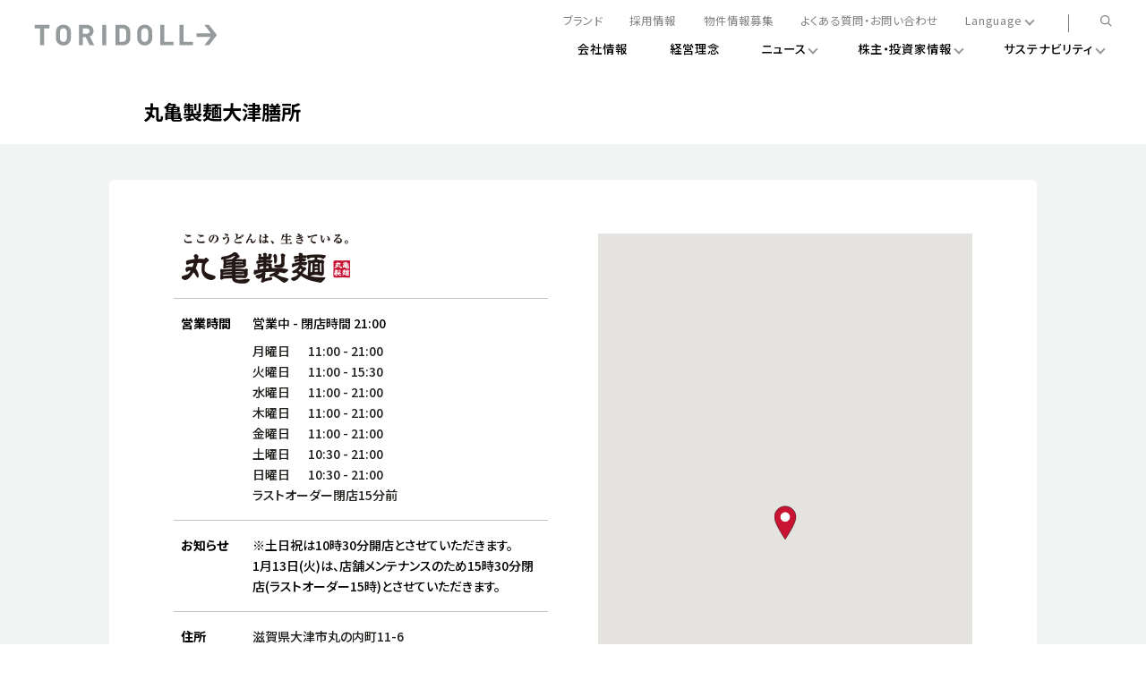

--- FILE ---
content_type: text/html; charset=utf-8
request_url: https://stores.toridoll.com/110728
body_size: 8461
content:
<!doctype html><html id="yext-html" lang="ja"><head><meta http-equiv="Content-Type" content="text/html; charset=utf-8"/><meta http-equiv="X-UA-Compatible" content="IE=edge"><link rel="dns-prefetch" href="//www.yext-pixel.com"><link rel="dns-prefetch" href="//a.cdnmktg.com"><link rel="dns-prefetch" href="//a.mktgcdn.com"><link rel="dns-prefetch" href="//dynl.mktgcdn.com"><link rel="dns-prefetch" href="//dynm.mktgcdn.com"><link rel="dns-prefetch" href="//www.google-analytics.com"><meta name="viewport" content="width=device-width, initial-scale=1, maximum-scale=5"><meta name="format-detection" content="telephone=no"><meta name="description" content="Marugame Seimen 大津膳所店 |  滋賀県 大津市 | できたての本物のおいしさをすべてのお客様へ。本格讃岐釜揚げうどん「丸亀製麺」をはじめ、いつまでも愛され続ける地域一番店を創造する外食産業のリーディングカンパニーです。"><meta property="og:title" content="丸亀製麺大津膳所 | 滋賀県 大津市 | 店舗詳細 | 株式会社トリドールホールディングス | TORIDOLL"><meta property="og:description" content="Marugame Seimen 大津膳所店 |  滋賀県 大津市 | できたての本物のおいしさをすべてのお客様へ。本格讃岐釜揚げうどん「丸亀製麺」をはじめ、いつまでも愛され続ける地域一番店を創造する外食産業のリーディングカンパニーです。"><meta property="og:image" content="https://dynl.mktgcdn.com/p/Uv9eBP_Fw-na7qTHnq_4UoRGF6fAQsgGmKveVBEi-oA/150x150.png"><meta property="og:type" content="website"><meta property="og:url" content="https://stores.toridoll.com/110728"><meta name="twitter:card" content="summary"><link rel="canonical" href="https://stores.toridoll.com/110728" /><title>丸亀製麺大津膳所 | 滋賀県 大津市 | 店舗詳細 | 株式会社トリドールホールディングス | TORIDOLL</title><link rel="shortcut icon" href="//dynl.mktgcdn.com/p/hW3A9aaXhSrmkKsfWlD5Z_KZzdKGVyIBZRmjQXnnGBE/16x16.png"><script>window.Yext = (function(Yext){Yext["baseUrl"] = ""; return Yext;})(window.Yext || {});</script><script>window.Yext = (function(Yext){Yext["locale"] = "ja"; return Yext;})(window.Yext || {});</script><script>window.Yext = (function(Yext){Yext["siteInternalHostName"] = "stores.toridoll.com"; return Yext;})(window.Yext || {});</script><script>window.Yext = (function(Yext){Yext["basePath"] = "110728"; return Yext;})(window.Yext || {});</script><script type="application/json" id="monitoring-data">{"isStaging":false,"siteDomain":"stores.toridoll.com","siteId":37986,"soyTemplateName":"locationEntity.layout"}</script><script>window.yextAnalyticsEnabled=true;window.enableYextAnalytics=window.enableYextAnalytics||function(){window.yextAnalyticsEnabled=true};</script><meta name="geo.position" content="34.9963456;135.8942319"><meta name="geo.placename" content="大津市,滋賀県"><meta name="geo.region" content="JP-滋賀県"><script nomodule src="permanent-b0b701/i18nBundle_ja_es5.77bc3c75.js" defer></script><script crossorigin="use-credentials" type="module" src="permanent-b0b701/i18nBundle_ja_es6.0bee578e.js"></script><!- webpack-soy-plugin entry="es6/stores.toridoll.com/locationEntity/index" -><script crossorigin="use-credentials" type="module" src="permanent-b0b701/node_modules~es6/primary/answers/index~es6/primary/cityList/index~es6/primary/four_oh_four/index~es6~df4367bf.46779148.js" defer data-webpack-inline></script><script crossorigin="use-credentials" type="module" src="permanent-b0b701/node_modules~es6/primary/answers/index~es6/primary/cityList/index~es6/primary/globalDirectory/index~~1cb621be.33ed789e.js" defer data-webpack-inline></script><link rel="stylesheet" type="text/css" href="permanent-b0b701/es6/stores.toridoll.com/locationEntity/index.7465b6d3.css" data-webpack-inline-force><script crossorigin="use-credentials" type="module" src="permanent-b0b701/es6/stores.toridoll.com/locationEntity/index.d00aa192.js" defer data-webpack-inline></script><!- webpack-soy-plugin end -><!- webpack-soy-plugin entry="es5/stores.toridoll.com/locationEntity/index" -><script nomodule src="permanent-b0b701/node_modules~es5/primary/answers/index~es5/primary/cityList/index~es5/primary/four_oh_four/index~es5~55fb45ab.f80663e8.js" defer data-webpack-inline></script><script nomodule src="permanent-b0b701/node_modules~es5/primary/answers/index~es5/primary/cityList/index~es5/primary/globalDirectory/index~~3b122933.2da1b474.js" defer data-webpack-inline></script><script nomodule src="permanent-b0b701/es5/stores.toridoll.com/locationEntity/index.f6b2ef67.js" defer data-webpack-inline></script><!- webpack-soy-plugin end -><link id="page-url" itemprop="url" href="https://stores.toridoll.com/110728"><link rel="preload" href="https://www.google-analytics.com/analytics.js" as="script"><script>window.ga=window.ga||function(){(ga.q=ga.q||[]).push(arguments)}; ga.l=+new Date;</script><script src="https://www.google-analytics.com/analytics.js"></script><script>(function () {ga('create', {'name': 'yext', 'trackingId': 'UA-140306537-1', 'cookieDomain': 'auto'});})();</script><script>(function () {ga('yext.send', {"dimension1":"locationEntity","dimension2":"滋賀県","dimension3":"大津市","dimension4":"丸の内町11-6","dimension5":"520-0813","dimension6":"JP","hitType":"pageview"});})();</script><!-- Google Tag Manager --><script>(function(w,d,s,l,i){w[l]=w[l]||[];w[l].push({'gtm.start': new Date().getTime(),event:'gtm.js'});var f=d.getElementsByTagName(s)[0], j=d.createElement(s),dl=l!='dataLayer'?'&l='+l:'';j.async=true;j.src= 'https://www.googletagmanager.com/gtm.js?id='+i+dl;f.parentNode.insertBefore(j,f);})(window,document,'script','dataLayer','GTM-P5D845M');</script><!-- End Google Tag Manager --><script>(function(w,d,y){w['YextAnalyticsObject']=y; w[y]=w[y]||function(){(w[y].q=w[y].q||[]).push(arguments)}; w[y]('create',2193090,37986,false);})(window, document, 'ya');</script><script>ya('set',{"ids":12192947,"pageSetId":"Locations"});ya('pageview');</script><script>ga('yext.send', 'event', 'Geo', 'CityList Directory (count = 1)', '大津市, 滋賀県');</script><script type="application/json" class="js-header-ajaxurl">{"url":"https://www.toridoll.com/common_2020/inc/jp/header.html"}</script><script type="application/json" class="js-footer-ajaxurl">{"url":"https://www.toridoll.com/common_2020/inc/jp/footer.html"}</script><!-- custom html/css -->
<style>
.Hero-caption {
    font-size: 38px;
    line-height: 56px;
    letter-spacing: 1.9px;
    -webkit-font-smoothing: antialiased;
}

.Hero-caption.l-visible-only-xs {
    font-size: 36px;
    line-height: 46px;
    letter-spacing: 1.28px;
    -webkit-font-smoothing: antialiased;
}

@media (min-width: 48rem) {
    .Hero-captionWrapper {
        margin-top: 68px;
    }    
}

@media (min-width: 48rem) {
    .Info {
        margin-top: 53px;
    }    
}

.Info-title {
    line-height: 36px;
    margin-bottom: 10px;
    -webkit-font-smoothing: antialiased;
}

.Info-description {
    line-height: 32px;
    -webkit-font-smoothing: antialiased;
}

@media (max-width: 640px) {
    .Info-title {
        font-size: 18px;
        line-height: 32px;
        margin-bottom: 10px;
        -webkit-font-smoothing: antialiased;
    }
    .Info-description {
        font-size: 14px;
        line-height: 24px;
        -webkit-font-smoothing: antialiased;
    }
}

/* store.toridoll.com */
.Core, .Locator-searchForm, .Nearby {
    background-color: #F2F4F4;
}

/* ajax header height adjustment */
#main {
    padding-top: 16vw;
}

@media screen and (min-width: 767px) {
    #main {
        padding-top:7.944444444444445vw;
    }
}

@media screen and (min-width: 1180px) {
    #main {
        padding-top:88px;
    }
}

/* nearby add left space hoursToday */
.Nearby .c-hours-today {
    margin-left: 0.25rem;
}
/* nearby hours wrap */
.Teaser--nearby .Teaser-hoursStatus {
    flex-wrap: wrap;
}

.Staff {
display: none;
}


</style>
<script>
window.addEventListener('DOMContentLoaded', () => {
  const staff = document.querySelector('.Staff');
  staff & staff.remove();
});
</script>
</head><body id="yext" class="Text"><a href="#first-anchor" class="sr-only sr-only-focusable" id="skip-nav">Skip to content</a><!-- Google Tag Manager (noscript) --><noscript><iframe src="https://www.googletagmanager.com/ns.html?id=GTM-P5D845M" height="0" width="0" style="display:none;visibility:hidden"></iframe></noscript><!-- End Google Tag Manager (noscript) --><div class="t-layout js-layout"><div class="t-layout__sidebar" id="component-header" data-ya-scope="header"></div><div id="component-mobile-header" data-ya-scope="header"></div><div id="component-mobile-navbar" data-ya-scope="header"></div><div id="ajax-header" data-ya-scope="header"></div><div class="t-layout__main"><div class="Main-container t-layout__container"><a href="#skip-nav" class="sr-only sr-only-focusable" id="first-anchor">Return to Nav</a><main id="main" class="Main" itemscope itemtype="http://schema.org/Restaurant" itemid="https://stores.toridoll.com/#12192947" itemref="page-url"><div class="Main-content"><link itemprop="image" href="//dynl.mktgcdn.com/p/Uv9eBP_Fw-na7qTHnq_4UoRGF6fAQsgGmKveVBEi-oA/150x150.png"><div class="Title Title-container"><h1 class="Title-content" itemprop="name" id="location-name">丸亀製麺大津膳所</h1></div><article class="Core js-core" data-ya-scope="core"><div class="Core-container"><div class="Core-card"><div class="Core-info"><div class="Core-logoWrapper Core-row"><img class="Core-logo" src="//dynl.mktgcdn.com/p/zTrpdDeMNLkvYoSU1haexd0ukFDIYNKOJaHNc6gVs3s/189x56.png" alt=""/></div><div class="Core-row"><h2 class="Core-label">営業時間</h2><div class="Core-hours"><div class="Core-hoursToday"><span class="c-hours-today js-hours-today" data-days='[{"day":"MONDAY","intervals":[{"end":2100,"start":1100}],"isClosed":false},{"dailyHolidayHours":{"date":"20260113","intervals":[{"end":1530,"start":1100}],"isClosed":false},"day":"TUESDAY","intervals":[{"end":2100,"start":1100}],"isClosed":false},{"day":"WEDNESDAY","intervals":[{"end":2100,"start":1100}],"isClosed":false},{"day":"THURSDAY","intervals":[{"end":2100,"start":1100}],"isClosed":false},{"day":"FRIDAY","intervals":[{"end":2100,"start":1100}],"isClosed":false},{"day":"SATURDAY","intervals":[{"end":2100,"start":1030}],"isClosed":false},{"day":"SUNDAY","intervals":[{"end":2100,"start":1030}],"isClosed":false}]' data-utc-offsets='[{"offset":32400,"start":-577962000}]' data-twenty-four-hour-clock="true"><span class="c-hours-today-details-row js-day-of-week-row" data-day-of-week-start-index="1" data-day-of-week-end-index="1" itemprop="openingHours" content="Mo 11:00-21:00"><span class="c-hours-today-day-status"></span> <span class="c-hours-today-day-hours"><span class="c-hours-today-day-hours-intervals-instance js-hours-interval-instance" data-twenty-four-hour-clock="true" data-open-interval-start="1100" data-open-interval-end="2100" data-midnight-text="深夜まで営業" data-open-until-text="営業終了" data-close-at-text="閉店時間"><span class="c-hours-today-day-hours-intervals-instance-open">11:00</span><span class="c-hours-today-day-hours-intervals-instance-separator" aria-label="To"> - </span><span class="c-hours-today-day-hours-intervals-instance-close">21:00</span></span></span></span><span class="c-hours-today-details-row js-day-of-week-row is-holiday" data-day-of-week-start-index="2" data-day-of-week-end-index="2" itemprop="openingHours" content="Tu 11:00-15:30"><span class="c-hours-today-day-status"></span> <span class="c-hours-today-day-hours"><span class="c-hours-today-day-hours-intervals-instance js-hours-interval-instance" data-twenty-four-hour-clock="true" data-open-interval-start="1100" data-open-interval-end="1530" data-midnight-text="深夜まで営業" data-open-until-text="営業終了" data-close-at-text="閉店時間"><span class="c-hours-today-day-hours-intervals-instance-open">11:00</span><span class="c-hours-today-day-hours-intervals-instance-separator" aria-label="To"> - </span><span class="c-hours-today-day-hours-intervals-instance-close">15:30</span></span></span></span><span class="c-hours-today-details-row js-day-of-week-row" data-day-of-week-start-index="3" data-day-of-week-end-index="3" itemprop="openingHours" content="We 11:00-21:00"><span class="c-hours-today-day-status"></span> <span class="c-hours-today-day-hours"><span class="c-hours-today-day-hours-intervals-instance js-hours-interval-instance" data-twenty-four-hour-clock="true" data-open-interval-start="1100" data-open-interval-end="2100" data-midnight-text="深夜まで営業" data-open-until-text="営業終了" data-close-at-text="閉店時間"><span class="c-hours-today-day-hours-intervals-instance-open">11:00</span><span class="c-hours-today-day-hours-intervals-instance-separator" aria-label="To"> - </span><span class="c-hours-today-day-hours-intervals-instance-close">21:00</span></span></span></span><span class="c-hours-today-details-row js-day-of-week-row" data-day-of-week-start-index="4" data-day-of-week-end-index="4" itemprop="openingHours" content="Th 11:00-21:00"><span class="c-hours-today-day-status"></span> <span class="c-hours-today-day-hours"><span class="c-hours-today-day-hours-intervals-instance js-hours-interval-instance" data-twenty-four-hour-clock="true" data-open-interval-start="1100" data-open-interval-end="2100" data-midnight-text="深夜まで営業" data-open-until-text="営業終了" data-close-at-text="閉店時間"><span class="c-hours-today-day-hours-intervals-instance-open">11:00</span><span class="c-hours-today-day-hours-intervals-instance-separator" aria-label="To"> - </span><span class="c-hours-today-day-hours-intervals-instance-close">21:00</span></span></span></span><span class="c-hours-today-details-row js-day-of-week-row" data-day-of-week-start-index="5" data-day-of-week-end-index="5" itemprop="openingHours" content="Fr 11:00-21:00"><span class="c-hours-today-day-status"></span> <span class="c-hours-today-day-hours"><span class="c-hours-today-day-hours-intervals-instance js-hours-interval-instance" data-twenty-four-hour-clock="true" data-open-interval-start="1100" data-open-interval-end="2100" data-midnight-text="深夜まで営業" data-open-until-text="営業終了" data-close-at-text="閉店時間"><span class="c-hours-today-day-hours-intervals-instance-open">11:00</span><span class="c-hours-today-day-hours-intervals-instance-separator" aria-label="To"> - </span><span class="c-hours-today-day-hours-intervals-instance-close">21:00</span></span></span></span><span class="c-hours-today-details-row js-day-of-week-row" data-day-of-week-start-index="6" data-day-of-week-end-index="6" itemprop="openingHours" content="Sa 10:30-21:00"><span class="c-hours-today-day-status"></span> <span class="c-hours-today-day-hours"><span class="c-hours-today-day-hours-intervals-instance js-hours-interval-instance" data-twenty-four-hour-clock="true" data-open-interval-start="1030" data-open-interval-end="2100" data-midnight-text="深夜まで営業" data-open-until-text="営業終了" data-close-at-text="閉店時間"><span class="c-hours-today-day-hours-intervals-instance-open">10:30</span><span class="c-hours-today-day-hours-intervals-instance-separator" aria-label="To"> - </span><span class="c-hours-today-day-hours-intervals-instance-close">21:00</span></span></span></span><span class="c-hours-today-details-row js-day-of-week-row" data-day-of-week-start-index="0" data-day-of-week-end-index="0" itemprop="openingHours" content="Su 10:30-21:00"><span class="c-hours-today-day-status"></span> <span class="c-hours-today-day-hours"><span class="c-hours-today-day-hours-intervals-instance js-hours-interval-instance" data-twenty-four-hour-clock="true" data-open-interval-start="1030" data-open-interval-end="2100" data-midnight-text="深夜まで営業" data-open-until-text="営業終了" data-close-at-text="閉店時間"><span class="c-hours-today-day-hours-intervals-instance-open">10:30</span><span class="c-hours-today-day-hours-intervals-instance-separator" aria-label="To"> - </span><span class="c-hours-today-day-hours-intervals-instance-close">21:00</span></span></span></span></span></div><div class="Core-hoursTable"><div class="c-hours"><div class="c-hours-details-wrapper js-hours-table"  data-days='[{"day":"MONDAY","intervals":[{"end":2100,"start":1100}],"isClosed":false},{"dailyHolidayHours":{"date":"20260113","intervals":[{"end":1530,"start":1100}],"isClosed":false},"day":"TUESDAY","intervals":[{"end":2100,"start":1100}],"isClosed":false},{"day":"WEDNESDAY","intervals":[{"end":2100,"start":1100}],"isClosed":false},{"day":"THURSDAY","intervals":[{"end":2100,"start":1100}],"isClosed":false},{"day":"FRIDAY","intervals":[{"end":2100,"start":1100}],"isClosed":false},{"day":"SATURDAY","intervals":[{"end":2100,"start":1030}],"isClosed":false},{"day":"SUNDAY","intervals":[{"end":2100,"start":1030}],"isClosed":false}]' data-utc-offsets='[{"offset":32400,"start":-577962000}]' data-twenty-four-hour-clock="true"><script type="application/json" class="js-hours-config">{"collapseDays":null,"dayOfWeekMap":null,"disableOpenUntil":null,"disableTodayFirst":true,"hideSchema":null,"highlightToday":null,"highlightTodayBackground":null,"hours":[{"day":"MONDAY","intervals":[{"end":2100,"start":1100}],"isClosed":false},{"dailyHolidayHours":{"date":"20260113","intervals":[{"end":1530,"start":1100}],"isClosed":false},"day":"TUESDAY","intervals":[{"end":2100,"start":1100}],"isClosed":false},{"day":"WEDNESDAY","intervals":[{"end":2100,"start":1100}],"isClosed":false},{"day":"THURSDAY","intervals":[{"end":2100,"start":1100}],"isClosed":false},{"day":"FRIDAY","intervals":[{"end":2100,"start":1100}],"isClosed":false},{"day":"SATURDAY","intervals":[{"end":2100,"start":1030}],"isClosed":false},{"day":"SUNDAY","intervals":[{"end":2100,"start":1030}],"isClosed":false}],"open24HoursMessage":null,"showOpenToday":null,"timeFormatString":null,"twentyFourHourClock":true,"utcOffsets":[{"offset":32400,"start":-577962000}],"weekStartsOn":"MONDAY","wholeWeekMessage":null}</script><table class="c-hours-details"><thead class="sr-only"><tr><th scope="col">Day of the Week</th><th scope="col">Hours</th></tr></thead><tbody><tr class="c-hours-details-row js-day-of-week-row" data-day-of-week-start-index="1" data-day-of-week-end-index="1" itemprop="openingHours" content="Mo 11:00-21:00"><td class="c-hours-details-row-day">月曜日</td><td class="c-hours-details-row-intervals"><span class="c-hours-details-row-intervals-instance js-hours-interval-instance" data-twenty-four-hour-clock="true" data-open-interval-start="1100" data-open-interval-end="2100" data-midnight-text="深夜まで営業" data-open-until-text="営業終了" data-close-at-text="閉店時間"><span class="c-hours-details-row-intervals-instance-open">11:00</span><span class="c-hours-details-row-intervals-instance-separator" aria-label="To"> - </span><span class="c-hours-details-row-intervals-instance-close">21:00</span></span></td></tr><tr class="c-hours-details-row is-holiday js-day-of-week-row" data-day-of-week-start-index="2" data-day-of-week-end-index="2" itemprop="openingHours" content="Tu 11:00-21:00"><td class="c-hours-details-row-day">火曜日</td><td class="c-hours-details-row-intervals"><span class="c-hours-details-row-intervals-instance js-hours-interval-instance" data-twenty-four-hour-clock="true" data-open-interval-start="1100" data-open-interval-end="1530" data-midnight-text="深夜まで営業" data-open-until-text="営業終了" data-close-at-text="閉店時間"><span class="c-hours-details-row-intervals-instance-open">11:00</span><span class="c-hours-details-row-intervals-instance-separator" aria-label="To"> - </span><span class="c-hours-details-row-intervals-instance-close">15:30</span></span></td></tr><tr class="c-hours-details-row js-day-of-week-row" data-day-of-week-start-index="3" data-day-of-week-end-index="3" itemprop="openingHours" content="We 11:00-21:00"><td class="c-hours-details-row-day">水曜日</td><td class="c-hours-details-row-intervals"><span class="c-hours-details-row-intervals-instance js-hours-interval-instance" data-twenty-four-hour-clock="true" data-open-interval-start="1100" data-open-interval-end="2100" data-midnight-text="深夜まで営業" data-open-until-text="営業終了" data-close-at-text="閉店時間"><span class="c-hours-details-row-intervals-instance-open">11:00</span><span class="c-hours-details-row-intervals-instance-separator" aria-label="To"> - </span><span class="c-hours-details-row-intervals-instance-close">21:00</span></span></td></tr><tr class="c-hours-details-row js-day-of-week-row" data-day-of-week-start-index="4" data-day-of-week-end-index="4" itemprop="openingHours" content="Th 11:00-21:00"><td class="c-hours-details-row-day">木曜日</td><td class="c-hours-details-row-intervals"><span class="c-hours-details-row-intervals-instance js-hours-interval-instance" data-twenty-four-hour-clock="true" data-open-interval-start="1100" data-open-interval-end="2100" data-midnight-text="深夜まで営業" data-open-until-text="営業終了" data-close-at-text="閉店時間"><span class="c-hours-details-row-intervals-instance-open">11:00</span><span class="c-hours-details-row-intervals-instance-separator" aria-label="To"> - </span><span class="c-hours-details-row-intervals-instance-close">21:00</span></span></td></tr><tr class="c-hours-details-row js-day-of-week-row" data-day-of-week-start-index="5" data-day-of-week-end-index="5" itemprop="openingHours" content="Fr 11:00-21:00"><td class="c-hours-details-row-day">金曜日</td><td class="c-hours-details-row-intervals"><span class="c-hours-details-row-intervals-instance js-hours-interval-instance" data-twenty-four-hour-clock="true" data-open-interval-start="1100" data-open-interval-end="2100" data-midnight-text="深夜まで営業" data-open-until-text="営業終了" data-close-at-text="閉店時間"><span class="c-hours-details-row-intervals-instance-open">11:00</span><span class="c-hours-details-row-intervals-instance-separator" aria-label="To"> - </span><span class="c-hours-details-row-intervals-instance-close">21:00</span></span></td></tr><tr class="c-hours-details-row js-day-of-week-row" data-day-of-week-start-index="6" data-day-of-week-end-index="6" itemprop="openingHours" content="Sa 10:30-21:00"><td class="c-hours-details-row-day">土曜日</td><td class="c-hours-details-row-intervals"><span class="c-hours-details-row-intervals-instance js-hours-interval-instance" data-twenty-four-hour-clock="true" data-open-interval-start="1030" data-open-interval-end="2100" data-midnight-text="深夜まで営業" data-open-until-text="営業終了" data-close-at-text="閉店時間"><span class="c-hours-details-row-intervals-instance-open">10:30</span><span class="c-hours-details-row-intervals-instance-separator" aria-label="To"> - </span><span class="c-hours-details-row-intervals-instance-close">21:00</span></span></td></tr><tr class="c-hours-details-row js-day-of-week-row" data-day-of-week-start-index="0" data-day-of-week-end-index="0" itemprop="openingHours" content="Su 10:30-21:00"><td class="c-hours-details-row-day">日曜日</td><td class="c-hours-details-row-intervals"><span class="c-hours-details-row-intervals-instance js-hours-interval-instance" data-twenty-four-hour-clock="true" data-open-interval-start="1030" data-open-interval-end="2100" data-midnight-text="深夜まで営業" data-open-until-text="営業終了" data-close-at-text="閉店時間"><span class="c-hours-details-row-intervals-instance-open">10:30</span><span class="c-hours-details-row-intervals-instance-separator" aria-label="To"> - </span><span class="c-hours-details-row-intervals-instance-close">21:00</span></span></td></tr></tbody></table></div><div class="c-hours-additional-text">ラストオーダー閉店15分前</div></div></div></div></div><div class="Core-row"><h2 class="Core-label">お知らせ</h2><div class="Core-additionalText">※土日祝は10時30分開店とさせていただきます。<br>1月13日(火)は、店舗メンテナンスのため15時30分閉店(ラストオーダー15時)とさせていただきます。</div></div><div class="Core-row"><h2 class="Core-label">住所</h2><div class="Core-address"><span class="coordinates" itemprop="geo" itemscope itemtype="http://schema.org/GeoCoordinates"><meta itemprop="latitude" content="34.9963456"><meta itemprop="longitude" content="135.8942319"></span><address class="c-address" id="address" itemscope itemtype="http://schema.org/PostalAddress" itemprop="address" data-country="JP"><meta itemprop="addressLocality" content="大津市"><meta itemprop="streetAddress" content="丸の内町11-6"><div class="c-AddressRow"><span class="c-address-postal-code" itemprop="postalCode">520-0813</span> </div><div class="c-AddressRow"><meta itemprop="addressRegion" content="滋賀県">滋賀県大津市丸の内町11-6</div></address></div></div><div class="Core-row"><h2 class="Core-label">電話番号</h2><div class="Core-phone"><div class="Phone Phone--main"><div class="Phone-label"><span class="sr-only">phone</span></div><div class="Phone-numberWrapper"><div class="Phone-display Phone-display--withLink" itemprop="telephone" id="phone-main">077-524-5166</div><div class="Phone-linkWrapper"><a class="Phone-link" href="tel:+81775245166" data-ya-track="phone">077-524-5166</a></div></div></div></div></div><div class="Core-services"><ul class="Services"><li class="Services-service Services-service--available" itemprop="makesOffer" itemscope itemtype="http://schema.org/Offer"><svg width="10" height="11" viewBox="0 0 10 11" fill="none" xmlns="http://www.w3.org/2000/svg"><path d="M5 10C7.48528 10 9.5 7.98528 9.5 5.5C9.5 3.01472 7.48528 1 5 1C2.51472 1 0.5 3.01472 0.5 5.5C0.5 7.98528 2.51472 10 5 10Z" stroke="#C81432"/></svg><span itemprop="name">キャッシュレス対応</span></li><li class="Services-service Services-service--available" itemprop="makesOffer" itemscope itemtype="http://schema.org/Offer"><svg width="10" height="11" viewBox="0 0 10 11" fill="none" xmlns="http://www.w3.org/2000/svg"><path d="M5 10C7.48528 10 9.5 7.98528 9.5 5.5C9.5 3.01472 7.48528 1 5 1C2.51472 1 0.5 3.01472 0.5 5.5C0.5 7.98528 2.51472 10 5 10Z" stroke="#C81432"/></svg><span itemprop="name">お持ち帰り</span></li><li class="Services-service Services-service--available" itemprop="makesOffer" itemscope itemtype="http://schema.org/Offer"><svg width="10" height="11" viewBox="0 0 10 11" fill="none" xmlns="http://www.w3.org/2000/svg"><path d="M5 10C7.48528 10 9.5 7.98528 9.5 5.5C9.5 3.01472 7.48528 1 5 1C2.51472 1 0.5 3.01472 0.5 5.5C0.5 7.98528 2.51472 10 5 10Z" stroke="#C81432"/></svg><span itemprop="name">駐車場</span></li><li class="Services-service Services-service--unavailable"><svg width="12" height="13" viewBox="2 2.5 8 8" fill="none" xmlns="http://www.w3.org/2000/svg"><path d="M2 10.5L10 2.5" stroke="#C3C3C3"></path><path d="M2 2.5L10 10.5" stroke="#C3C3C3"></path></svg>モバイルオーダー</li><li class="Services-service Services-service--unavailable"><svg width="12" height="13" viewBox="2 2.5 8 8" fill="none" xmlns="http://www.w3.org/2000/svg"><path d="M2 10.5L10 2.5" stroke="#C3C3C3"></path><path d="M2 2.5L10 10.5" stroke="#C3C3C3"></path></svg>デリバリーサービス</li><li class="Services-service Services-service--unavailable"><svg width="12" height="13" viewBox="2 2.5 8 8" fill="none" xmlns="http://www.w3.org/2000/svg"><path d="M2 10.5L10 2.5" stroke="#C3C3C3"></path><path d="M2 2.5L10 10.5" stroke="#C3C3C3"></path></svg>ドライブスルー</li></ul></div><div class="Core-buttons"><a class="Core-getDirections Core-getDirections--desktop" href="https://maps.google.com/maps?cid=15589325615799147520" data-ya-track="getdirections"><span class="Core-getDirectionsLabel">経路案内</span><svg width="16" height="16" viewBox="0 0 16 16" fill="none" xmlns="http://www.w3.org/2000/svg"><g><path d="M3.75806 12.484L11.5001 4.5" stroke="#C81432" stroke-width="1.3"/><path d="M3.33643 4.05212C5.00846 4.28129 6.69471 4.39094 8.38234 4.38022C9.14884 4.38022 10.742 4.30739 11.8401 4.22042C11.7531 5.31855 11.6803 6.91166 11.6803 7.67817C11.6696 9.3658 11.7792 11.052 12.0084 12.7241" stroke="#C81432" stroke-width="1.5" stroke-linejoin="round"/></g></svg></a></div></div><div class="Core-map"><div class="location-map-wrapper js-location-map-wrapper" id="schema-location" itemprop="location" itemscope itemtype="http://schema.org/Place" itemref="address location-name"><span class="coordinates" itemprop="geo" itemscope itemtype="http://schema.org/GeoCoordinates"><meta itemprop="latitude" content="34.9963456"><meta itemprop="longitude" content="135.8942319"></span><link itemprop="hasMap" href="https://maps.google.com/maps?cid=15589325615799147520"><div class="c-map-with-pins"><div id="dir-map" class="dir-map"></div></div><script type="application/json" class="js-map-data">{"latitude":34.9963456,"longitude":135.8942319}</script></div></div><a class="Core-getDirections Core-getDirections--mobile" href="https://maps.google.com/maps?cid=15589325615799147520" data-ya-track="getdirections"><span class="Core-getDirectionsLabel">経路案内</span><svg width="16" height="16" viewBox="0 0 16 16" fill="none" xmlns="http://www.w3.org/2000/svg"><g><path d="M3.75806 12.484L11.5001 4.5" stroke="#C81432" stroke-width="1.3"/><path d="M3.33643 4.05212C5.00846 4.28129 6.69471 4.39094 8.38234 4.38022C9.14884 4.38022 10.742 4.30739 11.8401 4.22042C11.7531 5.31855 11.6803 6.91166 11.6803 7.67817C11.6696 9.3658 11.7792 11.052 12.0084 12.7241" stroke="#C81432" stroke-width="1.5" stroke-linejoin="round"/></g></svg></a></div></div></article><article class="News js-events News--desktop News--carousel js-carousel" data-ya-scope="news"><div class="News-container"><h2 class="News-title">おすすめ・限定メニュー</h2><div class="News-content js-items"><a class="News-card js-event" itemprop="event" itemscope itemtype="http://schema.org/Event" itemref="schema-location" href="https://jp.marugame.com/menu/kamonegi/"><img class="News-image" itemprop="image" src="//dynl.mktgcdn.com/p/FmgNAs7Bne9BwT5-TnGihbYHKfEShk561p6amBAv0-U/400x300.png" alt="やわらか合鴨ロース肉の旨み​" loading="lazy"><div class="News-description" itemprop="name">やわらか合鴨ロース肉の旨み​</div></a><a class="News-card js-event" itemprop="event" itemscope itemtype="http://schema.org/Event" itemref="schema-location" href="https://jp.marugame.com/menu/marugameudonut/"><img class="News-image" itemprop="image" src="//dynl.mktgcdn.com/p/xrGEJishS9MiylCIIR_FQxVmIfiE-_f3Dtdk4k2qHSw/400x300.png" alt="濃厚ダブルチョコ　2つの味で新登場！" loading="lazy"><div class="News-description" itemprop="name">濃厚ダブルチョコ　2つの味で新登場！</div></a><a class="News-card js-event" itemprop="event" itemscope itemtype="http://schema.org/Event" itemref="schema-location" href="https://jp.marugame.com/menu/marugameudonbento/"><img class="News-image" itemprop="image" src="//dynl.mktgcdn.com/p/reMC7NxtzWfBseNVwPpQ2KlomgdB5tOeMkQG3CGJlQk/400x300.png" alt="打ち立てうどんを、いつでもどこでも" loading="lazy"><div class="News-description" itemprop="name">打ち立てうどんを、いつでもどこでも</div></a><a class="News-card js-event" itemprop="event" itemscope itemtype="http://schema.org/Event" itemref="schema-location" href="https://jp.marugame.com/menu/kamaageudon/"><img class="News-image" itemprop="image" src="//dynl.mktgcdn.com/p/ZUAQJOzxVpf2Wt_Ds11hy0_qKbC6zhJfdm4I7UoE0YY/400x300.png" alt="釜揚げうどん" loading="lazy"><div class="News-description" itemprop="name">釜揚げうどん</div></a><a class="News-card js-event" itemprop="event" itemscope itemtype="http://schema.org/Event" itemref="schema-location" href="https://jp.marugame.com/menu/kamonegi/#kakitama"><img class="News-image" itemprop="image" src="//dynl.mktgcdn.com/p/cvqFNKD7q1rOJog2d13spmt3VBNAs_C074ql0tqD1_8/400x300.png" alt="とろり玉子あんかけに牡蠣が５個​" loading="lazy"><div class="News-description" itemprop="name">とろり玉子あんかけに牡蠣が５個​</div></a></div><div class="News-carouselControls"><button class="News-prevArrow js-carousel-prev"><div class="News-arrowIcon"><svg viewBox="0 0 16 16" xmlns="http://www.w3.org/2000/svg"><path d="M5.845 14.557l-1.2-.9c.8-1.2 1.8-2.2 2.7-3.1l.7-.7.1-.1c.3-.3.9-.8 1.4-1.3.2-.1.3-.3.5-.4-.3-.3-.6-.6-.9-.8l-1.1-1.1c-1.1-1.1-2.2-2.4-3.4-3.9l1.2-.9c1.1 1.4 2.2 2.6 3.2 3.7.3.3.7.6 1.1 1 .5.5 1.1 1 1.5 1.5.1.1.2.3.2.6s0 .3-.2.5c-.3.3-.7.6-1.1 1-.6.5-1.1 1-1.5 1.3l-.7.7c-.8.9-1.7 1.8-2.5 2.9z" fill="#c81432"></path></svg></div></button><div class="News-pagination js-carousel-pagination"></div><button class="News-nextArrow js-carousel-next"><div class="News-arrowIcon"><svg viewBox="0 0 16 16" xmlns="http://www.w3.org/2000/svg"><path d="M5.845 14.557l-1.2-.9c.8-1.2 1.8-2.2 2.7-3.1l.7-.7.1-.1c.3-.3.9-.8 1.4-1.3.2-.1.3-.3.5-.4-.3-.3-.6-.6-.9-.8l-1.1-1.1c-1.1-1.1-2.2-2.4-3.4-3.9l1.2-.9c1.1 1.4 2.2 2.6 3.2 3.7.3.3.7.6 1.1 1 .5.5 1.1 1 1.5 1.5.1.1.2.3.2.6s0 .3-.2.5c-.3.3-.7.6-1.1 1-.6.5-1.1 1-1.5 1.3l-.7.7c-.8.9-1.7 1.8-2.5 2.9z" fill="#c81432"></path></svg></div></button></div></div></article><article class="News js-events News--mobile News--carousel js-carousel" data-ya-scope="news"><div class="News-container"><h2 class="News-title">おすすめ・限定メニュー</h2><div class="News-content js-items"><a class="News-card js-event" itemprop="event" itemscope itemtype="http://schema.org/Event" itemref="schema-location" href="https://jp.marugame.com/menu/kamonegi/"><img class="News-image" itemprop="image" src="//dynl.mktgcdn.com/p/FmgNAs7Bne9BwT5-TnGihbYHKfEShk561p6amBAv0-U/400x300.png" alt="やわらか合鴨ロース肉の旨み​" loading="lazy"><div class="News-description" itemprop="name">やわらか合鴨ロース肉の旨み​</div></a><a class="News-card js-event" itemprop="event" itemscope itemtype="http://schema.org/Event" itemref="schema-location" href="https://jp.marugame.com/menu/marugameudonut/"><img class="News-image" itemprop="image" src="//dynl.mktgcdn.com/p/xrGEJishS9MiylCIIR_FQxVmIfiE-_f3Dtdk4k2qHSw/400x300.png" alt="濃厚ダブルチョコ　2つの味で新登場！" loading="lazy"><div class="News-description" itemprop="name">濃厚ダブルチョコ　2つの味で新登場！</div></a><a class="News-card js-event" itemprop="event" itemscope itemtype="http://schema.org/Event" itemref="schema-location" href="https://jp.marugame.com/menu/marugameudonbento/"><img class="News-image" itemprop="image" src="//dynl.mktgcdn.com/p/reMC7NxtzWfBseNVwPpQ2KlomgdB5tOeMkQG3CGJlQk/400x300.png" alt="打ち立てうどんを、いつでもどこでも" loading="lazy"><div class="News-description" itemprop="name">打ち立てうどんを、いつでもどこでも</div></a><a class="News-card js-event" itemprop="event" itemscope itemtype="http://schema.org/Event" itemref="schema-location" href="https://jp.marugame.com/menu/kamaageudon/"><img class="News-image" itemprop="image" src="//dynl.mktgcdn.com/p/ZUAQJOzxVpf2Wt_Ds11hy0_qKbC6zhJfdm4I7UoE0YY/400x300.png" alt="釜揚げうどん" loading="lazy"><div class="News-description" itemprop="name">釜揚げうどん</div></a><a class="News-card js-event" itemprop="event" itemscope itemtype="http://schema.org/Event" itemref="schema-location" href="https://jp.marugame.com/menu/kamonegi/#kakitama"><img class="News-image" itemprop="image" src="//dynl.mktgcdn.com/p/cvqFNKD7q1rOJog2d13spmt3VBNAs_C074ql0tqD1_8/400x300.png" alt="とろり玉子あんかけに牡蠣が５個​" loading="lazy"><div class="News-description" itemprop="name">とろり玉子あんかけに牡蠣が５個​</div></a></div><div class="News-carouselControls"><button class="News-prevArrow js-carousel-prev"><div class="News-arrowIcon"><svg viewBox="0 0 16 16" xmlns="http://www.w3.org/2000/svg"><path d="M5.845 14.557l-1.2-.9c.8-1.2 1.8-2.2 2.7-3.1l.7-.7.1-.1c.3-.3.9-.8 1.4-1.3.2-.1.3-.3.5-.4-.3-.3-.6-.6-.9-.8l-1.1-1.1c-1.1-1.1-2.2-2.4-3.4-3.9l1.2-.9c1.1 1.4 2.2 2.6 3.2 3.7.3.3.7.6 1.1 1 .5.5 1.1 1 1.5 1.5.1.1.2.3.2.6s0 .3-.2.5c-.3.3-.7.6-1.1 1-.6.5-1.1 1-1.5 1.3l-.7.7c-.8.9-1.7 1.8-2.5 2.9z" fill="#c81432"></path></svg></div></button><div class="News-pagination js-carousel-pagination"></div><button class="News-nextArrow js-carousel-next"><div class="News-arrowIcon"><svg viewBox="0 0 16 16" xmlns="http://www.w3.org/2000/svg"><path d="M5.845 14.557l-1.2-.9c.8-1.2 1.8-2.2 2.7-3.1l.7-.7.1-.1c.3-.3.9-.8 1.4-1.3.2-.1.3-.3.5-.4-.3-.3-.6-.6-.9-.8l-1.1-1.1c-1.1-1.1-2.2-2.4-3.4-3.9l1.2-.9c1.1 1.4 2.2 2.6 3.2 3.7.3.3.7.6 1.1 1 .5.5 1.1 1 1.5 1.5.1.1.2.3.2.6s0 .3-.2.5c-.3.3-.7.6-1.1 1-.6.5-1.1 1-1.5 1.3l-.7.7c-.8.9-1.7 1.8-2.5 2.9z" fill="#c81432"></path></svg></div></button></div></div></article><article class="Search" data-ya-scope="search"><div class="Search-container"><a class="Search-button" href="search" data-ya-track="tolocator"><svg width="14" height="8" viewBox="0 0 14 8" fill="none" xmlns="http://www.w3.org/2000/svg"><path stroke="currentColor" d="M13.129 1.271C11.7847 2.29126 10.5148 3.40608 9.32903 4.607C8.78703 5.149 7.71203 6.327 6.99703 7.165C6.28203 6.327 5.20703 5.149 4.66503 4.607C3.47927 3.40608 2.20938 2.29126 0.865027 1.271" stroke-width="1.5" stroke-linejoin="round"/></svg><span class="Search-buttonLabel">店舗検索に戻る</span></a></div></article><article class="Nearby" data-ya-scope="Nearby"><div class="Nearby-container"><h2 class="Nearby-title">近くの店舗</h2><ul class="Nearby-locList"><li class="Nearby-locItem"><div class="Teaser Teaser--nearby"><div class="Teaser-card"><h3 class="Teaser-title"><a class="Teaser-titleLink" href="930066" data-ya-track="businessname"><img class="Teaser-logo" src="//dynl.mktgcdn.com/p/nlAFs1ncTD10jFIBHVA0PtzVYfVbQiIEjoukMdSCWp0/196x131.png" alt=""/><span class="Teaser-titleLinkText">ラー麺ずんどう屋 大津膳所</span></a></h3><div class="Teaser-hoursStatus">営業時間<span class="c-hours-today js-hours-today" data-days='[{"day":"MONDAY","intervals":[{"end":0,"start":1030}],"isClosed":false},{"day":"TUESDAY","intervals":[{"end":0,"start":1030}],"isClosed":false},{"day":"WEDNESDAY","intervals":[{"end":0,"start":1030}],"isClosed":false},{"day":"THURSDAY","intervals":[{"end":0,"start":1030}],"isClosed":false},{"day":"FRIDAY","intervals":[{"end":0,"start":1030}],"isClosed":false},{"day":"SATURDAY","intervals":[{"end":0,"start":1030}],"isClosed":false},{"day":"SUNDAY","intervals":[{"end":0,"start":1030}],"isClosed":false}]' data-utc-offsets='[{"offset":32400,"start":-577962000}]' data-twenty-four-hour-clock="true"><span class="c-hours-today-details-row js-day-of-week-row" data-day-of-week-start-index="1" data-day-of-week-end-index="1" itemprop="openingHours" content="Mo 10:30-00:00"><span class="c-hours-today-day-status"></span> <span class="c-hours-today-day-hours"><span class="c-hours-today-day-hours-intervals-instance js-hours-interval-instance" data-twenty-four-hour-clock="true" data-open-interval-start="1030" data-open-interval-end="0" data-midnight-text="深夜まで営業" data-open-until-text="営業終了" data-close-at-text="閉店時間"><span class="c-hours-today-day-hours-intervals-instance-open">10:30</span><span class="c-hours-today-day-hours-intervals-instance-separator" aria-label="To"> - </span><span class="c-hours-today-day-hours-intervals-instance-close">00:00</span></span></span></span><span class="c-hours-today-details-row js-day-of-week-row" data-day-of-week-start-index="2" data-day-of-week-end-index="2" itemprop="openingHours" content="Tu 10:30-00:00"><span class="c-hours-today-day-status"></span> <span class="c-hours-today-day-hours"><span class="c-hours-today-day-hours-intervals-instance js-hours-interval-instance" data-twenty-four-hour-clock="true" data-open-interval-start="1030" data-open-interval-end="0" data-midnight-text="深夜まで営業" data-open-until-text="営業終了" data-close-at-text="閉店時間"><span class="c-hours-today-day-hours-intervals-instance-open">10:30</span><span class="c-hours-today-day-hours-intervals-instance-separator" aria-label="To"> - </span><span class="c-hours-today-day-hours-intervals-instance-close">00:00</span></span></span></span><span class="c-hours-today-details-row js-day-of-week-row" data-day-of-week-start-index="3" data-day-of-week-end-index="3" itemprop="openingHours" content="We 10:30-00:00"><span class="c-hours-today-day-status"></span> <span class="c-hours-today-day-hours"><span class="c-hours-today-day-hours-intervals-instance js-hours-interval-instance" data-twenty-four-hour-clock="true" data-open-interval-start="1030" data-open-interval-end="0" data-midnight-text="深夜まで営業" data-open-until-text="営業終了" data-close-at-text="閉店時間"><span class="c-hours-today-day-hours-intervals-instance-open">10:30</span><span class="c-hours-today-day-hours-intervals-instance-separator" aria-label="To"> - </span><span class="c-hours-today-day-hours-intervals-instance-close">00:00</span></span></span></span><span class="c-hours-today-details-row js-day-of-week-row" data-day-of-week-start-index="4" data-day-of-week-end-index="4" itemprop="openingHours" content="Th 10:30-00:00"><span class="c-hours-today-day-status"></span> <span class="c-hours-today-day-hours"><span class="c-hours-today-day-hours-intervals-instance js-hours-interval-instance" data-twenty-four-hour-clock="true" data-open-interval-start="1030" data-open-interval-end="0" data-midnight-text="深夜まで営業" data-open-until-text="営業終了" data-close-at-text="閉店時間"><span class="c-hours-today-day-hours-intervals-instance-open">10:30</span><span class="c-hours-today-day-hours-intervals-instance-separator" aria-label="To"> - </span><span class="c-hours-today-day-hours-intervals-instance-close">00:00</span></span></span></span><span class="c-hours-today-details-row js-day-of-week-row" data-day-of-week-start-index="5" data-day-of-week-end-index="5" itemprop="openingHours" content="Fr 10:30-00:00"><span class="c-hours-today-day-status"></span> <span class="c-hours-today-day-hours"><span class="c-hours-today-day-hours-intervals-instance js-hours-interval-instance" data-twenty-four-hour-clock="true" data-open-interval-start="1030" data-open-interval-end="0" data-midnight-text="深夜まで営業" data-open-until-text="営業終了" data-close-at-text="閉店時間"><span class="c-hours-today-day-hours-intervals-instance-open">10:30</span><span class="c-hours-today-day-hours-intervals-instance-separator" aria-label="To"> - </span><span class="c-hours-today-day-hours-intervals-instance-close">00:00</span></span></span></span><span class="c-hours-today-details-row js-day-of-week-row" data-day-of-week-start-index="6" data-day-of-week-end-index="6" itemprop="openingHours" content="Sa 10:30-00:00"><span class="c-hours-today-day-status"></span> <span class="c-hours-today-day-hours"><span class="c-hours-today-day-hours-intervals-instance js-hours-interval-instance" data-twenty-four-hour-clock="true" data-open-interval-start="1030" data-open-interval-end="0" data-midnight-text="深夜まで営業" data-open-until-text="営業終了" data-close-at-text="閉店時間"><span class="c-hours-today-day-hours-intervals-instance-open">10:30</span><span class="c-hours-today-day-hours-intervals-instance-separator" aria-label="To"> - </span><span class="c-hours-today-day-hours-intervals-instance-close">00:00</span></span></span></span><span class="c-hours-today-details-row js-day-of-week-row" data-day-of-week-start-index="0" data-day-of-week-end-index="0" itemprop="openingHours" content="Su 10:30-00:00"><span class="c-hours-today-day-status"></span> <span class="c-hours-today-day-hours"><span class="c-hours-today-day-hours-intervals-instance js-hours-interval-instance" data-twenty-four-hour-clock="true" data-open-interval-start="1030" data-open-interval-end="0" data-midnight-text="深夜まで営業" data-open-until-text="営業終了" data-close-at-text="閉店時間"><span class="c-hours-today-day-hours-intervals-instance-open">10:30</span><span class="c-hours-today-day-hours-intervals-instance-separator" aria-label="To"> - </span><span class="c-hours-today-day-hours-intervals-instance-close">00:00</span></span></span></span></span></div><div class="Teaser-address"><address class="c-address" data-country="JP"><div class="c-AddressRow"><span class="c-address-postal-code">520-0822</span> </div><div class="c-AddressRow">滋賀県大津市秋葉台5番1号</div></address></div></div></div></li><li class="Nearby-locItem"><div class="Teaser Teaser--nearby"><div class="Teaser-card"><h3 class="Teaser-title"><a class="Teaser-titleLink" href="111013" data-ya-track="businessname"><img class="Teaser-logo" src="//dynl.mktgcdn.com/p/pd5v4OPM_R0gUjwveIKK5xmB3hx_YR3KjTVV91RyTi0/196x61.png" alt=""/><span class="Teaser-titleLinkText">豚屋とん一イオンモール草津</span></a></h3><div class="Teaser-hoursStatus">営業時間<span class="c-hours-today js-hours-today" data-days='[{"day":"MONDAY","intervals":[{"end":2100,"start":1000}],"isClosed":false},{"day":"TUESDAY","intervals":[{"end":2100,"start":1000}],"isClosed":false},{"day":"WEDNESDAY","intervals":[{"end":2100,"start":1000}],"isClosed":false},{"day":"THURSDAY","intervals":[{"end":2100,"start":1000}],"isClosed":false},{"day":"FRIDAY","intervals":[{"end":2100,"start":1000}],"isClosed":false},{"day":"SATURDAY","intervals":[{"end":2100,"start":1000}],"isClosed":false},{"day":"SUNDAY","intervals":[{"end":2100,"start":1000}],"isClosed":false}]' data-utc-offsets='[{"offset":32400,"start":-577962000}]' data-twenty-four-hour-clock="true"><span class="c-hours-today-details-row js-day-of-week-row" data-day-of-week-start-index="1" data-day-of-week-end-index="1" itemprop="openingHours" content="Mo 10:00-21:00"><span class="c-hours-today-day-status"></span> <span class="c-hours-today-day-hours"><span class="c-hours-today-day-hours-intervals-instance js-hours-interval-instance" data-twenty-four-hour-clock="true" data-open-interval-start="1000" data-open-interval-end="2100" data-midnight-text="深夜まで営業" data-open-until-text="営業終了" data-close-at-text="閉店時間"><span class="c-hours-today-day-hours-intervals-instance-open">10:00</span><span class="c-hours-today-day-hours-intervals-instance-separator" aria-label="To"> - </span><span class="c-hours-today-day-hours-intervals-instance-close">21:00</span></span></span></span><span class="c-hours-today-details-row js-day-of-week-row" data-day-of-week-start-index="2" data-day-of-week-end-index="2" itemprop="openingHours" content="Tu 10:00-21:00"><span class="c-hours-today-day-status"></span> <span class="c-hours-today-day-hours"><span class="c-hours-today-day-hours-intervals-instance js-hours-interval-instance" data-twenty-four-hour-clock="true" data-open-interval-start="1000" data-open-interval-end="2100" data-midnight-text="深夜まで営業" data-open-until-text="営業終了" data-close-at-text="閉店時間"><span class="c-hours-today-day-hours-intervals-instance-open">10:00</span><span class="c-hours-today-day-hours-intervals-instance-separator" aria-label="To"> - </span><span class="c-hours-today-day-hours-intervals-instance-close">21:00</span></span></span></span><span class="c-hours-today-details-row js-day-of-week-row" data-day-of-week-start-index="3" data-day-of-week-end-index="3" itemprop="openingHours" content="We 10:00-21:00"><span class="c-hours-today-day-status"></span> <span class="c-hours-today-day-hours"><span class="c-hours-today-day-hours-intervals-instance js-hours-interval-instance" data-twenty-four-hour-clock="true" data-open-interval-start="1000" data-open-interval-end="2100" data-midnight-text="深夜まで営業" data-open-until-text="営業終了" data-close-at-text="閉店時間"><span class="c-hours-today-day-hours-intervals-instance-open">10:00</span><span class="c-hours-today-day-hours-intervals-instance-separator" aria-label="To"> - </span><span class="c-hours-today-day-hours-intervals-instance-close">21:00</span></span></span></span><span class="c-hours-today-details-row js-day-of-week-row" data-day-of-week-start-index="4" data-day-of-week-end-index="4" itemprop="openingHours" content="Th 10:00-21:00"><span class="c-hours-today-day-status"></span> <span class="c-hours-today-day-hours"><span class="c-hours-today-day-hours-intervals-instance js-hours-interval-instance" data-twenty-four-hour-clock="true" data-open-interval-start="1000" data-open-interval-end="2100" data-midnight-text="深夜まで営業" data-open-until-text="営業終了" data-close-at-text="閉店時間"><span class="c-hours-today-day-hours-intervals-instance-open">10:00</span><span class="c-hours-today-day-hours-intervals-instance-separator" aria-label="To"> - </span><span class="c-hours-today-day-hours-intervals-instance-close">21:00</span></span></span></span><span class="c-hours-today-details-row js-day-of-week-row" data-day-of-week-start-index="5" data-day-of-week-end-index="5" itemprop="openingHours" content="Fr 10:00-21:00"><span class="c-hours-today-day-status"></span> <span class="c-hours-today-day-hours"><span class="c-hours-today-day-hours-intervals-instance js-hours-interval-instance" data-twenty-four-hour-clock="true" data-open-interval-start="1000" data-open-interval-end="2100" data-midnight-text="深夜まで営業" data-open-until-text="営業終了" data-close-at-text="閉店時間"><span class="c-hours-today-day-hours-intervals-instance-open">10:00</span><span class="c-hours-today-day-hours-intervals-instance-separator" aria-label="To"> - </span><span class="c-hours-today-day-hours-intervals-instance-close">21:00</span></span></span></span><span class="c-hours-today-details-row js-day-of-week-row" data-day-of-week-start-index="6" data-day-of-week-end-index="6" itemprop="openingHours" content="Sa 10:00-21:00"><span class="c-hours-today-day-status"></span> <span class="c-hours-today-day-hours"><span class="c-hours-today-day-hours-intervals-instance js-hours-interval-instance" data-twenty-four-hour-clock="true" data-open-interval-start="1000" data-open-interval-end="2100" data-midnight-text="深夜まで営業" data-open-until-text="営業終了" data-close-at-text="閉店時間"><span class="c-hours-today-day-hours-intervals-instance-open">10:00</span><span class="c-hours-today-day-hours-intervals-instance-separator" aria-label="To"> - </span><span class="c-hours-today-day-hours-intervals-instance-close">21:00</span></span></span></span><span class="c-hours-today-details-row js-day-of-week-row" data-day-of-week-start-index="0" data-day-of-week-end-index="0" itemprop="openingHours" content="Su 10:00-21:00"><span class="c-hours-today-day-status"></span> <span class="c-hours-today-day-hours"><span class="c-hours-today-day-hours-intervals-instance js-hours-interval-instance" data-twenty-four-hour-clock="true" data-open-interval-start="1000" data-open-interval-end="2100" data-midnight-text="深夜まで営業" data-open-until-text="営業終了" data-close-at-text="閉店時間"><span class="c-hours-today-day-hours-intervals-instance-open">10:00</span><span class="c-hours-today-day-hours-intervals-instance-separator" aria-label="To"> - </span><span class="c-hours-today-day-hours-intervals-instance-close">21:00</span></span></span></span></span></div><div class="Teaser-info">ラストオーダー　閉店30分前</div><div class="Teaser-address"><address class="c-address" data-country="JP"><div class="c-AddressRow"><span class="c-address-postal-code">525-0067</span> </div><div class="c-AddressRow">滋賀県草津市新浜町300イオンモール草津3F</div></address></div></div></div></li><li class="Nearby-locItem"><div class="Teaser Teaser--nearby"><div class="Teaser-card"><h3 class="Teaser-title"><a class="Teaser-titleLink" href="110250" data-ya-track="businessname"><img class="Teaser-logo" src="//dynl.mktgcdn.com/p/zTrpdDeMNLkvYoSU1haexd0ukFDIYNKOJaHNc6gVs3s/189x56.png" alt=""/><span class="Teaser-titleLinkText">丸亀製麺イオンモール草津</span></a></h3><div class="Teaser-hoursStatus">営業時間<span class="c-hours-today js-hours-today" data-days='[{"day":"MONDAY","intervals":[{"end":2100,"start":1000}],"isClosed":false},{"day":"TUESDAY","intervals":[{"end":2100,"start":1000}],"isClosed":false},{"day":"WEDNESDAY","intervals":[{"end":2100,"start":1000}],"isClosed":false},{"day":"THURSDAY","intervals":[{"end":2100,"start":1000}],"isClosed":false},{"day":"FRIDAY","intervals":[{"end":2100,"start":1000}],"isClosed":false},{"day":"SATURDAY","intervals":[{"end":2100,"start":1000}],"isClosed":false},{"day":"SUNDAY","intervals":[{"end":2100,"start":1000}],"isClosed":false}]' data-utc-offsets='[{"offset":32400,"start":-577962000}]' data-twenty-four-hour-clock="true"><span class="c-hours-today-details-row js-day-of-week-row" data-day-of-week-start-index="1" data-day-of-week-end-index="1" itemprop="openingHours" content="Mo 10:00-21:00"><span class="c-hours-today-day-status"></span> <span class="c-hours-today-day-hours"><span class="c-hours-today-day-hours-intervals-instance js-hours-interval-instance" data-twenty-four-hour-clock="true" data-open-interval-start="1000" data-open-interval-end="2100" data-midnight-text="深夜まで営業" data-open-until-text="営業終了" data-close-at-text="閉店時間"><span class="c-hours-today-day-hours-intervals-instance-open">10:00</span><span class="c-hours-today-day-hours-intervals-instance-separator" aria-label="To"> - </span><span class="c-hours-today-day-hours-intervals-instance-close">21:00</span></span></span></span><span class="c-hours-today-details-row js-day-of-week-row" data-day-of-week-start-index="2" data-day-of-week-end-index="2" itemprop="openingHours" content="Tu 10:00-21:00"><span class="c-hours-today-day-status"></span> <span class="c-hours-today-day-hours"><span class="c-hours-today-day-hours-intervals-instance js-hours-interval-instance" data-twenty-four-hour-clock="true" data-open-interval-start="1000" data-open-interval-end="2100" data-midnight-text="深夜まで営業" data-open-until-text="営業終了" data-close-at-text="閉店時間"><span class="c-hours-today-day-hours-intervals-instance-open">10:00</span><span class="c-hours-today-day-hours-intervals-instance-separator" aria-label="To"> - </span><span class="c-hours-today-day-hours-intervals-instance-close">21:00</span></span></span></span><span class="c-hours-today-details-row js-day-of-week-row" data-day-of-week-start-index="3" data-day-of-week-end-index="3" itemprop="openingHours" content="We 10:00-21:00"><span class="c-hours-today-day-status"></span> <span class="c-hours-today-day-hours"><span class="c-hours-today-day-hours-intervals-instance js-hours-interval-instance" data-twenty-four-hour-clock="true" data-open-interval-start="1000" data-open-interval-end="2100" data-midnight-text="深夜まで営業" data-open-until-text="営業終了" data-close-at-text="閉店時間"><span class="c-hours-today-day-hours-intervals-instance-open">10:00</span><span class="c-hours-today-day-hours-intervals-instance-separator" aria-label="To"> - </span><span class="c-hours-today-day-hours-intervals-instance-close">21:00</span></span></span></span><span class="c-hours-today-details-row js-day-of-week-row" data-day-of-week-start-index="4" data-day-of-week-end-index="4" itemprop="openingHours" content="Th 10:00-21:00"><span class="c-hours-today-day-status"></span> <span class="c-hours-today-day-hours"><span class="c-hours-today-day-hours-intervals-instance js-hours-interval-instance" data-twenty-four-hour-clock="true" data-open-interval-start="1000" data-open-interval-end="2100" data-midnight-text="深夜まで営業" data-open-until-text="営業終了" data-close-at-text="閉店時間"><span class="c-hours-today-day-hours-intervals-instance-open">10:00</span><span class="c-hours-today-day-hours-intervals-instance-separator" aria-label="To"> - </span><span class="c-hours-today-day-hours-intervals-instance-close">21:00</span></span></span></span><span class="c-hours-today-details-row js-day-of-week-row" data-day-of-week-start-index="5" data-day-of-week-end-index="5" itemprop="openingHours" content="Fr 10:00-21:00"><span class="c-hours-today-day-status"></span> <span class="c-hours-today-day-hours"><span class="c-hours-today-day-hours-intervals-instance js-hours-interval-instance" data-twenty-four-hour-clock="true" data-open-interval-start="1000" data-open-interval-end="2100" data-midnight-text="深夜まで営業" data-open-until-text="営業終了" data-close-at-text="閉店時間"><span class="c-hours-today-day-hours-intervals-instance-open">10:00</span><span class="c-hours-today-day-hours-intervals-instance-separator" aria-label="To"> - </span><span class="c-hours-today-day-hours-intervals-instance-close">21:00</span></span></span></span><span class="c-hours-today-details-row js-day-of-week-row" data-day-of-week-start-index="6" data-day-of-week-end-index="6" itemprop="openingHours" content="Sa 10:00-21:00"><span class="c-hours-today-day-status"></span> <span class="c-hours-today-day-hours"><span class="c-hours-today-day-hours-intervals-instance js-hours-interval-instance" data-twenty-four-hour-clock="true" data-open-interval-start="1000" data-open-interval-end="2100" data-midnight-text="深夜まで営業" data-open-until-text="営業終了" data-close-at-text="閉店時間"><span class="c-hours-today-day-hours-intervals-instance-open">10:00</span><span class="c-hours-today-day-hours-intervals-instance-separator" aria-label="To"> - </span><span class="c-hours-today-day-hours-intervals-instance-close">21:00</span></span></span></span><span class="c-hours-today-details-row js-day-of-week-row" data-day-of-week-start-index="0" data-day-of-week-end-index="0" itemprop="openingHours" content="Su 10:00-21:00"><span class="c-hours-today-day-status"></span> <span class="c-hours-today-day-hours"><span class="c-hours-today-day-hours-intervals-instance js-hours-interval-instance" data-twenty-four-hour-clock="true" data-open-interval-start="1000" data-open-interval-end="2100" data-midnight-text="深夜まで営業" data-open-until-text="営業終了" data-close-at-text="閉店時間"><span class="c-hours-today-day-hours-intervals-instance-open">10:00</span><span class="c-hours-today-day-hours-intervals-instance-separator" aria-label="To"> - </span><span class="c-hours-today-day-hours-intervals-instance-close">21:00</span></span></span></span></span></div><div class="Teaser-info">ラストオーダー閉店30分前</div><div class="Teaser-address"><address class="c-address" data-country="JP"><div class="c-AddressRow"><span class="c-address-postal-code">525-0067</span> </div><div class="c-AddressRow">滋賀県草津市新浜町300イオンモール草津3F</div></address></div></div></div></li></ul></div></article><article class="Jobs" data-ya-scope="jobs"><div class="Jobs-container"><div class="Jobs-imageWrapper"><img class="Jobs-image Jobs-image--desktop" src="//dynl.mktgcdn.com/p/K8d-dni7vqXAHauiOZRC_uRGvW59HcB1Ec109cuoqrc/960x141.png" loading="lazy" alt="PLACEHOLDER jobLink alt text" /><img class="Jobs-image Jobs-image--mobile" src="//dynl.mktgcdn.com/p/l6vzEdfns5GNb3TJTSLdLLFsnd-upRAbGQotlEG83xA/654x159.png" loading="lazy" alt="PLACEHOLDER jobLink alt text" /></div><ul class="Jobs-ctaList"><li class="Jobs-ctaItem"><a class="Jobs-cta" href="https://jobs.toridoll.com/jobs?pref=&amp;ocp=&amp;frwd=丸亀製麺大津膳所店" data-ya-track="cta#"><span class="Jobs-ctaLabel">お仕事内容に進む</span><svg width="16" height="16" viewBox="0 0 16 16" fill="none" xmlns="http://www.w3.org/2000/svg"><g><path d="M3.75806 12.484L11.5001 4.5" stroke="#C81432" stroke-width="1.3"/><path d="M3.33643 4.05212C5.00846 4.28129 6.69471 4.39094 8.38234 4.38022C9.14884 4.38022 10.742 4.30739 11.8401 4.22042C11.7531 5.31855 11.6803 6.91166 11.6803 7.67817C11.6696 9.3658 11.7792 11.052 12.0084 12.7241" stroke="#C81432" stroke-width="1.5" stroke-linejoin="round"/></g></svg></a></li></ul></div></article></div></main><div class="Main-breadcrumbs"><div class="l-container"><nav class="c-bread-crumbs" data-ya-scope="breadcrumbs" aria-label="Breadcrumb"><ol class="c-bread-crumbs-list" itemscope itemtype="http://schema.org/BreadcrumbList"><li class="c-bread-crumbs-item" itemscope itemprop="itemListElement" itemtype="http://schema.org/ListItem"><link itemprop="item" href="https://www.toridoll.com"><a class="c-bread-crumbs-link" href="https://www.toridoll.com" data-ya-track="#"><span class="c-bread-crumbs-name" itemprop="name">トップ
<style>
.o-header__menu-link {
    color: #44413c;
    width: 19px;
}
.o-footer__corporate {
    font-weight: 400;
    color: #44413c;
}
</style></span></a><meta itemprop="position" content="1"></li><li class="c-bread-crumbs-item" itemscope itemprop="itemListElement" itemtype="http://schema.org/ListItem"><link itemprop="item" href="https://stores.toridoll.com/"><a class="c-bread-crumbs-link" href="https://stores.toridoll.com/" data-ya-track="#"><span class="c-bread-crumbs-name" itemprop="name">お店・ サービス</span></a><meta itemprop="position" content="2"></li><li class="c-bread-crumbs-item" itemscope itemprop="itemListElement" itemtype="http://schema.org/ListItem"><link itemprop="item" href="index.html?country=日本"><a class="c-bread-crumbs-link" href="index.html?country=日本" data-ya-track="#"><span class="c-bread-crumbs-name" itemprop="name">日本</span></a><meta itemprop="position" content="3"></li><li class="c-bread-crumbs-item" itemscope itemprop="itemListElement" itemtype="http://schema.org/ListItem"><link itemprop="item" href="日本//滋賀県"><a class="c-bread-crumbs-link" href="日本//滋賀県" data-ya-track="#"><span class="c-bread-crumbs-name" itemprop="name">滋賀県</span></a><meta itemprop="position" content="4"></li><li class="c-bread-crumbs-item" itemscope itemprop="itemListElement" itemtype="http://schema.org/ListItem"><link itemprop="item" href="日本/滋賀県/大津市"><a class="c-bread-crumbs-link" href="日本/滋賀県/大津市" data-ya-track="#"><span class="c-bread-crumbs-name" itemprop="name">大津市</span></a><meta itemprop="position" content="5"></li><li class="c-bread-crumbs-item"><span class="c-bread-crumbs-name" aria-current="page">丸の内町11-6</span></li></ol></nav></div></div></div><div id="component-footer" data-ya-scope="footer"></div><div id="ajax-footer" data-ya-scope="footer"></div></div></div></body></html>

--- FILE ---
content_type: text/html
request_url: https://www.toridoll.com/common_2020/inc/jp/header.html
body_size: 5723
content:
<!-- Google Tag Manager (noscript) --><html><head><noscript><iframe src="https://www.googletagmanager.com/ns.html?id=GTM-T76FR2H" height="0" width="0" style="display:none;visibility:hidden"></iframe></noscript>
<!-- End Google Tag Manager (noscript) -->

<script>
  function closeAll() {
    document.getElementById(`menu-${1}`).classList.remove('open')
    document.getElementById(`menu-${2}`).classList.remove('open')
    document.getElementById(`menu-${3}`).classList.remove('open')
  }
  window.addEventListener('load', () => {
    document.getElementById("app-header").addEventListener('mouseleave', () => {
      console.log('222:', 222);
      document.querySelectorAll('.app-menu').forEach(el => {
        el.classList.remove('open')
      })
      closeAll()
    })

    document.querySelector(".app-header__search").addEventListener('click', () => {
      closeAll()
      document.querySelector(".search-menu").classList.toggle('open')
      document.getElementById("app-header").classList.toggle('search-open')
    })
    document.querySelector(".search-menu__bg").addEventListener('click', () => {
      closeAll()
      document.querySelector(".search-menu").classList.toggle('open')
      document.getElementById("app-header").classList.toggle('search-open')
    })

    document.querySelector("#search-close-icon").addEventListener('click', () => {
      closeAll()
      document.querySelector(".search-menu").classList.toggle('open')
      document.getElementById("app-header").classList.toggle('search-open')
    })


    document.getElementById("menu-open-1").addEventListener('mouseover', () => {
      if (!document.getElementById("app-header").classList.contains('search-open')) {
        closeAll()
        document.getElementById(`menu-${1}`).classList.add('open')
      }
    })
    document.getElementById("menu-open-2").addEventListener('mouseover', () => {
      if (!document.getElementById("app-header").classList.contains('search-open')) {
        closeAll()
        document.getElementById(`menu-${2}`).classList.add('open')
      }
    })
    document.getElementById("menu-open-3").addEventListener('mouseover', () => {
      if (!document.getElementById("app-header").classList.contains('search-open')) {
        closeAll()
        document.getElementById(`menu-${3}`).classList.add('open')
      }
    })
    document.getElementById("app-header-hamb").addEventListener('click', () => {
      document.getElementById("app-header-hamb").classList.toggle('open')
      document.getElementById("menu-modal").classList.toggle('open')
    })
  })
</script>

<link href="https://fonts.googleapis.com" rel="preconnect">
<link crossorigin="" href="https://fonts.gstatic.com" rel="preconnect">
<link href="https://fonts.googleapis.com/css2?family=Noto+Sans+JP:wght@400;500;700;900&amp;display=swap" rel="stylesheet">
<link href="https://www.toridoll.com/common_2020/css/header2022.css" rel="stylesheet">


<script data-wovnio="key=QstjaV&amp;defaultLang=ja&amp;currentLang=ja&amp;urlPattern=path&amp;backend=true&amp;langCodeAliases={&quot;zh-CHT&quot;:&quot;tc&quot;,&quot;zh-CHS&quot;:&quot;sc&quot;}&amp;backendVersion=WOVN.proxy_0.0.1" src="https://j.wovn.io/1"></script><link href="https://www.toridoll.com/common_2020/inc/jp/header.html" hreflang="ja" rel="alternate"><link href="https://www.toridoll.com/en/common_2020/inc/jp/header.html" hreflang="en" rel="alternate"><link href="https://www.toridoll.com/sc/common_2020/inc/jp/header.html" hreflang="zh-Hans" rel="alternate"><link href="https://www.toridoll.com/tc/common_2020/inc/jp/header.html" hreflang="zh-Hant" rel="alternate"></head><body><div class="menu-modal rn-component" id="menu-modal">
  <div class="menu-modal__inner">
    <div class="menu-modal-input">
      <form action="https://www.toridoll.com/search/">
        <input name="q" placeholder="検索キーワード" type="text" value="">
        <input name="charset" type="hidden" value="UTF-8">
      </form>
      <svg fill="none" viewBox="0 0 15 15" xmlns="http://www.w3.org/2000/svg">
        <circle cx="6" cy="6" r="5.25" stroke="#808080" stroke-width="1.5"></circle>
        <path d="M10 10L14 14" stroke="#808080" stroke-width="1.5"></path>
      </svg>

    </div>
    <div class="menu-modal-links1">
      <ul class="menu-modal-links1__list">
        <li class="menu-modal-links1__item">
          <a href="https://www.toridoll.com/company">
            会社情報
            <div class="arrow-wrap">
              <div class="arrow-bottom">
              </div>
            </div>
          </a>
        </li>
        <li class="menu-modal-links1__item">
          <a href="https://www.toridoll.com/management-philosophy">
            経営理念
            <div class="arrow-wrap">
              <div class="arrow-bottom">
              </div>
            </div>
          </a>
        </li>
        <li class="menu-modal-links1__item cc-hidden">
          <a href="https://www.toridoll.com/news">

            ニュース
            <div class="arrow-wrap">
              <div class="arrow-bottom">
              </div>
            </div>
          </a>
        </li>
        <li class="menu-modal-links1__item cc-hidden">
          <a href="https://www.toridoll.com/ir">

            株主・投資家情報
            <div class="arrow-wrap">
              <div class="arrow-bottom">
              </div>
            </div>
          </a>
        </li>
        <li class="menu-modal-links1__item cc-hidden">
          <a href="https://www.toridoll.com/sustainability">

            サステナビリティ
            <div class="arrow-wrap">
              <div class="arrow-bottom">
              </div>
            </div>
          </a>
        </li>
      </ul>
    </div>
    <div class="menu-modal-links2">
      <ul class="menu-modal-links2__list">
        <li class="menu-modal-links2__item">
          <a href="https://www.toridoll.com/brands">
            ブランド
          </a>
        </li>
        <li class="menu-modal-links2__item">
          <a href="https://stores.toridoll.com/search">
            店舗検索
          </a>
        </li>
        <li class="menu-modal-links2__item">
          <a href="https://stores.toridoll.com/">
            店舗一覧
          </a>
        </li>
        <li class="menu-modal-links2__item en-hidden cc-hidden">
          <a href="https://www.toridoll.com/recruit">
            採用情報
          </a>
        </li>
        <li class="menu-modal-links2__item en-hidden cc-hidden">
          <a href="https://www.toridoll.com/contact">
            よくある質問・お問い合わせ
          </a>

        </li>
      </ul>
    </div>
    <div class="menu-modal-links3">
      <ul class="menu-modal-links3__list wovn-languages">
        <li class="menu-modal-links3__item">
          <span class="wovn-switch" data-value="ja">
            日本語
          </span>
        </li>
        <li class="menu-modal-links3__item">
          <span class="wovn-switch" data-value="en">
            English
          </span>
        </li>
        <li class="menu-modal-links3__item">
          <span class="wovn-switch" data-value="zh-CHS">
            简体中文
          </span>
        </li>
      </ul>
    </div>
    <div class="menu-modal-copyright">
      ©2022 TORIDOLL Holdings Corporation.

    </div>
  </div>
</div>
<div class="app-header rn-component" id="app-header">
  <div class="search-menu">
    <div class="search-menu__bg"></div>
    <div class="search-menu__content">
      <div class="search-menu__input">
        <form action="https://www.toridoll.com/search/">
          <input id="q" name="q" placeholder="検索キーワード" type="text" value="">
          <input name="charset" type="hidden" value="UTF-8">
        </form>
        <div class="icon">
          <svg fill="none" height="15" viewBox="0 0 15 15" width="15" xmlns="http://www.w3.org/2000/svg">
            <circle cx="6" cy="6" r="5.25" stroke="#808080" stroke-width="1.5"></circle>
            <path d="M10 10L14 14" stroke="#808080" stroke-width="1.5"></path>
          </svg>
        </div>
      </div>
      <div class="search-menu__close" id="search-close-icon">
        <span></span>
        <span></span>
      </div>
    </div>
  </div>

  <div class="app-menu" id="menu-1">
    <div class="app-menu__inner">
      <div class="app-menu__head">
        ニュース
      </div>
      <div class="app-menu__wrap">
        <div class="app-menu__list en-hidden">
          <div class="app-menu__item ">
            <a class="app-menu__item-link" href="https://www.toridoll.com/news?type=pr">
              PRニュース
              <div class="arrow-wrap">
                <div class="arrow-bottom"></div>
              </div>
            </a>

          </div>
        </div>
        <div class="app-menu__list">
          <div class="app-menu__item">
            <a class="app-menu__item-link" href="https://www.toridoll.com/news?type=ir">
              IRニュース
              <div class="arrow-wrap">
                <div class="arrow-bottom"></div>
              </div>
            </a>

          </div>
        </div>
        <div class="app-menu__list en-hidden">
          <div class="app-menu__item ">
            <a class="app-menu__item-link" href="https://www.toridoll.com/news?type=sustainability">
              サステナビリティニュース
              <div class="arrow-wrap">
                <div class="arrow-bottom"></div>
              </div>
            </a>

          </div>
        </div>
        <div class="app-menu__list en-hidden">
          <div class="app-menu__item ">
            <a class="app-menu__item-link" href="https://www.toridoll.com/news?type=dx">
              DXニュース
              <div class="arrow-wrap">
                <div class="arrow-bottom"></div>
              </div>
            </a>

          </div>
        </div>
      </div>

    </div>
  </div>

  <div class="app-menu" id="menu-2">
    <div class="app-menu__inner">
      <div class="app-menu__head">
        株主・投資家情報
      </div>
      <div class="app-menu__wrap">
        <div class="app-menu__list en-hidden">
          <div class="app-menu__item en-hidden">
            <a class="app-menu__item-link" href="https://www.toridoll.com/ir/plan/">
              中長期経営計画
              <div class="arrow-wrap">
                <div class="arrow-bottom"></div>
              </div>
            </a>
          </div>
          <div class="app-menu__item en-hidden">
            <a class="app-menu__item-link" href="https://www.toridoll.com/ir/finance-strategy/">
              ファイナンス戦略
              <div class="arrow-wrap">
                <div class="arrow-bottom"></div>
              </div>
            </a>
          </div>
          <div class="app-menu__item en-hidden">
            <a class="app-menu__item-link" href="https://www.toridoll.com/ir/dx">
              デジタルトランス<br>フォーメーション戦略
              <div class="arrow-wrap">
                <div class="arrow-bottom"></div>
              </div>
            </a>
            <div class="app-menu-sub">
              <ul class="app-menu-sub__list">
                <li class="app-menu-sub__item">
                  <a href="https://www.toridoll.com/ir/dx/message">
                    粟田社長が語るトリドールDX
                  </a>
                </li>
                <li class="app-menu-sub__item">
                  <a href="https://www.toridoll.com/ir/dx/dx2028">
                    DXビジョン2028
                  </a>
                </li>
                <li class="app-menu-sub__item">
                  <a href="https://www.toridoll.com/ir/dx/about">
                    トリドールのDX ～これまでとこれから～
                  </a>
                </li>
              </ul>

            </div>

          </div>
        </div>
        <div class="app-menu__list">
          <div class="app-menu__item">
            <a class="app-menu__item-link" href="https://www.toridoll.com/ir/account/">
              決算情報
              <div class="arrow-wrap">
                <div class="arrow-bottom"></div>
              </div>
            </a>
          </div>
          <div class="app-menu__item">
            <a class="app-menu__item-link" href="https://www.toridoll.com/ir/valuable/">
              有価証券報告書
              <div class="arrow-wrap">
                <div class="arrow-bottom"></div>
              </div>
            </a>
          </div>

          <div class="app-menu__item">
            <a class="app-menu__item-link" href="https://www.toridoll.com/ir/finance">
              財務情報
              <div class="arrow-wrap">
                <div class="arrow-bottom"></div>
              </div>
            </a>
            <div class="app-menu-sub">
              <ul class="app-menu-sub__list">
                <li class="app-menu-sub__item">
                  <a href="https://www.toridoll.com/ir/finance/#head1">

                    決算レビュー
                  </a>
                </li>

                <li class="app-menu-sub__item">
                  <a href="https://www.toridoll.com/ir/finance/report/">

                    月次売上高レポート
                  </a>
                </li>

                <li class="app-menu-sub__item">
                  <a href="https://www.toridoll.com/ir/finance/chart/">

                    チャートジェネレータ
                  </a>
                </li>

                <li class="app-menu-sub__item">
                  <a href="https://www.toridoll.com/ir/finance/statements/">
                    連結財務諸表
                  </a>
                </li>
              </ul>
            </div>

          </div>
        </div>
        <div class="app-menu__list">
          <div class="app-menu__item">
            <a class="app-menu__item-link" href="https://www.toridoll.com/ir/stock/">
              株式情報
              <div class="arrow-wrap">
                <div class="arrow-bottom"></div>
              </div>
            </a>
            <div class="app-menu-sub">
              <ul class="app-menu-sub__list">
                <li class="app-menu-sub__item en-hidden">
                  <a href="https://www.toridoll.com/ir/stock/guide/">
                    株式事務手続きについて
                  </a>
                </li>

                <li class="app-menu-sub__item">
                  <a href="https://www.toridoll.com/ir/stock/meeting/">
                    株主総会
                  </a>
                </li>

                <li class="app-menu-sub__item">
                  <a href="https://www.toridoll.com/ir/stock/analyst/">
                    アナリストカバレッジ
                  </a>
                </li>

                <li class="app-menu-sub__item en-hidden">
                  <a href="https://www.toridoll.com/ir/stock/rule/">

                    株式取扱規則
                  </a>
                </li>

                <li class="app-menu-sub__item en-hidden">
                  <a href="https://www.toridoll.com/ir/stock/notice/">

                    電子公告
                  </a>
                </li>

                <li class="app-menu-sub__item en-hidden">
                  <a href="https://www.toridoll.com/ir/stock/shareholder/">

                    株主優待について
                  </a>
                </li>

                <li class="app-menu-sub__item en-hidden">
                  <a href="https://www.toridoll.com/ir/stock/disclaimer/">

                    免責事項
                  </a>
                </li>
              </ul>

            </div>

          </div>
          <div class="app-menu__item">
            <a class="app-menu__item-link" href="https://www.toridoll.com/ir/ircalendar/">
              IRカレンダー
              <div class="arrow-wrap">
                <div class="arrow-bottom"></div>
              </div>
            </a>
          </div>

          <div class="app-menu__item en-hidden">
            <a class="app-menu__item-link" href="https://www.toridoll.com/ir/notes/">
              株主通信
              <div class="arrow-wrap">
                <div class="arrow-bottom"></div>
              </div>
            </a>
          </div>
          <div class="app-menu__item en-hidden">
            <a class="app-menu__item-link" href="https://www.toridoll.com/ir/disclosure/">
              ディスクロージャー・ポリシー
              <div class="arrow-wrap">
                <div class="arrow-bottom"></div>
              </div>
            </a>
          </div>
        </div>

      </div>

    </div>
  </div>




  <div class="app-menu" id="menu-3">
    <div class="app-menu__inner">
      <div class="app-menu__head">
        サステナビリティ
      </div>
      <div class="app-menu__wrap">
        <div class="app-menu__list">
          <div class="app-menu__item">
            <a class="app-menu__item-link" href="https://www.toridoll.com/sustainability/library/">
              ライブラリ
              <div class="arrow-wrap">
                <div class="arrow-bottom"></div>
              </div>
            </a>
          </div>

          <div class="app-menu__item en-hidden">
            <a class="app-menu__item-link" href="https://www.toridoll.com/sustainability/about/">
              トリドールのサステナビリティ
              <div class="arrow-wrap">
                <div class="arrow-bottom"></div>
              </div>
            </a>
          </div>

          <div class="app-menu__item">
            <a class="app-menu__item-link" href="https://www.toridoll.com/sustainability/message/">
              粟田社長が語る<br>トリドールのサステナビリティ
              <div class="arrow-wrap">
                <div class="arrow-bottom"></div>
              </div>
            </a>

          </div>
          <div class="app-menu__item">
            <a class="app-menu__item-link" href="https://www.toridoll.com/sustainability/stakeholders/">
              ステークホルダーとの<br>コミュニケーション
              <div class="arrow-wrap">
                <div class="arrow-bottom"></div>
              </div>
            </a>


          </div>
        </div>



        <div class="app-menu__list">
          <div class="app-menu__item">
            <div class="app-menu__item-link">
              地球とともに
            </div>
            <div class="app-menu-sub">
              <ul class="app-menu-sub__list">
                <li class="app-menu-sub__item">
                  <a href="https://www.toridoll.com/sustainability/environment/policy/">
                    方針・マネジメント体制
                  </a>
                </li>

                <li class="app-menu-sub__item">
                  <a href="https://www.toridoll.com/sustainability/environment/consumption/">
                    気候変動への対応
                  </a>
                </li>

                <li class="app-menu-sub__item">
                  <a href="https://www.toridoll.com/sustainability/environment/resource-recycling/">
                    資源循環に向けて
                  </a>
                </li>

                <li class="app-menu-sub__item">
                  <a href="https://www.toridoll.com/sustainability/environment/emission/">
                    エネルギー使用量の削減
                  </a>
                </li>
                <li class="app-menu-sub__item">
                  <a href="https://www.toridoll.com/sustainability/environment/animal-welfare/">
                    自然との共生
                  </a>
                </li>
              </ul>
            </div>
          </div>
          <div class="app-menu__item">
            <div class="app-menu__item-link">
              人と社会とともに
            </div>
            <div class="app-menu-sub">
              <ul class="app-menu-sub__list">
                <li class="app-menu-sub__item">
                  <a href="https://www.toridoll.com/sustainability/social/product/">
                    商品・サービス
                  </a>
                </li>
                <li class="app-menu-sub__item">
                  <a href="https://www.toridoll.com/sustainability/social/hr-policy/">
                    人材の育成
                  </a>
                </li>

                <li class="app-menu-sub__item">
                  <a href="https://www.toridoll.com/sustainability/social/diversity/">
                    ダイバーシティの推進
                  </a>
                </li>

                <li class="app-menu-sub__item">
                  <a href="https://www.toridoll.com/sustainability/social/work/">
                    働きがいのある職場環境
                  </a>
                </li>

                <li class="app-menu-sub__item">
                  <a href="https://www.toridoll.com/sustainability/social/data/">
                    人材基本データ
                  </a>
                </li>

                <li class="app-menu-sub__item">
                  <a href="https://www.toridoll.com/sustainability/social/safety/">
                    労働安全衛生への取り組み
                  </a>
                </li>
                <li class="app-menu-sub__item">
                  <a href="https://www.toridoll.com/sustainability/social/supply-chain/">
                    サプライチェーンマネジメント
                  </a>
                </li>
                <li class="app-menu-sub__item">
                  <a href="https://www.toridoll.com/sustainability/social/social-contributions/">
                    社会貢献活動
                  </a>
                </li>

              </ul>

            </div>

          </div>
        </div>
        <div class="app-menu__list">
          <div class="app-menu__item">
            <div class="app-menu__item-link">
              責任ある経営基盤の構築
            </div>
            <div class="app-menu-sub">
              <ul class="app-menu-sub__list">
                <li class="app-menu-sub__item">
                  <a href="https://www.toridoll.com/sustainability/governance/corporate/">
                    コーポレート・ガバナンス
                  </a>
                </li>

                <li class="app-menu-sub__item">
                  <a href="https://www.toridoll.com/sustainability/governance/compliance/">
                    コンプライアンス
                  </a>
                </li>

                <li class="app-menu-sub__item">
                  <a href="https://www.toridoll.com/sustainability/governance/management/">
                    リスクマネジメント
                  </a>
                </li>
                <li class="app-menu-sub__item">
                  <a href="https://www.toridoll.com/sustainability/governance/risk/">
                    リスク情報
                  </a>
                </li>
              </ul>
            </div>
          </div>
          <div class="app-menu__item">
            <div class="app-menu__item-link">
              サスティナビリティデータ
            </div>
            <div class="app-menu-sub">
              <ul class="app-menu-sub__list">
                <li class="app-menu-sub__item">
                  <a href="https://www.toridoll.com/sustainability/date/gri/">
                    GRIスタンダード対照表
                  </a>
                </li>
                <li class="app-menu-sub__item">
                  <a href="https://www.toridoll.com/sustainability/date/esg/">
                    ESG調査用インデックス
                  </a>
                </li>
              </ul>
            </div>
          </div>
          <div class="app-menu__item">
            <a class="app-menu__item-link" href="https://www.toridoll.com/sustainability/external/">
              外部評価
              <div class="arrow-wrap">
                <div class="arrow-bottom"></div>
              </div>
            </a>
          </div>


        </div>

      </div>

    </div>
  </div>


  <div class="app-header__inner">
    <div class="app-header__logo">
      <a href="https://www.toridoll.com/">
        <svg fill="#959A9C" viewBox="0 0 231 27" xmlns="http://www.w3.org/2000/svg">
          <path class="css-d2abfc" d="M220.203 0.854004H214.388L222.483 11.4959H204.438V15.9203H222.483L214.388 26.5622H220.191L230.146 13.7081L220.203 0.854004Z"></path>
          <path class="css-d2abfc" d="M12.5722 5.32445V26.5622H7.56129V5.32445H0.853516V0.854004H19.28V5.32445H12.5722Z"></path>
          <path class="css-d2abfc" d="M43.9405 23.9309C43.002 24.8694 41.9797 25.5733 40.8736 26.0383C39.7675 26.5076 38.4813 26.7422 37.0149 26.7422C35.5485 26.7422 34.2873 26.5076 33.1561 26.0383C32.0249 25.5691 30.9314 24.8065 29.8755 23.7507C28.8197 22.6949 28.1619 21.4589 27.9106 20.0554C27.6592 18.6476 27.5293 16.5276 27.5293 13.6912C27.5293 10.8547 27.6592 8.75566 27.9231 7.32696C28.1871 5.89826 28.8407 4.6581 29.8881 3.61485C30.9314 2.56742 32.0165 1.81326 33.1352 1.34401C34.2538 0.874762 35.5443 0.640137 37.0107 0.640137C38.4771 0.640137 39.7005 0.874762 40.8317 1.34401C41.9629 1.81326 43.0481 2.57161 44.0955 3.61485C45.1388 4.66229 45.8007 5.91083 46.0773 7.36467C46.3538 8.81851 46.4921 10.9301 46.4921 13.6954C46.4921 16.4606 46.358 18.6518 46.094 20.0596C45.8301 21.4673 45.1094 22.7578 43.9321 23.9351L43.9405 23.9309ZM40.2158 6.48482C39.424 5.57146 38.3514 5.11478 37.0065 5.11478C36.3068 5.11478 35.6909 5.23628 35.1504 5.47509C34.61 5.71391 34.1156 6.08261 33.6715 6.57281C33.2273 7.06719 32.9257 7.76269 32.7707 8.66348C32.6156 9.56428 32.536 11.2402 32.536 13.6954C32.536 16.1505 32.6073 17.9102 32.7539 18.7608C32.8964 19.6155 33.3028 20.4115 33.9605 21.1573C34.6225 21.9031 35.6364 22.2759 37.0065 22.2759C38.3765 22.2759 39.3444 21.9072 39.9812 21.174C40.618 20.4408 41.0244 19.5945 41.2088 18.6309C41.389 17.6714 41.4811 16.0249 41.4811 13.6912C41.4811 11.2402 41.3973 9.56847 41.2297 8.68024C41.0622 7.79202 40.7228 7.05882 40.22 6.48063"></path>
          <path class="css-d2abfc" d="M70.1175 26.5622L65.1066 16.2848H61.4992V26.5622H56.4883V0.854004H66.5478C69.0952 0.854004 71.1188 1.60397 72.623 3.10808C74.1229 4.6122 74.877 6.47663 74.877 8.70976C74.877 10.394 74.4329 11.8144 73.5447 12.9833C72.6565 14.148 71.5378 14.9734 70.1929 15.451L75.9245 26.5622H70.1217H70.1175ZM66.2294 5.32445H61.5076V12.0657H66.2294C67.3104 12.0657 68.186 11.7557 68.8606 11.1314C69.5309 10.5113 69.8703 9.69854 69.8703 8.693C69.8703 7.68747 69.5393 6.84533 68.8773 6.23782C68.2154 5.62611 67.3313 5.32445 66.2294 5.32445Z"></path>
          <path class="css-d2abfc" d="M90.8742 0.854004H85.8633V26.5622H90.8742V0.854004Z"></path>
          <path class="css-d2abfc" d="M118.607 24.107C117.811 24.8989 116.822 25.5106 115.633 25.9296C114.443 26.3527 113.173 26.5622 111.828 26.5622H102.561V0.854004H111.828C113.198 0.854004 114.459 1.05511 115.612 1.44895C116.768 1.84697 117.836 2.53828 118.825 3.52706C119.81 4.51583 120.455 5.65544 120.752 6.95426C121.054 8.25727 121.205 9.92898 121.205 11.9736V15.2248C121.205 17.3197 121.054 19.0417 120.752 20.3866C120.451 21.7357 119.738 22.9758 118.607 24.107ZM115.109 6.91236C114.677 6.38446 114.158 5.98643 113.559 5.71829C112.955 5.45434 112.222 5.32026 111.359 5.32026H107.571V22.0876H111.359C112.993 22.0876 114.141 21.6854 114.803 20.8768C115.465 20.0723 115.863 19.1925 115.993 18.2372C116.123 17.2862 116.19 15.7401 116.19 13.595C116.19 11.4499 116.123 10.0379 115.993 9.13292C115.863 8.23213 115.565 7.49055 115.109 6.91236Z"></path>
          <path class="css-d2abfc" d="M146.3 23.9309C145.361 24.8694 144.339 25.5733 143.233 26.0383C142.127 26.5076 140.84 26.7422 139.374 26.7422C137.908 26.7422 136.646 26.5076 135.515 26.0383C134.384 25.5691 133.29 24.8065 132.235 23.7507C131.179 22.6949 130.521 21.4589 130.27 20.0554C130.018 18.6476 129.893 16.5276 129.893 13.6912C129.893 10.8547 130.022 8.75566 130.291 7.32696C130.555 5.89826 131.208 4.6581 132.256 3.61485C133.299 2.56742 134.384 1.81326 135.503 1.34401C136.621 0.874762 137.912 0.640137 139.378 0.640137C140.845 0.640137 142.068 0.874762 143.199 1.34401C144.33 1.81326 145.416 2.57161 146.463 3.61485C147.506 4.66229 148.168 5.91083 148.445 7.36467C148.721 8.81851 148.86 10.9301 148.86 13.6912C148.86 16.4522 148.73 18.6476 148.461 20.0554C148.198 21.4589 147.477 22.7536 146.3 23.9309ZM142.587 6.48063C141.796 5.56727 140.723 5.11059 139.378 5.11059C138.683 5.11059 138.063 5.23209 137.522 5.4709C136.982 5.70972 136.487 6.07842 136.043 6.56862C135.599 7.063 135.297 7.7585 135.142 8.6593C134.987 9.56009 134.908 11.236 134.908 13.687C134.908 16.138 134.979 17.9019 135.121 18.7524C135.264 19.6071 135.67 20.4073 136.328 21.1489C136.99 21.8947 138.004 22.2676 139.374 22.2676C140.744 22.2676 141.712 21.9031 142.349 21.1699C142.986 20.4366 143.396 19.5903 143.576 18.6267C143.756 17.6672 143.849 16.0207 143.849 13.687C143.849 11.236 143.765 9.56428 143.597 8.67605C143.43 7.78783 143.09 7.05462 142.587 6.47644"></path>
          <path class="css-d2abfc" d="M158.861 26.5622V0.854004H163.876V22.0918H175.52V26.5622H158.861Z"></path>
          <path class="css-d2abfc" d="M183.246 26.5622V0.854004H188.257V22.0918H199.904V26.5622H183.246Z"></path>
        </svg>
      </a>
    </div>
    <div class="app-header-hamb sp_only" id="app-header-hamb">
      <span></span>
      <span></span>
      <span></span>
    </div>
    <div class="app-header__menu">
      <div class="app-header__menu-top">
        <div class="app-header__menu-1-list">
          <a class="app-header__menu-1-item" href="https://www.toridoll.com/brands" role="">ブランド</a>
          <a class="app-header__menu-1-item zh-hidden en-hidden" href="https://www.toridoll.com/recruit" role="">採用情報</a>
          <a class="app-header__menu-1-item zh-hidden en-hidden" href="https://www.toridoll.com/realestate" role="">物件情報募集</a>
          <a class="app-header__menu-1-item zh-hidden en-hidden" href="https://www.toridoll.com/contact" role="">よくある質問・お問い合わせ</a>
          <div class="app-header__menu-1-item lang" role="group">
            Language
            <div class="arrow-wrap">
              <div class="arrow-bottom"></div>
            </div>
            <div class="border-bottom"></div>
            <div class="langs-menu wovn-languages">
              <div class="langs-menu__inner">
                <div class="langs-menu__list">
                  <div class="langs-menu__item wovn-switch" data-value="ja">日本語</div>
                  <div class="langs-menu__item wovn-switch" data-value="en">English</div>
                  <div class="langs-menu__item wovn-switch" data-value="zh-CHS">簡体中文</div>
                </div>
              </div>
            </div>
          </div>
        </div>

        <div class="app-header__search">
          <div class="app-header__search-inner">
            <svg fill="none" viewBox="0 0 15 15" xmlns="http://www.w3.org/2000/svg">
              <circle cx="6" cy="6" r="5.25" stroke="#808080" stroke-width="1.5"></circle>
              <path d="M10 10L14 14" stroke="#808080" stroke-width="1.5"></path>
            </svg>
          </div>
        </div>
      </div>



      <div class="app-header__menu-2-list">
        <a class="app-header__menu-2-item" href="https://www.toridoll.com/company">
          <div class="txt">会社情報</div>
        </a>
        <a class="app-header__menu-2-item" href="https://www.toridoll.com/management-philosophy">
          <div class="txt">経営理念</div>
        </a>
        <a class="app-header__menu-2-item zh-hidden" href="https://www.toridoll.com/news" id="menu-open-1">
          <div class="txt">ニュース</div>
          <div class="arrow-wrap">
            <div class="arrow-bottom"></div>
          </div>
        </a>
        <a class="app-header__menu-2-item zh-hidden" href="https://www.toridoll.com/ir" id="menu-open-2">
          <div class="txt">株主・投資家情報</div>
          <div class="arrow-wrap">
            <div class="arrow-bottom"></div>
          </div>
        </a>
        <a class="app-header__menu-2-item zh-hidden" href="https://www.toridoll.com/sustainability" id="menu-open-3">
          <div class="txt">サステナビリティ</div>
          <div class="arrow-wrap">
            <div class="arrow-bottom"></div>
          </div>
        </a>
      </div>


    </div>
  </div>

</div>

</body></html>

--- FILE ---
content_type: text/html
request_url: https://www.toridoll.com/common_2020/inc/jp/footer.html
body_size: 4794
content:
<html><head><link href="https://www.toridoll.com/common_2020/css/footer2022.css" rel="stylesheet">

<script data-wovnio="key=QstjaV&amp;defaultLang=ja&amp;currentLang=ja&amp;urlPattern=path&amp;backend=true&amp;langCodeAliases={&quot;zh-CHS&quot;:&quot;sc&quot;,&quot;zh-CHT&quot;:&quot;tc&quot;}&amp;backendVersion=WOVN.proxy_0.0.1" src="https://j.wovn.io/1"></script><link href="https://www.toridoll.com/common_2020/inc/jp/footer.html" hreflang="ja" rel="alternate"><link href="https://www.toridoll.com/en/common_2020/inc/jp/footer.html" hreflang="en" rel="alternate"><link href="https://www.toridoll.com/sc/common_2020/inc/jp/footer.html" hreflang="zh-Hans" rel="alternate"><link href="https://www.toridoll.com/tc/common_2020/inc/jp/footer.html" hreflang="zh-Hant" rel="alternate"></head><body><div class="app-footer rn-component" id="app-footer">
  <div class="app-footer__inner">
    <div class="app-footer__logo">
      <svg fill="white" viewBox="0 0 231 27" xmlns="http://www.w3.org/2000/svg">
        <path class="css-1yftaat" d="M220.203 0.854004H214.388L222.483 11.4959H204.438V15.9203H222.483L214.388 26.5622H220.191L230.146 13.7081L220.203 0.854004Z"></path>
        <path class="css-1yftaat" d="M12.5722 5.32445V26.5622H7.56129V5.32445H0.853516V0.854004H19.28V5.32445H12.5722Z"></path>
        <path class="css-1yftaat" d="M43.9405 23.9309C43.002 24.8694 41.9797 25.5733 40.8736 26.0383C39.7675 26.5076 38.4813 26.7422 37.0149 26.7422C35.5485 26.7422 34.2873 26.5076 33.1561 26.0383C32.0249 25.5691 30.9314 24.8065 29.8755 23.7507C28.8197 22.6949 28.1619 21.4589 27.9106 20.0554C27.6592 18.6476 27.5293 16.5276 27.5293 13.6912C27.5293 10.8547 27.6592 8.75566 27.9231 7.32696C28.1871 5.89826 28.8407 4.6581 29.8881 3.61485C30.9314 2.56742 32.0165 1.81326 33.1352 1.34401C34.2538 0.874762 35.5443 0.640137 37.0107 0.640137C38.4771 0.640137 39.7005 0.874762 40.8317 1.34401C41.9629 1.81326 43.0481 2.57161 44.0955 3.61485C45.1388 4.66229 45.8007 5.91083 46.0773 7.36467C46.3538 8.81851 46.4921 10.9301 46.4921 13.6954C46.4921 16.4606 46.358 18.6518 46.094 20.0596C45.8301 21.4673 45.1094 22.7578 43.9321 23.9351L43.9405 23.9309ZM40.2158 6.48482C39.424 5.57146 38.3514 5.11478 37.0065 5.11478C36.3068 5.11478 35.6909 5.23628 35.1504 5.47509C34.61 5.71391 34.1156 6.08261 33.6715 6.57281C33.2273 7.06719 32.9257 7.76269 32.7707 8.66348C32.6156 9.56428 32.536 11.2402 32.536 13.6954C32.536 16.1505 32.6073 17.9102 32.7539 18.7608C32.8964 19.6155 33.3028 20.4115 33.9605 21.1573C34.6225 21.9031 35.6364 22.2759 37.0065 22.2759C38.3765 22.2759 39.3444 21.9072 39.9812 21.174C40.618 20.4408 41.0244 19.5945 41.2088 18.6309C41.389 17.6714 41.4811 16.0249 41.4811 13.6912C41.4811 11.2402 41.3973 9.56847 41.2297 8.68024C41.0622 7.79202 40.7228 7.05882 40.22 6.48063"></path>
        <path class="css-1yftaat" d="M70.1175 26.5622L65.1066 16.2848H61.4992V26.5622H56.4883V0.854004H66.5478C69.0952 0.854004 71.1188 1.60397 72.623 3.10808C74.1229 4.6122 74.877 6.47663 74.877 8.70976C74.877 10.394 74.4329 11.8144 73.5447 12.9833C72.6565 14.148 71.5378 14.9734 70.1929 15.451L75.9245 26.5622H70.1217H70.1175ZM66.2294 5.32445H61.5076V12.0657H66.2294C67.3104 12.0657 68.186 11.7557 68.8606 11.1314C69.5309 10.5113 69.8703 9.69854 69.8703 8.693C69.8703 7.68747 69.5393 6.84533 68.8773 6.23782C68.2154 5.62611 67.3313 5.32445 66.2294 5.32445Z"></path>
        <path class="css-1yftaat" d="M90.8742 0.854004H85.8633V26.5622H90.8742V0.854004Z"></path>
        <path class="css-1yftaat" d="M118.607 24.107C117.811 24.8989 116.822 25.5106 115.633 25.9296C114.443 26.3527 113.173 26.5622 111.828 26.5622H102.561V0.854004H111.828C113.198 0.854004 114.459 1.05511 115.612 1.44895C116.768 1.84697 117.836 2.53828 118.825 3.52706C119.81 4.51583 120.455 5.65544 120.752 6.95426C121.054 8.25727 121.205 9.92898 121.205 11.9736V15.2248C121.205 17.3197 121.054 19.0417 120.752 20.3866C120.451 21.7357 119.738 22.9758 118.607 24.107ZM115.109 6.91236C114.677 6.38446 114.158 5.98643 113.559 5.71829C112.955 5.45434 112.222 5.32026 111.359 5.32026H107.571V22.0876H111.359C112.993 22.0876 114.141 21.6854 114.803 20.8768C115.465 20.0723 115.863 19.1925 115.993 18.2372C116.123 17.2862 116.19 15.7401 116.19 13.595C116.19 11.4499 116.123 10.0379 115.993 9.13292C115.863 8.23213 115.565 7.49055 115.109 6.91236Z"></path>
        <path class="css-1yftaat" d="M146.3 23.9309C145.361 24.8694 144.339 25.5733 143.233 26.0383C142.127 26.5076 140.84 26.7422 139.374 26.7422C137.908 26.7422 136.646 26.5076 135.515 26.0383C134.384 25.5691 133.29 24.8065 132.235 23.7507C131.179 22.6949 130.521 21.4589 130.27 20.0554C130.018 18.6476 129.893 16.5276 129.893 13.6912C129.893 10.8547 130.022 8.75566 130.291 7.32696C130.555 5.89826 131.208 4.6581 132.256 3.61485C133.299 2.56742 134.384 1.81326 135.503 1.34401C136.621 0.874762 137.912 0.640137 139.378 0.640137C140.845 0.640137 142.068 0.874762 143.199 1.34401C144.33 1.81326 145.416 2.57161 146.463 3.61485C147.506 4.66229 148.168 5.91083 148.445 7.36467C148.721 8.81851 148.86 10.9301 148.86 13.6912C148.86 16.4522 148.73 18.6476 148.461 20.0554C148.198 21.4589 147.477 22.7536 146.3 23.9309ZM142.587 6.48063C141.796 5.56727 140.723 5.11059 139.378 5.11059C138.683 5.11059 138.063 5.23209 137.522 5.4709C136.982 5.70972 136.487 6.07842 136.043 6.56862C135.599 7.063 135.297 7.7585 135.142 8.6593C134.987 9.56009 134.908 11.236 134.908 13.687C134.908 16.138 134.979 17.9019 135.121 18.7524C135.264 19.6071 135.67 20.4073 136.328 21.1489C136.99 21.8947 138.004 22.2676 139.374 22.2676C140.744 22.2676 141.712 21.9031 142.349 21.1699C142.986 20.4366 143.396 19.5903 143.576 18.6267C143.756 17.6672 143.849 16.0207 143.849 13.687C143.849 11.236 143.765 9.56428 143.597 8.67605C143.43 7.78783 143.09 7.05462 142.587 6.47644"></path>
        <path class="css-1yftaat" d="M158.861 26.5622V0.854004H163.876V22.0918H175.52V26.5622H158.861Z"></path>
        <path class="css-1yftaat" d="M183.246 26.5622V0.854004H188.257V22.0918H199.904V26.5622H183.246Z"></path>
      </svg>
    </div>
    <div class="app-footer__menu">
      <div class="app-footer__group">
        <div class="app-footer__head">
          <a href="https://www.toridoll.com/company/">
            会社情報
          </a>
        </div>
        <div class="app-footer-row__list">
          <div class="app-footer-row__item">
            <div class="app-footer__list">
              <div class="app-footer__item zh-hidden">
                <a href="https://www.toridoll.com/company/charter/">
                  企業倫理憲章
                  </a><a>
              </a></div><a>
              </a><div class="app-footer__item zh-hidden"><a>
                </a><a href="https://www.toridoll.com/company/conduct/">
                  トリドール行動基準
                </a>
              </div>
              <div class="app-footer__item zh-hidden">
                <a href="https://www.toridoll.com/company/company-statute/">
                  定款
                </a>
              </div>
            </div>
          </div>
        </div>
      </div>
      <div class="app-footer__group">
        <div class="app-footer__head">
          <a href="https://www.toridoll.com/management-philosophy">
            経営理念
          </a>
        </div>
      </div>
      <div class="app-footer__group">
        <div class="app-footer__head">
          <a href="https://www.toridoll.com/brands">
            ブランド
          </a>
        </div>
        <div class="app-footer-row__list">
          <div class="app-footer-row__item">
            <div class="app-footer__list">
              <div class="app-footer__item">
                <a href="https://stores.toridoll.com/">
                  店舗一覧
                </a>
              </div>
              <div class="app-footer__item">
                <a href="https://stores.toridoll.com/search">
                  店舗検索
                </a>
              </div>
            </div>
          </div>
        </div>
      </div>
      <div class="app-footer__group zh-hidden">
        <div class="app-footer__head">
          <a href="https://www.toridoll.com/news">
            ニュース
          </a>
        </div>
        <div class="app-footer-row__list">
          <div class="app-footer-row__item">

            <div class="app-footer__list">
              <div class="app-footer__item en-hidden">
                <a href="https://www.toridoll.com/news?type=pr">
                  PRニュース
                </a>
              </div>
              <div class="app-footer__item">
                <a href="https://www.toridoll.com/news?type=ir">
                  IRニュース
                </a>
              </div>
              <div class="app-footer__item en-hidden">
                <a href="https://www.toridoll.com/news?type=sustainability">
                  サステナビリティニュース
                </a>
              </div>
              <div class="app-footer__item en-hidden">
                <a href="https://www.toridoll.com/news?type=dx">
                  DXニュース
                </a>
              </div>

            </div>
          </div>
        </div>
      </div>




      <div class="app-footer__group zh-hidden">
        <div class="app-footer__head">
          <a href="https://www.toridoll.com/ir/">
            株主・投資家情報
          </a>
        </div>
        <div class="app-footer-row__list">
          <div class="app-footer-row__item en-hidden">

            <div class="app-footer__list">
              <div class="app-footer__item">
                <a href="https://www.toridoll.com/ir/plan/">
                  中長期経営計画
                </a>
              </div>
              <div class="app-footer__item">
                <a href="https://www.toridoll.com/ir/finance-strategy">
                  ファイナンス戦略
                </a>
              </div>

              <div class="app-footer__item">
                <a href="https://www.toridoll.com/ir/dx">
                  デジタルトランス<br>フォーメーション戦略
                </a>
                <div class="app-footer-sub__list">
                  <div class="app-footer-sub__item">
                    <a href="https://www.toridoll.com/ir/dx/message">
                      粟田社長が語るトリドールDX
                    </a>
                  </div>
                  <div class="app-footer-sub__item">
                    <a href="https://www.toridoll.com/ir/dx/dx2028">
                      DXビジョン2028
                    </a>
                  </div>
                  <div class="app-footer-sub__item">
                    <a href="https://www.toridoll.com/ir/dx/about">
                      トリドールのDX <br>～これまでとこれから～
                    </a>
                  </div>
                </div>
              </div>
            </div>
          </div>
          <div class="app-footer-row__item">
            <div class="app-footer__list">
              <div class="app-footer__item">
                <a href="https://www.toridoll.com/ir/account/">
                  決算情報
                </a>
              </div>
              <div class="app-footer__item">
                <a href="https://www.toridoll.com/ir/valuable/">
                  有価証券報告書
                </a>
              </div>
              <div class="app-footer__item">
                <a href="https://www.toridoll.com/ir/finance">

                  財務情報
                </a>
                <div class="app-footer-sub__list">

                  <div class="app-footer-sub__item">
                    <a href="https://www.toridoll.com/ir/finance/#head1">
                      決算レビュー
                    </a>
                  </div>
                  <div class="app-footer-sub__item">
                    <a href="https://www.toridoll.com/ir/finance/report/">
                      月次売上高レポート
                    </a>
                  </div>
                  <div class="app-footer-sub__item">
                    <a href="https://www.toridoll.com/ir/finance/chart/">
                      チャートジェネレータ
                    </a>
                  </div>
                  <div class="app-footer-sub__item">
                    <a href="https://www.toridoll.com/ir/finance/statements/">
                      連結財務諸表
                    </a>
                  </div>



                </div>
              </div>

            </div>
          </div>
          <div class="app-footer-row__item">

            <div class="app-footer__list">
              <div class="app-footer__item">
                <a href="https://www.toridoll.com/ir/stock">
                  株式情報
                </a>
                <div class="app-footer-sub__list">

                  <div class="app-footer-sub__item en-hidden">
                    <a href="https://www.toridoll.com/ir/stock/guide/">
                      株式事務手続きについて
                    </a>
                  </div>
                  <div class="app-footer-sub__item">
                    <a href="https://www.toridoll.com/ir/stock/meeting/">
                      株主総会
                    </a>
                  </div>
                  <div class="app-footer-sub__item">
                    <a href="https://www.toridoll.com/ir/stock/analyst/">
                      アナリストカバレッジ
                    </a>
                  </div>
                  <div class="app-footer-sub__item en-hidden">
                    <a href="https://www.toridoll.com/ir/stock/rule/">
                      株式取扱規則
                    </a>
                  </div>
                  <div class="app-footer-sub__item en-hidden">
                    <a href="https://www.toridoll.com/ir/stock/notice/">
                      電子公告
                    </a>
                  </div>
                  <div class="app-footer-sub__item en-hidden">
                    <a href="https://www.toridoll.com/ir/stock/shareholder/">
                      株主優待について
                    </a>
                  </div>
                  <div class="app-footer-sub__item en-hidden">
                    <a href="https://www.toridoll.com/ir/stock/disclaimer/">
                      免責事項
                    </a>
                  </div>

                </div>
              </div>
            </div>
          </div>
          <div class="app-footer-row__item">

            <div class="app-footer__list">

              <div class="app-footer__item">
                <a href="https://www.toridoll.com/ir/ircalendar/">
                  IRカレンダー
                </a>
              </div>
              <div class="app-footer__item en-hidden">
                <a href="https://www.toridoll.com/ir/notes/">

                  株主通信
                </a>
              </div>
              <div class="app-footer__item en-hidden">
                <a href="https://www.toridoll.com/ir/disclosure/">

                  ディスクロージャー・ポリシー
                </a>
              </div>

            </div>
          </div>

        </div>
      </div>


      <div class="app-footer__group zh-hidden">
        <div class="app-footer__head">
          <a href="https://www.toridoll.com/sustainability">
            サステナビリティ
          </a>
        </div>
        <div class="app-footer-row__list">
          <div class="app-footer-row__item">
            <div class="app-footer__list">
              <div class="app-footer__item">
                <a href="https://www.toridoll.com/sustainability/library/">
                  ライブラリ
                </a>
              </div>
              <div class="app-footer__item en-hidden">
                <a href="https://www.toridoll.com/sustainability/about/">
                  トリドールのサステナビリティ

                </a>
              </div>
              <div class="app-footer__item">
                <a href="https://www.toridoll.com/sustainability/message/">
                  粟田社長が語る
                  <br>トリドールのサステナビリティ
                </a>
              </div>
              <div class="app-footer__item">
                <a href="https://www.toridoll.com/sustainability/stakeholders/">
                  ステークホルダーとの<br>コミュニケーション
                </a>
              </div>
            </div>
          </div>
          <div class="app-footer-row__item">

            <div class="app-footer__list">
              <div class="app-footer__item">
                <span class="no-link">
                  地球とともに
                </span>

                <div class="app-footer-sub__list">
                  <div class="app-footer-sub__item">
                    <a href="https://www.toridoll.com/sustainability/environment/policy/">
                      方針・マネジメント体制
                    </a>
                  </div>
                  <div class="app-footer-sub__item">
                    <a href="https://www.toridoll.com/sustainability/environment//consumption/">
                      気候変動への対応
                    </a>
                  </div>
                  <div class="app-footer-sub__item">
                    <a href="https://www.toridoll.com/sustainability/environment/emission/">
                      エネルギー使用量の削減
                    </a>
                  </div>
                  <div class="app-footer-sub__item">
                    <a href="https://www.toridoll.com/sustainability/environment/resource-recycling/">
                      資源循環に向けて
                    </a>
                  </div>
                  <div class="app-footer-sub__item">
                    <a href="https://www.toridoll.com/sustainability/environment/animal-welfare/">
                      自然との共生
                    </a>
                  </div>
                </div>
              </div>
            </div>
          </div>


          <div class="app-footer-row__item">

            <div class="app-footer__list">
              <div class="app-footer__item">
                <span class="no-link">
                  人と社会とともに
                </span>


                <div class="app-footer-sub__list">
                  <div class="app-footer-sub__item">
                    <a href="https://www.toridoll.com/sustainability/social/product/">
                      商品・サービス
                    </a>
                  </div>
                  <div class="app-footer-sub__item">
                    <a href="https://www.toridoll.com/sustainability/social/hr-policy/">
                      人材の育成
                    </a>
                  </div>
                  <div class="app-footer-sub__item">
                    <a href="https://www.toridoll.com/sustainability/social/diversity/">
                      ダイバーシティの推進
                    </a>
                  </div>
                  <div class="app-footer-sub__item">
                    <a href="https://www.toridoll.com/sustainability/social/work/">
                      働きがいのある職場環境
                    </a>
                  </div>
                  <div class="app-footer-sub__item">
                    <a href="https://www.toridoll.com/sustainability/social/data/">
                      人材基本データ
                    </a>
                  </div>
                  <div class="app-footer-sub__item">
                    <a href="https://www.toridoll.com/sustainability/social/safety/">
                      労働安全衛生への取り組み
                    </a>
                  </div>
                  <div class="app-footer-sub__item">
                    <a href="https://www.toridoll.com/sustainability/social/supply-chain/">
                      サプライチェーンマネジメント
                    </a>
                  </div>
                  <div class="app-footer-sub__item">
                    <a href="https://www.toridoll.com/sustainability/social/social-contributions/">
                      社会貢献活動
                    </a>
                  </div>


                </div>
              </div>
            </div>
          </div>
          <div class="app-footer-row__item">
            <div class="app-footer__list">
              <div class="app-footer__item">
                <span class="no-link">
                  責任ある経営基盤の構築
                </span>
                <div class="app-footer-sub__list">
                  <div class="app-footer-sub__item">
                    <a href="https://www.toridoll.com/sustainability/governance/corporate/">
                      コーポレート・ガバナンス
                    </a>
                  </div>
                  <div class="app-footer-sub__item">
                    <a href="https://www.toridoll.com/sustainability/governance/compliance/">
                      コンプライアンス
                    </a>
                  </div>
                  <div class="app-footer-sub__item">
                    <a href="https://www.toridoll.com/sustainability/governance/management/">
                      リスクマネジメント
                    </a>
                  </div>
                  <div class="app-footer-sub__item">
                    <a href="https://www.toridoll.com/sustainability/governance/risk/">
                      リスク情報
                    </a>
                  </div>
                </div>
              </div>
              <div class="app-footer__item">
                <span class="no-link">
                  サスティナビリティデータ
                </span>
                <div class="app-footer-sub__list">
                  <div class="app-footer-sub__item">
                    <a href="https://www.toridoll.com/sustainability/date/gri/">
                      GRIスタンダード対照表
                    </a>
                  </div>
                  <div class="app-footer-sub__item">
                    <a href="https://www.toridoll.com/sustainability/date/esg/">
                      ESG調査用インデックス
                    </a>
                  </div>
                </div>
              </div>
              <div class="app-footer__item">
                <a href="https://www.toridoll.com/sustainability/external/">
                  外部評価
                </a>
              </div>
            </div>
          </div>
        </div>
      </div>
    </div>

    <div class="app-footer-links">
      <div class="app-footer-links__list">
        <div class="app-footer-links__item zh-hidden">
          <a href="https://www.toridoll.com/recruit/">
            採用情報
          </a>
        </div>
        <div class="app-footer-links__item zh-hidden">
          <a href="https://www.toridoll.com/realestate">
            物件情報募集
          </a>
        </div>
        <div class="app-footer-links__item zh-hidden">
          <a href="https://www.toridoll.com/contact/">
            よくある質問・お問い合わせ
          </a>
        </div>
        <div class="app-footer-links__item">
          <a href="https://www.toridoll.com/privacy.php">
            ポリシー
          </a>
        </div>
      </div>
    </div>
    <div class="app-footer__copyright">
      ©2022 TORIDOLL Holdings Corporation.
    </div>

  </div>
</div></body></html>

--- FILE ---
content_type: text/css; charset=utf-8
request_url: https://stores.toridoll.com/permanent-b0b701/es6/stores.toridoll.com/locationEntity/index.7465b6d3.css
body_size: 15807
content:
.slick-slider{position:relative;display:block;-webkit-box-sizing:border-box;box-sizing:border-box;-webkit-touch-callout:none;-webkit-user-select:none;-moz-user-select:none;-ms-user-select:none;user-select:none;-ms-touch-action:pan-y;touch-action:pan-y;-webkit-tap-highlight-color:transparent}.slick-list{position:relative;overflow:hidden;display:block;margin:0;padding:0}.slick-list:focus{outline:none}.slick-list.dragging{cursor:pointer;cursor:hand}.slick-slider .slick-track,.slick-slider .slick-list{-webkit-transform:translate3d(0,0,0);transform:translate3d(0,0,0)}.slick-track{position:relative;left:0;top:0;display:block;margin-left:auto;margin-right:auto}.slick-track:before,.slick-track:after{content:"";display:table}.slick-track:after{clear:both}.slick-loading .slick-track{visibility:hidden}.slick-slide{float:left;height:100%;min-height:.0625rem;display:none}[dir=rtl] .slick-slide{float:right}.slick-slide img{display:block}.slick-slide.slick-loading img{display:none}.slick-slide.dragging img{pointer-events:none}.slick-initialized .slick-slide{display:block}.slick-loading .slick-slide{visibility:hidden}.slick-vertical .slick-slide{display:block;height:auto;border:.0625rem solid transparent}.slick-arrow.slick-hidden{display:none}.slick-loading .slick-list{background:#fff url(../../../node_modules/slick-carousel/slick/ajax-loader.fb6f3c23.gif) center center no-repeat}@font-face{font-family:"slick";src:url(../../../node_modules/slick-carousel/slick/fonts/slick.a4e97f5a.eot);src:url(../../../node_modules/slick-carousel/slick/fonts/slick.a4e97f5a.eot) format("embedded-opentype"),url(../../../node_modules/slick-carousel/slick/fonts/slick.29518378.woff) format("woff"),url(../../../node_modules/slick-carousel/slick/fonts/slick.c94f7671.ttf) format("truetype"),url(../../../node_modules/slick-carousel/slick/fonts/slick.2630a3e3.svg) format("svg");font-weight:normal;font-style:normal}.slick-prev,.slick-next{position:absolute;display:block;height:1.25rem;width:1.25rem;line-height:NaN;font-size:0;cursor:pointer;background:transparent;color:transparent;top:50%;-webkit-transform:translate(0,-50%);transform:translate(0,-50%);padding:0;border:none;outline:none}.slick-prev:hover,.slick-prev:focus,.slick-next:hover,.slick-next:focus{outline:none;background:transparent;color:transparent}.slick-prev:hover:before,.slick-prev:focus:before,.slick-next:hover:before,.slick-next:focus:before{opacity:1}.slick-prev.slick-disabled:before,.slick-next.slick-disabled:before{opacity:.25}.slick-prev:before,.slick-next:before{font-family:"slick";font-size:1.25rem;line-height:1;color:#fff;opacity:.75;-webkit-font-smoothing:antialiased;-moz-osx-font-smoothing:grayscale}.slick-prev{left:-1.5625rem}[dir=rtl] .slick-prev{left:auto;right:-1.5625rem}.slick-prev:before{content:"\2190"}[dir=rtl] .slick-prev:before{content:"\2192"}.slick-next{right:-1.5625rem}[dir=rtl] .slick-next{left:-1.5625rem;right:auto}.slick-next:before{content:"\2192"}[dir=rtl] .slick-next:before{content:"\2190"}.slick-dotted.slick-slider{margin-bottom:1.875rem}.slick-dots{position:absolute;bottom:-1.5625rem;list-style:none;display:block;text-align:center;padding:0;margin:0;width:100%}.slick-dots li{position:relative;display:inline-block;height:1.25rem;width:1.25rem;margin:0 .3125rem;padding:0;cursor:pointer}.slick-dots li button{border:0;background:transparent;display:block;height:1.25rem;width:1.25rem;outline:none;line-height:NaN;font-size:0;color:transparent;padding:.3125rem;cursor:pointer}.slick-dots li button:hover,.slick-dots li button:focus{outline:none}.slick-dots li button:hover:before,.slick-dots li button:focus:before{opacity:1}.slick-dots li button:before{position:absolute;top:0;left:0;content:"\2022";width:1.25rem;height:1.25rem;font-family:"slick";font-size:.375rem;line-height:3.33;text-align:center;color:#000;opacity:.25;-webkit-font-smoothing:antialiased;-moz-osx-font-smoothing:grayscale}.slick-dots li.slick-active button:before{color:#000;opacity:.75}@font-face{font-family:"Shuei ShogoMincho";src:url(../../../assets/fonts/A-OTF-ShueiShogoMStd-H.9fa91a08.otf);font-weight:400;font-style:normal;font-display:swap}@font-face{font-family:"Noto Sans JP";src:url(../../../assets/fonts/NotoSansJP-Regular.9e559308.otf);font-weight:400;font-style:normal;font-display:swap}@font-face{font-family:"Roboto";src:url(../../../assets/fonts/Roboto-Regular.fc2b5060.ttf);font-weight:400;font-style:normal;font-display:swap}@font-face{font-family:"Roboto";src:url(../../../assets/fonts/Roboto-Bold.f80816a5.ttf);font-weight:700;font-style:normal;font-display:swap}.List{list-style-type:disc;display:block;padding-left:1.25rem;margin-top:1.5em;margin-bottom:1.5em}.List-item{display:list-item}.l-row{display:-webkit-box;display:-ms-flexbox;display:flex;margin-left:-1.5rem;margin-right:-1.5rem}@media (min-width: 48rem){.l-row{margin-left:-1rem;margin-right:-1rem}}@media (min-width: 63.25rem){.l-row{margin-left:-1rem;margin-right:-1rem}}@media (min-width: 75rem){.l-row{margin-left:-1rem;margin-right:-1rem}}@media (max-width: 47.9375rem){.l-row{-webkit-box-orient:vertical;-webkit-box-direction:normal;-ms-flex-direction:column;flex-direction:column}}@media (min-width: 48rem){.l-row{-ms-flex-wrap:wrap;flex-wrap:wrap}}.l-row-separator{border-bottom:solid .0625rem #222}.l-row-vertical-margin-top{margin-top:2rem}.l-row-vertical-margin-top-sm{margin-top:1rem}.l-row-vertical-margin-bottom{margin-bottom:2rem}.l-row-vertical-margin-bottom-sm{margin-bottom:1rem}@media (min-width: 75rem){.l-col-lg-1-up{width:8.3333333333%;padding-left:1.5rem;padding-right:1.5rem}}@media (min-width: 75rem)and (min-width: 48rem)and (max-width: 63.1875rem){.l-col-lg-1-up{padding-left:1rem;padding-right:1rem}}@media (min-width: 75rem)and (min-width: 63.25rem)and (max-width: 74.9375rem){.l-col-lg-1-up{padding-left:1rem;padding-right:1rem}}@media (min-width: 75rem)and (min-width: 75rem){.l-col-lg-1-up{padding-left:1rem;padding-right:1rem}}@media (min-width: 63.25rem){.l-col-md-1-up{width:8.3333333333%;padding-left:1.5rem;padding-right:1.5rem}}@media (min-width: 63.25rem)and (min-width: 48rem)and (max-width: 63.1875rem){.l-col-md-1-up{padding-left:1rem;padding-right:1rem}}@media (min-width: 63.25rem)and (min-width: 63.25rem)and (max-width: 74.9375rem){.l-col-md-1-up{padding-left:1rem;padding-right:1rem}}@media (min-width: 63.25rem)and (min-width: 75rem){.l-col-md-1-up{padding-left:1rem;padding-right:1rem}}@media (min-width: 48rem){.l-col-sm-1-up{width:8.3333333333%;padding-left:1.5rem;padding-right:1.5rem}}@media (min-width: 48rem)and (min-width: 48rem)and (max-width: 63.1875rem){.l-col-sm-1-up{padding-left:1rem;padding-right:1rem}}@media (min-width: 48rem)and (min-width: 63.25rem)and (max-width: 74.9375rem){.l-col-sm-1-up{padding-left:1rem;padding-right:1rem}}@media (min-width: 48rem)and (min-width: 75rem){.l-col-sm-1-up{padding-left:1rem;padding-right:1rem}}@media (max-width: 74.9375rem){.l-col-md-1-down{width:8.3333333333%;padding-left:1.5rem;padding-right:1.5rem}}@media (max-width: 74.9375rem)and (min-width: 48rem)and (max-width: 63.1875rem){.l-col-md-1-down{padding-left:1rem;padding-right:1rem}}@media (max-width: 74.9375rem)and (min-width: 63.25rem)and (max-width: 74.9375rem){.l-col-md-1-down{padding-left:1rem;padding-right:1rem}}@media (max-width: 74.9375rem)and (min-width: 75rem){.l-col-md-1-down{padding-left:1rem;padding-right:1rem}}@media (max-width: 63.1875rem){.l-col-sm-1-down{width:8.3333333333%;padding-left:1.5rem;padding-right:1.5rem}}@media (max-width: 63.1875rem)and (min-width: 48rem)and (max-width: 63.1875rem){.l-col-sm-1-down{padding-left:1rem;padding-right:1rem}}@media (max-width: 63.1875rem)and (min-width: 63.25rem)and (max-width: 74.9375rem){.l-col-sm-1-down{padding-left:1rem;padding-right:1rem}}@media (max-width: 63.1875rem)and (min-width: 75rem){.l-col-sm-1-down{padding-left:1rem;padding-right:1rem}}@media (max-width: 47.9375rem){.l-col-xs-1-down{width:8.3333333333%;padding-left:1.5rem;padding-right:1.5rem}}@media (max-width: 47.9375rem)and (min-width: 48rem)and (max-width: 63.1875rem){.l-col-xs-1-down{padding-left:1rem;padding-right:1rem}}@media (max-width: 47.9375rem)and (min-width: 63.25rem)and (max-width: 74.9375rem){.l-col-xs-1-down{padding-left:1rem;padding-right:1rem}}@media (max-width: 47.9375rem)and (min-width: 75rem){.l-col-xs-1-down{padding-left:1rem;padding-right:1rem}}@media (min-width: 75rem){.l-col-lg-2-up{width:16.6666666667%;padding-left:1.5rem;padding-right:1.5rem}}@media (min-width: 75rem)and (min-width: 48rem)and (max-width: 63.1875rem){.l-col-lg-2-up{padding-left:1rem;padding-right:1rem}}@media (min-width: 75rem)and (min-width: 63.25rem)and (max-width: 74.9375rem){.l-col-lg-2-up{padding-left:1rem;padding-right:1rem}}@media (min-width: 75rem)and (min-width: 75rem){.l-col-lg-2-up{padding-left:1rem;padding-right:1rem}}@media (min-width: 63.25rem){.l-col-md-2-up{width:16.6666666667%;padding-left:1.5rem;padding-right:1.5rem}}@media (min-width: 63.25rem)and (min-width: 48rem)and (max-width: 63.1875rem){.l-col-md-2-up{padding-left:1rem;padding-right:1rem}}@media (min-width: 63.25rem)and (min-width: 63.25rem)and (max-width: 74.9375rem){.l-col-md-2-up{padding-left:1rem;padding-right:1rem}}@media (min-width: 63.25rem)and (min-width: 75rem){.l-col-md-2-up{padding-left:1rem;padding-right:1rem}}@media (min-width: 48rem){.l-col-sm-2-up{width:16.6666666667%;padding-left:1.5rem;padding-right:1.5rem}}@media (min-width: 48rem)and (min-width: 48rem)and (max-width: 63.1875rem){.l-col-sm-2-up{padding-left:1rem;padding-right:1rem}}@media (min-width: 48rem)and (min-width: 63.25rem)and (max-width: 74.9375rem){.l-col-sm-2-up{padding-left:1rem;padding-right:1rem}}@media (min-width: 48rem)and (min-width: 75rem){.l-col-sm-2-up{padding-left:1rem;padding-right:1rem}}@media (max-width: 74.9375rem){.l-col-md-2-down{width:16.6666666667%;padding-left:1.5rem;padding-right:1.5rem}}@media (max-width: 74.9375rem)and (min-width: 48rem)and (max-width: 63.1875rem){.l-col-md-2-down{padding-left:1rem;padding-right:1rem}}@media (max-width: 74.9375rem)and (min-width: 63.25rem)and (max-width: 74.9375rem){.l-col-md-2-down{padding-left:1rem;padding-right:1rem}}@media (max-width: 74.9375rem)and (min-width: 75rem){.l-col-md-2-down{padding-left:1rem;padding-right:1rem}}@media (max-width: 63.1875rem){.l-col-sm-2-down{width:16.6666666667%;padding-left:1.5rem;padding-right:1.5rem}}@media (max-width: 63.1875rem)and (min-width: 48rem)and (max-width: 63.1875rem){.l-col-sm-2-down{padding-left:1rem;padding-right:1rem}}@media (max-width: 63.1875rem)and (min-width: 63.25rem)and (max-width: 74.9375rem){.l-col-sm-2-down{padding-left:1rem;padding-right:1rem}}@media (max-width: 63.1875rem)and (min-width: 75rem){.l-col-sm-2-down{padding-left:1rem;padding-right:1rem}}@media (max-width: 47.9375rem){.l-col-xs-2-down{width:16.6666666667%;padding-left:1.5rem;padding-right:1.5rem}}@media (max-width: 47.9375rem)and (min-width: 48rem)and (max-width: 63.1875rem){.l-col-xs-2-down{padding-left:1rem;padding-right:1rem}}@media (max-width: 47.9375rem)and (min-width: 63.25rem)and (max-width: 74.9375rem){.l-col-xs-2-down{padding-left:1rem;padding-right:1rem}}@media (max-width: 47.9375rem)and (min-width: 75rem){.l-col-xs-2-down{padding-left:1rem;padding-right:1rem}}@media (min-width: 75rem){.l-col-lg-3-up{width:25%;padding-left:1.5rem;padding-right:1.5rem}}@media (min-width: 75rem)and (min-width: 48rem)and (max-width: 63.1875rem){.l-col-lg-3-up{padding-left:1rem;padding-right:1rem}}@media (min-width: 75rem)and (min-width: 63.25rem)and (max-width: 74.9375rem){.l-col-lg-3-up{padding-left:1rem;padding-right:1rem}}@media (min-width: 75rem)and (min-width: 75rem){.l-col-lg-3-up{padding-left:1rem;padding-right:1rem}}@media (min-width: 63.25rem){.l-col-md-3-up{width:25%;padding-left:1.5rem;padding-right:1.5rem}}@media (min-width: 63.25rem)and (min-width: 48rem)and (max-width: 63.1875rem){.l-col-md-3-up{padding-left:1rem;padding-right:1rem}}@media (min-width: 63.25rem)and (min-width: 63.25rem)and (max-width: 74.9375rem){.l-col-md-3-up{padding-left:1rem;padding-right:1rem}}@media (min-width: 63.25rem)and (min-width: 75rem){.l-col-md-3-up{padding-left:1rem;padding-right:1rem}}@media (min-width: 48rem){.l-col-sm-3-up{width:25%;padding-left:1.5rem;padding-right:1.5rem}}@media (min-width: 48rem)and (min-width: 48rem)and (max-width: 63.1875rem){.l-col-sm-3-up{padding-left:1rem;padding-right:1rem}}@media (min-width: 48rem)and (min-width: 63.25rem)and (max-width: 74.9375rem){.l-col-sm-3-up{padding-left:1rem;padding-right:1rem}}@media (min-width: 48rem)and (min-width: 75rem){.l-col-sm-3-up{padding-left:1rem;padding-right:1rem}}@media (max-width: 74.9375rem){.l-col-md-3-down{width:25%;padding-left:1.5rem;padding-right:1.5rem}}@media (max-width: 74.9375rem)and (min-width: 48rem)and (max-width: 63.1875rem){.l-col-md-3-down{padding-left:1rem;padding-right:1rem}}@media (max-width: 74.9375rem)and (min-width: 63.25rem)and (max-width: 74.9375rem){.l-col-md-3-down{padding-left:1rem;padding-right:1rem}}@media (max-width: 74.9375rem)and (min-width: 75rem){.l-col-md-3-down{padding-left:1rem;padding-right:1rem}}@media (max-width: 63.1875rem){.l-col-sm-3-down{width:25%;padding-left:1.5rem;padding-right:1.5rem}}@media (max-width: 63.1875rem)and (min-width: 48rem)and (max-width: 63.1875rem){.l-col-sm-3-down{padding-left:1rem;padding-right:1rem}}@media (max-width: 63.1875rem)and (min-width: 63.25rem)and (max-width: 74.9375rem){.l-col-sm-3-down{padding-left:1rem;padding-right:1rem}}@media (max-width: 63.1875rem)and (min-width: 75rem){.l-col-sm-3-down{padding-left:1rem;padding-right:1rem}}@media (max-width: 47.9375rem){.l-col-xs-3-down{width:25%;padding-left:1.5rem;padding-right:1.5rem}}@media (max-width: 47.9375rem)and (min-width: 48rem)and (max-width: 63.1875rem){.l-col-xs-3-down{padding-left:1rem;padding-right:1rem}}@media (max-width: 47.9375rem)and (min-width: 63.25rem)and (max-width: 74.9375rem){.l-col-xs-3-down{padding-left:1rem;padding-right:1rem}}@media (max-width: 47.9375rem)and (min-width: 75rem){.l-col-xs-3-down{padding-left:1rem;padding-right:1rem}}@media (min-width: 75rem){.l-col-lg-4-up{width:33.3333333333%;padding-left:1.5rem;padding-right:1.5rem}}@media (min-width: 75rem)and (min-width: 48rem)and (max-width: 63.1875rem){.l-col-lg-4-up{padding-left:1rem;padding-right:1rem}}@media (min-width: 75rem)and (min-width: 63.25rem)and (max-width: 74.9375rem){.l-col-lg-4-up{padding-left:1rem;padding-right:1rem}}@media (min-width: 75rem)and (min-width: 75rem){.l-col-lg-4-up{padding-left:1rem;padding-right:1rem}}@media (min-width: 63.25rem){.l-col-md-4-up{width:33.3333333333%;padding-left:1.5rem;padding-right:1.5rem}}@media (min-width: 63.25rem)and (min-width: 48rem)and (max-width: 63.1875rem){.l-col-md-4-up{padding-left:1rem;padding-right:1rem}}@media (min-width: 63.25rem)and (min-width: 63.25rem)and (max-width: 74.9375rem){.l-col-md-4-up{padding-left:1rem;padding-right:1rem}}@media (min-width: 63.25rem)and (min-width: 75rem){.l-col-md-4-up{padding-left:1rem;padding-right:1rem}}@media (min-width: 48rem){.l-col-sm-4-up{width:33.3333333333%;padding-left:1.5rem;padding-right:1.5rem}}@media (min-width: 48rem)and (min-width: 48rem)and (max-width: 63.1875rem){.l-col-sm-4-up{padding-left:1rem;padding-right:1rem}}@media (min-width: 48rem)and (min-width: 63.25rem)and (max-width: 74.9375rem){.l-col-sm-4-up{padding-left:1rem;padding-right:1rem}}@media (min-width: 48rem)and (min-width: 75rem){.l-col-sm-4-up{padding-left:1rem;padding-right:1rem}}@media (max-width: 74.9375rem){.l-col-md-4-down{width:33.3333333333%;padding-left:1.5rem;padding-right:1.5rem}}@media (max-width: 74.9375rem)and (min-width: 48rem)and (max-width: 63.1875rem){.l-col-md-4-down{padding-left:1rem;padding-right:1rem}}@media (max-width: 74.9375rem)and (min-width: 63.25rem)and (max-width: 74.9375rem){.l-col-md-4-down{padding-left:1rem;padding-right:1rem}}@media (max-width: 74.9375rem)and (min-width: 75rem){.l-col-md-4-down{padding-left:1rem;padding-right:1rem}}@media (max-width: 63.1875rem){.l-col-sm-4-down{width:33.3333333333%;padding-left:1.5rem;padding-right:1.5rem}}@media (max-width: 63.1875rem)and (min-width: 48rem)and (max-width: 63.1875rem){.l-col-sm-4-down{padding-left:1rem;padding-right:1rem}}@media (max-width: 63.1875rem)and (min-width: 63.25rem)and (max-width: 74.9375rem){.l-col-sm-4-down{padding-left:1rem;padding-right:1rem}}@media (max-width: 63.1875rem)and (min-width: 75rem){.l-col-sm-4-down{padding-left:1rem;padding-right:1rem}}@media (max-width: 47.9375rem){.l-col-xs-4-down{width:33.3333333333%;padding-left:1.5rem;padding-right:1.5rem}}@media (max-width: 47.9375rem)and (min-width: 48rem)and (max-width: 63.1875rem){.l-col-xs-4-down{padding-left:1rem;padding-right:1rem}}@media (max-width: 47.9375rem)and (min-width: 63.25rem)and (max-width: 74.9375rem){.l-col-xs-4-down{padding-left:1rem;padding-right:1rem}}@media (max-width: 47.9375rem)and (min-width: 75rem){.l-col-xs-4-down{padding-left:1rem;padding-right:1rem}}@media (min-width: 75rem){.l-col-lg-5-up{width:41.6666666667%;padding-left:1.5rem;padding-right:1.5rem}}@media (min-width: 75rem)and (min-width: 48rem)and (max-width: 63.1875rem){.l-col-lg-5-up{padding-left:1rem;padding-right:1rem}}@media (min-width: 75rem)and (min-width: 63.25rem)and (max-width: 74.9375rem){.l-col-lg-5-up{padding-left:1rem;padding-right:1rem}}@media (min-width: 75rem)and (min-width: 75rem){.l-col-lg-5-up{padding-left:1rem;padding-right:1rem}}@media (min-width: 63.25rem){.l-col-md-5-up{width:41.6666666667%;padding-left:1.5rem;padding-right:1.5rem}}@media (min-width: 63.25rem)and (min-width: 48rem)and (max-width: 63.1875rem){.l-col-md-5-up{padding-left:1rem;padding-right:1rem}}@media (min-width: 63.25rem)and (min-width: 63.25rem)and (max-width: 74.9375rem){.l-col-md-5-up{padding-left:1rem;padding-right:1rem}}@media (min-width: 63.25rem)and (min-width: 75rem){.l-col-md-5-up{padding-left:1rem;padding-right:1rem}}@media (min-width: 48rem){.l-col-sm-5-up{width:41.6666666667%;padding-left:1.5rem;padding-right:1.5rem}}@media (min-width: 48rem)and (min-width: 48rem)and (max-width: 63.1875rem){.l-col-sm-5-up{padding-left:1rem;padding-right:1rem}}@media (min-width: 48rem)and (min-width: 63.25rem)and (max-width: 74.9375rem){.l-col-sm-5-up{padding-left:1rem;padding-right:1rem}}@media (min-width: 48rem)and (min-width: 75rem){.l-col-sm-5-up{padding-left:1rem;padding-right:1rem}}@media (max-width: 74.9375rem){.l-col-md-5-down{width:41.6666666667%;padding-left:1.5rem;padding-right:1.5rem}}@media (max-width: 74.9375rem)and (min-width: 48rem)and (max-width: 63.1875rem){.l-col-md-5-down{padding-left:1rem;padding-right:1rem}}@media (max-width: 74.9375rem)and (min-width: 63.25rem)and (max-width: 74.9375rem){.l-col-md-5-down{padding-left:1rem;padding-right:1rem}}@media (max-width: 74.9375rem)and (min-width: 75rem){.l-col-md-5-down{padding-left:1rem;padding-right:1rem}}@media (max-width: 63.1875rem){.l-col-sm-5-down{width:41.6666666667%;padding-left:1.5rem;padding-right:1.5rem}}@media (max-width: 63.1875rem)and (min-width: 48rem)and (max-width: 63.1875rem){.l-col-sm-5-down{padding-left:1rem;padding-right:1rem}}@media (max-width: 63.1875rem)and (min-width: 63.25rem)and (max-width: 74.9375rem){.l-col-sm-5-down{padding-left:1rem;padding-right:1rem}}@media (max-width: 63.1875rem)and (min-width: 75rem){.l-col-sm-5-down{padding-left:1rem;padding-right:1rem}}@media (max-width: 47.9375rem){.l-col-xs-5-down{width:41.6666666667%;padding-left:1.5rem;padding-right:1.5rem}}@media (max-width: 47.9375rem)and (min-width: 48rem)and (max-width: 63.1875rem){.l-col-xs-5-down{padding-left:1rem;padding-right:1rem}}@media (max-width: 47.9375rem)and (min-width: 63.25rem)and (max-width: 74.9375rem){.l-col-xs-5-down{padding-left:1rem;padding-right:1rem}}@media (max-width: 47.9375rem)and (min-width: 75rem){.l-col-xs-5-down{padding-left:1rem;padding-right:1rem}}@media (min-width: 75rem){.l-col-lg-6-up{width:50%;padding-left:1.5rem;padding-right:1.5rem}}@media (min-width: 75rem)and (min-width: 48rem)and (max-width: 63.1875rem){.l-col-lg-6-up{padding-left:1rem;padding-right:1rem}}@media (min-width: 75rem)and (min-width: 63.25rem)and (max-width: 74.9375rem){.l-col-lg-6-up{padding-left:1rem;padding-right:1rem}}@media (min-width: 75rem)and (min-width: 75rem){.l-col-lg-6-up{padding-left:1rem;padding-right:1rem}}@media (min-width: 63.25rem){.l-col-md-6-up{width:50%;padding-left:1.5rem;padding-right:1.5rem}}@media (min-width: 63.25rem)and (min-width: 48rem)and (max-width: 63.1875rem){.l-col-md-6-up{padding-left:1rem;padding-right:1rem}}@media (min-width: 63.25rem)and (min-width: 63.25rem)and (max-width: 74.9375rem){.l-col-md-6-up{padding-left:1rem;padding-right:1rem}}@media (min-width: 63.25rem)and (min-width: 75rem){.l-col-md-6-up{padding-left:1rem;padding-right:1rem}}@media (min-width: 48rem){.l-col-sm-6-up{width:50%;padding-left:1.5rem;padding-right:1.5rem}}@media (min-width: 48rem)and (min-width: 48rem)and (max-width: 63.1875rem){.l-col-sm-6-up{padding-left:1rem;padding-right:1rem}}@media (min-width: 48rem)and (min-width: 63.25rem)and (max-width: 74.9375rem){.l-col-sm-6-up{padding-left:1rem;padding-right:1rem}}@media (min-width: 48rem)and (min-width: 75rem){.l-col-sm-6-up{padding-left:1rem;padding-right:1rem}}@media (max-width: 74.9375rem){.l-col-md-6-down{width:50%;padding-left:1.5rem;padding-right:1.5rem}}@media (max-width: 74.9375rem)and (min-width: 48rem)and (max-width: 63.1875rem){.l-col-md-6-down{padding-left:1rem;padding-right:1rem}}@media (max-width: 74.9375rem)and (min-width: 63.25rem)and (max-width: 74.9375rem){.l-col-md-6-down{padding-left:1rem;padding-right:1rem}}@media (max-width: 74.9375rem)and (min-width: 75rem){.l-col-md-6-down{padding-left:1rem;padding-right:1rem}}@media (max-width: 63.1875rem){.l-col-sm-6-down{width:50%;padding-left:1.5rem;padding-right:1.5rem}}@media (max-width: 63.1875rem)and (min-width: 48rem)and (max-width: 63.1875rem){.l-col-sm-6-down{padding-left:1rem;padding-right:1rem}}@media (max-width: 63.1875rem)and (min-width: 63.25rem)and (max-width: 74.9375rem){.l-col-sm-6-down{padding-left:1rem;padding-right:1rem}}@media (max-width: 63.1875rem)and (min-width: 75rem){.l-col-sm-6-down{padding-left:1rem;padding-right:1rem}}@media (max-width: 47.9375rem){.l-col-xs-6-down{width:50%;padding-left:1.5rem;padding-right:1.5rem}}@media (max-width: 47.9375rem)and (min-width: 48rem)and (max-width: 63.1875rem){.l-col-xs-6-down{padding-left:1rem;padding-right:1rem}}@media (max-width: 47.9375rem)and (min-width: 63.25rem)and (max-width: 74.9375rem){.l-col-xs-6-down{padding-left:1rem;padding-right:1rem}}@media (max-width: 47.9375rem)and (min-width: 75rem){.l-col-xs-6-down{padding-left:1rem;padding-right:1rem}}@media (min-width: 75rem){.l-col-lg-7-up{width:58.3333333333%;padding-left:1.5rem;padding-right:1.5rem}}@media (min-width: 75rem)and (min-width: 48rem)and (max-width: 63.1875rem){.l-col-lg-7-up{padding-left:1rem;padding-right:1rem}}@media (min-width: 75rem)and (min-width: 63.25rem)and (max-width: 74.9375rem){.l-col-lg-7-up{padding-left:1rem;padding-right:1rem}}@media (min-width: 75rem)and (min-width: 75rem){.l-col-lg-7-up{padding-left:1rem;padding-right:1rem}}@media (min-width: 63.25rem){.l-col-md-7-up{width:58.3333333333%;padding-left:1.5rem;padding-right:1.5rem}}@media (min-width: 63.25rem)and (min-width: 48rem)and (max-width: 63.1875rem){.l-col-md-7-up{padding-left:1rem;padding-right:1rem}}@media (min-width: 63.25rem)and (min-width: 63.25rem)and (max-width: 74.9375rem){.l-col-md-7-up{padding-left:1rem;padding-right:1rem}}@media (min-width: 63.25rem)and (min-width: 75rem){.l-col-md-7-up{padding-left:1rem;padding-right:1rem}}@media (min-width: 48rem){.l-col-sm-7-up{width:58.3333333333%;padding-left:1.5rem;padding-right:1.5rem}}@media (min-width: 48rem)and (min-width: 48rem)and (max-width: 63.1875rem){.l-col-sm-7-up{padding-left:1rem;padding-right:1rem}}@media (min-width: 48rem)and (min-width: 63.25rem)and (max-width: 74.9375rem){.l-col-sm-7-up{padding-left:1rem;padding-right:1rem}}@media (min-width: 48rem)and (min-width: 75rem){.l-col-sm-7-up{padding-left:1rem;padding-right:1rem}}@media (max-width: 74.9375rem){.l-col-md-7-down{width:58.3333333333%;padding-left:1.5rem;padding-right:1.5rem}}@media (max-width: 74.9375rem)and (min-width: 48rem)and (max-width: 63.1875rem){.l-col-md-7-down{padding-left:1rem;padding-right:1rem}}@media (max-width: 74.9375rem)and (min-width: 63.25rem)and (max-width: 74.9375rem){.l-col-md-7-down{padding-left:1rem;padding-right:1rem}}@media (max-width: 74.9375rem)and (min-width: 75rem){.l-col-md-7-down{padding-left:1rem;padding-right:1rem}}@media (max-width: 63.1875rem){.l-col-sm-7-down{width:58.3333333333%;padding-left:1.5rem;padding-right:1.5rem}}@media (max-width: 63.1875rem)and (min-width: 48rem)and (max-width: 63.1875rem){.l-col-sm-7-down{padding-left:1rem;padding-right:1rem}}@media (max-width: 63.1875rem)and (min-width: 63.25rem)and (max-width: 74.9375rem){.l-col-sm-7-down{padding-left:1rem;padding-right:1rem}}@media (max-width: 63.1875rem)and (min-width: 75rem){.l-col-sm-7-down{padding-left:1rem;padding-right:1rem}}@media (max-width: 47.9375rem){.l-col-xs-7-down{width:58.3333333333%;padding-left:1.5rem;padding-right:1.5rem}}@media (max-width: 47.9375rem)and (min-width: 48rem)and (max-width: 63.1875rem){.l-col-xs-7-down{padding-left:1rem;padding-right:1rem}}@media (max-width: 47.9375rem)and (min-width: 63.25rem)and (max-width: 74.9375rem){.l-col-xs-7-down{padding-left:1rem;padding-right:1rem}}@media (max-width: 47.9375rem)and (min-width: 75rem){.l-col-xs-7-down{padding-left:1rem;padding-right:1rem}}@media (min-width: 75rem){.l-col-lg-8-up{width:66.6666666667%;padding-left:1.5rem;padding-right:1.5rem}}@media (min-width: 75rem)and (min-width: 48rem)and (max-width: 63.1875rem){.l-col-lg-8-up{padding-left:1rem;padding-right:1rem}}@media (min-width: 75rem)and (min-width: 63.25rem)and (max-width: 74.9375rem){.l-col-lg-8-up{padding-left:1rem;padding-right:1rem}}@media (min-width: 75rem)and (min-width: 75rem){.l-col-lg-8-up{padding-left:1rem;padding-right:1rem}}@media (min-width: 63.25rem){.l-col-md-8-up{width:66.6666666667%;padding-left:1.5rem;padding-right:1.5rem}}@media (min-width: 63.25rem)and (min-width: 48rem)and (max-width: 63.1875rem){.l-col-md-8-up{padding-left:1rem;padding-right:1rem}}@media (min-width: 63.25rem)and (min-width: 63.25rem)and (max-width: 74.9375rem){.l-col-md-8-up{padding-left:1rem;padding-right:1rem}}@media (min-width: 63.25rem)and (min-width: 75rem){.l-col-md-8-up{padding-left:1rem;padding-right:1rem}}@media (min-width: 48rem){.l-col-sm-8-up{width:66.6666666667%;padding-left:1.5rem;padding-right:1.5rem}}@media (min-width: 48rem)and (min-width: 48rem)and (max-width: 63.1875rem){.l-col-sm-8-up{padding-left:1rem;padding-right:1rem}}@media (min-width: 48rem)and (min-width: 63.25rem)and (max-width: 74.9375rem){.l-col-sm-8-up{padding-left:1rem;padding-right:1rem}}@media (min-width: 48rem)and (min-width: 75rem){.l-col-sm-8-up{padding-left:1rem;padding-right:1rem}}@media (max-width: 74.9375rem){.l-col-md-8-down{width:66.6666666667%;padding-left:1.5rem;padding-right:1.5rem}}@media (max-width: 74.9375rem)and (min-width: 48rem)and (max-width: 63.1875rem){.l-col-md-8-down{padding-left:1rem;padding-right:1rem}}@media (max-width: 74.9375rem)and (min-width: 63.25rem)and (max-width: 74.9375rem){.l-col-md-8-down{padding-left:1rem;padding-right:1rem}}@media (max-width: 74.9375rem)and (min-width: 75rem){.l-col-md-8-down{padding-left:1rem;padding-right:1rem}}@media (max-width: 63.1875rem){.l-col-sm-8-down{width:66.6666666667%;padding-left:1.5rem;padding-right:1.5rem}}@media (max-width: 63.1875rem)and (min-width: 48rem)and (max-width: 63.1875rem){.l-col-sm-8-down{padding-left:1rem;padding-right:1rem}}@media (max-width: 63.1875rem)and (min-width: 63.25rem)and (max-width: 74.9375rem){.l-col-sm-8-down{padding-left:1rem;padding-right:1rem}}@media (max-width: 63.1875rem)and (min-width: 75rem){.l-col-sm-8-down{padding-left:1rem;padding-right:1rem}}@media (max-width: 47.9375rem){.l-col-xs-8-down{width:66.6666666667%;padding-left:1.5rem;padding-right:1.5rem}}@media (max-width: 47.9375rem)and (min-width: 48rem)and (max-width: 63.1875rem){.l-col-xs-8-down{padding-left:1rem;padding-right:1rem}}@media (max-width: 47.9375rem)and (min-width: 63.25rem)and (max-width: 74.9375rem){.l-col-xs-8-down{padding-left:1rem;padding-right:1rem}}@media (max-width: 47.9375rem)and (min-width: 75rem){.l-col-xs-8-down{padding-left:1rem;padding-right:1rem}}@media (min-width: 75rem){.l-col-lg-9-up{width:75%;padding-left:1.5rem;padding-right:1.5rem}}@media (min-width: 75rem)and (min-width: 48rem)and (max-width: 63.1875rem){.l-col-lg-9-up{padding-left:1rem;padding-right:1rem}}@media (min-width: 75rem)and (min-width: 63.25rem)and (max-width: 74.9375rem){.l-col-lg-9-up{padding-left:1rem;padding-right:1rem}}@media (min-width: 75rem)and (min-width: 75rem){.l-col-lg-9-up{padding-left:1rem;padding-right:1rem}}@media (min-width: 63.25rem){.l-col-md-9-up{width:75%;padding-left:1.5rem;padding-right:1.5rem}}@media (min-width: 63.25rem)and (min-width: 48rem)and (max-width: 63.1875rem){.l-col-md-9-up{padding-left:1rem;padding-right:1rem}}@media (min-width: 63.25rem)and (min-width: 63.25rem)and (max-width: 74.9375rem){.l-col-md-9-up{padding-left:1rem;padding-right:1rem}}@media (min-width: 63.25rem)and (min-width: 75rem){.l-col-md-9-up{padding-left:1rem;padding-right:1rem}}@media (min-width: 48rem){.l-col-sm-9-up{width:75%;padding-left:1.5rem;padding-right:1.5rem}}@media (min-width: 48rem)and (min-width: 48rem)and (max-width: 63.1875rem){.l-col-sm-9-up{padding-left:1rem;padding-right:1rem}}@media (min-width: 48rem)and (min-width: 63.25rem)and (max-width: 74.9375rem){.l-col-sm-9-up{padding-left:1rem;padding-right:1rem}}@media (min-width: 48rem)and (min-width: 75rem){.l-col-sm-9-up{padding-left:1rem;padding-right:1rem}}@media (max-width: 74.9375rem){.l-col-md-9-down{width:75%;padding-left:1.5rem;padding-right:1.5rem}}@media (max-width: 74.9375rem)and (min-width: 48rem)and (max-width: 63.1875rem){.l-col-md-9-down{padding-left:1rem;padding-right:1rem}}@media (max-width: 74.9375rem)and (min-width: 63.25rem)and (max-width: 74.9375rem){.l-col-md-9-down{padding-left:1rem;padding-right:1rem}}@media (max-width: 74.9375rem)and (min-width: 75rem){.l-col-md-9-down{padding-left:1rem;padding-right:1rem}}@media (max-width: 63.1875rem){.l-col-sm-9-down{width:75%;padding-left:1.5rem;padding-right:1.5rem}}@media (max-width: 63.1875rem)and (min-width: 48rem)and (max-width: 63.1875rem){.l-col-sm-9-down{padding-left:1rem;padding-right:1rem}}@media (max-width: 63.1875rem)and (min-width: 63.25rem)and (max-width: 74.9375rem){.l-col-sm-9-down{padding-left:1rem;padding-right:1rem}}@media (max-width: 63.1875rem)and (min-width: 75rem){.l-col-sm-9-down{padding-left:1rem;padding-right:1rem}}@media (max-width: 47.9375rem){.l-col-xs-9-down{width:75%;padding-left:1.5rem;padding-right:1.5rem}}@media (max-width: 47.9375rem)and (min-width: 48rem)and (max-width: 63.1875rem){.l-col-xs-9-down{padding-left:1rem;padding-right:1rem}}@media (max-width: 47.9375rem)and (min-width: 63.25rem)and (max-width: 74.9375rem){.l-col-xs-9-down{padding-left:1rem;padding-right:1rem}}@media (max-width: 47.9375rem)and (min-width: 75rem){.l-col-xs-9-down{padding-left:1rem;padding-right:1rem}}@media (min-width: 75rem){.l-col-lg-10-up{width:83.3333333333%;padding-left:1.5rem;padding-right:1.5rem}}@media (min-width: 75rem)and (min-width: 48rem)and (max-width: 63.1875rem){.l-col-lg-10-up{padding-left:1rem;padding-right:1rem}}@media (min-width: 75rem)and (min-width: 63.25rem)and (max-width: 74.9375rem){.l-col-lg-10-up{padding-left:1rem;padding-right:1rem}}@media (min-width: 75rem)and (min-width: 75rem){.l-col-lg-10-up{padding-left:1rem;padding-right:1rem}}@media (min-width: 63.25rem){.l-col-md-10-up{width:83.3333333333%;padding-left:1.5rem;padding-right:1.5rem}}@media (min-width: 63.25rem)and (min-width: 48rem)and (max-width: 63.1875rem){.l-col-md-10-up{padding-left:1rem;padding-right:1rem}}@media (min-width: 63.25rem)and (min-width: 63.25rem)and (max-width: 74.9375rem){.l-col-md-10-up{padding-left:1rem;padding-right:1rem}}@media (min-width: 63.25rem)and (min-width: 75rem){.l-col-md-10-up{padding-left:1rem;padding-right:1rem}}@media (min-width: 48rem){.l-col-sm-10-up{width:83.3333333333%;padding-left:1.5rem;padding-right:1.5rem}}@media (min-width: 48rem)and (min-width: 48rem)and (max-width: 63.1875rem){.l-col-sm-10-up{padding-left:1rem;padding-right:1rem}}@media (min-width: 48rem)and (min-width: 63.25rem)and (max-width: 74.9375rem){.l-col-sm-10-up{padding-left:1rem;padding-right:1rem}}@media (min-width: 48rem)and (min-width: 75rem){.l-col-sm-10-up{padding-left:1rem;padding-right:1rem}}@media (max-width: 74.9375rem){.l-col-md-10-down{width:83.3333333333%;padding-left:1.5rem;padding-right:1.5rem}}@media (max-width: 74.9375rem)and (min-width: 48rem)and (max-width: 63.1875rem){.l-col-md-10-down{padding-left:1rem;padding-right:1rem}}@media (max-width: 74.9375rem)and (min-width: 63.25rem)and (max-width: 74.9375rem){.l-col-md-10-down{padding-left:1rem;padding-right:1rem}}@media (max-width: 74.9375rem)and (min-width: 75rem){.l-col-md-10-down{padding-left:1rem;padding-right:1rem}}@media (max-width: 63.1875rem){.l-col-sm-10-down{width:83.3333333333%;padding-left:1.5rem;padding-right:1.5rem}}@media (max-width: 63.1875rem)and (min-width: 48rem)and (max-width: 63.1875rem){.l-col-sm-10-down{padding-left:1rem;padding-right:1rem}}@media (max-width: 63.1875rem)and (min-width: 63.25rem)and (max-width: 74.9375rem){.l-col-sm-10-down{padding-left:1rem;padding-right:1rem}}@media (max-width: 63.1875rem)and (min-width: 75rem){.l-col-sm-10-down{padding-left:1rem;padding-right:1rem}}@media (max-width: 47.9375rem){.l-col-xs-10-down{width:83.3333333333%;padding-left:1.5rem;padding-right:1.5rem}}@media (max-width: 47.9375rem)and (min-width: 48rem)and (max-width: 63.1875rem){.l-col-xs-10-down{padding-left:1rem;padding-right:1rem}}@media (max-width: 47.9375rem)and (min-width: 63.25rem)and (max-width: 74.9375rem){.l-col-xs-10-down{padding-left:1rem;padding-right:1rem}}@media (max-width: 47.9375rem)and (min-width: 75rem){.l-col-xs-10-down{padding-left:1rem;padding-right:1rem}}@media (min-width: 75rem){.l-col-lg-11-up{width:91.6666666667%;padding-left:1.5rem;padding-right:1.5rem}}@media (min-width: 75rem)and (min-width: 48rem)and (max-width: 63.1875rem){.l-col-lg-11-up{padding-left:1rem;padding-right:1rem}}@media (min-width: 75rem)and (min-width: 63.25rem)and (max-width: 74.9375rem){.l-col-lg-11-up{padding-left:1rem;padding-right:1rem}}@media (min-width: 75rem)and (min-width: 75rem){.l-col-lg-11-up{padding-left:1rem;padding-right:1rem}}@media (min-width: 63.25rem){.l-col-md-11-up{width:91.6666666667%;padding-left:1.5rem;padding-right:1.5rem}}@media (min-width: 63.25rem)and (min-width: 48rem)and (max-width: 63.1875rem){.l-col-md-11-up{padding-left:1rem;padding-right:1rem}}@media (min-width: 63.25rem)and (min-width: 63.25rem)and (max-width: 74.9375rem){.l-col-md-11-up{padding-left:1rem;padding-right:1rem}}@media (min-width: 63.25rem)and (min-width: 75rem){.l-col-md-11-up{padding-left:1rem;padding-right:1rem}}@media (min-width: 48rem){.l-col-sm-11-up{width:91.6666666667%;padding-left:1.5rem;padding-right:1.5rem}}@media (min-width: 48rem)and (min-width: 48rem)and (max-width: 63.1875rem){.l-col-sm-11-up{padding-left:1rem;padding-right:1rem}}@media (min-width: 48rem)and (min-width: 63.25rem)and (max-width: 74.9375rem){.l-col-sm-11-up{padding-left:1rem;padding-right:1rem}}@media (min-width: 48rem)and (min-width: 75rem){.l-col-sm-11-up{padding-left:1rem;padding-right:1rem}}@media (max-width: 74.9375rem){.l-col-md-11-down{width:91.6666666667%;padding-left:1.5rem;padding-right:1.5rem}}@media (max-width: 74.9375rem)and (min-width: 48rem)and (max-width: 63.1875rem){.l-col-md-11-down{padding-left:1rem;padding-right:1rem}}@media (max-width: 74.9375rem)and (min-width: 63.25rem)and (max-width: 74.9375rem){.l-col-md-11-down{padding-left:1rem;padding-right:1rem}}@media (max-width: 74.9375rem)and (min-width: 75rem){.l-col-md-11-down{padding-left:1rem;padding-right:1rem}}@media (max-width: 63.1875rem){.l-col-sm-11-down{width:91.6666666667%;padding-left:1.5rem;padding-right:1.5rem}}@media (max-width: 63.1875rem)and (min-width: 48rem)and (max-width: 63.1875rem){.l-col-sm-11-down{padding-left:1rem;padding-right:1rem}}@media (max-width: 63.1875rem)and (min-width: 63.25rem)and (max-width: 74.9375rem){.l-col-sm-11-down{padding-left:1rem;padding-right:1rem}}@media (max-width: 63.1875rem)and (min-width: 75rem){.l-col-sm-11-down{padding-left:1rem;padding-right:1rem}}@media (max-width: 47.9375rem){.l-col-xs-11-down{width:91.6666666667%;padding-left:1.5rem;padding-right:1.5rem}}@media (max-width: 47.9375rem)and (min-width: 48rem)and (max-width: 63.1875rem){.l-col-xs-11-down{padding-left:1rem;padding-right:1rem}}@media (max-width: 47.9375rem)and (min-width: 63.25rem)and (max-width: 74.9375rem){.l-col-xs-11-down{padding-left:1rem;padding-right:1rem}}@media (max-width: 47.9375rem)and (min-width: 75rem){.l-col-xs-11-down{padding-left:1rem;padding-right:1rem}}@media (min-width: 75rem){.l-col-lg-12-up{width:100%;padding-left:1.5rem;padding-right:1.5rem}}@media (min-width: 75rem)and (min-width: 48rem)and (max-width: 63.1875rem){.l-col-lg-12-up{padding-left:1rem;padding-right:1rem}}@media (min-width: 75rem)and (min-width: 63.25rem)and (max-width: 74.9375rem){.l-col-lg-12-up{padding-left:1rem;padding-right:1rem}}@media (min-width: 75rem)and (min-width: 75rem){.l-col-lg-12-up{padding-left:1rem;padding-right:1rem}}@media (min-width: 63.25rem){.l-col-md-12-up{width:100%;padding-left:1.5rem;padding-right:1.5rem}}@media (min-width: 63.25rem)and (min-width: 48rem)and (max-width: 63.1875rem){.l-col-md-12-up{padding-left:1rem;padding-right:1rem}}@media (min-width: 63.25rem)and (min-width: 63.25rem)and (max-width: 74.9375rem){.l-col-md-12-up{padding-left:1rem;padding-right:1rem}}@media (min-width: 63.25rem)and (min-width: 75rem){.l-col-md-12-up{padding-left:1rem;padding-right:1rem}}@media (min-width: 48rem){.l-col-sm-12-up{width:100%;padding-left:1.5rem;padding-right:1.5rem}}@media (min-width: 48rem)and (min-width: 48rem)and (max-width: 63.1875rem){.l-col-sm-12-up{padding-left:1rem;padding-right:1rem}}@media (min-width: 48rem)and (min-width: 63.25rem)and (max-width: 74.9375rem){.l-col-sm-12-up{padding-left:1rem;padding-right:1rem}}@media (min-width: 48rem)and (min-width: 75rem){.l-col-sm-12-up{padding-left:1rem;padding-right:1rem}}@media (max-width: 74.9375rem){.l-col-md-12-down{width:100%;padding-left:1.5rem;padding-right:1.5rem}}@media (max-width: 74.9375rem)and (min-width: 48rem)and (max-width: 63.1875rem){.l-col-md-12-down{padding-left:1rem;padding-right:1rem}}@media (max-width: 74.9375rem)and (min-width: 63.25rem)and (max-width: 74.9375rem){.l-col-md-12-down{padding-left:1rem;padding-right:1rem}}@media (max-width: 74.9375rem)and (min-width: 75rem){.l-col-md-12-down{padding-left:1rem;padding-right:1rem}}@media (max-width: 63.1875rem){.l-col-sm-12-down{width:100%;padding-left:1.5rem;padding-right:1.5rem}}@media (max-width: 63.1875rem)and (min-width: 48rem)and (max-width: 63.1875rem){.l-col-sm-12-down{padding-left:1rem;padding-right:1rem}}@media (max-width: 63.1875rem)and (min-width: 63.25rem)and (max-width: 74.9375rem){.l-col-sm-12-down{padding-left:1rem;padding-right:1rem}}@media (max-width: 63.1875rem)and (min-width: 75rem){.l-col-sm-12-down{padding-left:1rem;padding-right:1rem}}@media (max-width: 47.9375rem){.l-col-xs-12-down{width:100%;padding-left:1.5rem;padding-right:1.5rem}}@media (max-width: 47.9375rem)and (min-width: 48rem)and (max-width: 63.1875rem){.l-col-xs-12-down{padding-left:1rem;padding-right:1rem}}@media (max-width: 47.9375rem)and (min-width: 63.25rem)and (max-width: 74.9375rem){.l-col-xs-12-down{padding-left:1rem;padding-right:1rem}}@media (max-width: 47.9375rem)and (min-width: 75rem){.l-col-xs-12-down{padding-left:1rem;padding-right:1rem}}@media (min-width: 75rem){.l-col-lg-1{width:8.3333333333%;padding-left:1.5rem;padding-right:1.5rem}}@media (min-width: 75rem)and (min-width: 48rem)and (max-width: 63.1875rem){.l-col-lg-1{padding-left:1rem;padding-right:1rem}}@media (min-width: 75rem)and (min-width: 63.25rem)and (max-width: 74.9375rem){.l-col-lg-1{padding-left:1rem;padding-right:1rem}}@media (min-width: 75rem)and (min-width: 75rem){.l-col-lg-1{padding-left:1rem;padding-right:1rem}}@media (min-width: 63.25rem)and (max-width: 74.9375rem){.l-col-md-1{width:8.3333333333%;padding-left:1.5rem;padding-right:1.5rem}}@media (min-width: 63.25rem)and (max-width: 74.9375rem)and (min-width: 48rem)and (max-width: 63.1875rem){.l-col-md-1{padding-left:1rem;padding-right:1rem}}@media (min-width: 63.25rem)and (max-width: 74.9375rem)and (min-width: 63.25rem)and (max-width: 74.9375rem){.l-col-md-1{padding-left:1rem;padding-right:1rem}}@media (min-width: 63.25rem)and (max-width: 74.9375rem)and (min-width: 75rem){.l-col-md-1{padding-left:1rem;padding-right:1rem}}@media (min-width: 48rem)and (max-width: 63.1875rem){.l-col-sm-1{width:8.3333333333%;padding-left:1.5rem;padding-right:1.5rem}}@media (min-width: 48rem)and (max-width: 63.1875rem)and (min-width: 48rem)and (max-width: 63.1875rem){.l-col-sm-1{padding-left:1rem;padding-right:1rem}}@media (min-width: 48rem)and (max-width: 63.1875rem)and (min-width: 63.25rem)and (max-width: 74.9375rem){.l-col-sm-1{padding-left:1rem;padding-right:1rem}}@media (min-width: 48rem)and (max-width: 63.1875rem)and (min-width: 75rem){.l-col-sm-1{padding-left:1rem;padding-right:1rem}}@media (max-width: 47.9375rem){.l-col-xs-1{width:8.3333333333%;padding-left:1.5rem;padding-right:1.5rem}}@media (max-width: 47.9375rem)and (min-width: 48rem)and (max-width: 63.1875rem){.l-col-xs-1{padding-left:1rem;padding-right:1rem}}@media (max-width: 47.9375rem)and (min-width: 63.25rem)and (max-width: 74.9375rem){.l-col-xs-1{padding-left:1rem;padding-right:1rem}}@media (max-width: 47.9375rem)and (min-width: 75rem){.l-col-xs-1{padding-left:1rem;padding-right:1rem}}@media (min-width: 75rem){.l-col-lg-2{width:16.6666666667%;padding-left:1.5rem;padding-right:1.5rem}}@media (min-width: 75rem)and (min-width: 48rem)and (max-width: 63.1875rem){.l-col-lg-2{padding-left:1rem;padding-right:1rem}}@media (min-width: 75rem)and (min-width: 63.25rem)and (max-width: 74.9375rem){.l-col-lg-2{padding-left:1rem;padding-right:1rem}}@media (min-width: 75rem)and (min-width: 75rem){.l-col-lg-2{padding-left:1rem;padding-right:1rem}}@media (min-width: 63.25rem)and (max-width: 74.9375rem){.l-col-md-2{width:16.6666666667%;padding-left:1.5rem;padding-right:1.5rem}}@media (min-width: 63.25rem)and (max-width: 74.9375rem)and (min-width: 48rem)and (max-width: 63.1875rem){.l-col-md-2{padding-left:1rem;padding-right:1rem}}@media (min-width: 63.25rem)and (max-width: 74.9375rem)and (min-width: 63.25rem)and (max-width: 74.9375rem){.l-col-md-2{padding-left:1rem;padding-right:1rem}}@media (min-width: 63.25rem)and (max-width: 74.9375rem)and (min-width: 75rem){.l-col-md-2{padding-left:1rem;padding-right:1rem}}@media (min-width: 48rem)and (max-width: 63.1875rem){.l-col-sm-2{width:16.6666666667%;padding-left:1.5rem;padding-right:1.5rem}}@media (min-width: 48rem)and (max-width: 63.1875rem)and (min-width: 48rem)and (max-width: 63.1875rem){.l-col-sm-2{padding-left:1rem;padding-right:1rem}}@media (min-width: 48rem)and (max-width: 63.1875rem)and (min-width: 63.25rem)and (max-width: 74.9375rem){.l-col-sm-2{padding-left:1rem;padding-right:1rem}}@media (min-width: 48rem)and (max-width: 63.1875rem)and (min-width: 75rem){.l-col-sm-2{padding-left:1rem;padding-right:1rem}}@media (max-width: 47.9375rem){.l-col-xs-2{width:16.6666666667%;padding-left:1.5rem;padding-right:1.5rem}}@media (max-width: 47.9375rem)and (min-width: 48rem)and (max-width: 63.1875rem){.l-col-xs-2{padding-left:1rem;padding-right:1rem}}@media (max-width: 47.9375rem)and (min-width: 63.25rem)and (max-width: 74.9375rem){.l-col-xs-2{padding-left:1rem;padding-right:1rem}}@media (max-width: 47.9375rem)and (min-width: 75rem){.l-col-xs-2{padding-left:1rem;padding-right:1rem}}@media (min-width: 75rem){.l-col-lg-3{width:25%;padding-left:1.5rem;padding-right:1.5rem}}@media (min-width: 75rem)and (min-width: 48rem)and (max-width: 63.1875rem){.l-col-lg-3{padding-left:1rem;padding-right:1rem}}@media (min-width: 75rem)and (min-width: 63.25rem)and (max-width: 74.9375rem){.l-col-lg-3{padding-left:1rem;padding-right:1rem}}@media (min-width: 75rem)and (min-width: 75rem){.l-col-lg-3{padding-left:1rem;padding-right:1rem}}@media (min-width: 63.25rem)and (max-width: 74.9375rem){.l-col-md-3{width:25%;padding-left:1.5rem;padding-right:1.5rem}}@media (min-width: 63.25rem)and (max-width: 74.9375rem)and (min-width: 48rem)and (max-width: 63.1875rem){.l-col-md-3{padding-left:1rem;padding-right:1rem}}@media (min-width: 63.25rem)and (max-width: 74.9375rem)and (min-width: 63.25rem)and (max-width: 74.9375rem){.l-col-md-3{padding-left:1rem;padding-right:1rem}}@media (min-width: 63.25rem)and (max-width: 74.9375rem)and (min-width: 75rem){.l-col-md-3{padding-left:1rem;padding-right:1rem}}@media (min-width: 48rem)and (max-width: 63.1875rem){.l-col-sm-3{width:25%;padding-left:1.5rem;padding-right:1.5rem}}@media (min-width: 48rem)and (max-width: 63.1875rem)and (min-width: 48rem)and (max-width: 63.1875rem){.l-col-sm-3{padding-left:1rem;padding-right:1rem}}@media (min-width: 48rem)and (max-width: 63.1875rem)and (min-width: 63.25rem)and (max-width: 74.9375rem){.l-col-sm-3{padding-left:1rem;padding-right:1rem}}@media (min-width: 48rem)and (max-width: 63.1875rem)and (min-width: 75rem){.l-col-sm-3{padding-left:1rem;padding-right:1rem}}@media (max-width: 47.9375rem){.l-col-xs-3{width:25%;padding-left:1.5rem;padding-right:1.5rem}}@media (max-width: 47.9375rem)and (min-width: 48rem)and (max-width: 63.1875rem){.l-col-xs-3{padding-left:1rem;padding-right:1rem}}@media (max-width: 47.9375rem)and (min-width: 63.25rem)and (max-width: 74.9375rem){.l-col-xs-3{padding-left:1rem;padding-right:1rem}}@media (max-width: 47.9375rem)and (min-width: 75rem){.l-col-xs-3{padding-left:1rem;padding-right:1rem}}@media (min-width: 75rem){.l-col-lg-4{width:33.3333333333%;padding-left:1.5rem;padding-right:1.5rem}}@media (min-width: 75rem)and (min-width: 48rem)and (max-width: 63.1875rem){.l-col-lg-4{padding-left:1rem;padding-right:1rem}}@media (min-width: 75rem)and (min-width: 63.25rem)and (max-width: 74.9375rem){.l-col-lg-4{padding-left:1rem;padding-right:1rem}}@media (min-width: 75rem)and (min-width: 75rem){.l-col-lg-4{padding-left:1rem;padding-right:1rem}}@media (min-width: 63.25rem)and (max-width: 74.9375rem){.l-col-md-4{width:33.3333333333%;padding-left:1.5rem;padding-right:1.5rem}}@media (min-width: 63.25rem)and (max-width: 74.9375rem)and (min-width: 48rem)and (max-width: 63.1875rem){.l-col-md-4{padding-left:1rem;padding-right:1rem}}@media (min-width: 63.25rem)and (max-width: 74.9375rem)and (min-width: 63.25rem)and (max-width: 74.9375rem){.l-col-md-4{padding-left:1rem;padding-right:1rem}}@media (min-width: 63.25rem)and (max-width: 74.9375rem)and (min-width: 75rem){.l-col-md-4{padding-left:1rem;padding-right:1rem}}@media (min-width: 48rem)and (max-width: 63.1875rem){.l-col-sm-4{width:33.3333333333%;padding-left:1.5rem;padding-right:1.5rem}}@media (min-width: 48rem)and (max-width: 63.1875rem)and (min-width: 48rem)and (max-width: 63.1875rem){.l-col-sm-4{padding-left:1rem;padding-right:1rem}}@media (min-width: 48rem)and (max-width: 63.1875rem)and (min-width: 63.25rem)and (max-width: 74.9375rem){.l-col-sm-4{padding-left:1rem;padding-right:1rem}}@media (min-width: 48rem)and (max-width: 63.1875rem)and (min-width: 75rem){.l-col-sm-4{padding-left:1rem;padding-right:1rem}}@media (max-width: 47.9375rem){.l-col-xs-4{width:33.3333333333%;padding-left:1.5rem;padding-right:1.5rem}}@media (max-width: 47.9375rem)and (min-width: 48rem)and (max-width: 63.1875rem){.l-col-xs-4{padding-left:1rem;padding-right:1rem}}@media (max-width: 47.9375rem)and (min-width: 63.25rem)and (max-width: 74.9375rem){.l-col-xs-4{padding-left:1rem;padding-right:1rem}}@media (max-width: 47.9375rem)and (min-width: 75rem){.l-col-xs-4{padding-left:1rem;padding-right:1rem}}@media (min-width: 75rem){.l-col-lg-5{width:41.6666666667%;padding-left:1.5rem;padding-right:1.5rem}}@media (min-width: 75rem)and (min-width: 48rem)and (max-width: 63.1875rem){.l-col-lg-5{padding-left:1rem;padding-right:1rem}}@media (min-width: 75rem)and (min-width: 63.25rem)and (max-width: 74.9375rem){.l-col-lg-5{padding-left:1rem;padding-right:1rem}}@media (min-width: 75rem)and (min-width: 75rem){.l-col-lg-5{padding-left:1rem;padding-right:1rem}}@media (min-width: 63.25rem)and (max-width: 74.9375rem){.l-col-md-5{width:41.6666666667%;padding-left:1.5rem;padding-right:1.5rem}}@media (min-width: 63.25rem)and (max-width: 74.9375rem)and (min-width: 48rem)and (max-width: 63.1875rem){.l-col-md-5{padding-left:1rem;padding-right:1rem}}@media (min-width: 63.25rem)and (max-width: 74.9375rem)and (min-width: 63.25rem)and (max-width: 74.9375rem){.l-col-md-5{padding-left:1rem;padding-right:1rem}}@media (min-width: 63.25rem)and (max-width: 74.9375rem)and (min-width: 75rem){.l-col-md-5{padding-left:1rem;padding-right:1rem}}@media (min-width: 48rem)and (max-width: 63.1875rem){.l-col-sm-5{width:41.6666666667%;padding-left:1.5rem;padding-right:1.5rem}}@media (min-width: 48rem)and (max-width: 63.1875rem)and (min-width: 48rem)and (max-width: 63.1875rem){.l-col-sm-5{padding-left:1rem;padding-right:1rem}}@media (min-width: 48rem)and (max-width: 63.1875rem)and (min-width: 63.25rem)and (max-width: 74.9375rem){.l-col-sm-5{padding-left:1rem;padding-right:1rem}}@media (min-width: 48rem)and (max-width: 63.1875rem)and (min-width: 75rem){.l-col-sm-5{padding-left:1rem;padding-right:1rem}}@media (max-width: 47.9375rem){.l-col-xs-5{width:41.6666666667%;padding-left:1.5rem;padding-right:1.5rem}}@media (max-width: 47.9375rem)and (min-width: 48rem)and (max-width: 63.1875rem){.l-col-xs-5{padding-left:1rem;padding-right:1rem}}@media (max-width: 47.9375rem)and (min-width: 63.25rem)and (max-width: 74.9375rem){.l-col-xs-5{padding-left:1rem;padding-right:1rem}}@media (max-width: 47.9375rem)and (min-width: 75rem){.l-col-xs-5{padding-left:1rem;padding-right:1rem}}@media (min-width: 75rem){.l-col-lg-6{width:50%;padding-left:1.5rem;padding-right:1.5rem}}@media (min-width: 75rem)and (min-width: 48rem)and (max-width: 63.1875rem){.l-col-lg-6{padding-left:1rem;padding-right:1rem}}@media (min-width: 75rem)and (min-width: 63.25rem)and (max-width: 74.9375rem){.l-col-lg-6{padding-left:1rem;padding-right:1rem}}@media (min-width: 75rem)and (min-width: 75rem){.l-col-lg-6{padding-left:1rem;padding-right:1rem}}@media (min-width: 63.25rem)and (max-width: 74.9375rem){.l-col-md-6{width:50%;padding-left:1.5rem;padding-right:1.5rem}}@media (min-width: 63.25rem)and (max-width: 74.9375rem)and (min-width: 48rem)and (max-width: 63.1875rem){.l-col-md-6{padding-left:1rem;padding-right:1rem}}@media (min-width: 63.25rem)and (max-width: 74.9375rem)and (min-width: 63.25rem)and (max-width: 74.9375rem){.l-col-md-6{padding-left:1rem;padding-right:1rem}}@media (min-width: 63.25rem)and (max-width: 74.9375rem)and (min-width: 75rem){.l-col-md-6{padding-left:1rem;padding-right:1rem}}@media (min-width: 48rem)and (max-width: 63.1875rem){.l-col-sm-6{width:50%;padding-left:1.5rem;padding-right:1.5rem}}@media (min-width: 48rem)and (max-width: 63.1875rem)and (min-width: 48rem)and (max-width: 63.1875rem){.l-col-sm-6{padding-left:1rem;padding-right:1rem}}@media (min-width: 48rem)and (max-width: 63.1875rem)and (min-width: 63.25rem)and (max-width: 74.9375rem){.l-col-sm-6{padding-left:1rem;padding-right:1rem}}@media (min-width: 48rem)and (max-width: 63.1875rem)and (min-width: 75rem){.l-col-sm-6{padding-left:1rem;padding-right:1rem}}@media (max-width: 47.9375rem){.l-col-xs-6{width:50%;padding-left:1.5rem;padding-right:1.5rem}}@media (max-width: 47.9375rem)and (min-width: 48rem)and (max-width: 63.1875rem){.l-col-xs-6{padding-left:1rem;padding-right:1rem}}@media (max-width: 47.9375rem)and (min-width: 63.25rem)and (max-width: 74.9375rem){.l-col-xs-6{padding-left:1rem;padding-right:1rem}}@media (max-width: 47.9375rem)and (min-width: 75rem){.l-col-xs-6{padding-left:1rem;padding-right:1rem}}@media (min-width: 75rem){.l-col-lg-7{width:58.3333333333%;padding-left:1.5rem;padding-right:1.5rem}}@media (min-width: 75rem)and (min-width: 48rem)and (max-width: 63.1875rem){.l-col-lg-7{padding-left:1rem;padding-right:1rem}}@media (min-width: 75rem)and (min-width: 63.25rem)and (max-width: 74.9375rem){.l-col-lg-7{padding-left:1rem;padding-right:1rem}}@media (min-width: 75rem)and (min-width: 75rem){.l-col-lg-7{padding-left:1rem;padding-right:1rem}}@media (min-width: 63.25rem)and (max-width: 74.9375rem){.l-col-md-7{width:58.3333333333%;padding-left:1.5rem;padding-right:1.5rem}}@media (min-width: 63.25rem)and (max-width: 74.9375rem)and (min-width: 48rem)and (max-width: 63.1875rem){.l-col-md-7{padding-left:1rem;padding-right:1rem}}@media (min-width: 63.25rem)and (max-width: 74.9375rem)and (min-width: 63.25rem)and (max-width: 74.9375rem){.l-col-md-7{padding-left:1rem;padding-right:1rem}}@media (min-width: 63.25rem)and (max-width: 74.9375rem)and (min-width: 75rem){.l-col-md-7{padding-left:1rem;padding-right:1rem}}@media (min-width: 48rem)and (max-width: 63.1875rem){.l-col-sm-7{width:58.3333333333%;padding-left:1.5rem;padding-right:1.5rem}}@media (min-width: 48rem)and (max-width: 63.1875rem)and (min-width: 48rem)and (max-width: 63.1875rem){.l-col-sm-7{padding-left:1rem;padding-right:1rem}}@media (min-width: 48rem)and (max-width: 63.1875rem)and (min-width: 63.25rem)and (max-width: 74.9375rem){.l-col-sm-7{padding-left:1rem;padding-right:1rem}}@media (min-width: 48rem)and (max-width: 63.1875rem)and (min-width: 75rem){.l-col-sm-7{padding-left:1rem;padding-right:1rem}}@media (max-width: 47.9375rem){.l-col-xs-7{width:58.3333333333%;padding-left:1.5rem;padding-right:1.5rem}}@media (max-width: 47.9375rem)and (min-width: 48rem)and (max-width: 63.1875rem){.l-col-xs-7{padding-left:1rem;padding-right:1rem}}@media (max-width: 47.9375rem)and (min-width: 63.25rem)and (max-width: 74.9375rem){.l-col-xs-7{padding-left:1rem;padding-right:1rem}}@media (max-width: 47.9375rem)and (min-width: 75rem){.l-col-xs-7{padding-left:1rem;padding-right:1rem}}@media (min-width: 75rem){.l-col-lg-8{width:66.6666666667%;padding-left:1.5rem;padding-right:1.5rem}}@media (min-width: 75rem)and (min-width: 48rem)and (max-width: 63.1875rem){.l-col-lg-8{padding-left:1rem;padding-right:1rem}}@media (min-width: 75rem)and (min-width: 63.25rem)and (max-width: 74.9375rem){.l-col-lg-8{padding-left:1rem;padding-right:1rem}}@media (min-width: 75rem)and (min-width: 75rem){.l-col-lg-8{padding-left:1rem;padding-right:1rem}}@media (min-width: 63.25rem)and (max-width: 74.9375rem){.l-col-md-8{width:66.6666666667%;padding-left:1.5rem;padding-right:1.5rem}}@media (min-width: 63.25rem)and (max-width: 74.9375rem)and (min-width: 48rem)and (max-width: 63.1875rem){.l-col-md-8{padding-left:1rem;padding-right:1rem}}@media (min-width: 63.25rem)and (max-width: 74.9375rem)and (min-width: 63.25rem)and (max-width: 74.9375rem){.l-col-md-8{padding-left:1rem;padding-right:1rem}}@media (min-width: 63.25rem)and (max-width: 74.9375rem)and (min-width: 75rem){.l-col-md-8{padding-left:1rem;padding-right:1rem}}@media (min-width: 48rem)and (max-width: 63.1875rem){.l-col-sm-8{width:66.6666666667%;padding-left:1.5rem;padding-right:1.5rem}}@media (min-width: 48rem)and (max-width: 63.1875rem)and (min-width: 48rem)and (max-width: 63.1875rem){.l-col-sm-8{padding-left:1rem;padding-right:1rem}}@media (min-width: 48rem)and (max-width: 63.1875rem)and (min-width: 63.25rem)and (max-width: 74.9375rem){.l-col-sm-8{padding-left:1rem;padding-right:1rem}}@media (min-width: 48rem)and (max-width: 63.1875rem)and (min-width: 75rem){.l-col-sm-8{padding-left:1rem;padding-right:1rem}}@media (max-width: 47.9375rem){.l-col-xs-8{width:66.6666666667%;padding-left:1.5rem;padding-right:1.5rem}}@media (max-width: 47.9375rem)and (min-width: 48rem)and (max-width: 63.1875rem){.l-col-xs-8{padding-left:1rem;padding-right:1rem}}@media (max-width: 47.9375rem)and (min-width: 63.25rem)and (max-width: 74.9375rem){.l-col-xs-8{padding-left:1rem;padding-right:1rem}}@media (max-width: 47.9375rem)and (min-width: 75rem){.l-col-xs-8{padding-left:1rem;padding-right:1rem}}@media (min-width: 75rem){.l-col-lg-9{width:75%;padding-left:1.5rem;padding-right:1.5rem}}@media (min-width: 75rem)and (min-width: 48rem)and (max-width: 63.1875rem){.l-col-lg-9{padding-left:1rem;padding-right:1rem}}@media (min-width: 75rem)and (min-width: 63.25rem)and (max-width: 74.9375rem){.l-col-lg-9{padding-left:1rem;padding-right:1rem}}@media (min-width: 75rem)and (min-width: 75rem){.l-col-lg-9{padding-left:1rem;padding-right:1rem}}@media (min-width: 63.25rem)and (max-width: 74.9375rem){.l-col-md-9{width:75%;padding-left:1.5rem;padding-right:1.5rem}}@media (min-width: 63.25rem)and (max-width: 74.9375rem)and (min-width: 48rem)and (max-width: 63.1875rem){.l-col-md-9{padding-left:1rem;padding-right:1rem}}@media (min-width: 63.25rem)and (max-width: 74.9375rem)and (min-width: 63.25rem)and (max-width: 74.9375rem){.l-col-md-9{padding-left:1rem;padding-right:1rem}}@media (min-width: 63.25rem)and (max-width: 74.9375rem)and (min-width: 75rem){.l-col-md-9{padding-left:1rem;padding-right:1rem}}@media (min-width: 48rem)and (max-width: 63.1875rem){.l-col-sm-9{width:75%;padding-left:1.5rem;padding-right:1.5rem}}@media (min-width: 48rem)and (max-width: 63.1875rem)and (min-width: 48rem)and (max-width: 63.1875rem){.l-col-sm-9{padding-left:1rem;padding-right:1rem}}@media (min-width: 48rem)and (max-width: 63.1875rem)and (min-width: 63.25rem)and (max-width: 74.9375rem){.l-col-sm-9{padding-left:1rem;padding-right:1rem}}@media (min-width: 48rem)and (max-width: 63.1875rem)and (min-width: 75rem){.l-col-sm-9{padding-left:1rem;padding-right:1rem}}@media (max-width: 47.9375rem){.l-col-xs-9{width:75%;padding-left:1.5rem;padding-right:1.5rem}}@media (max-width: 47.9375rem)and (min-width: 48rem)and (max-width: 63.1875rem){.l-col-xs-9{padding-left:1rem;padding-right:1rem}}@media (max-width: 47.9375rem)and (min-width: 63.25rem)and (max-width: 74.9375rem){.l-col-xs-9{padding-left:1rem;padding-right:1rem}}@media (max-width: 47.9375rem)and (min-width: 75rem){.l-col-xs-9{padding-left:1rem;padding-right:1rem}}@media (min-width: 75rem){.l-col-lg-10{width:83.3333333333%;padding-left:1.5rem;padding-right:1.5rem}}@media (min-width: 75rem)and (min-width: 48rem)and (max-width: 63.1875rem){.l-col-lg-10{padding-left:1rem;padding-right:1rem}}@media (min-width: 75rem)and (min-width: 63.25rem)and (max-width: 74.9375rem){.l-col-lg-10{padding-left:1rem;padding-right:1rem}}@media (min-width: 75rem)and (min-width: 75rem){.l-col-lg-10{padding-left:1rem;padding-right:1rem}}@media (min-width: 63.25rem)and (max-width: 74.9375rem){.l-col-md-10{width:83.3333333333%;padding-left:1.5rem;padding-right:1.5rem}}@media (min-width: 63.25rem)and (max-width: 74.9375rem)and (min-width: 48rem)and (max-width: 63.1875rem){.l-col-md-10{padding-left:1rem;padding-right:1rem}}@media (min-width: 63.25rem)and (max-width: 74.9375rem)and (min-width: 63.25rem)and (max-width: 74.9375rem){.l-col-md-10{padding-left:1rem;padding-right:1rem}}@media (min-width: 63.25rem)and (max-width: 74.9375rem)and (min-width: 75rem){.l-col-md-10{padding-left:1rem;padding-right:1rem}}@media (min-width: 48rem)and (max-width: 63.1875rem){.l-col-sm-10{width:83.3333333333%;padding-left:1.5rem;padding-right:1.5rem}}@media (min-width: 48rem)and (max-width: 63.1875rem)and (min-width: 48rem)and (max-width: 63.1875rem){.l-col-sm-10{padding-left:1rem;padding-right:1rem}}@media (min-width: 48rem)and (max-width: 63.1875rem)and (min-width: 63.25rem)and (max-width: 74.9375rem){.l-col-sm-10{padding-left:1rem;padding-right:1rem}}@media (min-width: 48rem)and (max-width: 63.1875rem)and (min-width: 75rem){.l-col-sm-10{padding-left:1rem;padding-right:1rem}}@media (max-width: 47.9375rem){.l-col-xs-10{width:83.3333333333%;padding-left:1.5rem;padding-right:1.5rem}}@media (max-width: 47.9375rem)and (min-width: 48rem)and (max-width: 63.1875rem){.l-col-xs-10{padding-left:1rem;padding-right:1rem}}@media (max-width: 47.9375rem)and (min-width: 63.25rem)and (max-width: 74.9375rem){.l-col-xs-10{padding-left:1rem;padding-right:1rem}}@media (max-width: 47.9375rem)and (min-width: 75rem){.l-col-xs-10{padding-left:1rem;padding-right:1rem}}@media (min-width: 75rem){.l-col-lg-11{width:91.6666666667%;padding-left:1.5rem;padding-right:1.5rem}}@media (min-width: 75rem)and (min-width: 48rem)and (max-width: 63.1875rem){.l-col-lg-11{padding-left:1rem;padding-right:1rem}}@media (min-width: 75rem)and (min-width: 63.25rem)and (max-width: 74.9375rem){.l-col-lg-11{padding-left:1rem;padding-right:1rem}}@media (min-width: 75rem)and (min-width: 75rem){.l-col-lg-11{padding-left:1rem;padding-right:1rem}}@media (min-width: 63.25rem)and (max-width: 74.9375rem){.l-col-md-11{width:91.6666666667%;padding-left:1.5rem;padding-right:1.5rem}}@media (min-width: 63.25rem)and (max-width: 74.9375rem)and (min-width: 48rem)and (max-width: 63.1875rem){.l-col-md-11{padding-left:1rem;padding-right:1rem}}@media (min-width: 63.25rem)and (max-width: 74.9375rem)and (min-width: 63.25rem)and (max-width: 74.9375rem){.l-col-md-11{padding-left:1rem;padding-right:1rem}}@media (min-width: 63.25rem)and (max-width: 74.9375rem)and (min-width: 75rem){.l-col-md-11{padding-left:1rem;padding-right:1rem}}@media (min-width: 48rem)and (max-width: 63.1875rem){.l-col-sm-11{width:91.6666666667%;padding-left:1.5rem;padding-right:1.5rem}}@media (min-width: 48rem)and (max-width: 63.1875rem)and (min-width: 48rem)and (max-width: 63.1875rem){.l-col-sm-11{padding-left:1rem;padding-right:1rem}}@media (min-width: 48rem)and (max-width: 63.1875rem)and (min-width: 63.25rem)and (max-width: 74.9375rem){.l-col-sm-11{padding-left:1rem;padding-right:1rem}}@media (min-width: 48rem)and (max-width: 63.1875rem)and (min-width: 75rem){.l-col-sm-11{padding-left:1rem;padding-right:1rem}}@media (max-width: 47.9375rem){.l-col-xs-11{width:91.6666666667%;padding-left:1.5rem;padding-right:1.5rem}}@media (max-width: 47.9375rem)and (min-width: 48rem)and (max-width: 63.1875rem){.l-col-xs-11{padding-left:1rem;padding-right:1rem}}@media (max-width: 47.9375rem)and (min-width: 63.25rem)and (max-width: 74.9375rem){.l-col-xs-11{padding-left:1rem;padding-right:1rem}}@media (max-width: 47.9375rem)and (min-width: 75rem){.l-col-xs-11{padding-left:1rem;padding-right:1rem}}@media (min-width: 75rem){.l-col-lg-12{width:100%;padding-left:1.5rem;padding-right:1.5rem}}@media (min-width: 75rem)and (min-width: 48rem)and (max-width: 63.1875rem){.l-col-lg-12{padding-left:1rem;padding-right:1rem}}@media (min-width: 75rem)and (min-width: 63.25rem)and (max-width: 74.9375rem){.l-col-lg-12{padding-left:1rem;padding-right:1rem}}@media (min-width: 75rem)and (min-width: 75rem){.l-col-lg-12{padding-left:1rem;padding-right:1rem}}@media (min-width: 63.25rem)and (max-width: 74.9375rem){.l-col-md-12{width:100%;padding-left:1.5rem;padding-right:1.5rem}}@media (min-width: 63.25rem)and (max-width: 74.9375rem)and (min-width: 48rem)and (max-width: 63.1875rem){.l-col-md-12{padding-left:1rem;padding-right:1rem}}@media (min-width: 63.25rem)and (max-width: 74.9375rem)and (min-width: 63.25rem)and (max-width: 74.9375rem){.l-col-md-12{padding-left:1rem;padding-right:1rem}}@media (min-width: 63.25rem)and (max-width: 74.9375rem)and (min-width: 75rem){.l-col-md-12{padding-left:1rem;padding-right:1rem}}@media (min-width: 48rem)and (max-width: 63.1875rem){.l-col-sm-12{width:100%;padding-left:1.5rem;padding-right:1.5rem}}@media (min-width: 48rem)and (max-width: 63.1875rem)and (min-width: 48rem)and (max-width: 63.1875rem){.l-col-sm-12{padding-left:1rem;padding-right:1rem}}@media (min-width: 48rem)and (max-width: 63.1875rem)and (min-width: 63.25rem)and (max-width: 74.9375rem){.l-col-sm-12{padding-left:1rem;padding-right:1rem}}@media (min-width: 48rem)and (max-width: 63.1875rem)and (min-width: 75rem){.l-col-sm-12{padding-left:1rem;padding-right:1rem}}@media (max-width: 47.9375rem){.l-col-xs-12{width:100%;padding-left:1.5rem;padding-right:1.5rem}}@media (max-width: 47.9375rem)and (min-width: 48rem)and (max-width: 63.1875rem){.l-col-xs-12{padding-left:1rem;padding-right:1rem}}@media (max-width: 47.9375rem)and (min-width: 63.25rem)and (max-width: 74.9375rem){.l-col-xs-12{padding-left:1rem;padding-right:1rem}}@media (max-width: 47.9375rem)and (min-width: 75rem){.l-col-xs-12{padding-left:1rem;padding-right:1rem}}@media (min-width: 48rem){.l-Split--sm{margin-left:-1rem;margin-right:-1rem;display:-webkit-box;display:-ms-flexbox;display:flex}.l-Split--sm>*{padding-left:1rem;padding-right:1rem}.l-Split--sm.l-Split--half>.l-Split-one{width:50%}.l-Split--sm.l-Split--half>.l-Split-two{width:100%}.l-Split--sm.l-Split--thirds>.l-Split-one{width:33.3333333333%}.l-Split--sm.l-Split--thirds>.l-Split-two{width:66.6666666667%}.l-Split--sm.l-Split--thirds>.l-Split-three{width:100%}.l-Split--sm.l-Split--fourths>.l-Split-one{width:25%}.l-Split--sm.l-Split--fourths>.l-Split-two{width:50%}.l-Split--sm.l-Split--fourths>.l-Split-three{width:75%}.l-Split--sm.l-Split--fourths>.l-Split-four{width:100%}}@media (min-width: 63.25rem){.l-Split--md{margin-left:-1rem;margin-right:-1rem;display:-webkit-box;display:-ms-flexbox;display:flex}.l-Split--md>*{padding-left:1rem;padding-right:1rem}.l-Split--md.l-Split--half>.l-Split-one{width:50%}.l-Split--md.l-Split--half>.l-Split-two{width:100%}.l-Split--md.l-Split--thirds>.l-Split-one{width:33.3333333333%}.l-Split--md.l-Split--thirds>.l-Split-two{width:66.6666666667%}.l-Split--md.l-Split--thirds>.l-Split-three{width:100%}.l-Split--md.l-Split--fourths>.l-Split-one{width:25%}.l-Split--md.l-Split--fourths>.l-Split-two{width:50%}.l-Split--md.l-Split--fourths>.l-Split-three{width:75%}.l-Split--md.l-Split--fourths>.l-Split-four{width:100%}}@media (min-width: 75rem){.l-Split--lg{margin-left:-1rem;margin-right:-1rem;display:-webkit-box;display:-ms-flexbox;display:flex}.l-Split--lg>*{padding-left:1rem;padding-right:1rem}.l-Split--lg.l-Split--half>.l-Split-one{width:50%}.l-Split--lg.l-Split--half>.l-Split-two{width:100%}.l-Split--lg.l-Split--thirds>.l-Split-one{width:33.3333333333%}.l-Split--lg.l-Split--thirds>.l-Split-two{width:66.6666666667%}.l-Split--lg.l-Split--thirds>.l-Split-three{width:100%}.l-Split--lg.l-Split--fourths>.l-Split-one{width:25%}.l-Split--lg.l-Split--fourths>.l-Split-two{width:50%}.l-Split--lg.l-Split--fourths>.l-Split-three{width:75%}.l-Split--lg.l-Split--fourths>.l-Split-four{width:100%}}.l-centeredColumn{display:-webkit-box;display:-ms-flexbox;display:flex;-webkit-box-orient:vertical;-webkit-box-direction:normal;-ms-flex-direction:column;flex-direction:column;-webkit-box-align:center;-ms-flex-align:center;align-items:center}.l-container{margin-left:auto;margin-right:auto;padding-left:1.5rem;padding-right:1.5rem;width:100%}@media (min-width: 48rem){.l-container{width:48rem;padding-left:1rem;padding-right:1rem}}@media (min-width: 63.25rem){.l-container{width:62rem;padding-left:1rem;padding-right:1rem}}@media (min-width: 75rem){.l-container{width:62rem;padding-left:1rem;padding-right:1rem}}@media (min-width: 48rem){.l-visible-only-xs{display:none}}@media (max-width: 47.9375rem){.l-hidden-xs{display:none}}@media (min-width: 48rem)and (max-width: 63.1875rem){.l-hidden-sm{display:none}}@media (min-width: 63.25rem)and (max-width: 74.9375rem){.l-hidden-md{display:none}}@media (min-width: 75rem){.l-hidden-lg{display:none}}#yext-html,#yext,div,span,applet,object,iframe,h1,h2,h3,h4,h5,h6,p,blockquote,pre,a,abbr,acronym,address,big,cite,code,del,dfn,em,img,ins,kbd,q,s,samp,small,strike,strong,sub,sup,tt,var,b,u,i,center,dl,dt,dd,ol,ul,li,fieldset,form,label,legend,table,caption,tbody,tfoot,thead,tr,th,td,article,aside,canvas,details,embed,figure,figcaption,footer,header,hgroup,menu,nav,output,ruby,section,summary,time,mark,audio,video,button,input{border:0;border-radius:0;color:inherit;font:inherit;font-size:100%;margin:0;padding:0;vertical-align:baseline;text-decoration:none}article,aside,details,figcaption,figure,footer,header,hgroup,menu,nav,section{display:block}#yext{line-height:normal;font-family:"Noto Sans JP",serif;font-weight:400;display:-webkit-box;display:-ms-flexbox;display:flex;-webkit-box-orient:vertical;-webkit-box-direction:normal;-ms-flex-direction:column;flex-direction:column;width:100%;min-height:100%;-webkit-box-flex:1;-ms-flex-positive:1;flex-grow:1}ol,ul{list-style:none}blockquote,q{quotes:none}blockquote::before,blockquote::after,q::before,q::after{content:"";content:none}table{border-collapse:collapse;border-spacing:0}*,::after,::before{-webkit-box-sizing:border-box;box-sizing:border-box}*{word-wrap:break-word;overflow-wrap:break-word}#yext-html{-webkit-text-size-adjust:100%;min-height:100%;display:-webkit-box;display:-ms-flexbox;display:flex}img,svg{max-width:100%;max-height:100%}button,textarea{-webkit-appearance:none;-moz-appearance:none;appearance:none}abbr,abbr[title]{text-decoration:none;border-bottom:none}button{background:none;cursor:pointer}.c-hours::before,.c-hours::after{content:" ";display:table}.c-hours::after{clear:both}.c-hours-details-row.is-today.highlight-text{font-weight:700}.c-hours-details-row.is-today.highlight-background{background-color:#d8d8d8}.c-hours-details-row-day{padding-right:1.25rem}.c-hours-details-row-intervals-instance{display:block}.c-hours-details-opentoday{display:none}.c-hours-today{display:block}.c-hours-today-details-row{display:none}.c-hours-today-details-row.is-today{display:block}.c-hours-today-day-hours{display:inline-block}.c-hours-today-day-hours-interval-separator{display:inline-block}.c-hours-today-day-hours-intervals-instance{display:inline-block}.c-hours-collapse .c-hours-toggle{display:inline-block}.c-hours-collapse .c-hours-toggle:after{content:"\f0d7";font-family:"FontAwesome";font-size:inherit;display:inline-block;-webkit-transform:rotateX(180deg);transform:rotateX(180deg);-webkit-transition:-webkit-transform .5s;transition:-webkit-transform .5s;transition:transform .5s;transition:transform .5s,-webkit-transform .5s;vertical-align:middle;margin-left:1ex}.c-hours-collapse .c-hours-toggle.collapsed:after{-webkit-transform:rotate(0);transform:rotate(0)}.c-hours-collapse .c-hours-today,.c-hours-collapse .c-hours-today-details-row.is-today{display:inline-block}.c-map-with-pins{position:relative;width:100%;height:100%;z-index:0}.c-map-with-pins img{max-width:none;max-height:none}.dir-map{width:100%;height:100%;line-height:normal}.dir-map *{-webkit-box-sizing:content-box;box-sizing:content-box}.gm-style img{max-width:none;max-height:none}@media (max-width: 47.9375rem){.Phone-display--withLink{display:none}}@media (min-width: 48rem){.Phone-linkWrapper{display:none}}.List{list-style-type:disc;display:block;padding-left:1.25rem;margin-top:1.5em;margin-bottom:1.5em}.List-item{display:list-item}.l-row{display:-webkit-box;display:-ms-flexbox;display:flex;margin-left:-1.5rem;margin-right:-1.5rem}@media (min-width: 48rem){.l-row{margin-left:-1rem;margin-right:-1rem}}@media (min-width: 63.25rem){.l-row{margin-left:-1rem;margin-right:-1rem}}@media (min-width: 75rem){.l-row{margin-left:-1rem;margin-right:-1rem}}@media (max-width: 47.9375rem){.l-row{-webkit-box-orient:vertical;-webkit-box-direction:normal;-ms-flex-direction:column;flex-direction:column}}@media (min-width: 48rem){.l-row{-ms-flex-wrap:wrap;flex-wrap:wrap}}.l-row-separator{border-bottom:solid .0625rem #222}.l-row-vertical-margin-top{margin-top:2rem}.l-row-vertical-margin-top-sm{margin-top:1rem}.l-row-vertical-margin-bottom{margin-bottom:2rem}.l-row-vertical-margin-bottom-sm{margin-bottom:1rem}@media (min-width: 75rem){.l-col-lg-1-up{width:8.3333333333%;padding-left:1.5rem;padding-right:1.5rem}}@media (min-width: 75rem)and (min-width: 48rem)and (max-width: 63.1875rem){.l-col-lg-1-up{padding-left:1rem;padding-right:1rem}}@media (min-width: 75rem)and (min-width: 63.25rem)and (max-width: 74.9375rem){.l-col-lg-1-up{padding-left:1rem;padding-right:1rem}}@media (min-width: 75rem)and (min-width: 75rem){.l-col-lg-1-up{padding-left:1rem;padding-right:1rem}}@media (min-width: 63.25rem){.l-col-md-1-up{width:8.3333333333%;padding-left:1.5rem;padding-right:1.5rem}}@media (min-width: 63.25rem)and (min-width: 48rem)and (max-width: 63.1875rem){.l-col-md-1-up{padding-left:1rem;padding-right:1rem}}@media (min-width: 63.25rem)and (min-width: 63.25rem)and (max-width: 74.9375rem){.l-col-md-1-up{padding-left:1rem;padding-right:1rem}}@media (min-width: 63.25rem)and (min-width: 75rem){.l-col-md-1-up{padding-left:1rem;padding-right:1rem}}@media (min-width: 48rem){.l-col-sm-1-up{width:8.3333333333%;padding-left:1.5rem;padding-right:1.5rem}}@media (min-width: 48rem)and (min-width: 48rem)and (max-width: 63.1875rem){.l-col-sm-1-up{padding-left:1rem;padding-right:1rem}}@media (min-width: 48rem)and (min-width: 63.25rem)and (max-width: 74.9375rem){.l-col-sm-1-up{padding-left:1rem;padding-right:1rem}}@media (min-width: 48rem)and (min-width: 75rem){.l-col-sm-1-up{padding-left:1rem;padding-right:1rem}}@media (max-width: 74.9375rem){.l-col-md-1-down{width:8.3333333333%;padding-left:1.5rem;padding-right:1.5rem}}@media (max-width: 74.9375rem)and (min-width: 48rem)and (max-width: 63.1875rem){.l-col-md-1-down{padding-left:1rem;padding-right:1rem}}@media (max-width: 74.9375rem)and (min-width: 63.25rem)and (max-width: 74.9375rem){.l-col-md-1-down{padding-left:1rem;padding-right:1rem}}@media (max-width: 74.9375rem)and (min-width: 75rem){.l-col-md-1-down{padding-left:1rem;padding-right:1rem}}@media (max-width: 63.1875rem){.l-col-sm-1-down{width:8.3333333333%;padding-left:1.5rem;padding-right:1.5rem}}@media (max-width: 63.1875rem)and (min-width: 48rem)and (max-width: 63.1875rem){.l-col-sm-1-down{padding-left:1rem;padding-right:1rem}}@media (max-width: 63.1875rem)and (min-width: 63.25rem)and (max-width: 74.9375rem){.l-col-sm-1-down{padding-left:1rem;padding-right:1rem}}@media (max-width: 63.1875rem)and (min-width: 75rem){.l-col-sm-1-down{padding-left:1rem;padding-right:1rem}}@media (max-width: 47.9375rem){.l-col-xs-1-down{width:8.3333333333%;padding-left:1.5rem;padding-right:1.5rem}}@media (max-width: 47.9375rem)and (min-width: 48rem)and (max-width: 63.1875rem){.l-col-xs-1-down{padding-left:1rem;padding-right:1rem}}@media (max-width: 47.9375rem)and (min-width: 63.25rem)and (max-width: 74.9375rem){.l-col-xs-1-down{padding-left:1rem;padding-right:1rem}}@media (max-width: 47.9375rem)and (min-width: 75rem){.l-col-xs-1-down{padding-left:1rem;padding-right:1rem}}@media (min-width: 75rem){.l-col-lg-2-up{width:16.6666666667%;padding-left:1.5rem;padding-right:1.5rem}}@media (min-width: 75rem)and (min-width: 48rem)and (max-width: 63.1875rem){.l-col-lg-2-up{padding-left:1rem;padding-right:1rem}}@media (min-width: 75rem)and (min-width: 63.25rem)and (max-width: 74.9375rem){.l-col-lg-2-up{padding-left:1rem;padding-right:1rem}}@media (min-width: 75rem)and (min-width: 75rem){.l-col-lg-2-up{padding-left:1rem;padding-right:1rem}}@media (min-width: 63.25rem){.l-col-md-2-up{width:16.6666666667%;padding-left:1.5rem;padding-right:1.5rem}}@media (min-width: 63.25rem)and (min-width: 48rem)and (max-width: 63.1875rem){.l-col-md-2-up{padding-left:1rem;padding-right:1rem}}@media (min-width: 63.25rem)and (min-width: 63.25rem)and (max-width: 74.9375rem){.l-col-md-2-up{padding-left:1rem;padding-right:1rem}}@media (min-width: 63.25rem)and (min-width: 75rem){.l-col-md-2-up{padding-left:1rem;padding-right:1rem}}@media (min-width: 48rem){.l-col-sm-2-up{width:16.6666666667%;padding-left:1.5rem;padding-right:1.5rem}}@media (min-width: 48rem)and (min-width: 48rem)and (max-width: 63.1875rem){.l-col-sm-2-up{padding-left:1rem;padding-right:1rem}}@media (min-width: 48rem)and (min-width: 63.25rem)and (max-width: 74.9375rem){.l-col-sm-2-up{padding-left:1rem;padding-right:1rem}}@media (min-width: 48rem)and (min-width: 75rem){.l-col-sm-2-up{padding-left:1rem;padding-right:1rem}}@media (max-width: 74.9375rem){.l-col-md-2-down{width:16.6666666667%;padding-left:1.5rem;padding-right:1.5rem}}@media (max-width: 74.9375rem)and (min-width: 48rem)and (max-width: 63.1875rem){.l-col-md-2-down{padding-left:1rem;padding-right:1rem}}@media (max-width: 74.9375rem)and (min-width: 63.25rem)and (max-width: 74.9375rem){.l-col-md-2-down{padding-left:1rem;padding-right:1rem}}@media (max-width: 74.9375rem)and (min-width: 75rem){.l-col-md-2-down{padding-left:1rem;padding-right:1rem}}@media (max-width: 63.1875rem){.l-col-sm-2-down{width:16.6666666667%;padding-left:1.5rem;padding-right:1.5rem}}@media (max-width: 63.1875rem)and (min-width: 48rem)and (max-width: 63.1875rem){.l-col-sm-2-down{padding-left:1rem;padding-right:1rem}}@media (max-width: 63.1875rem)and (min-width: 63.25rem)and (max-width: 74.9375rem){.l-col-sm-2-down{padding-left:1rem;padding-right:1rem}}@media (max-width: 63.1875rem)and (min-width: 75rem){.l-col-sm-2-down{padding-left:1rem;padding-right:1rem}}@media (max-width: 47.9375rem){.l-col-xs-2-down{width:16.6666666667%;padding-left:1.5rem;padding-right:1.5rem}}@media (max-width: 47.9375rem)and (min-width: 48rem)and (max-width: 63.1875rem){.l-col-xs-2-down{padding-left:1rem;padding-right:1rem}}@media (max-width: 47.9375rem)and (min-width: 63.25rem)and (max-width: 74.9375rem){.l-col-xs-2-down{padding-left:1rem;padding-right:1rem}}@media (max-width: 47.9375rem)and (min-width: 75rem){.l-col-xs-2-down{padding-left:1rem;padding-right:1rem}}@media (min-width: 75rem){.l-col-lg-3-up{width:25%;padding-left:1.5rem;padding-right:1.5rem}}@media (min-width: 75rem)and (min-width: 48rem)and (max-width: 63.1875rem){.l-col-lg-3-up{padding-left:1rem;padding-right:1rem}}@media (min-width: 75rem)and (min-width: 63.25rem)and (max-width: 74.9375rem){.l-col-lg-3-up{padding-left:1rem;padding-right:1rem}}@media (min-width: 75rem)and (min-width: 75rem){.l-col-lg-3-up{padding-left:1rem;padding-right:1rem}}@media (min-width: 63.25rem){.l-col-md-3-up{width:25%;padding-left:1.5rem;padding-right:1.5rem}}@media (min-width: 63.25rem)and (min-width: 48rem)and (max-width: 63.1875rem){.l-col-md-3-up{padding-left:1rem;padding-right:1rem}}@media (min-width: 63.25rem)and (min-width: 63.25rem)and (max-width: 74.9375rem){.l-col-md-3-up{padding-left:1rem;padding-right:1rem}}@media (min-width: 63.25rem)and (min-width: 75rem){.l-col-md-3-up{padding-left:1rem;padding-right:1rem}}@media (min-width: 48rem){.l-col-sm-3-up{width:25%;padding-left:1.5rem;padding-right:1.5rem}}@media (min-width: 48rem)and (min-width: 48rem)and (max-width: 63.1875rem){.l-col-sm-3-up{padding-left:1rem;padding-right:1rem}}@media (min-width: 48rem)and (min-width: 63.25rem)and (max-width: 74.9375rem){.l-col-sm-3-up{padding-left:1rem;padding-right:1rem}}@media (min-width: 48rem)and (min-width: 75rem){.l-col-sm-3-up{padding-left:1rem;padding-right:1rem}}@media (max-width: 74.9375rem){.l-col-md-3-down{width:25%;padding-left:1.5rem;padding-right:1.5rem}}@media (max-width: 74.9375rem)and (min-width: 48rem)and (max-width: 63.1875rem){.l-col-md-3-down{padding-left:1rem;padding-right:1rem}}@media (max-width: 74.9375rem)and (min-width: 63.25rem)and (max-width: 74.9375rem){.l-col-md-3-down{padding-left:1rem;padding-right:1rem}}@media (max-width: 74.9375rem)and (min-width: 75rem){.l-col-md-3-down{padding-left:1rem;padding-right:1rem}}@media (max-width: 63.1875rem){.l-col-sm-3-down{width:25%;padding-left:1.5rem;padding-right:1.5rem}}@media (max-width: 63.1875rem)and (min-width: 48rem)and (max-width: 63.1875rem){.l-col-sm-3-down{padding-left:1rem;padding-right:1rem}}@media (max-width: 63.1875rem)and (min-width: 63.25rem)and (max-width: 74.9375rem){.l-col-sm-3-down{padding-left:1rem;padding-right:1rem}}@media (max-width: 63.1875rem)and (min-width: 75rem){.l-col-sm-3-down{padding-left:1rem;padding-right:1rem}}@media (max-width: 47.9375rem){.l-col-xs-3-down{width:25%;padding-left:1.5rem;padding-right:1.5rem}}@media (max-width: 47.9375rem)and (min-width: 48rem)and (max-width: 63.1875rem){.l-col-xs-3-down{padding-left:1rem;padding-right:1rem}}@media (max-width: 47.9375rem)and (min-width: 63.25rem)and (max-width: 74.9375rem){.l-col-xs-3-down{padding-left:1rem;padding-right:1rem}}@media (max-width: 47.9375rem)and (min-width: 75rem){.l-col-xs-3-down{padding-left:1rem;padding-right:1rem}}@media (min-width: 75rem){.l-col-lg-4-up{width:33.3333333333%;padding-left:1.5rem;padding-right:1.5rem}}@media (min-width: 75rem)and (min-width: 48rem)and (max-width: 63.1875rem){.l-col-lg-4-up{padding-left:1rem;padding-right:1rem}}@media (min-width: 75rem)and (min-width: 63.25rem)and (max-width: 74.9375rem){.l-col-lg-4-up{padding-left:1rem;padding-right:1rem}}@media (min-width: 75rem)and (min-width: 75rem){.l-col-lg-4-up{padding-left:1rem;padding-right:1rem}}@media (min-width: 63.25rem){.l-col-md-4-up{width:33.3333333333%;padding-left:1.5rem;padding-right:1.5rem}}@media (min-width: 63.25rem)and (min-width: 48rem)and (max-width: 63.1875rem){.l-col-md-4-up{padding-left:1rem;padding-right:1rem}}@media (min-width: 63.25rem)and (min-width: 63.25rem)and (max-width: 74.9375rem){.l-col-md-4-up{padding-left:1rem;padding-right:1rem}}@media (min-width: 63.25rem)and (min-width: 75rem){.l-col-md-4-up{padding-left:1rem;padding-right:1rem}}@media (min-width: 48rem){.l-col-sm-4-up{width:33.3333333333%;padding-left:1.5rem;padding-right:1.5rem}}@media (min-width: 48rem)and (min-width: 48rem)and (max-width: 63.1875rem){.l-col-sm-4-up{padding-left:1rem;padding-right:1rem}}@media (min-width: 48rem)and (min-width: 63.25rem)and (max-width: 74.9375rem){.l-col-sm-4-up{padding-left:1rem;padding-right:1rem}}@media (min-width: 48rem)and (min-width: 75rem){.l-col-sm-4-up{padding-left:1rem;padding-right:1rem}}@media (max-width: 74.9375rem){.l-col-md-4-down{width:33.3333333333%;padding-left:1.5rem;padding-right:1.5rem}}@media (max-width: 74.9375rem)and (min-width: 48rem)and (max-width: 63.1875rem){.l-col-md-4-down{padding-left:1rem;padding-right:1rem}}@media (max-width: 74.9375rem)and (min-width: 63.25rem)and (max-width: 74.9375rem){.l-col-md-4-down{padding-left:1rem;padding-right:1rem}}@media (max-width: 74.9375rem)and (min-width: 75rem){.l-col-md-4-down{padding-left:1rem;padding-right:1rem}}@media (max-width: 63.1875rem){.l-col-sm-4-down{width:33.3333333333%;padding-left:1.5rem;padding-right:1.5rem}}@media (max-width: 63.1875rem)and (min-width: 48rem)and (max-width: 63.1875rem){.l-col-sm-4-down{padding-left:1rem;padding-right:1rem}}@media (max-width: 63.1875rem)and (min-width: 63.25rem)and (max-width: 74.9375rem){.l-col-sm-4-down{padding-left:1rem;padding-right:1rem}}@media (max-width: 63.1875rem)and (min-width: 75rem){.l-col-sm-4-down{padding-left:1rem;padding-right:1rem}}@media (max-width: 47.9375rem){.l-col-xs-4-down{width:33.3333333333%;padding-left:1.5rem;padding-right:1.5rem}}@media (max-width: 47.9375rem)and (min-width: 48rem)and (max-width: 63.1875rem){.l-col-xs-4-down{padding-left:1rem;padding-right:1rem}}@media (max-width: 47.9375rem)and (min-width: 63.25rem)and (max-width: 74.9375rem){.l-col-xs-4-down{padding-left:1rem;padding-right:1rem}}@media (max-width: 47.9375rem)and (min-width: 75rem){.l-col-xs-4-down{padding-left:1rem;padding-right:1rem}}@media (min-width: 75rem){.l-col-lg-5-up{width:41.6666666667%;padding-left:1.5rem;padding-right:1.5rem}}@media (min-width: 75rem)and (min-width: 48rem)and (max-width: 63.1875rem){.l-col-lg-5-up{padding-left:1rem;padding-right:1rem}}@media (min-width: 75rem)and (min-width: 63.25rem)and (max-width: 74.9375rem){.l-col-lg-5-up{padding-left:1rem;padding-right:1rem}}@media (min-width: 75rem)and (min-width: 75rem){.l-col-lg-5-up{padding-left:1rem;padding-right:1rem}}@media (min-width: 63.25rem){.l-col-md-5-up{width:41.6666666667%;padding-left:1.5rem;padding-right:1.5rem}}@media (min-width: 63.25rem)and (min-width: 48rem)and (max-width: 63.1875rem){.l-col-md-5-up{padding-left:1rem;padding-right:1rem}}@media (min-width: 63.25rem)and (min-width: 63.25rem)and (max-width: 74.9375rem){.l-col-md-5-up{padding-left:1rem;padding-right:1rem}}@media (min-width: 63.25rem)and (min-width: 75rem){.l-col-md-5-up{padding-left:1rem;padding-right:1rem}}@media (min-width: 48rem){.l-col-sm-5-up{width:41.6666666667%;padding-left:1.5rem;padding-right:1.5rem}}@media (min-width: 48rem)and (min-width: 48rem)and (max-width: 63.1875rem){.l-col-sm-5-up{padding-left:1rem;padding-right:1rem}}@media (min-width: 48rem)and (min-width: 63.25rem)and (max-width: 74.9375rem){.l-col-sm-5-up{padding-left:1rem;padding-right:1rem}}@media (min-width: 48rem)and (min-width: 75rem){.l-col-sm-5-up{padding-left:1rem;padding-right:1rem}}@media (max-width: 74.9375rem){.l-col-md-5-down{width:41.6666666667%;padding-left:1.5rem;padding-right:1.5rem}}@media (max-width: 74.9375rem)and (min-width: 48rem)and (max-width: 63.1875rem){.l-col-md-5-down{padding-left:1rem;padding-right:1rem}}@media (max-width: 74.9375rem)and (min-width: 63.25rem)and (max-width: 74.9375rem){.l-col-md-5-down{padding-left:1rem;padding-right:1rem}}@media (max-width: 74.9375rem)and (min-width: 75rem){.l-col-md-5-down{padding-left:1rem;padding-right:1rem}}@media (max-width: 63.1875rem){.l-col-sm-5-down{width:41.6666666667%;padding-left:1.5rem;padding-right:1.5rem}}@media (max-width: 63.1875rem)and (min-width: 48rem)and (max-width: 63.1875rem){.l-col-sm-5-down{padding-left:1rem;padding-right:1rem}}@media (max-width: 63.1875rem)and (min-width: 63.25rem)and (max-width: 74.9375rem){.l-col-sm-5-down{padding-left:1rem;padding-right:1rem}}@media (max-width: 63.1875rem)and (min-width: 75rem){.l-col-sm-5-down{padding-left:1rem;padding-right:1rem}}@media (max-width: 47.9375rem){.l-col-xs-5-down{width:41.6666666667%;padding-left:1.5rem;padding-right:1.5rem}}@media (max-width: 47.9375rem)and (min-width: 48rem)and (max-width: 63.1875rem){.l-col-xs-5-down{padding-left:1rem;padding-right:1rem}}@media (max-width: 47.9375rem)and (min-width: 63.25rem)and (max-width: 74.9375rem){.l-col-xs-5-down{padding-left:1rem;padding-right:1rem}}@media (max-width: 47.9375rem)and (min-width: 75rem){.l-col-xs-5-down{padding-left:1rem;padding-right:1rem}}@media (min-width: 75rem){.l-col-lg-6-up{width:50%;padding-left:1.5rem;padding-right:1.5rem}}@media (min-width: 75rem)and (min-width: 48rem)and (max-width: 63.1875rem){.l-col-lg-6-up{padding-left:1rem;padding-right:1rem}}@media (min-width: 75rem)and (min-width: 63.25rem)and (max-width: 74.9375rem){.l-col-lg-6-up{padding-left:1rem;padding-right:1rem}}@media (min-width: 75rem)and (min-width: 75rem){.l-col-lg-6-up{padding-left:1rem;padding-right:1rem}}@media (min-width: 63.25rem){.l-col-md-6-up{width:50%;padding-left:1.5rem;padding-right:1.5rem}}@media (min-width: 63.25rem)and (min-width: 48rem)and (max-width: 63.1875rem){.l-col-md-6-up{padding-left:1rem;padding-right:1rem}}@media (min-width: 63.25rem)and (min-width: 63.25rem)and (max-width: 74.9375rem){.l-col-md-6-up{padding-left:1rem;padding-right:1rem}}@media (min-width: 63.25rem)and (min-width: 75rem){.l-col-md-6-up{padding-left:1rem;padding-right:1rem}}@media (min-width: 48rem){.l-col-sm-6-up{width:50%;padding-left:1.5rem;padding-right:1.5rem}}@media (min-width: 48rem)and (min-width: 48rem)and (max-width: 63.1875rem){.l-col-sm-6-up{padding-left:1rem;padding-right:1rem}}@media (min-width: 48rem)and (min-width: 63.25rem)and (max-width: 74.9375rem){.l-col-sm-6-up{padding-left:1rem;padding-right:1rem}}@media (min-width: 48rem)and (min-width: 75rem){.l-col-sm-6-up{padding-left:1rem;padding-right:1rem}}@media (max-width: 74.9375rem){.l-col-md-6-down{width:50%;padding-left:1.5rem;padding-right:1.5rem}}@media (max-width: 74.9375rem)and (min-width: 48rem)and (max-width: 63.1875rem){.l-col-md-6-down{padding-left:1rem;padding-right:1rem}}@media (max-width: 74.9375rem)and (min-width: 63.25rem)and (max-width: 74.9375rem){.l-col-md-6-down{padding-left:1rem;padding-right:1rem}}@media (max-width: 74.9375rem)and (min-width: 75rem){.l-col-md-6-down{padding-left:1rem;padding-right:1rem}}@media (max-width: 63.1875rem){.l-col-sm-6-down{width:50%;padding-left:1.5rem;padding-right:1.5rem}}@media (max-width: 63.1875rem)and (min-width: 48rem)and (max-width: 63.1875rem){.l-col-sm-6-down{padding-left:1rem;padding-right:1rem}}@media (max-width: 63.1875rem)and (min-width: 63.25rem)and (max-width: 74.9375rem){.l-col-sm-6-down{padding-left:1rem;padding-right:1rem}}@media (max-width: 63.1875rem)and (min-width: 75rem){.l-col-sm-6-down{padding-left:1rem;padding-right:1rem}}@media (max-width: 47.9375rem){.l-col-xs-6-down{width:50%;padding-left:1.5rem;padding-right:1.5rem}}@media (max-width: 47.9375rem)and (min-width: 48rem)and (max-width: 63.1875rem){.l-col-xs-6-down{padding-left:1rem;padding-right:1rem}}@media (max-width: 47.9375rem)and (min-width: 63.25rem)and (max-width: 74.9375rem){.l-col-xs-6-down{padding-left:1rem;padding-right:1rem}}@media (max-width: 47.9375rem)and (min-width: 75rem){.l-col-xs-6-down{padding-left:1rem;padding-right:1rem}}@media (min-width: 75rem){.l-col-lg-7-up{width:58.3333333333%;padding-left:1.5rem;padding-right:1.5rem}}@media (min-width: 75rem)and (min-width: 48rem)and (max-width: 63.1875rem){.l-col-lg-7-up{padding-left:1rem;padding-right:1rem}}@media (min-width: 75rem)and (min-width: 63.25rem)and (max-width: 74.9375rem){.l-col-lg-7-up{padding-left:1rem;padding-right:1rem}}@media (min-width: 75rem)and (min-width: 75rem){.l-col-lg-7-up{padding-left:1rem;padding-right:1rem}}@media (min-width: 63.25rem){.l-col-md-7-up{width:58.3333333333%;padding-left:1.5rem;padding-right:1.5rem}}@media (min-width: 63.25rem)and (min-width: 48rem)and (max-width: 63.1875rem){.l-col-md-7-up{padding-left:1rem;padding-right:1rem}}@media (min-width: 63.25rem)and (min-width: 63.25rem)and (max-width: 74.9375rem){.l-col-md-7-up{padding-left:1rem;padding-right:1rem}}@media (min-width: 63.25rem)and (min-width: 75rem){.l-col-md-7-up{padding-left:1rem;padding-right:1rem}}@media (min-width: 48rem){.l-col-sm-7-up{width:58.3333333333%;padding-left:1.5rem;padding-right:1.5rem}}@media (min-width: 48rem)and (min-width: 48rem)and (max-width: 63.1875rem){.l-col-sm-7-up{padding-left:1rem;padding-right:1rem}}@media (min-width: 48rem)and (min-width: 63.25rem)and (max-width: 74.9375rem){.l-col-sm-7-up{padding-left:1rem;padding-right:1rem}}@media (min-width: 48rem)and (min-width: 75rem){.l-col-sm-7-up{padding-left:1rem;padding-right:1rem}}@media (max-width: 74.9375rem){.l-col-md-7-down{width:58.3333333333%;padding-left:1.5rem;padding-right:1.5rem}}@media (max-width: 74.9375rem)and (min-width: 48rem)and (max-width: 63.1875rem){.l-col-md-7-down{padding-left:1rem;padding-right:1rem}}@media (max-width: 74.9375rem)and (min-width: 63.25rem)and (max-width: 74.9375rem){.l-col-md-7-down{padding-left:1rem;padding-right:1rem}}@media (max-width: 74.9375rem)and (min-width: 75rem){.l-col-md-7-down{padding-left:1rem;padding-right:1rem}}@media (max-width: 63.1875rem){.l-col-sm-7-down{width:58.3333333333%;padding-left:1.5rem;padding-right:1.5rem}}@media (max-width: 63.1875rem)and (min-width: 48rem)and (max-width: 63.1875rem){.l-col-sm-7-down{padding-left:1rem;padding-right:1rem}}@media (max-width: 63.1875rem)and (min-width: 63.25rem)and (max-width: 74.9375rem){.l-col-sm-7-down{padding-left:1rem;padding-right:1rem}}@media (max-width: 63.1875rem)and (min-width: 75rem){.l-col-sm-7-down{padding-left:1rem;padding-right:1rem}}@media (max-width: 47.9375rem){.l-col-xs-7-down{width:58.3333333333%;padding-left:1.5rem;padding-right:1.5rem}}@media (max-width: 47.9375rem)and (min-width: 48rem)and (max-width: 63.1875rem){.l-col-xs-7-down{padding-left:1rem;padding-right:1rem}}@media (max-width: 47.9375rem)and (min-width: 63.25rem)and (max-width: 74.9375rem){.l-col-xs-7-down{padding-left:1rem;padding-right:1rem}}@media (max-width: 47.9375rem)and (min-width: 75rem){.l-col-xs-7-down{padding-left:1rem;padding-right:1rem}}@media (min-width: 75rem){.l-col-lg-8-up{width:66.6666666667%;padding-left:1.5rem;padding-right:1.5rem}}@media (min-width: 75rem)and (min-width: 48rem)and (max-width: 63.1875rem){.l-col-lg-8-up{padding-left:1rem;padding-right:1rem}}@media (min-width: 75rem)and (min-width: 63.25rem)and (max-width: 74.9375rem){.l-col-lg-8-up{padding-left:1rem;padding-right:1rem}}@media (min-width: 75rem)and (min-width: 75rem){.l-col-lg-8-up{padding-left:1rem;padding-right:1rem}}@media (min-width: 63.25rem){.l-col-md-8-up{width:66.6666666667%;padding-left:1.5rem;padding-right:1.5rem}}@media (min-width: 63.25rem)and (min-width: 48rem)and (max-width: 63.1875rem){.l-col-md-8-up{padding-left:1rem;padding-right:1rem}}@media (min-width: 63.25rem)and (min-width: 63.25rem)and (max-width: 74.9375rem){.l-col-md-8-up{padding-left:1rem;padding-right:1rem}}@media (min-width: 63.25rem)and (min-width: 75rem){.l-col-md-8-up{padding-left:1rem;padding-right:1rem}}@media (min-width: 48rem){.l-col-sm-8-up{width:66.6666666667%;padding-left:1.5rem;padding-right:1.5rem}}@media (min-width: 48rem)and (min-width: 48rem)and (max-width: 63.1875rem){.l-col-sm-8-up{padding-left:1rem;padding-right:1rem}}@media (min-width: 48rem)and (min-width: 63.25rem)and (max-width: 74.9375rem){.l-col-sm-8-up{padding-left:1rem;padding-right:1rem}}@media (min-width: 48rem)and (min-width: 75rem){.l-col-sm-8-up{padding-left:1rem;padding-right:1rem}}@media (max-width: 74.9375rem){.l-col-md-8-down{width:66.6666666667%;padding-left:1.5rem;padding-right:1.5rem}}@media (max-width: 74.9375rem)and (min-width: 48rem)and (max-width: 63.1875rem){.l-col-md-8-down{padding-left:1rem;padding-right:1rem}}@media (max-width: 74.9375rem)and (min-width: 63.25rem)and (max-width: 74.9375rem){.l-col-md-8-down{padding-left:1rem;padding-right:1rem}}@media (max-width: 74.9375rem)and (min-width: 75rem){.l-col-md-8-down{padding-left:1rem;padding-right:1rem}}@media (max-width: 63.1875rem){.l-col-sm-8-down{width:66.6666666667%;padding-left:1.5rem;padding-right:1.5rem}}@media (max-width: 63.1875rem)and (min-width: 48rem)and (max-width: 63.1875rem){.l-col-sm-8-down{padding-left:1rem;padding-right:1rem}}@media (max-width: 63.1875rem)and (min-width: 63.25rem)and (max-width: 74.9375rem){.l-col-sm-8-down{padding-left:1rem;padding-right:1rem}}@media (max-width: 63.1875rem)and (min-width: 75rem){.l-col-sm-8-down{padding-left:1rem;padding-right:1rem}}@media (max-width: 47.9375rem){.l-col-xs-8-down{width:66.6666666667%;padding-left:1.5rem;padding-right:1.5rem}}@media (max-width: 47.9375rem)and (min-width: 48rem)and (max-width: 63.1875rem){.l-col-xs-8-down{padding-left:1rem;padding-right:1rem}}@media (max-width: 47.9375rem)and (min-width: 63.25rem)and (max-width: 74.9375rem){.l-col-xs-8-down{padding-left:1rem;padding-right:1rem}}@media (max-width: 47.9375rem)and (min-width: 75rem){.l-col-xs-8-down{padding-left:1rem;padding-right:1rem}}@media (min-width: 75rem){.l-col-lg-9-up{width:75%;padding-left:1.5rem;padding-right:1.5rem}}@media (min-width: 75rem)and (min-width: 48rem)and (max-width: 63.1875rem){.l-col-lg-9-up{padding-left:1rem;padding-right:1rem}}@media (min-width: 75rem)and (min-width: 63.25rem)and (max-width: 74.9375rem){.l-col-lg-9-up{padding-left:1rem;padding-right:1rem}}@media (min-width: 75rem)and (min-width: 75rem){.l-col-lg-9-up{padding-left:1rem;padding-right:1rem}}@media (min-width: 63.25rem){.l-col-md-9-up{width:75%;padding-left:1.5rem;padding-right:1.5rem}}@media (min-width: 63.25rem)and (min-width: 48rem)and (max-width: 63.1875rem){.l-col-md-9-up{padding-left:1rem;padding-right:1rem}}@media (min-width: 63.25rem)and (min-width: 63.25rem)and (max-width: 74.9375rem){.l-col-md-9-up{padding-left:1rem;padding-right:1rem}}@media (min-width: 63.25rem)and (min-width: 75rem){.l-col-md-9-up{padding-left:1rem;padding-right:1rem}}@media (min-width: 48rem){.l-col-sm-9-up{width:75%;padding-left:1.5rem;padding-right:1.5rem}}@media (min-width: 48rem)and (min-width: 48rem)and (max-width: 63.1875rem){.l-col-sm-9-up{padding-left:1rem;padding-right:1rem}}@media (min-width: 48rem)and (min-width: 63.25rem)and (max-width: 74.9375rem){.l-col-sm-9-up{padding-left:1rem;padding-right:1rem}}@media (min-width: 48rem)and (min-width: 75rem){.l-col-sm-9-up{padding-left:1rem;padding-right:1rem}}@media (max-width: 74.9375rem){.l-col-md-9-down{width:75%;padding-left:1.5rem;padding-right:1.5rem}}@media (max-width: 74.9375rem)and (min-width: 48rem)and (max-width: 63.1875rem){.l-col-md-9-down{padding-left:1rem;padding-right:1rem}}@media (max-width: 74.9375rem)and (min-width: 63.25rem)and (max-width: 74.9375rem){.l-col-md-9-down{padding-left:1rem;padding-right:1rem}}@media (max-width: 74.9375rem)and (min-width: 75rem){.l-col-md-9-down{padding-left:1rem;padding-right:1rem}}@media (max-width: 63.1875rem){.l-col-sm-9-down{width:75%;padding-left:1.5rem;padding-right:1.5rem}}@media (max-width: 63.1875rem)and (min-width: 48rem)and (max-width: 63.1875rem){.l-col-sm-9-down{padding-left:1rem;padding-right:1rem}}@media (max-width: 63.1875rem)and (min-width: 63.25rem)and (max-width: 74.9375rem){.l-col-sm-9-down{padding-left:1rem;padding-right:1rem}}@media (max-width: 63.1875rem)and (min-width: 75rem){.l-col-sm-9-down{padding-left:1rem;padding-right:1rem}}@media (max-width: 47.9375rem){.l-col-xs-9-down{width:75%;padding-left:1.5rem;padding-right:1.5rem}}@media (max-width: 47.9375rem)and (min-width: 48rem)and (max-width: 63.1875rem){.l-col-xs-9-down{padding-left:1rem;padding-right:1rem}}@media (max-width: 47.9375rem)and (min-width: 63.25rem)and (max-width: 74.9375rem){.l-col-xs-9-down{padding-left:1rem;padding-right:1rem}}@media (max-width: 47.9375rem)and (min-width: 75rem){.l-col-xs-9-down{padding-left:1rem;padding-right:1rem}}@media (min-width: 75rem){.l-col-lg-10-up{width:83.3333333333%;padding-left:1.5rem;padding-right:1.5rem}}@media (min-width: 75rem)and (min-width: 48rem)and (max-width: 63.1875rem){.l-col-lg-10-up{padding-left:1rem;padding-right:1rem}}@media (min-width: 75rem)and (min-width: 63.25rem)and (max-width: 74.9375rem){.l-col-lg-10-up{padding-left:1rem;padding-right:1rem}}@media (min-width: 75rem)and (min-width: 75rem){.l-col-lg-10-up{padding-left:1rem;padding-right:1rem}}@media (min-width: 63.25rem){.l-col-md-10-up{width:83.3333333333%;padding-left:1.5rem;padding-right:1.5rem}}@media (min-width: 63.25rem)and (min-width: 48rem)and (max-width: 63.1875rem){.l-col-md-10-up{padding-left:1rem;padding-right:1rem}}@media (min-width: 63.25rem)and (min-width: 63.25rem)and (max-width: 74.9375rem){.l-col-md-10-up{padding-left:1rem;padding-right:1rem}}@media (min-width: 63.25rem)and (min-width: 75rem){.l-col-md-10-up{padding-left:1rem;padding-right:1rem}}@media (min-width: 48rem){.l-col-sm-10-up{width:83.3333333333%;padding-left:1.5rem;padding-right:1.5rem}}@media (min-width: 48rem)and (min-width: 48rem)and (max-width: 63.1875rem){.l-col-sm-10-up{padding-left:1rem;padding-right:1rem}}@media (min-width: 48rem)and (min-width: 63.25rem)and (max-width: 74.9375rem){.l-col-sm-10-up{padding-left:1rem;padding-right:1rem}}@media (min-width: 48rem)and (min-width: 75rem){.l-col-sm-10-up{padding-left:1rem;padding-right:1rem}}@media (max-width: 74.9375rem){.l-col-md-10-down{width:83.3333333333%;padding-left:1.5rem;padding-right:1.5rem}}@media (max-width: 74.9375rem)and (min-width: 48rem)and (max-width: 63.1875rem){.l-col-md-10-down{padding-left:1rem;padding-right:1rem}}@media (max-width: 74.9375rem)and (min-width: 63.25rem)and (max-width: 74.9375rem){.l-col-md-10-down{padding-left:1rem;padding-right:1rem}}@media (max-width: 74.9375rem)and (min-width: 75rem){.l-col-md-10-down{padding-left:1rem;padding-right:1rem}}@media (max-width: 63.1875rem){.l-col-sm-10-down{width:83.3333333333%;padding-left:1.5rem;padding-right:1.5rem}}@media (max-width: 63.1875rem)and (min-width: 48rem)and (max-width: 63.1875rem){.l-col-sm-10-down{padding-left:1rem;padding-right:1rem}}@media (max-width: 63.1875rem)and (min-width: 63.25rem)and (max-width: 74.9375rem){.l-col-sm-10-down{padding-left:1rem;padding-right:1rem}}@media (max-width: 63.1875rem)and (min-width: 75rem){.l-col-sm-10-down{padding-left:1rem;padding-right:1rem}}@media (max-width: 47.9375rem){.l-col-xs-10-down{width:83.3333333333%;padding-left:1.5rem;padding-right:1.5rem}}@media (max-width: 47.9375rem)and (min-width: 48rem)and (max-width: 63.1875rem){.l-col-xs-10-down{padding-left:1rem;padding-right:1rem}}@media (max-width: 47.9375rem)and (min-width: 63.25rem)and (max-width: 74.9375rem){.l-col-xs-10-down{padding-left:1rem;padding-right:1rem}}@media (max-width: 47.9375rem)and (min-width: 75rem){.l-col-xs-10-down{padding-left:1rem;padding-right:1rem}}@media (min-width: 75rem){.l-col-lg-11-up{width:91.6666666667%;padding-left:1.5rem;padding-right:1.5rem}}@media (min-width: 75rem)and (min-width: 48rem)and (max-width: 63.1875rem){.l-col-lg-11-up{padding-left:1rem;padding-right:1rem}}@media (min-width: 75rem)and (min-width: 63.25rem)and (max-width: 74.9375rem){.l-col-lg-11-up{padding-left:1rem;padding-right:1rem}}@media (min-width: 75rem)and (min-width: 75rem){.l-col-lg-11-up{padding-left:1rem;padding-right:1rem}}@media (min-width: 63.25rem){.l-col-md-11-up{width:91.6666666667%;padding-left:1.5rem;padding-right:1.5rem}}@media (min-width: 63.25rem)and (min-width: 48rem)and (max-width: 63.1875rem){.l-col-md-11-up{padding-left:1rem;padding-right:1rem}}@media (min-width: 63.25rem)and (min-width: 63.25rem)and (max-width: 74.9375rem){.l-col-md-11-up{padding-left:1rem;padding-right:1rem}}@media (min-width: 63.25rem)and (min-width: 75rem){.l-col-md-11-up{padding-left:1rem;padding-right:1rem}}@media (min-width: 48rem){.l-col-sm-11-up{width:91.6666666667%;padding-left:1.5rem;padding-right:1.5rem}}@media (min-width: 48rem)and (min-width: 48rem)and (max-width: 63.1875rem){.l-col-sm-11-up{padding-left:1rem;padding-right:1rem}}@media (min-width: 48rem)and (min-width: 63.25rem)and (max-width: 74.9375rem){.l-col-sm-11-up{padding-left:1rem;padding-right:1rem}}@media (min-width: 48rem)and (min-width: 75rem){.l-col-sm-11-up{padding-left:1rem;padding-right:1rem}}@media (max-width: 74.9375rem){.l-col-md-11-down{width:91.6666666667%;padding-left:1.5rem;padding-right:1.5rem}}@media (max-width: 74.9375rem)and (min-width: 48rem)and (max-width: 63.1875rem){.l-col-md-11-down{padding-left:1rem;padding-right:1rem}}@media (max-width: 74.9375rem)and (min-width: 63.25rem)and (max-width: 74.9375rem){.l-col-md-11-down{padding-left:1rem;padding-right:1rem}}@media (max-width: 74.9375rem)and (min-width: 75rem){.l-col-md-11-down{padding-left:1rem;padding-right:1rem}}@media (max-width: 63.1875rem){.l-col-sm-11-down{width:91.6666666667%;padding-left:1.5rem;padding-right:1.5rem}}@media (max-width: 63.1875rem)and (min-width: 48rem)and (max-width: 63.1875rem){.l-col-sm-11-down{padding-left:1rem;padding-right:1rem}}@media (max-width: 63.1875rem)and (min-width: 63.25rem)and (max-width: 74.9375rem){.l-col-sm-11-down{padding-left:1rem;padding-right:1rem}}@media (max-width: 63.1875rem)and (min-width: 75rem){.l-col-sm-11-down{padding-left:1rem;padding-right:1rem}}@media (max-width: 47.9375rem){.l-col-xs-11-down{width:91.6666666667%;padding-left:1.5rem;padding-right:1.5rem}}@media (max-width: 47.9375rem)and (min-width: 48rem)and (max-width: 63.1875rem){.l-col-xs-11-down{padding-left:1rem;padding-right:1rem}}@media (max-width: 47.9375rem)and (min-width: 63.25rem)and (max-width: 74.9375rem){.l-col-xs-11-down{padding-left:1rem;padding-right:1rem}}@media (max-width: 47.9375rem)and (min-width: 75rem){.l-col-xs-11-down{padding-left:1rem;padding-right:1rem}}@media (min-width: 75rem){.l-col-lg-12-up{width:100%;padding-left:1.5rem;padding-right:1.5rem}}@media (min-width: 75rem)and (min-width: 48rem)and (max-width: 63.1875rem){.l-col-lg-12-up{padding-left:1rem;padding-right:1rem}}@media (min-width: 75rem)and (min-width: 63.25rem)and (max-width: 74.9375rem){.l-col-lg-12-up{padding-left:1rem;padding-right:1rem}}@media (min-width: 75rem)and (min-width: 75rem){.l-col-lg-12-up{padding-left:1rem;padding-right:1rem}}@media (min-width: 63.25rem){.l-col-md-12-up{width:100%;padding-left:1.5rem;padding-right:1.5rem}}@media (min-width: 63.25rem)and (min-width: 48rem)and (max-width: 63.1875rem){.l-col-md-12-up{padding-left:1rem;padding-right:1rem}}@media (min-width: 63.25rem)and (min-width: 63.25rem)and (max-width: 74.9375rem){.l-col-md-12-up{padding-left:1rem;padding-right:1rem}}@media (min-width: 63.25rem)and (min-width: 75rem){.l-col-md-12-up{padding-left:1rem;padding-right:1rem}}@media (min-width: 48rem){.l-col-sm-12-up{width:100%;padding-left:1.5rem;padding-right:1.5rem}}@media (min-width: 48rem)and (min-width: 48rem)and (max-width: 63.1875rem){.l-col-sm-12-up{padding-left:1rem;padding-right:1rem}}@media (min-width: 48rem)and (min-width: 63.25rem)and (max-width: 74.9375rem){.l-col-sm-12-up{padding-left:1rem;padding-right:1rem}}@media (min-width: 48rem)and (min-width: 75rem){.l-col-sm-12-up{padding-left:1rem;padding-right:1rem}}@media (max-width: 74.9375rem){.l-col-md-12-down{width:100%;padding-left:1.5rem;padding-right:1.5rem}}@media (max-width: 74.9375rem)and (min-width: 48rem)and (max-width: 63.1875rem){.l-col-md-12-down{padding-left:1rem;padding-right:1rem}}@media (max-width: 74.9375rem)and (min-width: 63.25rem)and (max-width: 74.9375rem){.l-col-md-12-down{padding-left:1rem;padding-right:1rem}}@media (max-width: 74.9375rem)and (min-width: 75rem){.l-col-md-12-down{padding-left:1rem;padding-right:1rem}}@media (max-width: 63.1875rem){.l-col-sm-12-down{width:100%;padding-left:1.5rem;padding-right:1.5rem}}@media (max-width: 63.1875rem)and (min-width: 48rem)and (max-width: 63.1875rem){.l-col-sm-12-down{padding-left:1rem;padding-right:1rem}}@media (max-width: 63.1875rem)and (min-width: 63.25rem)and (max-width: 74.9375rem){.l-col-sm-12-down{padding-left:1rem;padding-right:1rem}}@media (max-width: 63.1875rem)and (min-width: 75rem){.l-col-sm-12-down{padding-left:1rem;padding-right:1rem}}@media (max-width: 47.9375rem){.l-col-xs-12-down{width:100%;padding-left:1.5rem;padding-right:1.5rem}}@media (max-width: 47.9375rem)and (min-width: 48rem)and (max-width: 63.1875rem){.l-col-xs-12-down{padding-left:1rem;padding-right:1rem}}@media (max-width: 47.9375rem)and (min-width: 63.25rem)and (max-width: 74.9375rem){.l-col-xs-12-down{padding-left:1rem;padding-right:1rem}}@media (max-width: 47.9375rem)and (min-width: 75rem){.l-col-xs-12-down{padding-left:1rem;padding-right:1rem}}@media (min-width: 75rem){.l-col-lg-1{width:8.3333333333%;padding-left:1.5rem;padding-right:1.5rem}}@media (min-width: 75rem)and (min-width: 48rem)and (max-width: 63.1875rem){.l-col-lg-1{padding-left:1rem;padding-right:1rem}}@media (min-width: 75rem)and (min-width: 63.25rem)and (max-width: 74.9375rem){.l-col-lg-1{padding-left:1rem;padding-right:1rem}}@media (min-width: 75rem)and (min-width: 75rem){.l-col-lg-1{padding-left:1rem;padding-right:1rem}}@media (min-width: 63.25rem)and (max-width: 74.9375rem){.l-col-md-1{width:8.3333333333%;padding-left:1.5rem;padding-right:1.5rem}}@media (min-width: 63.25rem)and (max-width: 74.9375rem)and (min-width: 48rem)and (max-width: 63.1875rem){.l-col-md-1{padding-left:1rem;padding-right:1rem}}@media (min-width: 63.25rem)and (max-width: 74.9375rem)and (min-width: 63.25rem)and (max-width: 74.9375rem){.l-col-md-1{padding-left:1rem;padding-right:1rem}}@media (min-width: 63.25rem)and (max-width: 74.9375rem)and (min-width: 75rem){.l-col-md-1{padding-left:1rem;padding-right:1rem}}@media (min-width: 48rem)and (max-width: 63.1875rem){.l-col-sm-1{width:8.3333333333%;padding-left:1.5rem;padding-right:1.5rem}}@media (min-width: 48rem)and (max-width: 63.1875rem)and (min-width: 48rem)and (max-width: 63.1875rem){.l-col-sm-1{padding-left:1rem;padding-right:1rem}}@media (min-width: 48rem)and (max-width: 63.1875rem)and (min-width: 63.25rem)and (max-width: 74.9375rem){.l-col-sm-1{padding-left:1rem;padding-right:1rem}}@media (min-width: 48rem)and (max-width: 63.1875rem)and (min-width: 75rem){.l-col-sm-1{padding-left:1rem;padding-right:1rem}}@media (max-width: 47.9375rem){.l-col-xs-1{width:8.3333333333%;padding-left:1.5rem;padding-right:1.5rem}}@media (max-width: 47.9375rem)and (min-width: 48rem)and (max-width: 63.1875rem){.l-col-xs-1{padding-left:1rem;padding-right:1rem}}@media (max-width: 47.9375rem)and (min-width: 63.25rem)and (max-width: 74.9375rem){.l-col-xs-1{padding-left:1rem;padding-right:1rem}}@media (max-width: 47.9375rem)and (min-width: 75rem){.l-col-xs-1{padding-left:1rem;padding-right:1rem}}@media (min-width: 75rem){.l-col-lg-2{width:16.6666666667%;padding-left:1.5rem;padding-right:1.5rem}}@media (min-width: 75rem)and (min-width: 48rem)and (max-width: 63.1875rem){.l-col-lg-2{padding-left:1rem;padding-right:1rem}}@media (min-width: 75rem)and (min-width: 63.25rem)and (max-width: 74.9375rem){.l-col-lg-2{padding-left:1rem;padding-right:1rem}}@media (min-width: 75rem)and (min-width: 75rem){.l-col-lg-2{padding-left:1rem;padding-right:1rem}}@media (min-width: 63.25rem)and (max-width: 74.9375rem){.l-col-md-2{width:16.6666666667%;padding-left:1.5rem;padding-right:1.5rem}}@media (min-width: 63.25rem)and (max-width: 74.9375rem)and (min-width: 48rem)and (max-width: 63.1875rem){.l-col-md-2{padding-left:1rem;padding-right:1rem}}@media (min-width: 63.25rem)and (max-width: 74.9375rem)and (min-width: 63.25rem)and (max-width: 74.9375rem){.l-col-md-2{padding-left:1rem;padding-right:1rem}}@media (min-width: 63.25rem)and (max-width: 74.9375rem)and (min-width: 75rem){.l-col-md-2{padding-left:1rem;padding-right:1rem}}@media (min-width: 48rem)and (max-width: 63.1875rem){.l-col-sm-2{width:16.6666666667%;padding-left:1.5rem;padding-right:1.5rem}}@media (min-width: 48rem)and (max-width: 63.1875rem)and (min-width: 48rem)and (max-width: 63.1875rem){.l-col-sm-2{padding-left:1rem;padding-right:1rem}}@media (min-width: 48rem)and (max-width: 63.1875rem)and (min-width: 63.25rem)and (max-width: 74.9375rem){.l-col-sm-2{padding-left:1rem;padding-right:1rem}}@media (min-width: 48rem)and (max-width: 63.1875rem)and (min-width: 75rem){.l-col-sm-2{padding-left:1rem;padding-right:1rem}}@media (max-width: 47.9375rem){.l-col-xs-2{width:16.6666666667%;padding-left:1.5rem;padding-right:1.5rem}}@media (max-width: 47.9375rem)and (min-width: 48rem)and (max-width: 63.1875rem){.l-col-xs-2{padding-left:1rem;padding-right:1rem}}@media (max-width: 47.9375rem)and (min-width: 63.25rem)and (max-width: 74.9375rem){.l-col-xs-2{padding-left:1rem;padding-right:1rem}}@media (max-width: 47.9375rem)and (min-width: 75rem){.l-col-xs-2{padding-left:1rem;padding-right:1rem}}@media (min-width: 75rem){.l-col-lg-3{width:25%;padding-left:1.5rem;padding-right:1.5rem}}@media (min-width: 75rem)and (min-width: 48rem)and (max-width: 63.1875rem){.l-col-lg-3{padding-left:1rem;padding-right:1rem}}@media (min-width: 75rem)and (min-width: 63.25rem)and (max-width: 74.9375rem){.l-col-lg-3{padding-left:1rem;padding-right:1rem}}@media (min-width: 75rem)and (min-width: 75rem){.l-col-lg-3{padding-left:1rem;padding-right:1rem}}@media (min-width: 63.25rem)and (max-width: 74.9375rem){.l-col-md-3{width:25%;padding-left:1.5rem;padding-right:1.5rem}}@media (min-width: 63.25rem)and (max-width: 74.9375rem)and (min-width: 48rem)and (max-width: 63.1875rem){.l-col-md-3{padding-left:1rem;padding-right:1rem}}@media (min-width: 63.25rem)and (max-width: 74.9375rem)and (min-width: 63.25rem)and (max-width: 74.9375rem){.l-col-md-3{padding-left:1rem;padding-right:1rem}}@media (min-width: 63.25rem)and (max-width: 74.9375rem)and (min-width: 75rem){.l-col-md-3{padding-left:1rem;padding-right:1rem}}@media (min-width: 48rem)and (max-width: 63.1875rem){.l-col-sm-3{width:25%;padding-left:1.5rem;padding-right:1.5rem}}@media (min-width: 48rem)and (max-width: 63.1875rem)and (min-width: 48rem)and (max-width: 63.1875rem){.l-col-sm-3{padding-left:1rem;padding-right:1rem}}@media (min-width: 48rem)and (max-width: 63.1875rem)and (min-width: 63.25rem)and (max-width: 74.9375rem){.l-col-sm-3{padding-left:1rem;padding-right:1rem}}@media (min-width: 48rem)and (max-width: 63.1875rem)and (min-width: 75rem){.l-col-sm-3{padding-left:1rem;padding-right:1rem}}@media (max-width: 47.9375rem){.l-col-xs-3{width:25%;padding-left:1.5rem;padding-right:1.5rem}}@media (max-width: 47.9375rem)and (min-width: 48rem)and (max-width: 63.1875rem){.l-col-xs-3{padding-left:1rem;padding-right:1rem}}@media (max-width: 47.9375rem)and (min-width: 63.25rem)and (max-width: 74.9375rem){.l-col-xs-3{padding-left:1rem;padding-right:1rem}}@media (max-width: 47.9375rem)and (min-width: 75rem){.l-col-xs-3{padding-left:1rem;padding-right:1rem}}@media (min-width: 75rem){.l-col-lg-4{width:33.3333333333%;padding-left:1.5rem;padding-right:1.5rem}}@media (min-width: 75rem)and (min-width: 48rem)and (max-width: 63.1875rem){.l-col-lg-4{padding-left:1rem;padding-right:1rem}}@media (min-width: 75rem)and (min-width: 63.25rem)and (max-width: 74.9375rem){.l-col-lg-4{padding-left:1rem;padding-right:1rem}}@media (min-width: 75rem)and (min-width: 75rem){.l-col-lg-4{padding-left:1rem;padding-right:1rem}}@media (min-width: 63.25rem)and (max-width: 74.9375rem){.l-col-md-4{width:33.3333333333%;padding-left:1.5rem;padding-right:1.5rem}}@media (min-width: 63.25rem)and (max-width: 74.9375rem)and (min-width: 48rem)and (max-width: 63.1875rem){.l-col-md-4{padding-left:1rem;padding-right:1rem}}@media (min-width: 63.25rem)and (max-width: 74.9375rem)and (min-width: 63.25rem)and (max-width: 74.9375rem){.l-col-md-4{padding-left:1rem;padding-right:1rem}}@media (min-width: 63.25rem)and (max-width: 74.9375rem)and (min-width: 75rem){.l-col-md-4{padding-left:1rem;padding-right:1rem}}@media (min-width: 48rem)and (max-width: 63.1875rem){.l-col-sm-4{width:33.3333333333%;padding-left:1.5rem;padding-right:1.5rem}}@media (min-width: 48rem)and (max-width: 63.1875rem)and (min-width: 48rem)and (max-width: 63.1875rem){.l-col-sm-4{padding-left:1rem;padding-right:1rem}}@media (min-width: 48rem)and (max-width: 63.1875rem)and (min-width: 63.25rem)and (max-width: 74.9375rem){.l-col-sm-4{padding-left:1rem;padding-right:1rem}}@media (min-width: 48rem)and (max-width: 63.1875rem)and (min-width: 75rem){.l-col-sm-4{padding-left:1rem;padding-right:1rem}}@media (max-width: 47.9375rem){.l-col-xs-4{width:33.3333333333%;padding-left:1.5rem;padding-right:1.5rem}}@media (max-width: 47.9375rem)and (min-width: 48rem)and (max-width: 63.1875rem){.l-col-xs-4{padding-left:1rem;padding-right:1rem}}@media (max-width: 47.9375rem)and (min-width: 63.25rem)and (max-width: 74.9375rem){.l-col-xs-4{padding-left:1rem;padding-right:1rem}}@media (max-width: 47.9375rem)and (min-width: 75rem){.l-col-xs-4{padding-left:1rem;padding-right:1rem}}@media (min-width: 75rem){.l-col-lg-5{width:41.6666666667%;padding-left:1.5rem;padding-right:1.5rem}}@media (min-width: 75rem)and (min-width: 48rem)and (max-width: 63.1875rem){.l-col-lg-5{padding-left:1rem;padding-right:1rem}}@media (min-width: 75rem)and (min-width: 63.25rem)and (max-width: 74.9375rem){.l-col-lg-5{padding-left:1rem;padding-right:1rem}}@media (min-width: 75rem)and (min-width: 75rem){.l-col-lg-5{padding-left:1rem;padding-right:1rem}}@media (min-width: 63.25rem)and (max-width: 74.9375rem){.l-col-md-5{width:41.6666666667%;padding-left:1.5rem;padding-right:1.5rem}}@media (min-width: 63.25rem)and (max-width: 74.9375rem)and (min-width: 48rem)and (max-width: 63.1875rem){.l-col-md-5{padding-left:1rem;padding-right:1rem}}@media (min-width: 63.25rem)and (max-width: 74.9375rem)and (min-width: 63.25rem)and (max-width: 74.9375rem){.l-col-md-5{padding-left:1rem;padding-right:1rem}}@media (min-width: 63.25rem)and (max-width: 74.9375rem)and (min-width: 75rem){.l-col-md-5{padding-left:1rem;padding-right:1rem}}@media (min-width: 48rem)and (max-width: 63.1875rem){.l-col-sm-5{width:41.6666666667%;padding-left:1.5rem;padding-right:1.5rem}}@media (min-width: 48rem)and (max-width: 63.1875rem)and (min-width: 48rem)and (max-width: 63.1875rem){.l-col-sm-5{padding-left:1rem;padding-right:1rem}}@media (min-width: 48rem)and (max-width: 63.1875rem)and (min-width: 63.25rem)and (max-width: 74.9375rem){.l-col-sm-5{padding-left:1rem;padding-right:1rem}}@media (min-width: 48rem)and (max-width: 63.1875rem)and (min-width: 75rem){.l-col-sm-5{padding-left:1rem;padding-right:1rem}}@media (max-width: 47.9375rem){.l-col-xs-5{width:41.6666666667%;padding-left:1.5rem;padding-right:1.5rem}}@media (max-width: 47.9375rem)and (min-width: 48rem)and (max-width: 63.1875rem){.l-col-xs-5{padding-left:1rem;padding-right:1rem}}@media (max-width: 47.9375rem)and (min-width: 63.25rem)and (max-width: 74.9375rem){.l-col-xs-5{padding-left:1rem;padding-right:1rem}}@media (max-width: 47.9375rem)and (min-width: 75rem){.l-col-xs-5{padding-left:1rem;padding-right:1rem}}@media (min-width: 75rem){.l-col-lg-6{width:50%;padding-left:1.5rem;padding-right:1.5rem}}@media (min-width: 75rem)and (min-width: 48rem)and (max-width: 63.1875rem){.l-col-lg-6{padding-left:1rem;padding-right:1rem}}@media (min-width: 75rem)and (min-width: 63.25rem)and (max-width: 74.9375rem){.l-col-lg-6{padding-left:1rem;padding-right:1rem}}@media (min-width: 75rem)and (min-width: 75rem){.l-col-lg-6{padding-left:1rem;padding-right:1rem}}@media (min-width: 63.25rem)and (max-width: 74.9375rem){.l-col-md-6{width:50%;padding-left:1.5rem;padding-right:1.5rem}}@media (min-width: 63.25rem)and (max-width: 74.9375rem)and (min-width: 48rem)and (max-width: 63.1875rem){.l-col-md-6{padding-left:1rem;padding-right:1rem}}@media (min-width: 63.25rem)and (max-width: 74.9375rem)and (min-width: 63.25rem)and (max-width: 74.9375rem){.l-col-md-6{padding-left:1rem;padding-right:1rem}}@media (min-width: 63.25rem)and (max-width: 74.9375rem)and (min-width: 75rem){.l-col-md-6{padding-left:1rem;padding-right:1rem}}@media (min-width: 48rem)and (max-width: 63.1875rem){.l-col-sm-6{width:50%;padding-left:1.5rem;padding-right:1.5rem}}@media (min-width: 48rem)and (max-width: 63.1875rem)and (min-width: 48rem)and (max-width: 63.1875rem){.l-col-sm-6{padding-left:1rem;padding-right:1rem}}@media (min-width: 48rem)and (max-width: 63.1875rem)and (min-width: 63.25rem)and (max-width: 74.9375rem){.l-col-sm-6{padding-left:1rem;padding-right:1rem}}@media (min-width: 48rem)and (max-width: 63.1875rem)and (min-width: 75rem){.l-col-sm-6{padding-left:1rem;padding-right:1rem}}@media (max-width: 47.9375rem){.l-col-xs-6{width:50%;padding-left:1.5rem;padding-right:1.5rem}}@media (max-width: 47.9375rem)and (min-width: 48rem)and (max-width: 63.1875rem){.l-col-xs-6{padding-left:1rem;padding-right:1rem}}@media (max-width: 47.9375rem)and (min-width: 63.25rem)and (max-width: 74.9375rem){.l-col-xs-6{padding-left:1rem;padding-right:1rem}}@media (max-width: 47.9375rem)and (min-width: 75rem){.l-col-xs-6{padding-left:1rem;padding-right:1rem}}@media (min-width: 75rem){.l-col-lg-7{width:58.3333333333%;padding-left:1.5rem;padding-right:1.5rem}}@media (min-width: 75rem)and (min-width: 48rem)and (max-width: 63.1875rem){.l-col-lg-7{padding-left:1rem;padding-right:1rem}}@media (min-width: 75rem)and (min-width: 63.25rem)and (max-width: 74.9375rem){.l-col-lg-7{padding-left:1rem;padding-right:1rem}}@media (min-width: 75rem)and (min-width: 75rem){.l-col-lg-7{padding-left:1rem;padding-right:1rem}}@media (min-width: 63.25rem)and (max-width: 74.9375rem){.l-col-md-7{width:58.3333333333%;padding-left:1.5rem;padding-right:1.5rem}}@media (min-width: 63.25rem)and (max-width: 74.9375rem)and (min-width: 48rem)and (max-width: 63.1875rem){.l-col-md-7{padding-left:1rem;padding-right:1rem}}@media (min-width: 63.25rem)and (max-width: 74.9375rem)and (min-width: 63.25rem)and (max-width: 74.9375rem){.l-col-md-7{padding-left:1rem;padding-right:1rem}}@media (min-width: 63.25rem)and (max-width: 74.9375rem)and (min-width: 75rem){.l-col-md-7{padding-left:1rem;padding-right:1rem}}@media (min-width: 48rem)and (max-width: 63.1875rem){.l-col-sm-7{width:58.3333333333%;padding-left:1.5rem;padding-right:1.5rem}}@media (min-width: 48rem)and (max-width: 63.1875rem)and (min-width: 48rem)and (max-width: 63.1875rem){.l-col-sm-7{padding-left:1rem;padding-right:1rem}}@media (min-width: 48rem)and (max-width: 63.1875rem)and (min-width: 63.25rem)and (max-width: 74.9375rem){.l-col-sm-7{padding-left:1rem;padding-right:1rem}}@media (min-width: 48rem)and (max-width: 63.1875rem)and (min-width: 75rem){.l-col-sm-7{padding-left:1rem;padding-right:1rem}}@media (max-width: 47.9375rem){.l-col-xs-7{width:58.3333333333%;padding-left:1.5rem;padding-right:1.5rem}}@media (max-width: 47.9375rem)and (min-width: 48rem)and (max-width: 63.1875rem){.l-col-xs-7{padding-left:1rem;padding-right:1rem}}@media (max-width: 47.9375rem)and (min-width: 63.25rem)and (max-width: 74.9375rem){.l-col-xs-7{padding-left:1rem;padding-right:1rem}}@media (max-width: 47.9375rem)and (min-width: 75rem){.l-col-xs-7{padding-left:1rem;padding-right:1rem}}@media (min-width: 75rem){.l-col-lg-8{width:66.6666666667%;padding-left:1.5rem;padding-right:1.5rem}}@media (min-width: 75rem)and (min-width: 48rem)and (max-width: 63.1875rem){.l-col-lg-8{padding-left:1rem;padding-right:1rem}}@media (min-width: 75rem)and (min-width: 63.25rem)and (max-width: 74.9375rem){.l-col-lg-8{padding-left:1rem;padding-right:1rem}}@media (min-width: 75rem)and (min-width: 75rem){.l-col-lg-8{padding-left:1rem;padding-right:1rem}}@media (min-width: 63.25rem)and (max-width: 74.9375rem){.l-col-md-8{width:66.6666666667%;padding-left:1.5rem;padding-right:1.5rem}}@media (min-width: 63.25rem)and (max-width: 74.9375rem)and (min-width: 48rem)and (max-width: 63.1875rem){.l-col-md-8{padding-left:1rem;padding-right:1rem}}@media (min-width: 63.25rem)and (max-width: 74.9375rem)and (min-width: 63.25rem)and (max-width: 74.9375rem){.l-col-md-8{padding-left:1rem;padding-right:1rem}}@media (min-width: 63.25rem)and (max-width: 74.9375rem)and (min-width: 75rem){.l-col-md-8{padding-left:1rem;padding-right:1rem}}@media (min-width: 48rem)and (max-width: 63.1875rem){.l-col-sm-8{width:66.6666666667%;padding-left:1.5rem;padding-right:1.5rem}}@media (min-width: 48rem)and (max-width: 63.1875rem)and (min-width: 48rem)and (max-width: 63.1875rem){.l-col-sm-8{padding-left:1rem;padding-right:1rem}}@media (min-width: 48rem)and (max-width: 63.1875rem)and (min-width: 63.25rem)and (max-width: 74.9375rem){.l-col-sm-8{padding-left:1rem;padding-right:1rem}}@media (min-width: 48rem)and (max-width: 63.1875rem)and (min-width: 75rem){.l-col-sm-8{padding-left:1rem;padding-right:1rem}}@media (max-width: 47.9375rem){.l-col-xs-8{width:66.6666666667%;padding-left:1.5rem;padding-right:1.5rem}}@media (max-width: 47.9375rem)and (min-width: 48rem)and (max-width: 63.1875rem){.l-col-xs-8{padding-left:1rem;padding-right:1rem}}@media (max-width: 47.9375rem)and (min-width: 63.25rem)and (max-width: 74.9375rem){.l-col-xs-8{padding-left:1rem;padding-right:1rem}}@media (max-width: 47.9375rem)and (min-width: 75rem){.l-col-xs-8{padding-left:1rem;padding-right:1rem}}@media (min-width: 75rem){.l-col-lg-9{width:75%;padding-left:1.5rem;padding-right:1.5rem}}@media (min-width: 75rem)and (min-width: 48rem)and (max-width: 63.1875rem){.l-col-lg-9{padding-left:1rem;padding-right:1rem}}@media (min-width: 75rem)and (min-width: 63.25rem)and (max-width: 74.9375rem){.l-col-lg-9{padding-left:1rem;padding-right:1rem}}@media (min-width: 75rem)and (min-width: 75rem){.l-col-lg-9{padding-left:1rem;padding-right:1rem}}@media (min-width: 63.25rem)and (max-width: 74.9375rem){.l-col-md-9{width:75%;padding-left:1.5rem;padding-right:1.5rem}}@media (min-width: 63.25rem)and (max-width: 74.9375rem)and (min-width: 48rem)and (max-width: 63.1875rem){.l-col-md-9{padding-left:1rem;padding-right:1rem}}@media (min-width: 63.25rem)and (max-width: 74.9375rem)and (min-width: 63.25rem)and (max-width: 74.9375rem){.l-col-md-9{padding-left:1rem;padding-right:1rem}}@media (min-width: 63.25rem)and (max-width: 74.9375rem)and (min-width: 75rem){.l-col-md-9{padding-left:1rem;padding-right:1rem}}@media (min-width: 48rem)and (max-width: 63.1875rem){.l-col-sm-9{width:75%;padding-left:1.5rem;padding-right:1.5rem}}@media (min-width: 48rem)and (max-width: 63.1875rem)and (min-width: 48rem)and (max-width: 63.1875rem){.l-col-sm-9{padding-left:1rem;padding-right:1rem}}@media (min-width: 48rem)and (max-width: 63.1875rem)and (min-width: 63.25rem)and (max-width: 74.9375rem){.l-col-sm-9{padding-left:1rem;padding-right:1rem}}@media (min-width: 48rem)and (max-width: 63.1875rem)and (min-width: 75rem){.l-col-sm-9{padding-left:1rem;padding-right:1rem}}@media (max-width: 47.9375rem){.l-col-xs-9{width:75%;padding-left:1.5rem;padding-right:1.5rem}}@media (max-width: 47.9375rem)and (min-width: 48rem)and (max-width: 63.1875rem){.l-col-xs-9{padding-left:1rem;padding-right:1rem}}@media (max-width: 47.9375rem)and (min-width: 63.25rem)and (max-width: 74.9375rem){.l-col-xs-9{padding-left:1rem;padding-right:1rem}}@media (max-width: 47.9375rem)and (min-width: 75rem){.l-col-xs-9{padding-left:1rem;padding-right:1rem}}@media (min-width: 75rem){.l-col-lg-10{width:83.3333333333%;padding-left:1.5rem;padding-right:1.5rem}}@media (min-width: 75rem)and (min-width: 48rem)and (max-width: 63.1875rem){.l-col-lg-10{padding-left:1rem;padding-right:1rem}}@media (min-width: 75rem)and (min-width: 63.25rem)and (max-width: 74.9375rem){.l-col-lg-10{padding-left:1rem;padding-right:1rem}}@media (min-width: 75rem)and (min-width: 75rem){.l-col-lg-10{padding-left:1rem;padding-right:1rem}}@media (min-width: 63.25rem)and (max-width: 74.9375rem){.l-col-md-10{width:83.3333333333%;padding-left:1.5rem;padding-right:1.5rem}}@media (min-width: 63.25rem)and (max-width: 74.9375rem)and (min-width: 48rem)and (max-width: 63.1875rem){.l-col-md-10{padding-left:1rem;padding-right:1rem}}@media (min-width: 63.25rem)and (max-width: 74.9375rem)and (min-width: 63.25rem)and (max-width: 74.9375rem){.l-col-md-10{padding-left:1rem;padding-right:1rem}}@media (min-width: 63.25rem)and (max-width: 74.9375rem)and (min-width: 75rem){.l-col-md-10{padding-left:1rem;padding-right:1rem}}@media (min-width: 48rem)and (max-width: 63.1875rem){.l-col-sm-10{width:83.3333333333%;padding-left:1.5rem;padding-right:1.5rem}}@media (min-width: 48rem)and (max-width: 63.1875rem)and (min-width: 48rem)and (max-width: 63.1875rem){.l-col-sm-10{padding-left:1rem;padding-right:1rem}}@media (min-width: 48rem)and (max-width: 63.1875rem)and (min-width: 63.25rem)and (max-width: 74.9375rem){.l-col-sm-10{padding-left:1rem;padding-right:1rem}}@media (min-width: 48rem)and (max-width: 63.1875rem)and (min-width: 75rem){.l-col-sm-10{padding-left:1rem;padding-right:1rem}}@media (max-width: 47.9375rem){.l-col-xs-10{width:83.3333333333%;padding-left:1.5rem;padding-right:1.5rem}}@media (max-width: 47.9375rem)and (min-width: 48rem)and (max-width: 63.1875rem){.l-col-xs-10{padding-left:1rem;padding-right:1rem}}@media (max-width: 47.9375rem)and (min-width: 63.25rem)and (max-width: 74.9375rem){.l-col-xs-10{padding-left:1rem;padding-right:1rem}}@media (max-width: 47.9375rem)and (min-width: 75rem){.l-col-xs-10{padding-left:1rem;padding-right:1rem}}@media (min-width: 75rem){.l-col-lg-11{width:91.6666666667%;padding-left:1.5rem;padding-right:1.5rem}}@media (min-width: 75rem)and (min-width: 48rem)and (max-width: 63.1875rem){.l-col-lg-11{padding-left:1rem;padding-right:1rem}}@media (min-width: 75rem)and (min-width: 63.25rem)and (max-width: 74.9375rem){.l-col-lg-11{padding-left:1rem;padding-right:1rem}}@media (min-width: 75rem)and (min-width: 75rem){.l-col-lg-11{padding-left:1rem;padding-right:1rem}}@media (min-width: 63.25rem)and (max-width: 74.9375rem){.l-col-md-11{width:91.6666666667%;padding-left:1.5rem;padding-right:1.5rem}}@media (min-width: 63.25rem)and (max-width: 74.9375rem)and (min-width: 48rem)and (max-width: 63.1875rem){.l-col-md-11{padding-left:1rem;padding-right:1rem}}@media (min-width: 63.25rem)and (max-width: 74.9375rem)and (min-width: 63.25rem)and (max-width: 74.9375rem){.l-col-md-11{padding-left:1rem;padding-right:1rem}}@media (min-width: 63.25rem)and (max-width: 74.9375rem)and (min-width: 75rem){.l-col-md-11{padding-left:1rem;padding-right:1rem}}@media (min-width: 48rem)and (max-width: 63.1875rem){.l-col-sm-11{width:91.6666666667%;padding-left:1.5rem;padding-right:1.5rem}}@media (min-width: 48rem)and (max-width: 63.1875rem)and (min-width: 48rem)and (max-width: 63.1875rem){.l-col-sm-11{padding-left:1rem;padding-right:1rem}}@media (min-width: 48rem)and (max-width: 63.1875rem)and (min-width: 63.25rem)and (max-width: 74.9375rem){.l-col-sm-11{padding-left:1rem;padding-right:1rem}}@media (min-width: 48rem)and (max-width: 63.1875rem)and (min-width: 75rem){.l-col-sm-11{padding-left:1rem;padding-right:1rem}}@media (max-width: 47.9375rem){.l-col-xs-11{width:91.6666666667%;padding-left:1.5rem;padding-right:1.5rem}}@media (max-width: 47.9375rem)and (min-width: 48rem)and (max-width: 63.1875rem){.l-col-xs-11{padding-left:1rem;padding-right:1rem}}@media (max-width: 47.9375rem)and (min-width: 63.25rem)and (max-width: 74.9375rem){.l-col-xs-11{padding-left:1rem;padding-right:1rem}}@media (max-width: 47.9375rem)and (min-width: 75rem){.l-col-xs-11{padding-left:1rem;padding-right:1rem}}@media (min-width: 75rem){.l-col-lg-12{width:100%;padding-left:1.5rem;padding-right:1.5rem}}@media (min-width: 75rem)and (min-width: 48rem)and (max-width: 63.1875rem){.l-col-lg-12{padding-left:1rem;padding-right:1rem}}@media (min-width: 75rem)and (min-width: 63.25rem)and (max-width: 74.9375rem){.l-col-lg-12{padding-left:1rem;padding-right:1rem}}@media (min-width: 75rem)and (min-width: 75rem){.l-col-lg-12{padding-left:1rem;padding-right:1rem}}@media (min-width: 63.25rem)and (max-width: 74.9375rem){.l-col-md-12{width:100%;padding-left:1.5rem;padding-right:1.5rem}}@media (min-width: 63.25rem)and (max-width: 74.9375rem)and (min-width: 48rem)and (max-width: 63.1875rem){.l-col-md-12{padding-left:1rem;padding-right:1rem}}@media (min-width: 63.25rem)and (max-width: 74.9375rem)and (min-width: 63.25rem)and (max-width: 74.9375rem){.l-col-md-12{padding-left:1rem;padding-right:1rem}}@media (min-width: 63.25rem)and (max-width: 74.9375rem)and (min-width: 75rem){.l-col-md-12{padding-left:1rem;padding-right:1rem}}@media (min-width: 48rem)and (max-width: 63.1875rem){.l-col-sm-12{width:100%;padding-left:1.5rem;padding-right:1.5rem}}@media (min-width: 48rem)and (max-width: 63.1875rem)and (min-width: 48rem)and (max-width: 63.1875rem){.l-col-sm-12{padding-left:1rem;padding-right:1rem}}@media (min-width: 48rem)and (max-width: 63.1875rem)and (min-width: 63.25rem)and (max-width: 74.9375rem){.l-col-sm-12{padding-left:1rem;padding-right:1rem}}@media (min-width: 48rem)and (max-width: 63.1875rem)and (min-width: 75rem){.l-col-sm-12{padding-left:1rem;padding-right:1rem}}@media (max-width: 47.9375rem){.l-col-xs-12{width:100%;padding-left:1.5rem;padding-right:1.5rem}}@media (max-width: 47.9375rem)and (min-width: 48rem)and (max-width: 63.1875rem){.l-col-xs-12{padding-left:1rem;padding-right:1rem}}@media (max-width: 47.9375rem)and (min-width: 63.25rem)and (max-width: 74.9375rem){.l-col-xs-12{padding-left:1rem;padding-right:1rem}}@media (max-width: 47.9375rem)and (min-width: 75rem){.l-col-xs-12{padding-left:1rem;padding-right:1rem}}@media (min-width: 48rem){.l-Split--sm{margin-left:-1rem;margin-right:-1rem;display:-webkit-box;display:-ms-flexbox;display:flex}.l-Split--sm>*{padding-left:1rem;padding-right:1rem}.l-Split--sm.l-Split--half>.l-Split-one{width:50%}.l-Split--sm.l-Split--half>.l-Split-two{width:100%}.l-Split--sm.l-Split--thirds>.l-Split-one{width:33.3333333333%}.l-Split--sm.l-Split--thirds>.l-Split-two{width:66.6666666667%}.l-Split--sm.l-Split--thirds>.l-Split-three{width:100%}.l-Split--sm.l-Split--fourths>.l-Split-one{width:25%}.l-Split--sm.l-Split--fourths>.l-Split-two{width:50%}.l-Split--sm.l-Split--fourths>.l-Split-three{width:75%}.l-Split--sm.l-Split--fourths>.l-Split-four{width:100%}}@media (min-width: 63.25rem){.l-Split--md{margin-left:-1rem;margin-right:-1rem;display:-webkit-box;display:-ms-flexbox;display:flex}.l-Split--md>*{padding-left:1rem;padding-right:1rem}.l-Split--md.l-Split--half>.l-Split-one{width:50%}.l-Split--md.l-Split--half>.l-Split-two{width:100%}.l-Split--md.l-Split--thirds>.l-Split-one{width:33.3333333333%}.l-Split--md.l-Split--thirds>.l-Split-two{width:66.6666666667%}.l-Split--md.l-Split--thirds>.l-Split-three{width:100%}.l-Split--md.l-Split--fourths>.l-Split-one{width:25%}.l-Split--md.l-Split--fourths>.l-Split-two{width:50%}.l-Split--md.l-Split--fourths>.l-Split-three{width:75%}.l-Split--md.l-Split--fourths>.l-Split-four{width:100%}}@media (min-width: 75rem){.l-Split--lg{margin-left:-1rem;margin-right:-1rem;display:-webkit-box;display:-ms-flexbox;display:flex}.l-Split--lg>*{padding-left:1rem;padding-right:1rem}.l-Split--lg.l-Split--half>.l-Split-one{width:50%}.l-Split--lg.l-Split--half>.l-Split-two{width:100%}.l-Split--lg.l-Split--thirds>.l-Split-one{width:33.3333333333%}.l-Split--lg.l-Split--thirds>.l-Split-two{width:66.6666666667%}.l-Split--lg.l-Split--thirds>.l-Split-three{width:100%}.l-Split--lg.l-Split--fourths>.l-Split-one{width:25%}.l-Split--lg.l-Split--fourths>.l-Split-two{width:50%}.l-Split--lg.l-Split--fourths>.l-Split-three{width:75%}.l-Split--lg.l-Split--fourths>.l-Split-four{width:100%}}.l-centeredColumn{display:-webkit-box;display:-ms-flexbox;display:flex;-webkit-box-orient:vertical;-webkit-box-direction:normal;-ms-flex-direction:column;flex-direction:column;-webkit-box-align:center;-ms-flex-align:center;align-items:center}.l-container{margin-left:auto;margin-right:auto;padding-left:1.5rem;padding-right:1.5rem;width:100%}@media (min-width: 48rem){.l-container{width:48rem;padding-left:1rem;padding-right:1rem}}@media (min-width: 63.25rem){.l-container{width:62rem;padding-left:1rem;padding-right:1rem}}@media (min-width: 75rem){.l-container{width:62rem;padding-left:1rem;padding-right:1rem}}@media (min-width: 48rem){.l-visible-only-xs{display:none}}@media (max-width: 47.9375rem){.l-hidden-xs{display:none}}@media (min-width: 48rem)and (max-width: 63.1875rem){.l-hidden-sm{display:none}}@media (min-width: 63.25rem)and (max-width: 74.9375rem){.l-hidden-md{display:none}}@media (min-width: 75rem){.l-hidden-lg{display:none}}.Link--primary{text-decoration:underline;font-family:"Noto Sans JP","\6e38\30b4\30b7\30c3\30af  Medium","\6e38\30b4\30b7\30c3\30af\4f53",serif}.Link--primary:hover,.Link--primary:focus,.Link--primary:active{text-decoration:none}.Button--primary{background-color:#c81432;color:#fff;padding:.875rem 1.5rem;border-radius:.375rem;display:inline-block;text-align:center}.Button--primary:hover{background:#c81432;color:#fff;-webkit-box-shadow:0 2px 18px rgba(0,0,0,.12);box-shadow:0 2px 18px rgba(0,0,0,.12)}.Button--secondary{background-color:#f8f8f8;color:#000;padding:.875rem 1.5rem;border-radius:.375rem;display:inline-block;text-align:center;-webkit-box-shadow:0 1px 2px rgba(0,0,0,.16);box-shadow:0 1px 2px rgba(0,0,0,.16)}.Button--secondary:hover{background:#f8f8f8;color:#000;-webkit-box-shadow:0 2px 18px rgba(0,0,0,.12);box-shadow:0 2px 18px rgba(0,0,0,.12)}.Text,#yext.Text{font-family:"Noto Sans JP","\6e38\30b4\30b7\30c3\30af  Medium","\6e38\30b4\30b7\30c3\30af\4f53",serif;color:#000;font-size:.875rem;line-height:1.71;font-weight:500}.Text--small{font-family:"Noto Sans JP","\6e38\30b4\30b7\30c3\30af  Medium","\6e38\30b4\30b7\30c3\30af\4f53",serif;color:#000;font-size:.75rem;line-height:1.42;font-weight:500}.Teaser--nearby{height:100%}.Teaser--nearby .Teaser-card{padding:1.5rem 1.5rem 1.5rem 2.75rem;background-color:#fff;border-radius:.375rem;-webkit-box-shadow:0 1px 6px rgba(0,0,0,.16);box-shadow:0 1px 6px rgba(0,0,0,.16);height:100%}.Teaser--nearby .Teaser-title{font-size:.875rem;line-height:1.43;font-family:"Noto Sans JP",serif;font-weight:700;position:relative;margin-bottom:.75rem}.Teaser--nearby .Teaser-title .icon--reddot{position:absolute;top:50%;-webkit-transform:translateY(-50%);transform:translateY(-50%);left:-1.25rem;width:auto}.Teaser--nearby .Teaser-titleLink:hover,.Teaser--nearby .Teaser-titleLink:focus,.Teaser--nearby .Teaser-titleLink:active{text-decoration:underline}.Teaser--nearby .Teaser-titleLinkText{white-space:nowrap}.Teaser--nearby .Teaser-titleLinkText--english{font-family:"Noto Sans JP","\6e38\30b4\30b7\30c3\30af  Medium","\6e38\30b4\30b7\30c3\30af\4f53",serif;color:#000;font-size:.75rem;line-height:1.42;font-weight:500;white-space:normal;display:block}.Teaser--nearby .Teaser-hoursStatus{font-family:"Noto Sans JP","\6e38\30b4\30b7\30c3\30af  Medium","\6e38\30b4\30b7\30c3\30af\4f53",serif;color:#000;font-size:.75rem;line-height:1.42;font-weight:500;margin-bottom:.75rem;display:-webkit-box;display:-ms-flexbox;display:flex;-webkit-box-align:center;-ms-flex-align:center;align-items:center}.Teaser--nearby .Teaser-info{font-family:"Noto Sans JP","\6e38\30b4\30b7\30c3\30af  Medium","\6e38\30b4\30b7\30c3\30af\4f53",serif;color:#000;font-size:.75rem;line-height:1.42;font-weight:500;white-space:pre-wrap;margin-bottom:.75rem}.Teaser--nearby .Teaser-address{font-family:"Noto Sans JP","\6e38\30b4\30b7\30c3\30af  Medium","\6e38\30b4\30b7\30c3\30af\4f53",serif;color:#000;font-size:.75rem;line-height:1.42;font-weight:500}.Teaser--nearby .Teaser-address .c-address-postal-code,.Teaser--nearby .Teaser-address .c-address-street-2{display:none}.Teaser--locator .Teaser-card{padding:1.25rem 1.5rem;background-color:#fff;-webkit-box-shadow:0 1px 2px rgba(0,0,0,.16);box-shadow:0 1px 2px rgba(0,0,0,.16);border-radius:.375rem}.Teaser--locator .Teaser-title{font-size:1rem;line-height:1.38;font-family:"Roboto";color:#1f1d1a;padding-left:2.25rem;padding-bottom:.5rem;border-bottom:.0625rem solid #ddd;margin-bottom:1rem}.Teaser--locator .Teaser-englishName{font-family:"Noto Sans JP","\6e38\30b4\30b7\30c3\30af  Medium","\6e38\30b4\30b7\30c3\30af\4f53",serif;color:#1f1d1a;font-size:.875rem;line-height:1.71;font-weight:500}.Teaser--locator .Teaser-distance{font-family:"Noto Sans JP","\6e38\30b4\30b7\30c3\30af  Medium","\6e38\30b4\30b7\30c3\30af\4f53",serif;color:#000;font-size:.875rem;line-height:1.71;font-weight:500;font-family:"Roboto";font-weight:700;display:-webkit-box;display:-ms-flexbox;display:flex;-webkit-box-align:center;-ms-flex-align:center;align-items:center;margin-bottom:.5rem}.Teaser--locator .Teaser-distance>svg{width:.875rem;height:.875rem;margin-right:.5rem}.Teaser--locator .Teaser-address{font-family:"Noto Sans JP","\6e38\30b4\30b7\30c3\30af  Medium","\6e38\30b4\30b7\30c3\30af\4f53",serif;color:#1f1d1a;font-size:.875rem;line-height:1.71;font-weight:500;margin-bottom:.25rem}.Teaser--locator .Teaser-address .c-address-postal-code,.Teaser--locator .Teaser-address .c-address-street-2{display:none}.Teaser--locator .Teaser-hours{margin-bottom:.75rem}.Teaser--locator .Teaser-info{font-family:"Noto Sans JP","\6e38\30b4\30b7\30c3\30af  Medium","\6e38\30b4\30b7\30c3\30af\4f53",serif;color:#1f1d1a;font-size:.875rem;line-height:1.71;font-weight:500;margin-bottom:.75rem;display:-webkit-box;display:-ms-flexbox;display:flex;-webkit-box-align:center;-ms-flex-align:center;align-items:center;white-space:pre-wrap}.Teaser--locator .Teaser-info>svg{height:1.5rem;width:1.5rem;margin-right:.25rem}.ResultList-item{padding:.375rem 0}@media (min-width: 63.25rem){.ResultList-item:hover .Teaser-card,.ResultList-item.is-hovered .Teaser-card{-webkit-box-shadow:0 2px 18px rgba(0,0,0,.12);box-shadow:0 2px 18px rgba(0,0,0,.12)}}@media (min-width: 63.25rem){.ResultList-item.is-selected .Teaser-card{background-color:#f8f8f8}}.ResultList-item.is-hidden{display:none}.ResultList-item--ordered{counter-increment:resultCount;position:relative}.ResultList-item--ordered::before{content:counter(resultCount,decimal);position:absolute;top:1.5rem;left:1.5rem;border-radius:.1875rem;min-width:1.5rem;background:#c81432;padding:0 .125rem;text-align:center;color:#fff;font-family:"Noto Sans JP","\6e38\30b4\30b7\30c3\30af  Medium","\6e38\30b4\30b7\30c3\30af\4f53",serif}.Main{-webkit-box-flex:1;-ms-flex-positive:1;flex-grow:1;-ms-flex-negative:0;flex-shrink:0}.Footer{-ms-flex-negative:0;flex-shrink:0}.SearchForm{position:relative}.SearchForm-title{font-family:"Noto Sans JP",serif;font-weight:700;color:#000;font-size:1.375rem;line-height:1.18;margin-bottom:1.5rem}.SearchForm-main{display:-webkit-box;display:-ms-flexbox;display:flex;-webkit-box-orient:vertical;-webkit-box-direction:normal;-ms-flex-direction:column;flex-direction:column;margin-bottom:1rem}@media (min-width: 63.25rem){.SearchForm-main{-webkit-box-orient:horizontal;-webkit-box-direction:normal;-ms-flex-direction:row;flex-direction:row}}.SearchForm-directory{display:-webkit-box;display:-ms-flexbox;display:flex;margin:-.5rem;-webkit-box-orient:vertical;-webkit-box-direction:normal;-ms-flex-direction:column;flex-direction:column}@media (min-width: 48rem){.SearchForm-directory{-webkit-box-orient:horizontal;-webkit-box-direction:normal;-ms-flex-direction:row;flex-direction:row}}.SearchForm-select{width:100%;padding:.5rem}.SearchForm-select:last-child{margin-bottom:2rem}@media (min-width: 48rem){.SearchForm-select{width:50%;margin-bottom:2rem}}.SearchForm-searchbar{-webkit-box-flex:1;-ms-flex-positive:1;flex-grow:1;background-color:#fff;border-radius:62.4375rem;-webkit-box-shadow:0 1px 2px rgba(0,0,0,.16);box-shadow:0 1px 2px rgba(0,0,0,.16);display:-webkit-box;display:-ms-flexbox;display:flex;padding:0 1.5rem;height:3rem}@media (min-width: 63.25rem){.SearchForm-searchbar{margin-right:1rem}}.SearchForm-input{-webkit-box-flex:1;-ms-flex-positive:1;flex-grow:1;width:100%}.SearchForm-input::-webkit-input-placeholder{color:#c3c3c3}.SearchForm-input::-moz-placeholder{color:#c3c3c3}.SearchForm-input:-ms-input-placeholder{color:#c3c3c3}.SearchForm-input::-ms-input-placeholder{color:#c3c3c3}.SearchForm-input::placeholder{color:#c3c3c3}.SearchForm .c-Autocomplete-attrImage{width:unset}.SearchForm-searchButton{-webkit-box-flex:0;-ms-flex-positive:0;flex-grow:0;background-color:#fff}.SearchForm-buttons{display:-webkit-box;display:-ms-flexbox;display:flex}@media (max-width: 63.1875rem){.SearchForm-buttons{width:100%;margin-top:1rem}}.SearchForm-button{-webkit-box-flex:1;-ms-flex-positive:1;flex-grow:1}.SearchForm-button:not(:first-child){margin-left:1rem}.SearchForm-button--geolocate{background-color:#c81432;color:#fff;padding:.875rem 1.5rem;border-radius:.375rem;display:inline-block;text-align:center;padding:.75rem .625rem}.SearchForm-button--geolocate:hover{background:#c81432;color:#fff;-webkit-box-shadow:0 2px 18px rgba(0,0,0,.12);box-shadow:0 2px 18px rgba(0,0,0,.12)}@media (min-width: 48rem){.SearchForm-button--geolocate{padding-left:4.0625rem;padding-right:4.0625rem}}.SearchForm-button--directory{background-color:#f8f8f8;color:#000;padding:.875rem 1.5rem;border-radius:.375rem;display:inline-block;text-align:center;-webkit-box-shadow:0 1px 2px rgba(0,0,0,.16);box-shadow:0 1px 2px rgba(0,0,0,.16);padding:.75rem .625rem}.SearchForm-button--directory:hover{background:#f8f8f8;color:#000;-webkit-box-shadow:0 2px 18px rgba(0,0,0,.12);box-shadow:0 2px 18px rgba(0,0,0,.12)}@media (min-width: 48rem){.SearchForm-button--directory{padding-left:4.0625rem;padding-right:4.0625rem}}.FiltersModal-background{position:fixed;top:0;left:0;right:0;bottom:0;background-color:#000000b3;z-index:99;display:none}.FiltersModal-background.is-active{display:block}.FiltersModal-card{width:100%;height:100%;background-color:#fbf7ef;padding:4.375rem 2rem 3rem;display:-webkit-box;display:-ms-flexbox;display:flex;-webkit-box-orient:vertical;-webkit-box-direction:normal;-ms-flex-direction:column;flex-direction:column;overflow-y:auto}@media (min-width: 63.25rem){.FiltersModal-card{width:43.75rem;height:26.25rem;position:absolute;top:50%;left:50%;-webkit-transform:translate(-50%,-50%);transform:translate(-50%,-50%);padding:4rem}}.FiltersModal-close{position:absolute;top:0;right:0;background-color:#c81432;width:2.125rem;height:2.125rem;display:-webkit-box;display:-ms-flexbox;display:flex;-webkit-box-align:center;-ms-flex-align:center;align-items:center;-webkit-box-pack:center;-ms-flex-pack:center;justify-content:center}.FiltersModal-close>svg{width:1.25rem;height:1.25rem}@media (min-width: 48rem){.FiltersModal-close{width:3rem;height:3rem}}.FiltersModal-title{font-family:"Noto Sans JP",serif;font-weight:700;color:#000;font-size:1.125rem;line-height:1.22;font-family:"Roboto";padding:.5rem;border-bottom:.0625rem solid #c3c3c3;margin-bottom:1.5rem}.FiltersModal-filters{display:-webkit-box;display:-ms-flexbox;display:flex;margin:0 .75rem;-webkit-box-orient:vertical;-webkit-box-direction:normal;-ms-flex-direction:column;flex-direction:column}@media (min-width: 63.25rem){.FiltersModal-filters{-webkit-box-orient:horizontal;-webkit-box-direction:normal;-ms-flex-direction:row;flex-direction:row;-ms-flex-wrap:wrap;flex-wrap:wrap;margin:0 1.875rem}}.FiltersModal-buttons{display:-webkit-box;display:-ms-flexbox;display:flex;margin-top:auto}@media (min-width: 63.25rem){.FiltersModal-buttons{margin-left:1.875rem;margin-right:1.875rem}}.FiltersModal-button{width:50%;margin:0 .375rem}.FiltersModal-button--reset{background-color:#fff;color:#000;padding:.875rem 1.5rem;border-radius:.375rem;display:inline-block;text-align:center;-webkit-box-shadow:0 1px 2px rgba(0,0,0,.16);box-shadow:0 1px 2px rgba(0,0,0,.16)}.FiltersModal-button--reset:hover{background:#fff;color:#000;-webkit-box-shadow:0 2px 18px rgba(0,0,0,.12);box-shadow:0 2px 18px rgba(0,0,0,.12)}.FiltersModal-button--apply{background-color:#c81432;color:#fff;padding:.875rem 1.5rem;border-radius:.375rem;display:inline-block;text-align:center}.FiltersModal-button--apply:hover{background:#c81432;color:#fff;-webkit-box-shadow:0 2px 18px rgba(0,0,0,.12);box-shadow:0 2px 18px rgba(0,0,0,.12)}.FiltersModal-button--apply:disabled{cursor:unset;background-color:#c3c3c3}.Filter{font-size:.75rem;line-height:1;width:100%;padding:.625rem 0}@media (min-width: 63.25rem){.Filter{width:33.3333333333%;padding:.625rem 1rem}}.Filter-checkbox{display:none}.Filter-checkbox+.Filter-text{display:-webkit-box;display:-ms-flexbox;display:flex;margin:.125rem;margin-left:0;cursor:pointer;padding:.125rem}.Filter-checkbox+.Filter-text::before{content:"";border:.0625rem solid #c3c3c3;background-color:#fff;border-radius:.125rem;display:inline-block;width:.875rem;height:.875rem;min-width:.875rem;min-height:.875rem;margin-right:.5rem;vertical-align:middle;color:transparent;-webkit-transition:.2s;transition:.2s;position:relative;top:-.0625rem}.Filter-checkbox:checked+.Filter-text::before{background-color:#c81432;border-color:#c81432;background-image:url(../../../assets/images/check.b867a9fa.svg);background-position:center;background-repeat:no-repeat;background-size:contain}.FakeSelect{display:-webkit-box;display:-ms-flexbox;display:flex;-webkit-box-orient:vertical;-webkit-box-direction:normal;-ms-flex-direction:column;flex-direction:column;position:relative}.FakeSelect.is-active .FakeSelect-menu{display:-webkit-box;display:-ms-flexbox;display:flex}.FakeSelect.is-active .FakeSelect-radioWrapper{display:-webkit-box;display:-ms-flexbox;display:flex}.FakeSelect.is-active .FakeSelect-display{border-bottom-left-radius:0;border-bottom-right-radius:0}.FakeSelect.is-active .FakeSelect-display>svg{-webkit-transform:rotate(180deg);transform:rotate(180deg)}.FakeSelect.is-disabled .FakeSelect-label{color:#c3c3c3}.FakeSelect.is-disabled .FakeSelect-display{background-color:#f8f8f8;cursor:not-allowed;-webkit-box-shadow:unset;box-shadow:unset}.FakeSelect.is-disabled .FakeSelect-display>svg{color:#c3c3c3}.FakeSelect-label{font-family:"Noto Sans JP","\6e38\30b4\30b7\30c3\30af  Medium","\6e38\30b4\30b7\30c3\30af\4f53",serif;color:#000;font-size:.875rem;line-height:1.71;font-weight:500;margin-bottom:.25rem;padding-left:.5rem}.FakeSelect-display{font-family:"Noto Sans JP","\6e38\30b4\30b7\30c3\30af  Medium","\6e38\30b4\30b7\30c3\30af\4f53",serif;color:#000;font-size:.875rem;line-height:1.71;font-weight:500;width:100%;background-color:#fff;-webkit-box-shadow:0 1px 2px rgba(0,0,0,.16);box-shadow:0 1px 2px rgba(0,0,0,.16);border-radius:.375rem;display:-webkit-box;display:-ms-flexbox;display:flex;-webkit-box-align:center;-ms-flex-align:center;align-items:center;-webkit-box-pack:justify;-ms-flex-pack:justify;justify-content:space-between;padding:.75rem 1.25rem}.FakeSelect-display>svg{width:.875rem;height:.5rem;-webkit-transition:all .2s ease;transition:all .2s ease;color:#c81432}.FakeSelect-display:focus,.FakeSelect-display:active{outline:.0625rem solid #707070}.FakeSelect-placeholder{color:#c3c3c3}.FakeSelect-selectedValue:not(:empty)+.FakeSelect-placeholder{display:none}.FakeSelect-menu{background-color:#fff;border-bottom-left-radius:.375rem;border-bottom-right-radius:.375rem;-webkit-box-shadow:0 1px 2px rgba(0,0,0,.16);box-shadow:0 1px 2px rgba(0,0,0,.16);width:100%;padding:.75rem;-webkit-box-orient:vertical;-webkit-box-direction:normal;-ms-flex-direction:column;flex-direction:column;position:absolute;top:100%;left:0;display:none;max-height:12.5rem;overflow-y:auto;z-index:99}.FakeSelect-loading{display:inline-block;position:relative;width:5rem;height:5rem;-ms-flex-item-align:center;-ms-grid-row-align:center;align-self:center;margin:2rem 0}.FakeSelect-loadingSpinner{-webkit-box-sizing:border-box;box-sizing:border-box;display:block;position:absolute;width:3rem;height:3rem;margin:.375rem;border:.375rem solid #1f1d1a;border-radius:50%;-webkit-animation:loading-animation 1.2s cubic-bezier(.5,0,.5,1) infinite;animation:loading-animation 1.2s cubic-bezier(.5,0,.5,1) infinite;border-color:#1f1d1a transparent transparent transparent}.FakeSelect-loadingSpinner:nth-child(1){-webkit-animation-delay:-.45s;animation-delay:-.45s}.FakeSelect-loadingSpinner:nth-child(2){-webkit-animation-delay:-.3s;animation-delay:-.3s}.FakeSelect-loadingSpinner:nth-child(3){-webkit-animation-delay:-.15s;animation-delay:-.15s}@-webkit-keyframes loading-animation{0%{-webkit-transform:rotate(0deg);transform:rotate(0deg)}to{-webkit-transform:rotate(360deg);transform:rotate(360deg)}}@keyframes loading-animation{0%{-webkit-transform:rotate(0deg);transform:rotate(0deg)}to{-webkit-transform:rotate(360deg);transform:rotate(360deg)}}.FakeSelect-radioWrapper{padding-top:.5rem;display:none;-ms-flex-wrap:wrap;flex-wrap:wrap;gap:.5rem}.FakeSelect-radioLabel{display:-webkit-box;display:-ms-flexbox;display:flex;gap:.25rem}.FakeSelect-link{display:block;width:100%;padding:.125rem .875rem;text-align:left}.FakeSelect-link:hover{background-color:#f8f8f8}.FakeSelect-link.is-selected{background-color:#ddd}.FakeSelect--brandsList .FakeSelect-display{padding-left:0;background:none;-webkit-box-shadow:none;box-shadow:none;max-width:none;outline:none}@media (min-width: 48rem){.FakeSelect--brandsList .FakeSelect-display{max-width:19.375rem}}.FakeSelect--brandsList .FakeSelect-placeholder{color:#000}.Services{font-family:"Noto Sans JP","\6e38\30b4\30b7\30c3\30af  Medium","\6e38\30b4\30b7\30c3\30af\4f53",serif;color:#1f1d1a;font-size:.75rem;line-height:1.42;font-weight:500;display:-webkit-box;display:-ms-flexbox;display:flex;-webkit-box-orient:horizontal;-webkit-box-direction:normal;-ms-flex-direction:row;flex-direction:row;-ms-flex-wrap:wrap;flex-wrap:wrap}.Services-service{width:50%;padding:.125rem .25rem;display:-webkit-box;display:-ms-flexbox;display:flex;-webkit-box-align:baseline;-ms-flex-align:baseline;align-items:baseline}@media (min-width: 48rem){.Services-service{width:33.3333333333%}}.Services-service>svg{width:.625rem;height:.625rem;margin-right:.25rem}.Services-service--unavailable{color:#c3c3c3}.HeaderLanguageSwitcher{display:-webkit-box;display:-ms-flexbox;display:flex;-webkit-box-pack:end;-ms-flex-pack:end;justify-content:flex-end}@media (min-width: 63.25rem){.HeaderLanguageSwitcher{-webkit-box-pack:center;-ms-flex-pack:center;justify-content:center}}.HeaderLanguageSwitcher-link{font-size:1rem;color:#c3c3c3}@media (min-width: 63.25rem){.HeaderLanguageSwitcher-link{font-size:.75rem}}.HeaderLanguageSwitcher-link:hover{color:#1f1d1a}.HeaderLanguageSwitcher-link:not(:last-child){padding-right:1rem;border-right:.0625rem solid #1f1d1a;margin-right:1rem}.HeaderLanguageSwitcher-link--active{color:#1f1d1a}.sr-only{position:absolute;top:0;left:0;width:.0625rem;height:.0625rem;margin:-.0625rem;padding:0;overflow:hidden;clip:rect(0,0,0,0);border:0;white-space:nowrap;color:#000;background:#fff}.sr-only-focusable:active,.sr-only-focusable:focus{position:static;width:auto;height:auto;margin:0;overflow:visible;clip:auto}.Main-container{display:-webkit-box;display:-ms-flexbox;display:flex;-webkit-box-orient:vertical;-webkit-box-direction:normal;-ms-flex-direction:column;flex-direction:column}.Main-breadcrumbs{font-size:.625rem;line-height:1.4;background-color:#fff;padding:1rem 0}.c-bread-crumbs-list{display:-webkit-box;display:-ms-flexbox;display:flex;-ms-flex-wrap:wrap;flex-wrap:wrap}.c-bread-crumbs-item{font-family:"Noto Sans JP","\6e38\30b4\30b7\30c3\30af  Medium","\6e38\30b4\30b7\30c3\30af\4f53",serif;color:#000}.c-bread-crumbs-item:not(:last-child){color:#b2b2b2}.c-bread-crumbs-item:not(:last-child)::after{content:"/";margin:0 .5rem}.c-bread-crumbs-item:last-child{color:#44413c}.c-bread-crumbs-link:hover,.c-bread-crumbs-link:focus,.c-bread-crumbs-link:active{text-decoration:underline}.SpinnerModal{z-index:1}.SpinnerModal-image{width:unset}.is-overflowHidden,.is-overflowHidden body{overflow:hidden}@media (max-width: 47.9375rem){.is-overflowHidden,.is-overflowHidden body{position:fixed}}@media only screen and (max-width: 80rem){.t-layout--light .o-mobile-header__bar{background:-webkit-gradient(linear,left bottom,left top,from(transparent),color-stop(30%,rgba(0,0,0,.05)),to(rgba(0,0,0,.3)))!important;background:linear-gradient(0deg,transparent,rgba(0,0,0,.05) 30%,rgba(0,0,0,.3))!important;-webkit-box-shadow:none!important;box-shadow:none!important}.t-layout--light .a-logo>svg{color:#fff!important}.t-layout--light .o-mobile-header__button-icon-line-white{background:#fff!important}}.Core{background-color:#f2eee6;padding:1.25rem 0}@media (min-width: 48rem){.Core{padding:2.5rem 0 1.875rem}}.Core-container{margin-left:auto;margin-right:auto;padding-left:.75rem;padding-right:.75rem;width:100%}@media (min-width: 48rem){.Core-container{width:45rem;padding-left:2rem;padding-right:2rem}}@media (min-width: 63.25rem){.Core-container{width:60rem}}@media (min-width: 75rem){.Core-container{width:68.75rem}}.Core-card{padding:1.875rem 1rem;background-color:#fff;border-radius:.375rem;display:-webkit-box;display:-ms-flexbox;display:flex;-webkit-box-orient:vertical;-webkit-box-direction:normal;-ms-flex-direction:column;flex-direction:column}@media (min-width: 63.25rem){.Core-card{padding:3.75rem 4.5rem;-webkit-box-orient:horizontal;-webkit-box-direction:normal;-ms-flex-direction:row;flex-direction:row}}@media (min-width: 63.25rem){.Core-info{width:50%}}.Core-row{display:-webkit-box;display:-ms-flexbox;display:flex;padding:0 .5rem 1rem;border-bottom:.0625rem solid #c3c3c3;margin-bottom:1rem}.Core-label{font-family:"Noto Sans JP","\6e38\30b4\30b7\30c3\30af  Medium","\6e38\30b4\30b7\30c3\30af\4f53",serif;color:#000;font-size:.875rem;line-height:1.71;font-weight:500;font-weight:700;width:4rem;margin-right:1rem;-ms-flex-negative:0;flex-shrink:0}.Core-hoursToday{margin-bottom:.5rem}.Core-hoursTable{font-family:"Noto Sans JP","\6e38\30b4\30b7\30c3\30af  Medium","\6e38\30b4\30b7\30c3\30af\4f53",serif;color:#1f1d1a;font-size:.875rem;line-height:1.71;font-weight:500}.Core-address{font-family:"Noto Sans JP","\6e38\30b4\30b7\30c3\30af  Medium","\6e38\30b4\30b7\30c3\30af\4f53",serif;color:#1f1d1a;font-size:.875rem;line-height:1.71;font-weight:500}.Core-address .c-address-postal-code,.Core-address .c-address-street-2{display:none}.Core-phone{font-family:"Noto Sans JP","\6e38\30b4\30b7\30c3\30af  Medium","\6e38\30b4\30b7\30c3\30af\4f53",serif;color:#1f1d1a;font-size:.875rem;line-height:1.71;font-weight:500}.Core-phone .Phone-display{display:none}.Core-phone .Phone-linkWrapper{display:block}.Core-phone .Phone-link{text-decoration:underline}.Core-phone .Phone-link:hover,.Core-phone .Phone-link:focus,.Core-phone .Phone-link:active{text-decoration:none}.Core-additional{font-family:"Noto Sans JP","\6e38\30b4\30b7\30c3\30af  Medium","\6e38\30b4\30b7\30c3\30af\4f53",serif;color:#1f1d1a;font-size:.875rem;line-height:1.71;font-weight:500;padding:0 .5rem;margin-bottom:.75rem;display:-webkit-box;display:-ms-flexbox;display:flex;-webkit-box-align:center;-ms-flex-align:center;align-items:center}.Core-additional>svg{height:1.5rem;width:1.5rem;margin-right:.25rem}.Core-services{padding:0 .5rem}.Core-buttons{margin-top:2rem;display:-webkit-box;display:-ms-flexbox;display:flex;-webkit-box-orient:vertical;-webkit-box-direction:normal;-ms-flex-direction:column;flex-direction:column;-webkit-box-align:center;-ms-flex-align:center;align-items:center}.Core-mobileOrder{background-color:#c81432;color:#fff;padding:.875rem 1.5rem;border-radius:.375rem;display:inline-block;text-align:center;font-family:"Noto Sans JP",serif;width:100%;text-align:center}.Core-mobileOrder:hover{background:#c81432;color:#fff;-webkit-box-shadow:0 2px 18px rgba(0,0,0,.12);box-shadow:0 2px 18px rgba(0,0,0,.12)}@media (min-width: 48rem){.Core-mobileOrder{max-width:17.5rem}}.Core-getDirections{background-color:#f8f8f8;color:#000;padding:.875rem 1.5rem;border-radius:.375rem;display:inline-block;text-align:center;-webkit-box-shadow:0 1px 2px rgba(0,0,0,.16);box-shadow:0 1px 2px rgba(0,0,0,.16);font-family:"Noto Sans JP",serif;display:-webkit-box;display:-ms-flexbox;display:flex;-webkit-box-align:center;-ms-flex-align:center;align-items:center;margin-top:.75rem;width:100%;margin-left:auto;margin-right:auto;text-align:center}.Core-getDirections:hover{background:#f8f8f8;color:#000;-webkit-box-shadow:0 2px 18px rgba(0,0,0,.12);box-shadow:0 2px 18px rgba(0,0,0,.12)}@media (min-width: 48rem){.Core-getDirections{max-width:17.5rem}}.Core-getDirections>svg{width:1rem;height:1rem}@media (max-width: 63.1875rem){.Core-getDirections--desktop{display:none}}.Core-getDirections--mobile{margin-top:2rem}@media (min-width: 63.25rem){.Core-getDirections--mobile{display:none}}.Core-getDirectionsLabel{-webkit-box-flex:1;-ms-flex-positive:1;flex-grow:1}.Core-map{height:21.875rem;margin-top:3.5rem}@media (min-width: 63.25rem){.Core-map{margin-top:0;margin-left:3.5rem;width:50%;height:unset}}.Core .location-map-wrapper{height:100%;width:100%}.Banner{padding:2rem 0 .5rem}@media (min-width: 48rem){.Banner{padding:2.5rem 0 1rem}}.Banner-container{margin-left:auto;margin-right:auto;padding-left:1.5rem;padding-right:1.5rem;width:100%}@media (min-width: 48rem){.Banner-container{width:48rem;padding-left:1rem;padding-right:1rem}}@media (min-width: 63.25rem){.Banner-container{width:62rem;padding-left:1rem;padding-right:1rem}}@media (min-width: 75rem){.Banner-container{width:62rem;padding-left:1rem;padding-right:1rem}}.Banner-content{font-family:"Noto Sans JP","\6e38\30b4\30b7\30c3\30af  Medium","\6e38\30b4\30b7\30c3\30af\4f53",serif;color:#fa472b;font-size:.875rem;line-height:1.71;font-weight:500;padding:1.25rem 1.5rem .875rem;background-color:#fbe5db;border-radius:.375rem}.Title{margin:1.5rem 0}.Title-container{margin-left:auto;margin-right:auto;padding-left:1.5rem;padding-right:1.5rem;width:100%}@media (min-width: 48rem){.Title-container{width:48rem;padding-left:1rem;padding-right:1rem}}@media (min-width: 63.25rem){.Title-container{width:62rem;padding-left:1rem;padding-right:1rem}}@media (min-width: 75rem){.Title-container{width:62rem;padding-left:1rem;padding-right:1rem}}.Title-content{font-family:"Noto Sans JP",serif;font-weight:700;color:#000;font-size:1.25rem;line-height:1.2;display:-webkit-box;display:-ms-flexbox;display:flex;-webkit-box-align:center;-ms-flex-align:center;align-items:center}@media (min-width: 48rem){.Title-content{font-size:1.375rem;line-height:1.18}}.Title-content>svg{width:1rem;height:1rem;margin-right:.5rem}.Staff{padding:3rem 0;background-color:#f2eee6}@media (min-width: 48rem){.Staff{padding:1.875rem 0 3.75rem}}.Staff-container{margin-left:auto;margin-right:auto;padding-left:1.5rem;padding-right:1.5rem;width:100%;display:-webkit-box;display:-ms-flexbox;display:flex;-webkit-box-orient:vertical;-webkit-box-direction:normal;-ms-flex-direction:column;flex-direction:column;-webkit-box-align:center;-ms-flex-align:center;align-items:center}@media (min-width: 48rem){.Staff-container{width:48rem;padding-left:1rem;padding-right:1rem}}@media (min-width: 63.25rem){.Staff-container{width:62rem;padding-left:1rem;padding-right:1rem}}@media (min-width: 75rem){.Staff-container{width:62rem;padding-left:1rem;padding-right:1rem}}@media (min-width: 48rem){.Staff-container{-webkit-box-align:start;-ms-flex-align:start;align-items:flex-start;-webkit-box-orient:horizontal;-webkit-box-direction:normal;-ms-flex-direction:row;flex-direction:row}}.Staff-data{width:100%;position:relative}.Staff-modalTitle,.Staff-title{font-family:"Noto Sans JP",serif;font-weight:700;color:#000;font-size:1.375rem;line-height:1.18;-webkit-writing-mode:vertical-rl;-ms-writing-mode:tb-rl;writing-mode:vertical-rl;text-orientation:upright;max-height:8.125rem;margin-bottom:1.5rem}@media (min-width: 48rem){.Staff-modalTitle,.Staff-title{margin-right:2.5rem;max-height:unset}}.Staff-cardWrapper{height:100%}.Staff-card{background-color:#fff;border-radius:.375rem;display:-webkit-box;display:-ms-flexbox;display:flex;-webkit-box-orient:vertical;-webkit-box-direction:normal;-ms-flex-direction:column;flex-direction:column;overflow:hidden;width:100%;-webkit-box-align:center;-ms-flex-align:center;align-items:center;max-width:17.75rem;margin:auto;height:100%}@media (min-width: 48rem){.Staff-card{-webkit-box-orient:horizontal;-webkit-box-direction:normal;-ms-flex-direction:row;flex-direction:row;max-width:100%;max-height:15.9375rem}}.Staff-image{width:17.75rem;height:13.3125rem;-o-object-fit:contain;object-fit:contain}@media (min-width: 48rem){.Staff-image{width:21.25rem;height:15.9375rem;-ms-flex-negative:0;flex-shrink:0}}.Staff-info{width:100%;height:100%;padding:1rem;display:-webkit-box;display:-ms-flexbox;display:flex;-webkit-box-orient:vertical;-webkit-box-direction:normal;-ms-flex-direction:column;flex-direction:column}@media (min-width: 48rem){.Staff-info{padding:2rem 2.5rem}}.Staff-nameWrapper{display:-webkit-box;display:-ms-flexbox;display:flex;-webkit-box-orient:vertical;-webkit-box-direction:normal;-ms-flex-direction:column;flex-direction:column;gap:1rem;margin-top:.625rem}@media (min-width: 48rem){.Staff-nameWrapper{-webkit-box-orient:horizontal;-webkit-box-direction:normal;-ms-flex-direction:row;flex-direction:row}}.Staff-name{font-family:"Noto Sans JP",serif;font-weight:700;color:#000;font-size:1.375rem;line-height:1.18}.Staff-displayname{font-size:.875rem;line-height:1.71;font-weight:500}@media (min-width: 48rem){.Staff-displayname{border-left:.0625rem solid #000;padding-left:1rem}}.Staff-motto,.Staff-bio{font-family:"Noto Sans JP","\6e38\30b4\30b7\30c3\30af  Medium","\6e38\30b4\30b7\30c3\30af\4f53",serif;color:#1f1d1a;font-size:.875rem;line-height:1.71;font-weight:500}.Staff-bio{margin-top:1rem}.Staff-motto{font-size:1.25rem;line-height:1.6;font-family:"Noto Sans JP",serif;margin-top:1.5rem}.Staff-ctas{display:-webkit-box;display:-ms-flexbox;display:flex;-webkit-box-pack:end;-ms-flex-pack:end;justify-content:flex-end;gap:1.25rem;margin-top:auto}.Staff-link{color:#c81432;border-bottom:.0625rem dotted}.Staff-ranking{font-size:.625rem;line-height:1.4;display:-webkit-box;display:-ms-flexbox;display:flex;gap:.3125rem;-webkit-box-align:center;-ms-flex-align:center;align-items:center}.Staff-rating{display:-webkit-box;display:-ms-flexbox;display:flex;height:1rem}.Staff-modal{position:fixed;top:50%;left:50%;-webkit-transform:translate(-50%,-50%);transform:translate(-50%,-50%);background-color:#fbf7ef;z-index:1000;display:-webkit-box;display:-ms-flexbox;display:flex;-webkit-box-orient:vertical;-webkit-box-direction:normal;-ms-flex-direction:column;flex-direction:column}@media (max-width: 47.9375rem){.Staff-modal{height:100%;width:100%}}.Staff-modal.is-hidden{display:none}.Staff-modalContentWrapper{position:relative;overflow-y:auto}.Staff-modalContent{display:-webkit-box;display:-ms-flexbox;display:flex;margin-top:3.75rem;-webkit-box-orient:vertical;-webkit-box-direction:normal;-ms-flex-direction:column;flex-direction:column;padding:0 1.25rem 3.75rem;gap:2rem}@media (min-width: 48rem){.Staff-modalContent{-webkit-box-orient:horizontal;-webkit-box-direction:normal;-ms-flex-direction:row;flex-direction:row;padding:2rem 3.75rem 5rem;gap:3.5rem}}.Staff-colContent{display:-webkit-box;display:-ms-flexbox;display:flex;-webkit-box-orient:vertical;-webkit-box-direction:normal;-ms-flex-direction:column;flex-direction:column;gap:1.5rem}@media (max-width: 47.9375rem){.Staff-column1{-webkit-box-orient:vertical;-webkit-box-direction:reverse;-ms-flex-direction:column-reverse;flex-direction:column-reverse}}.Staff-modalClose{position:fixed;right:0;top:0}@media (max-width: 47.9375rem){.Staff-modalTitle{margin:0 auto;max-height:11.5rem}}.Staff-modalImageWrapper{background-color:#fff;width:21.25rem;height:12.5rem;border-radius:.625rem;display:-webkit-box;display:-ms-flexbox;display:flex;-webkit-box-pack:center;-ms-flex-pack:center;justify-content:center;-webkit-box-align:center;-ms-flex-align:center;align-items:center}.Staff-modalImage{width:16.3125rem;height:9.0625rem;-o-object-fit:contain;object-fit:contain}.Staff-ctaWrapper{display:-webkit-box;display:-ms-flexbox;display:flex;margin-top:2rem}.Staff-cta{color:#000;margin:0 auto}@media (max-width: 47.9375rem){.Staff-cta{width:100%}}.Staff-modalCol{display:-webkit-box;display:-ms-flexbox;display:flex;-webkit-box-orient:vertical;-webkit-box-direction:normal;-ms-flex-direction:column;flex-direction:column;gap:1.5rem}.Staff-heading{font-family:"Noto Sans JP",serif;font-weight:700;color:#000;font-size:1.125rem;line-height:1.22;color:#1f1d1a}.Staff-modalDescription{font-size:.875rem;line-height:1.71;font-weight:500}.Staff-modalDisclaimer{font-size:.625rem;line-height:1.5;font-weight:600}.Staff-questionMark{position:relative}.Staff-questionMarkIcon{position:absolute;top:50%;left:50%;-webkit-transform:translate(-50%,-50%);transform:translate(-50%,-50%)}.Staff-carouselWrapper.full-width .slick-track,.Staff-carouselWrapper.full-width .slick-slide{min-width:100%}.Staff-carouselControls{display:-webkit-box;display:-ms-flexbox;display:flex;-webkit-box-pack:center;-ms-flex-pack:center;justify-content:center;-webkit-box-align:center;-ms-flex-align:center;align-items:center;gap:1rem;margin-top:1.5rem}@media (min-width: 48rem){.Staff-carouselControls{-webkit-box-pack:end;-ms-flex-pack:end;justify-content:flex-end;position:absolute;right:0;bottom:2.1875rem;margin-top:.75rem}}.Staff-carouselControls.is-hidden{display:none}.Staff-arrowIcon{display:-webkit-box;display:-ms-flexbox;display:flex;height:1rem;width:1rem;-webkit-transition:.25s cubic-bezier(.33,0,.24,1);transition:.25s cubic-bezier(.33,0,.24,1)}.Staff-prevArrow,.Staff-nextArrow{height:2.5rem;width:2.5rem;border-radius:50%;background-color:#fff;-webkit-box-shadow:0 1px 2px rgba(0,0,0,.16);box-shadow:0 1px 2px rgba(0,0,0,.16);-webkit-transition:-webkit-box-shadow .33s linear;transition:-webkit-box-shadow .33s linear;transition:box-shadow .33s linear;transition:box-shadow .33s linear,-webkit-box-shadow .33s linear;display:-webkit-box;display:-ms-flexbox;display:flex;-webkit-box-pack:center;-ms-flex-pack:center;justify-content:center;-webkit-box-align:center;-ms-flex-align:center;align-items:center}.Staff-prevArrow:hover,.Staff-nextArrow:hover{-webkit-box-shadow:0 2px 18px rgba(0,0,0,.12);box-shadow:0 2px 18px rgba(0,0,0,.12);-webkit-animation:buttonBounce .58s cubic-bezier(.33,0,.24,1);animation:buttonBounce .58s cubic-bezier(.33,0,.24,1)}.Staff-prevArrow .Staff-arrowIcon{-webkit-transform:scaleX(-1);transform:scaleX(-1)}.Staff-prevArrow:hover .Staff-arrowIcon{-webkit-transform:scale(-1,.64);transform:scale(-1,.64)}.Staff-nextArrow:hover .Staff-arrowIcon{-webkit-transform:scaleY(.64);transform:scaleY(.64)}.Staff .slick-track{padding:0}@media (min-width: 48rem){.Staff .slick-track{gap:1.5rem}}.Staff .slick-slide{display:-webkit-box;display:-ms-flexbox;display:flex;max-width:100%;margin:0}.Staff .slick-arrow.slick-hidden,.Staff .slick-arrow.slick-disabled{display:-webkit-box;display:-ms-flexbox;display:flex;opacity:.4;pointer-events:none}.Staff .slick-slide>div{width:100%}.overlay{position:fixed;top:0;left:0;width:100%;height:100%;background-color:#00000080;z-index:999}.overlay.is-hidden{display:none}.News{padding:3.75rem 0}@media (max-width: 47.9375rem){.News--desktop{display:none}}@media (min-width: 48rem){.News--mobile{display:none}}.News--carousel .News-content{padding:0}.News-container{margin-left:auto;margin-right:auto;padding-left:1.5rem;padding-right:1.5rem;width:100%}@media (min-width: 48rem){.News-container{width:48rem;padding-left:1rem;padding-right:1rem}}@media (min-width: 63.25rem){.News-container{width:62rem;padding-left:1rem;padding-right:1rem}}@media (min-width: 75rem){.News-container{width:62rem;padding-left:1rem;padding-right:1rem}}.News-title{font-family:"Noto Sans JP",serif;font-weight:700;color:#000;font-size:1.125rem;line-height:1.22;margin-bottom:.875rem}.News-content{display:-webkit-box;display:-ms-flexbox;display:flex;-webkit-column-gap:1.25rem;-moz-column-gap:1.25rem;column-gap:1.25rem;padding:0 .625rem}.News-card{background-color:#fff;-webkit-box-shadow:0 1px 6px rgba(0,0,0,.16);box-shadow:0 1px 6px rgba(0,0,0,.16);border-radius:.375rem;padding:1.5rem;-ms-flex-preferred-size:19.375rem;flex-basis:19.375rem;height:100%;-ms-flex-negative:0;flex-shrink:0;display:block}.News-image{height:12.5rem;border-radius:.375rem;margin-bottom:1rem;-o-object-fit:contain;object-fit:contain}.News-description{font-family:"Noto Sans JP","\6e38\30b4\30b7\30c3\30af  Medium","\6e38\30b4\30b7\30c3\30af\4f53",serif;color:#1f1d1a;font-size:.875rem;line-height:1.71;font-weight:500;font-weight:700}.News-startDate{font-family:"Noto Sans JP","\6e38\30b4\30b7\30c3\30af  Medium","\6e38\30b4\30b7\30c3\30af\4f53",serif;color:#1f1d1a;font-size:.875rem;line-height:1.71;font-weight:500}.News-carouselControls{display:-webkit-box;display:-ms-flexbox;display:flex;-webkit-box-pack:end;-ms-flex-pack:end;justify-content:flex-end;-webkit-box-align:center;-ms-flex-align:center;align-items:center;gap:1rem}.News-arrowIcon{display:-webkit-box;display:-ms-flexbox;display:flex;height:1rem;width:1rem;-webkit-transition:.25s cubic-bezier(.33,0,.24,1);transition:.25s cubic-bezier(.33,0,.24,1)}.News-prevArrow,.News-nextArrow{height:2.5rem;width:2.5rem;border-radius:50%;background-color:#fff;-webkit-box-shadow:0 1px 2px rgba(0,0,0,.16);box-shadow:0 1px 2px rgba(0,0,0,.16);-webkit-transition:-webkit-box-shadow .33s linear;transition:-webkit-box-shadow .33s linear;transition:box-shadow .33s linear;transition:box-shadow .33s linear,-webkit-box-shadow .33s linear;display:-webkit-box;display:-ms-flexbox;display:flex;-webkit-box-pack:center;-ms-flex-pack:center;justify-content:center;-webkit-box-align:center;-ms-flex-align:center;align-items:center}.News-prevArrow:hover,.News-nextArrow:hover{-webkit-box-shadow:0 2px 18px rgba(0,0,0,.12);box-shadow:0 2px 18px rgba(0,0,0,.12);-webkit-animation:buttonBounce .58s cubic-bezier(.33,0,.24,1);animation:buttonBounce .58s cubic-bezier(.33,0,.24,1)}.News-prevArrow .News-arrowIcon{-webkit-transform:scaleX(-1);transform:scaleX(-1)}.News-prevArrow:hover .News-arrowIcon{-webkit-transform:scale(-1,.64);transform:scale(-1,.64)}.News-nextArrow:hover .News-arrowIcon{-webkit-transform:scaleY(.64);transform:scaleY(.64)}@-webkit-keyframes buttonBounce{0%{-webkit-transform:scale(100%);transform:scale(100%)}14.29%{-webkit-transform:scale(110%);transform:scale(110%)}42.86%{-webkit-transform:scale(95%);transform:scale(95%)}71.43%{-webkit-transform:scale(102%);transform:scale(102%)}to{-webkit-transform:scale(100%);transform:scale(100%)}}@keyframes buttonBounce{0%{-webkit-transform:scale(100%);transform:scale(100%)}14.29%{-webkit-transform:scale(110%);transform:scale(110%)}42.86%{-webkit-transform:scale(95%);transform:scale(95%)}71.43%{-webkit-transform:scale(102%);transform:scale(102%)}to{-webkit-transform:scale(100%);transform:scale(100%)}}.Jobs{padding:2.5rem 0;background-image:url(../../../assets/images/white_dots_bg.9736d907.png);background-repeat:repeat;background-size:12.5rem}@media (min-width: 48rem){.Jobs{padding:3.75rem 0}}.Jobs-container{margin-left:auto;margin-right:auto;padding-left:1.5rem;padding-right:1.5rem;width:100%}@media (min-width: 48rem){.Jobs-container{width:48rem;padding-left:1rem;padding-right:1rem}}@media (min-width: 63.25rem){.Jobs-container{width:62rem;padding-left:1rem;padding-right:1rem}}@media (min-width: 75rem){.Jobs-container{width:62rem;padding-left:1rem;padding-right:1rem}}.Jobs-image{display:block}@media (max-width: 47.9375rem){.Jobs-image--desktop{display:none}}@media (min-width: 48rem){.Jobs-image--mobile{display:none}}.Jobs-ctaList{padding-top:1rem;margin:-.375rem;display:-webkit-box;display:-ms-flexbox;display:flex;-webkit-box-orient:vertical;-webkit-box-direction:normal;-ms-flex-direction:column;flex-direction:column}@media (min-width: 63.25rem){.Jobs-ctaList{-webkit-box-orient:horizontal;-webkit-box-direction:normal;-ms-flex-direction:row;flex-direction:row;padding-top:1.5rem}}.Jobs-ctaItem{padding:.375rem;width:100%}@media (min-width: 63.25rem){.Jobs-ctaItem{width:25%}}.Jobs-cta{background-color:#f8f8f8;color:#000;padding:.875rem 1.5rem;border-radius:.375rem;display:inline-block;text-align:center;-webkit-box-shadow:0 1px 2px rgba(0,0,0,.16);box-shadow:0 1px 2px rgba(0,0,0,.16);padding:.875rem .625rem;background-color:#fff;display:-webkit-box;display:-ms-flexbox;display:flex;-webkit-box-align:center;-ms-flex-align:center;align-items:center;height:100%}.Jobs-cta:hover{background:#f8f8f8;color:#000;-webkit-box-shadow:0 2px 18px rgba(0,0,0,.12);box-shadow:0 2px 18px rgba(0,0,0,.12)}.Jobs-cta>svg{width:1rem;height:1rem}.Jobs-ctaLabel{-webkit-box-flex:1;-ms-flex-positive:1;flex-grow:1}.Search{padding:2rem 0 4rem}.Search-container{margin-left:auto;margin-right:auto;padding-left:1.5rem;padding-right:1.5rem;width:100%;display:-webkit-box;display:-ms-flexbox;display:flex;-webkit-box-align:center;-ms-flex-align:center;align-items:center;-webkit-box-pack:center;-ms-flex-pack:center;justify-content:center}@media (min-width: 48rem){.Search-container{width:48rem;padding-left:1rem;padding-right:1rem}}@media (min-width: 63.25rem){.Search-container{width:62rem;padding-left:1rem;padding-right:1rem}}@media (min-width: 75rem){.Search-container{width:62rem;padding-left:1rem;padding-right:1rem}}.Search-button{background-color:#f8f8f8;color:#000;padding:.875rem 1.5rem;border-radius:.375rem;display:inline-block;text-align:center;-webkit-box-shadow:0 1px 2px rgba(0,0,0,.16);box-shadow:0 1px 2px rgba(0,0,0,.16);padding:1.375rem 1.5rem;width:100%;max-width:20rem;display:-webkit-box;display:-ms-flexbox;display:flex;-webkit-box-align:center;-ms-flex-align:center;align-items:center}.Search-button:hover{background:#f8f8f8;color:#000;-webkit-box-shadow:0 2px 18px rgba(0,0,0,.12);box-shadow:0 2px 18px rgba(0,0,0,.12)}.Search-button>svg{width:.875rem;height:.5rem;-webkit-transform:rotate(90deg);transform:rotate(90deg);color:#c81432}.Search-buttonLabel{-webkit-box-flex:1;-ms-flex-positive:1;flex-grow:1}.Nearby{padding:2.5rem 0;background-color:#f2eee6}.Nearby-container{margin-left:auto;margin-right:auto;padding-left:1.5rem;padding-right:1.5rem;width:100%}@media (min-width: 48rem){.Nearby-container{width:48rem;padding-left:1rem;padding-right:1rem}}@media (min-width: 63.25rem){.Nearby-container{width:62rem;padding-left:1rem;padding-right:1rem}}@media (min-width: 75rem){.Nearby-container{width:62rem;padding-left:1rem;padding-right:1rem}}.Nearby-title{font-family:"Noto Sans JP",serif;font-weight:700;color:#000;font-size:1.125rem;line-height:1.22;margin-bottom:1.5rem}.Nearby-locList{margin:-.625rem;display:-webkit-box;display:-ms-flexbox;display:flex;-webkit-box-orient:vertical;-webkit-box-direction:normal;-ms-flex-direction:column;flex-direction:column}@media (min-width: 48rem){.Nearby-locList{-webkit-box-orient:horizontal;-webkit-box-direction:normal;-ms-flex-direction:row;flex-direction:row}}.Nearby-locItem{padding:.625rem;width:100%}@media (min-width: 48rem){.Nearby-locItem{width:33.3333333333%}}.slick-track{padding:1.5rem 0;display:-webkit-box;display:-ms-flexbox;display:flex}.slick-slide{padding:0 .3125rem;-webkit-box-sizing:border-box;box-sizing:border-box;height:inherit;max-width:19.375rem;width:calc((100% - .875rem) / 1.5);margin:0 auto}@media (min-width: 48rem)and (max-width: 63.1875rem){.slick-slide{width:calc((100% - .875rem) / 2.5)}}@media (min-width: 63.25rem){.slick-slide{width:calc((100% - .875rem) / 3.5)}}.slick-slide>div{height:100%}


--- FILE ---
content_type: text/css
request_url: https://www.toridoll.com/common_2020/css/header2022.css
body_size: 2886
content:
@import url("https://fonts.googleapis.com/css2?family=Kiwi+Maru:wght@300;400;500&family=Noto+Sans+JP:wght@500&display=swap");
body {
  margin: 0;
}

* {
  -webkit-box-sizing: border-box;
          box-sizing: border-box;
  margin: 0;
  -webkit-font-feature-settings: "palt" 1;
          font-feature-settings: "palt" 1;
  padding: 0;
}

a {
  text-decoration: none;
  line-height: 1.6;
  color: inherit;
}

.rn-component {
  line-height: 1.6;
  font-family: "Noto Sans JP", sans-serif;
  font-weight: 400;
  font-style: normal;
  color: #000;
  -webkit-font-smoothing: antialiased;
  -ms-scroll-chaining: none;
      overscroll-behavior: none;
  font-weight: 400;
  /*For Responsive*/
}
.rn-component textarea {
  resize: none;
}
.rn-component textarea:focus {
  outline: none;
}
.rn-component select {
  background-color: transparent;
}
.rn-component select:focus {
  outline: none;
}
.rn-component ul,
.rn-component li {
  list-style: none;
}
.rn-component .bold {
  font-weight: bold;
}
.rn-component input {
  -webkit-box-shadow: none;
          box-shadow: none;
}
.rn-component input:focus {
  outline: none;
}
.rn-component .pc_only {
  display: block;
}
@media screen and (max-width: 767px) {
  .rn-component .pc_only {
    display: none;
  }
}
.rn-component .sp_only {
  display: none;
}
@media screen and (max-width: 767px) {
  .rn-component .sp_only {
    display: block;
  }
}
.rn-component .pc_only_flex {
  display: -webkit-box;
  display: -ms-flexbox;
  display: flex;
}
@media screen and (max-width: 767px) {
  .rn-component .pc_only_flex {
    display: none;
  }
}
.rn-component .sp_only_flex {
  display: none;
}
@media screen and (max-width: 767px) {
  .rn-component .sp_only_flex {
    display: -webkit-box;
    display: -ms-flexbox;
    display: flex;
  }
}
.rn-component img {
  max-width: 100%;
}
.rn-component input,
.rn-component textarea,
.rn-component select {
  font-family: "Noto Sans JP", sans-serif;
  font-weight: 500;
}
.rn-component a:hover {
  color: inherit;
}
.rn-component .arrow-bottom {
  height: 8px;
  width: 8px;
  border-bottom: 2px solid #959a9c;
  border-right: 2px solid #959a9c;
  -webkit-transform: rotate(45deg);
          transform: rotate(45deg);
}

/* .cc-hidden {
  display: none !important;
} */
.search-menu,
.app-header,
.app-menu,
.menu-modal {
  font-size: 16px;
}
.search-menu a,
.app-header a,
.app-menu a,
.menu-modal a {
  color: inherit;
  text-decoration: none;
}
@media screen and (max-width: 767px) {
  .search-menu,
.app-header,
.app-menu,
.menu-modal {
    font-size: 14px;
  }
}
.search-menu *,
.app-header *,
.app-menu *,
.menu-modal * {
  -webkit-font-smoothing: antialiased;
}
.search-menu a:visited,
.app-header a:visited,
.app-menu a:visited,
.menu-modal a:visited {
  color: inherit;
}
.search-menu a:hover,
.search-menu a:active,
.app-header a:hover,
.app-header a:active,
.app-menu a:hover,
.app-menu a:active,
.menu-modal a:hover,
.menu-modal a:active {
  text-decoration: none;
}
.search-menu ul > li,
.search-menu ol > li,
.app-header ul > li,
.app-header ol > li,
.app-menu ul > li,
.app-menu ol > li,
.menu-modal ul > li,
.menu-modal ol > li {
  margin: 0;
}

.search-menu {
  position: absolute;
  left: 0;
  top: 100%;
  height: 100%;
  width: 100%;
  opacity: 0;
  pointer-events: none;
  -webkit-transition: all 0.3s;
  transition: all 0.3s;
}
.search-menu.open {
  opacity: 1;
  pointer-events: all;
}
.search-menu__bg {
  position: absolute;
  top: 0;
  height: 100vh;
  width: 100%;
  background: #27272766;
}
.search-menu__content {
  position: absolute;
  top: 0;
  width: 100%;
  background: #f2f4f4;
  padding-top: clamp(56.76px, 4.5833333333vw, 66px);
  padding-bottom: clamp(56.76px, 4.5833333333vw, 66px);
  text-align: center;
  display: -webkit-box;
  display: -ms-flexbox;
  display: flex;
  -webkit-box-pack: center;
      -ms-flex-pack: center;
          justify-content: center;
  -webkit-box-align: center;
      -ms-flex-align: center;
          align-items: center;
}
.search-menu__input {
  display: block;
  width: 850px;
  position: relative;
}
.search-menu__input input {
  width: 100%;
  display: block;
  border: none;
  border-radius: 0;
  font-size: 16px;
  padding: 10px 0;
  padding-left: 5px;
  padding-right: 50px;
  border-top: 1px solid #dfe2e6;
  border-bottom: 1px solid #dfe2e6;
  font-weight: 400;
  font-family: "Noto Sans JP", sans-serif;
}
.search-menu__input input::-webkit-input-placeholder {
  color: #959a9c;
}
.search-menu__input input::-moz-placeholder {
  color: #959a9c;
}
.search-menu__input input:-ms-input-placeholder {
  color: #959a9c;
}
.search-menu__input input::-ms-input-placeholder {
  color: #959a9c;
}
.search-menu__input input::placeholder {
  color: #959a9c;
}
.search-menu__input .icon {
  position: absolute;
  top: 50%;
  -webkit-transform: translate(0%, -50%);
          transform: translate(0%, -50%);
  right: 20px;
  width: 16px;
}
.search-menu__close {
  width: 20px;
  height: 20px;
  position: relative;
  margin-left: 14px;
  cursor: pointer;
}
.search-menu__close span {
  position: absolute;
  top: 50%;
  height: 2px;
  width: 100%;
  left: 0;
  background: #959a9c;
}
.search-menu__close span:nth-child(1) {
  -webkit-transform: rotate(45deg);
          transform: rotate(45deg);
}
.search-menu__close span:nth-child(2) {
  -webkit-transform: rotate(-45deg);
          transform: rotate(-45deg);
}

.app-header {
  position: fixed;
  z-index: 100;
  width: 100%;
  left: 0;
  top: 0;
  z-index: 10;
  width: 100%;
  font-family: "Noto Sans JP", sans-serif;
  color: #272727;
  background: white;
  letter-spacing: 1px;
}
.app-header__inner {
  display: -webkit-box;
  display: -ms-flexbox;
  display: flex;
  -webkit-box-pack: justify;
      -ms-flex-pack: justify;
          justify-content: space-between;
  -webkit-box-align: center;
      -ms-flex-align: center;
          align-items: center;
  position: relative;
  z-index: 3;
  margin: 0 3%;
  padding-top: clamp(15.48px, 1.25vw, 18px);
}
@media screen and (max-width: 767px) {
  .app-header__inner {
    padding-top: 5.8666666667vw;
    padding-bottom: 6.1333333333vw;
  }
}
.app-header__logo {
  width: clamp(197.8px, 15.9722222222vw, 230px);
  padding-bottom: clamp(14.62px, 1.1805555556vw, 17px);
}
@media screen and (max-width: 767px) {
  .app-header__logo {
    width: 34.6666666667vw;
    padding-bottom: 0;
  }
}
.app-header__logo svg {
  display: block;
}
.app-header-hamb {
  width: 8vw;
  height: 4vw;
  position: relative;
}
.app-header-hamb span {
  position: absolute;
  height: 3px;
  width: 100%;
  background-color: #959a9c;
  -webkit-transition: all 0.4s cubic-bezier(0.23, 1, 0.32, 1);
  transition: all 0.4s cubic-bezier(0.23, 1, 0.32, 1);
}
.app-header-hamb span:nth-child(1) {
  -webkit-transform: translateY(0px);
          transform: translateY(0px);
}
.app-header-hamb span:nth-child(2) {
  -webkit-transform: translateY(7px);
          transform: translateY(7px);
}
.app-header-hamb span:nth-child(3) {
  -webkit-transform: translateY(14px);
          transform: translateY(14px);
  width: 40%;
}
.app-header-hamb.open span:nth-child(1) {
  -webkit-transform: translateY(7px) rotate(45deg);
          transform: translateY(7px) rotate(45deg);
}
.app-header-hamb.open span:nth-child(2) {
  opacity: 0;
}
.app-header-hamb.open span:nth-child(3) {
  -webkit-transform: translateY(7px) rotate(-45deg);
          transform: translateY(7px) rotate(-45deg);
  width: 100%;
}
@media screen and (max-width: 767px) {
  .app-header__menu {
    display: none;
  }
}
.app-header__menu-top {
  display: -webkit-box;
  display: -ms-flexbox;
  display: flex;
  -webkit-box-pack: end;
      -ms-flex-pack: end;
          justify-content: flex-end;
  font-weight: 400;
}
.app-header__menu-1-list {
  display: -webkit-box;
  display: -ms-flexbox;
  display: flex;
  -webkit-box-pack: end;
      -ms-flex-pack: end;
          justify-content: flex-end;
  -webkit-box-align: start;
      -ms-flex-align: start;
          align-items: flex-start;
}
.app-header__menu-1-list a {
  color: #808080;
}
.app-header__menu-1-list a:visited {
  color: #808080;
}
.app-header__menu-1-item {
  color: #808080;
  font-size: clamp(12.04px, 0.9722222222vw, 14px);
  padding-bottom: clamp(4.3px, 0.3472222222vw, 5px);
  padding-left: clamp(3.44px, 0.2777777778vw, 4px);
  padding-right: clamp(3.44px, 0.2777777778vw, 4px);
  display: block;
  position: relative;
  display: -webkit-box;
  display: -ms-flexbox;
  display: flex;
  -webkit-box-align: center;
      -ms-flex-align: center;
          align-items: center;
  line-height: 1.2;
}
.app-header__menu-1-item:not(:first-child) {
  margin-left: clamp(22.36px, 1.8055555556vw, 26px);
}
.app-header__menu-1-item .arrow-wrap {
  margin-left: clamp(3.44px, 0.2777777778vw, 4px);
}
.app-header__menu-1-item .langs-menu {
  opacity: 0;
  -webkit-transition: all 0.3s;
  transition: all 0.3s;
  pointer-events: none;
  position: absolute;
  left: 0;
  width: 100%;
  top: 100%;
  background-color: #fff;
  z-index: 4;
  text-align: center;
}
.app-header__menu-1-item .langs-menu__list {
  padding-top: clamp(6.02px, 0.4861111111vw, 7px);
  padding-left: clamp(6.88px, 0.5555555556vw, 8px);
}
.app-header__menu-1-item .langs-menu__item {
  padding-top: clamp(6.02px, 0.4861111111vw, 7px);
  padding-bottom: clamp(6.02px, 0.4861111111vw, 7px);
  font-size: clamp(12.04px, 0.9722222222vw, 14px);
  color: #808080;
  cursor: pointer;
}
.app-header__menu-1-item:hover .langs-menu {
  opacity: 1;
  pointer-events: all;
}
.app-header__menu-2-list {
  display: -webkit-box;
  display: -ms-flexbox;
  display: flex;
  -webkit-box-pack: end;
      -ms-flex-pack: end;
          justify-content: flex-end;
  margin-top: clamp(11.18px, 0.9027777778vw, 13px);
  font-weight: 500;
}
.app-header__menu-2-item {
  font-size: clamp(12.9px, 1.0416666667vw, 15px);
  padding-bottom: clamp(14.62px, 1.1805555556vw, 17px);
  padding-left: clamp(8.6px, 0.6944444444vw, 10px);
  padding-right: clamp(8.6px, 0.6944444444vw, 10px);
  display: block;
  position: relative;
  -webkit-box-align: center;
      -ms-flex-align: center;
          align-items: center;
  display: -webkit-box;
  display: -ms-flexbox;
  display: flex;
  line-height: 1.2;
}
.app-header__menu-2-item:not(:first-child) {
  margin-left: clamp(27.52px, 2.2222222222vw, 32px);
}
.app-header__menu-2-item .arrow-wrap {
  margin-left: clamp(3.44px, 0.2777777778vw, 4px);
}
.app-header__search {
  margin-left: clamp(34.4px, 2.7777777778vw, 40px);
  padding-left: clamp(34.4px, 2.7777777778vw, 40px);
  border-left: 1px solid #808080;
  height: clamp(18.92px, 1.5277777778vw, 22px);
  display: -webkit-box;
  display: -ms-flexbox;
  display: flex;
  -webkit-box-align: end;
      -ms-flex-align: end;
          align-items: flex-end;
}
.app-header__search svg {
  margin-top: clamp(-2.58px, -0.2083333333vw, -3px);
  stroke: #808080;
  width: clamp(12.04px, 0.9722222222vw, 14px);
}

#menu-1 .app-menu__list {
  width: 21%;
}

.app-menu {
  position: absolute;
  left: 0;
  top: 100%;
  width: 100%;
  background-color: #f2f4f4;
  padding-top: clamp(48.16px, 3.8888888889vw, 56px);
  padding-bottom: clamp(48.16px, 3.8888888889vw, 56px);
  opacity: 0;
  -webkit-transform: translateY(-5px);
          transform: translateY(-5px);
  -webkit-transition: all 0.4s cubic-bezier(0.23, 1, 0.32, 1);
  transition: all 0.4s cubic-bezier(0.23, 1, 0.32, 1);
  pointer-events: none;
}
.app-menu.open {
  pointer-events: all;
  opacity: 1;
  -webkit-transform: none;
          transform: none;
}
.app-menu__inner {
  width: clamp(1023.4px, 82.6388888889vw, 1190px);
  margin-left: auto;
  margin-right: auto;
  display: -webkit-box;
  display: -ms-flexbox;
  display: flex;
  -webkit-box-pack: justify;
      -ms-flex-pack: justify;
          justify-content: space-between;
}
.app-menu__head {
  font-size: clamp(13.76px, 1.1111111111vw, 16px);
  font-weight: 700;
}
.app-menu__wrap {
  display: -webkit-box;
  display: -ms-flexbox;
  display: flex;
  width: clamp(853.12px, 68.8888888889vw, 992px);
  -webkit-box-pack: start;
      -ms-flex-pack: start;
          justify-content: flex-start;
  -webkit-column-gap: 6%;
     -moz-column-gap: 6%;
          column-gap: 6%;
  row-gap: clamp(10.32px, 0.8333333333vw, 12px);
}
.app-menu__list {
  width: 30%;
}
.app-menu__item {
  font-size: clamp(12.9px, 1.0416666667vw, 15px);
  letter-spacing: 0;
  margin-bottom: clamp(6.02px, 0.4861111111vw, 7px);
}
.app-menu__item:not(:first-child) {
  margin-top: clamp(12.9px, 1.0416666667vw, 15px);
}
.app-menu__item-link {
  display: -webkit-box;
  display: -ms-flexbox;
  display: flex;
  -webkit-box-pack: justify;
      -ms-flex-pack: justify;
          justify-content: space-between;
  -webkit-box-align: center;
      -ms-flex-align: center;
          align-items: center;
  border-bottom: 1px solid #959a9c;
  padding-bottom: clamp(5.16px, 0.4166666667vw, 6px);
  width: 100%;
}
.app-menu__item-link .arrow-wrap {
  margin-left: clamp(3.44px, 0.2777777778vw, 4px);
  -webkit-transform: rotate(-90deg);
          transform: rotate(-90deg);
}
.app-menu-sub__list {
  padding-top: clamp(4.3px, 0.3472222222vw, 5px);
}
.app-menu-sub__item {
  color: #808080;
  font-size: clamp(12.04px, 0.9722222222vw, 14px);
  padding-top: clamp(4.3px, 0.3472222222vw, 5px);
  padding-bottom: clamp(4.3px, 0.3472222222vw, 5px);
}

.menu-modal {
  position: fixed;
  height: 100vh;
  width: 100%;
  left: 0;
  top: 0;
  z-index: 9;
  font-family: "Noto Sans JP", sans-serif;
  color: #272727;
  padding-top: 16vw;
  background-color: #f2f4f4;
  overflow-y: scroll;
  padding-top: 26.6666666667vw;
  pointer-events: none;
  opacity: 0;
  -webkit-transition: all 0.3s;
  transition: all 0.3s;
  display: none;
}
@media screen and (max-width: 767px) {
  .menu-modal {
    display: block;
  }
}
.menu-modal.open {
  opacity: 1;
  pointer-events: all;
}
.menu-modal__inner {
  width: 91.2vw;
  margin-left: auto;
  margin-right: auto;
}
.menu-modal-input {
  width: 76.2666666667vw;
  margin-left: auto;
  margin-right: auto;
  background-color: white;
  position: relative;
}
.menu-modal-input input {
  border-radius: 0;
  border: none;
  border-top: 1px solid #dfe2e6;
  border-bottom: 1px solid #dfe2e6;
  position: relative;
  display: block;
  width: 100%;
  padding-top: 1.6vw;
  padding-bottom: 1.6vw;
  padding-left: 2.4vw;
  padding-right: 2.4vw;
  font-size: 3.7333333333vw;
  font-family: "Noto Sans JP", sans-serif;
}
.menu-modal-input input::-webkit-input-placeholder {
  color: #bfc2c4;
}
.menu-modal-input input::-moz-placeholder {
  color: #bfc2c4;
}
.menu-modal-input input:-ms-input-placeholder {
  color: #bfc2c4;
}
.menu-modal-input input::-ms-input-placeholder {
  color: #bfc2c4;
}
.menu-modal-input input::placeholder {
  color: #bfc2c4;
}
.menu-modal-input svg {
  width: 4vw;
  position: absolute;
  top: 50%;
  -webkit-transform: translate(0%, -50%);
          transform: translate(0%, -50%);
  right: 2.6666666667vw;
}
.menu-modal-links1 {
  margin-top: 7.4666666667vw;
}
.menu-modal-links1__item {
  font-size: 4vw;
  font-weight: 700;
  border-bottom: 1px solid #959a9c;
  margin-bottom: 0;
}
.menu-modal-links1__item a {
  padding-top: 3.2vw;
  padding-bottom: 3.2vw;
  display: -webkit-box;
  display: -ms-flexbox;
  display: flex;
  -webkit-box-pack: justify;
      -ms-flex-pack: justify;
          justify-content: space-between;
  -webkit-box-align: center;
      -ms-flex-align: center;
          align-items: center;
}
.menu-modal-links1__item .arrow-wrap {
  -webkit-transform: rotate(-90deg);
          transform: rotate(-90deg);
}
.menu-modal-links2 {
  padding-left: 2.1333333333vw;
  padding-top: 4.8vw;
  padding-bottom: 4.8vw;
}
.menu-modal-links2__list {
  display: -webkit-box;
  display: -ms-flexbox;
  display: flex;
  -ms-flex-wrap: wrap;
      flex-wrap: wrap;
}
.menu-modal-links2__item {
  width: 48%;
  margin-bottom: 0;
  color: #808080;
  font-size: 3.4666666667vw;
  padding-top: 1.0666666667vw;
  padding-bottom: 1.0666666667vw;
}
.menu-modal-links3 {
  border-bottom: 1px solid #959a9c;
  border-top: 1px solid #959a9c;
  padding-top: 3.2vw;
  padding-bottom: 3.2vw;
}
.menu-modal-links3__list {
  display: -webkit-box !important;
  display: -ms-flexbox !important;
  display: flex !important;
  -webkit-box-align: center;
      -ms-flex-align: center;
          align-items: center;
  -webkit-box-pack: center;
      -ms-flex-pack: center;
          justify-content: center;
  margin-bottom: 0 !important;
}
.menu-modal-links3__item {
  margin-bottom: 0;
  font-size: 3.2vw;
  padding-top: 1.6vw;
  padding-bottom: 1.6vw;
  padding-left: 5.3333333333vw;
  padding-right: 5.3333333333vw;
  color: #808080;
}
.menu-modal-links3__item:not(:first-child) {
  border-left: 1px solid #959a9c;
}
.menu-modal-copyright {
  padding-top: 2.9333333333vw;
  padding-bottom: 2.9333333333vw;
  font-size: 2.9333333333vw;
  color: #808080;
  text-align: center;
  margin-top: 4vw;
}

.app-header.search-open .app-header__menu-1-item {
  opacity: 0.4;
  pointer-events: none;
}
.app-header.search-open .app-header__menu-2-item {
  opacity: 0.3;
  pointer-events: none;
}

.nav-pagetop {
  display: block !important;
  opacity: 1 !important;
}

.nav-pagetop a {
  right: 40px !important;
  bottom: 40px !important;
  width: 38px !important;
  height: 38px !important;
  display: -webkit-box !important;
  display: -ms-flexbox !important;
  display: flex !important;
  -webkit-box-pack: center !important;
      -ms-flex-pack: center !important;
          justify-content: center !important;
  -webkit-box-align: center !important;
      -ms-flex-align: center !important;
          align-items: center !important;
  background: url(/assets2022/img/header/arrow_bottom.png) center center no-repeat !important;
  background-size: 38px 38px !important;
  position: fixed !important;
  text-decoration: none !important;
}

@media screen and (max-width: 767px) {
  .nav-pagetop a {
    right: 4vw !important;
    bottom: 8vw !important;
    /* width: 10.66vw !important;
    height: 10.66vw !important;
    background: hsl(180, 8%, 95%) url(/assets2022/img/header/arrow_bottom.png)
      center center no-repeat !important;
    background-size: 5.333vw 5.333vw !important; */
    text-decoration: none !important;
  }
}


--- FILE ---
content_type: text/css
request_url: https://www.toridoll.com/common_2020/css/footer2022.css
body_size: 1346
content:
@import url("https://fonts.googleapis.com/css2?family=Kiwi+Maru:wght@300;400;500&family=Noto+Sans+JP:wght@500&display=swap");
body {
  margin: 0;
}

* {
  -webkit-box-sizing: border-box;
          box-sizing: border-box;
  margin: 0;
  -webkit-font-feature-settings: "palt" 1;
          font-feature-settings: "palt" 1;
  padding: 0;
}

a {
  text-decoration: none;
  line-height: 1.6;
  color: inherit;
}

.rn-component {
  line-height: 1.6;
  font-family: "Noto Sans JP", sans-serif;
  font-weight: 400;
  font-style: normal;
  color: #000;
  -webkit-font-smoothing: antialiased;
  -ms-scroll-chaining: none;
      overscroll-behavior: none;
  font-weight: 400;
  /*For Responsive*/
}
.rn-component textarea {
  resize: none;
}
.rn-component textarea:focus {
  outline: none;
}
.rn-component select {
  background-color: transparent;
}
.rn-component select:focus {
  outline: none;
}
.rn-component ul,
.rn-component li {
  list-style: none;
}
.rn-component .bold {
  font-weight: bold;
}
.rn-component input {
  -webkit-box-shadow: none;
          box-shadow: none;
}
.rn-component input:focus {
  outline: none;
}
.rn-component .pc_only {
  display: block;
}
@media screen and (max-width: 767px) {
  .rn-component .pc_only {
    display: none;
  }
}
.rn-component .sp_only {
  display: none;
}
@media screen and (max-width: 767px) {
  .rn-component .sp_only {
    display: block;
  }
}
.rn-component .pc_only_flex {
  display: -webkit-box;
  display: -ms-flexbox;
  display: flex;
}
@media screen and (max-width: 767px) {
  .rn-component .pc_only_flex {
    display: none;
  }
}
.rn-component .sp_only_flex {
  display: none;
}
@media screen and (max-width: 767px) {
  .rn-component .sp_only_flex {
    display: -webkit-box;
    display: -ms-flexbox;
    display: flex;
  }
}
.rn-component img {
  max-width: 100%;
}
.rn-component input,
.rn-component textarea,
.rn-component select {
  font-family: "Noto Sans JP", sans-serif;
  font-weight: 500;
}
.rn-component a:hover {
  color: inherit;
}
.rn-component .arrow-bottom {
  height: 8px;
  width: 8px;
  border-bottom: 2px solid #959a9c;
  border-right: 2px solid #959a9c;
  -webkit-transform: rotate(45deg);
          transform: rotate(45deg);
}

/* .cc-hidden {
  display: none !important;
} */
.app-footer {
  padding-top: clamp(51.6px, 4.1666666667vw, 60px);
  padding-bottom: clamp(34.4px, 2.7777777778vw, 40px);
  color: #f2f4f4;
  background-color: #272727;
  font-family: "Noto Sans JP", sans-serif;
  font-size: 16px;
}
@media screen and (max-width: 767px) {
  .app-footer {
    font-size: 14px;
  }
}
.app-footer * {
  -webkit-font-smoothing: antialiased;
}
.app-footer a {
  color: inherit;
  text-decoration: none;
  line-height: 1.6;
}
.app-footer a:visited {
  color: inherit;
}
.app-footer a:hover,
.app-footer a:active {
  text-decoration: none;
}
.app-footer ul > li,
.app-footer ol > li {
  margin: 0;
}
@media screen and (max-width: 767px) {
  .app-footer {
    padding-top: 14.9333333333vw;
    padding-bottom: 6.4vw;
  }
}
.app-footer__logo {
  width: clamp(197.8px, 15.9722222222vw, 230px);
}
@media screen and (max-width: 767px) {
  .app-footer__logo {
    width: 34.6666666667vw;
  }
}
.app-footer__inner {
  width: clamp(877.2px, 70.8333333333vw, 1020px);
  margin-left: auto;
  margin-right: auto;
}
@media screen and (max-width: 767px) {
  .app-footer__inner {
    width: 91.2vw;
  }
}
.app-footer__menu {
  margin-top: clamp(51.6px, 4.1666666667vw, 60px);
  display: -webkit-box;
  display: -ms-flexbox;
  display: flex;
  -webkit-box-pack: start;
      -ms-flex-pack: start;
          justify-content: flex-start;
  gap: 2.3%;
  -ms-flex-wrap: wrap;
      flex-wrap: wrap;
}
@media screen and (max-width: 767px) {
  .app-footer__menu {
    gap: 6%;
    margin-top: 10.6666666667vw;
  }
}
.app-footer__group {
  width: 23%;
  border-top: 1px solid #959a9c;
  margin-bottom: clamp(25.8px, 2.0833333333vw, 30px);
  letter-spacing: 1px;
}
@media screen and (max-width: 767px) {
  .app-footer__group {
    width: 47%;
    margin-bottom: 0;
  }
}
.app-footer__group:nth-child(n+5) {
  width: 100%;
}
@media screen and (max-width: 767px) {
  .app-footer__group:nth-child(n+5) {
    width: 47%;
  }
}
.app-footer__group:nth-child(n+5) .app-footer-row__item {
  width: 25%;
}
.app-footer__head {
  display: block;
  line-height: 1.2;
  font-size: clamp(13.76px, 1.1111111111vw, 16px);
  font-weight: 600;
  padding-top: clamp(15.48px, 1.25vw, 18px);
  padding-bottom: 0;
}
@media screen and (max-width: 767px) {
  .app-footer__head {
    padding-top: 4.8vw;
    padding-bottom: 4.8vw;
    font-size: 4.2666666667vw;
  }
}
.app-footer-row__list {
  margin-top: clamp(15.48px, 1.25vw, 18px);
  font-size: clamp(11.18px, 0.9027777778vw, 13px);
  display: -webkit-box;
  display: -ms-flexbox;
  display: flex;
}
@media screen and (max-width: 767px) {
  .app-footer-row__list {
    display: none;
  }
}
.app-footer__item {
  padding: clamp(3.44px, 0.2777777778vw, 4px) 0;
}
.app-footer__item .no-link {
  color: #959a9c;
}
.app-footer-sub__list {
  margin-left: clamp(10.32px, 0.8333333333vw, 12px);
  margin-top: clamp(6.88px, 0.5555555556vw, 8px);
}
.app-footer-sub__item {
  padding: clamp(3.44px, 0.2777777778vw, 4px) 0;
}
.app-footer-links {
  margin-top: clamp(43px, 3.4722222222vw, 50px);
}
@media screen and (max-width: 767px) {
  .app-footer-links {
    margin-top: 0;
  }
}
.app-footer-links__list {
  display: -webkit-box;
  display: -ms-flexbox;
  display: flex;
  -webkit-box-align: center;
      -ms-flex-align: center;
          align-items: center;
  -webkit-box-pack: center;
      -ms-flex-pack: center;
          justify-content: center;
}
@media screen and (max-width: 767px) {
  .app-footer-links__list {
    display: block;
  }
}
.app-footer-links__item {
  letter-spacing: 1px;
  padding-left: clamp(27.52px, 2.2222222222vw, 32px);
  padding-right: clamp(27.52px, 2.2222222222vw, 32px);
  line-height: 1.2;
  font-size: clamp(12.04px, 0.9722222222vw, 14px);
  font-weight: 500;
}
.app-footer-links__item:not(:last-child) {
  border-right: 1px solid #959a9c;
}
@media screen and (max-width: 767px) {
  .app-footer-links__item:not(:last-child) {
    border: none;
    border-top: 1px solid #959a9c;
  }
}
@media screen and (max-width: 767px) {
  .app-footer-links__item {
    border: none;
    font-weight: 600;
    border-top: 1px solid #959a9c;
    font-size: 4.2666666667vw;
    font-weight: 600;
    padding-top: 4.8vw;
    padding-bottom: 4.8vw;
    padding-left: 0;
  }
}
.app-footer__copyright {
  margin-top: clamp(17.2px, 1.3888888889vw, 20px);
  text-align: center;
  font-size: clamp(10.32px, 0.8333333333vw, 12px);
}
@media screen and (max-width: 767px) {
  .app-footer__copyright {
    margin-top: 10.6666666667vw;
    font-size: 2.9333333333vw;
    font-weight: 300;
  }
}


--- FILE ---
content_type: text/plain
request_url: https://www.google-analytics.com/j/collect?v=1&_v=j102&a=984401331&t=pageview&_s=1&dl=https%3A%2F%2Fstores.toridoll.com%2F110728&ul=en-us%40posix&dt=%E4%B8%B8%E4%BA%80%E8%A3%BD%E9%BA%BA%E5%A4%A7%E6%B4%A5%E8%86%B3%E6%89%80%20%7C%20%E6%BB%8B%E8%B3%80%E7%9C%8C%20%E5%A4%A7%E6%B4%A5%E5%B8%82%20%7C%20%E5%BA%97%E8%88%97%E8%A9%B3%E7%B4%B0%20%7C%20%E6%A0%AA%E5%BC%8F%E4%BC%9A%E7%A4%BE%E3%83%88%E3%83%AA%E3%83%89%E3%83%BC%E3%83%AB%E3%83%9B%E3%83%BC%E3%83%AB%E3%83%87%E3%82%A3%E3%83%B3%E3%82%B0%E3%82%B9%20%7C%20TORIDOLL&sr=1280x720&vp=1280x720&_u=KEBAAEABEAAAACAAI~&jid=508238411&gjid=1845349521&cid=1788396977.1768031056&tid=UA-140306537-1&_gid=160673817.1768031056&_r=1&_slc=1&cd1=locationEntity&cd2=%E6%BB%8B%E8%B3%80%E7%9C%8C&cd3=%E5%A4%A7%E6%B4%A5%E5%B8%82&cd4=%E4%B8%B8%E3%81%AE%E5%86%85%E7%94%BA11-6&cd5=520-0813&cd6=JP&z=923584567
body_size: -452
content:
2,cG-5R8N7N960F

--- FILE ---
content_type: text/javascript; charset=utf-8
request_url: https://stores.toridoll.com/permanent-b0b701/node_modules~es6/primary/answers/index~es6/primary/cityList/index~es6/primary/globalDirectory/index~~1cb621be.33ed789e.js
body_size: 48667
content:
(window.webpackJsonp=window.webpackJsonp||[]).push([[1],[function(g,R,o){"use strict";(function(t){o.d(R,"c",function(){return i}),o.d(R,"b",function(){return c}),o.d(R,"e",function(){return x}),o.d(R,"d",function(){return A}),o.d(R,"a",function(){return M}),o.d(R,"f",function(){return y}),o.d(R,"g",function(){return m});var f=o(147),e=o.n(f),n=o(38),r=o(4),u=o(119);const p=()=>Object(n.c)("other"),i=N=>N==null?"":N,c=function(N){return Object(n.b)(N,"string"),(U=>window?window.btoa(U):t.from(U).toString("base64"))(encodeURIComponent(N).replace(/%([0-9A-F]{2})/g,(U,B)=>String.fromCharCode("0x"+B)))},h=(N,L)=>{if(L==null&&(L=!1),Object(n.b)(N,"string"),L)return N;let U=u.a[N];return U||N},x=N=>(Object(n.b)(N,"string"),Object(f.slugify)(N)),A=(N,L,U="")=>Object(r.h)(N,L,U),j=N=>(Object(n.b)(N,"string"),encodeURI(N)),M=(N,L)=>{switch(Object(n.b)(N,"string"),Object(n.b)(L,"string"),L){case"lower":return N.toLowerCase();case"upper":return N.toUpperCase();case"retain":return N;default:throw new Error(`unsupported case argument: ${L}`)}},y=(N,L)=>(Object(n.b)(N,"string"),N.replace(/\s/g,L)),m=N=>(Object(n.b)(N,"string"),N.replace(/\b[a-z]/g,L=>M(L,"upper"))),b=N=>(Object(n.b)(N,"string"),M(N,"lower")),C=(N,L)=>{if(Object(n.b)(N,"string"),!L)return N;for(const U of N)if(!("0"<=U&&U<="9")){if(U==" ")return N.substring(N.indexOf(U)+1);break}return N},k=(N,L)=>{Object(n.c)("i18n :/")},F=(N,L)=>{Object(n.c)("i18n :/")},X=(N,L)=>{Object(n.c)("i18n :/")},V=h}).call(this,o(153).Buffer)},,,,function(g,R,o){"use strict";o.d(R,"c",function(){return F}),o.d(R,"e",function(){return X}),o.d(R,"a",function(){return V}),o.d(R,"b",function(){return N}),o.d(R,"d",function(){return Q}),o.d(R,"h",function(){return de}),o.d(R,"g",function(){return he}),o.d(R,"i",function(){return me}),o.d(R,"f",function(){return we}),o.d(R,"j",function(){return Y}),o.d(R,"k",function(){return J}),o.d(R,"l",function(){return d});var t=o(33),f=o.n(t),e=o(38),n=o(119);const r=(v,T)=>{let H=new Date(M(v)),K=new Date(M(T));return!(H.getUTCFullYear()!==K.getUTCFullYear()||H.getUTCMonth()!==K.getUTCMonth()||H.getUTCDate()!==K.getUTCDate())},u=(v,T)=>{let H=new Date(M(v)),K=new Date(M(T));return H.getUTCFullYear()===K.getUTCFullYear()&&H.getUTCMonth()===K.getUTCMonth()},p=(v,T)=>{let H=new Date(M(v)),K=new Date(M(T));return H.getUTCFullYear()===K.getUTCFullYear()},i=()=>new Date().getFullYear(),c=(v,T,H)=>{Object(e.c)("ltimef")},h=(v,T,H)=>{Object(e.c)("ltimestampf")},x=(v,T)=>{let H=new Date(2006,1,1,T/100,T%100);return A(v,H.getTime())},A=(v,T)=>{let H=new Date(T),K=H.getFullYear(),_=H.getDate(),W=H.getDay(),Z=H.getMonth(),ee=H.getHours(),fe=H.getMinutes(),oe=H.getSeconds(),Ee=H.getTimezoneOffset(),se=["Sunday","Monday","Tuesday","Wednesday","Thursday","Friday","Saturday"],Oe=["January","February","March","April","May","June","July","August","September","October","November","December"];const ge=Z+1,ye=[["2006",K],["06",K%100],["15",ee<=9?"0"+ee:ee],["03",`${0<ee&&ee<10?0:""}${(ee+11)%12+1}`],["3",(ee+11)%12+1],["PM",ee>=12?"PM":"AM"],["pm",ee>=12?"pm":"am"],["04",fe<10?`0${fe}`:fe],["05",oe<10?`0${oe}`:oe],["-0700",Ee],["January",Oe[Z]],["Jan",Oe[Z].substring(0,3)],["01",`${ge<10?0:""}${ge}`],["1",ge],["02",`${_<10?0:""}${_}`],["2",_],["Monday",se[W]],["Mon",se[W].substring(0,3)],["Mo",se[W].substring(0,2)]],Se=ye.reduce((Ce,[Fe,Me])=>Object.assign(Ce,{[Fe]:Me}),{}),$e=new RegExp(ye.map(([Ce])=>Ce).join("|"),"g");return v.replace($e,Ce=>Se[Ce])},j=v=>{let T=v.day,H=v.month-1,K=v.year;return new Date(Date.UTC(K,H,T)).setUTCHours(0)/1e3},M=v=>v*1e3,m=v=>v,b=()=>{Object(e.c)("missing ldatetimef")},C=v=>(Object(e.b)(v,"string"),(window||Number).parseInt(v)),k=v=>(Object(e.b)(v,"string"),(window||Number).parseFloat(v)),F=(v,T)=>(Object(e.b)(v,"array"),v.filter(H=>H===T).length>0),X=(v,T)=>(Object(e.b)(v,"string"),Object(e.b)(T,"string"),v.indexOf(T)),V=(v,T)=>(Object(e.b)(v,"array"),Object(e.b)(T,"array"),v.concat(T)),N=v=>{if(Object(e.b)(v,"array"),v.length===0)return v;let T=[v[0]];for(let H=1,K=v.length,_=1<=K;_?H<K:H>K;_?H++:H--){let W=v[H],Z=T[T.length-1];L(Z,W)&&W.holiday===void 0&&Z.holiday===void 0?Z.through=W.day:T.push(W)}return T};let L=function(v,T){Object(e.a)(v),Object(e.a)(T);let H=v.intervals;if(H===void 0)return v.time===T.time;let K=T.intervals;if(H.length!==K.length)return!1;for(let _=0,W=H.length,Z=0<=W;Z?_<W:_>W;Z?_++:_--)if(H[_].start!==K[_].start||H[_].end!==K[_].end)return!1;return!0};const U=(v,T)=>privatem("gmap"),B=(v,T,H,K)=>{if(K==null&&(K=!0),Object(e.b)(v,"array"),Object(e.b)(T,"number"),Object(e.b)(H,"number"),Object(e.b)(K,"boolean"),v.length===0)throw new Error("non-zero length sizes array required");if(v.length>1){let Ee=T>0?T:"",se=H>0?H:"",Oe=`${Ee}x${se}`;return G(v,Oe,K)}let W=function(Ee){let se=Ee.match(/^(https?:)?\/\/(([^:\/?#]*)(?:\:([0-9]+))?)([\/]{0,1}[^?#]*)(\?[^#]*|)(#.*|)$/);return se&&{protocol:se[1]||"",host:se[2]||"",hostname:se[3]||"",port:se[4]||"",pathname:se[5]||"",search:se[6]||"",hash:se[7]||""}}(v[0].url);K?W.hostname="dynl.mktgcdn.com":W.hostname="dynm.mktgcdn.com";let Z=W.pathname.split("/"),fe=Z.pop().split(".").pop(),oe=`${T}x${H}.${fe}`;return Z.push(oe),W.pathname=Z.join("/"),`${W.protocol}//${W.hostname}${W.port}${W.pathname}${W.search}${W.hash}`};function G(v,T,H){let K,_;if(H==null&&(H=!0),Object(e.b)(v,"array"),Object(e.b)(T,"string"),T.indexOf("x")===-1)throw new Error("Invalid desired size");Object(e.b)(H,"boolean");let W=K=-1,Z=T.split("x");if(Z[0]!==""&&(W=(window||Number).parseInt(Z[0]),(window||Number).isNaN(W)))throw new Error("Invalid width specified");if(Z[1]!==""&&(K=(window||Number).parseInt(Z[1]),(window||Number).isNaN(K)))throw new Error("Invalid height specified");let ee=W===-1,fe=K===-1;if(H){for(_=v.length-1;_>=0;){if(!(v[_].width&&v[_].height))return v[_].url;if(W>0&&(ee=v[_].width>=W),K>0&&(fe=v[_].height>=K),fe&&ee)break;_--}_<=0&&(_=0)}else{for(_=0;_<v.length;){if(!(v[_].width&&v[_].height))return v[_].url;if(W>0&&(ee=v[_].width<=W),K>0&&(fe=v[_].height<=K),fe&&ee)break;_++}_>=v.length&&(_=v.length-1)}return v[_].url}function Q(v,T,H=!0){if(Object(e.a)(v),Object(e.b)(T,"string"),T.indexOf("x")===-1)throw new Error("Invalid desired size");return Object(e.b)(H,"boolean"),v.thumbnails||(v.thumbnails=[]),Object(e.b)(v.thumbnails,"array"),v.width!=null&&v.height!=null&&v.url!=null&&v.thumbnails.push({width:v.width,height:v.height,url:v.url}),G(v.thumbnails,T,H)}const ne=v=>(Object(e.b)(v,"string"),v.length!==10?v:`(${v.substring(0,3)}) ${v.substring(3,6)}-${v.substring(6,10)}`);function ce(v,T,H){throw console.log("lphoneNumber is disabled by default."),console.log("Import 'phone.js' and uncomment the function in 'funcs.js'"),new Error("lphoneNumber is disabled")}const de=(v,T,H="")=>(Object(e.b)(v,"string"),Object(e.b)(T,"string"),Object(e.b)(H,"string"),v.replace(new RegExp(T,"g"),H)),he=(v,T,H,K=-1)=>{if(Object(e.b)(v,"string"),Object(e.b)(T,"string"),Object(e.b)(H,"string"),Object(e.b)(K,"number"),K===-1)return v.replace(new RegExp(T.replace(/([.*+?^=!:${}()|\[\]\/\\])/g,"\\$1"),"g"),H);if(K===0||T===H)return v;const _=v.split(T);return _.slice(0,K+1).join(H)+[""].concat(_.slice(K+1)).join(T)},pe=v=>{Object(e.b)(v,"array");const T=(H,K)=>H.reduce((_,W)=>_.concat(W[K]),[]);return T(T(v,"sections"),"items")},te=(v,T,H)=>{Object(e.b)(v,"array"),Object(e.b)(T,"string");let K=[],_=new Map;for(let ee of Array.from(v)){var W,Z;H?Z=Object(e.d)(ee,T)?Object(e.d)(ee,T):H:Z=Object(e.d)(ee,T),_.get(Z)?W=_.get(Z):W=[],W.push(ee),_.set(Z,W)}for(let ee of _.keys())K.push({key:ee,vals:_.get(ee)});return me(K,["key"])},ve=(v,T,H)=>{Object(e.b)(v,"array"),Object(e.b)(T,"string"),H&&Object(e.b)(H,"string");let K={};for(let ee of Array.from(v)){var _,W,Z;H?W=Object(e.d)(ee,T)?Object(e.d)(ee,T):H:W=Object(e.d)(ee,T),Z=W.toString(),K[Z]?_=K[Z]:_=[],_.push(ee),K[Z]=_}return K},me=(v,T,H)=>{if(Object(e.b)(v,"array"),v.length===0)return[];if(Object(e.b)(T,"array"),T.length===0)return v;let K=function(W){let Z=W.length;return function(ee,fe){let oe,Ee=0;for(;Ee<Z;){oe=0;let se=W[Ee],Oe=se.charAt(0)==="-";Oe&&(se=se.substring(1));let ge=Oe?-1:1,ye=Object(e.d)(ee,se),Se=Object(e.d)(fe,se);if(typeof ye=="string"&&typeof Se!="string"||typeof Se=="string"&&typeof ye!="string"?typeof ye=="string"?oe=ge*1:oe=ge*-1:typeof ye=="string"&&typeof Se=="string"?(ye.localeCompare(Se,H)<0&&(oe=ge*-1),ye.localeCompare(Se,H)>0&&(oe=ge*1)):(ye<Se&&(oe=ge*-1),ye>Se&&(oe=ge*1)),oe!==0)break;Ee++}return oe}};return v.sort(K(T))},Re=(v,T)=>{if(T==null&&(T=!0),Object(e.b)(v,"array"),v.length===0)return[];let H=typeof v[0];if(!["number","boolean","string"].includes(H))throw new Error("Expected a list of primitive types");if(v.length===1)return[v[0]];T=T?1:-1;for(let _ of v)Object(e.b)(_,H);let K=function(_,W){let Z=0;switch(typeof _){case"string":{_.localeCompare(W)<0&&(Z=-1*T),_.localeCompare(W)>0&&(Z=1*T);break}default:_<W&&(Z=-1*T),_>W&&(Z=1*T)}return Z};return v.sort(K)},re=(v,T)=>Object(e.c)("lnumberf"),ae=(v,T)=>Object(e.c)("lpercentf"),be=(v,T,H)=>Object(e.c)("lcurrencyf"),xe=(v,T)=>Object(e.c)("llanguageName"),we=(v,T)=>Object(e.c)("lcountryName"),Ae=(v,T)=>Object(e.c)("llocaleName"),Te=(v,T,H)=>Object(e.c)("lregionName"),$=()=>Object(e.c)("ltimezone"),O=G,w=()=>Object(e.c)("imageBySizeDynamic"),E=()=>Object(e.c)("imageDynamic"),P=v=>(Object(e.b)(v,"string"),v.replace(/(?!\+)\D/g,"")),Y=v=>(Object(e.b)(v,"string"),v.length),J=(v,T,H)=>(H==null&&(H=-1),Object(e.b)(v,"string"),v.substring(T,H===-1?v.length:H)),ie=r,ue=u,le=p,l=i,a=c,s=h,d=x,S=A,I=j,D=(v,T,H)=>(H==null&&(H=v.length-1),v.slice(T,H)),z=v=>{Object(e.b)(v,"string");let T=n.a[v];return T||v},q=v=>{Object(e.b)(v,"string");let T=new f.a(v);return{scheme:T.scheme(),host:T.host(),hostname:T.hostname(),port:T.port(),path:T.path(),query:T.query(),fragment:T.fragment()}}},function(g,R,o){"use strict";var t=t||{};t.i18n=t.i18n||{},t.i18n.pluralRules=t.i18n.pluralRules||{},t.i18n.pluralRules.Keyword={ZERO:"zero",ONE:"one",TWO:"two",FEW:"few",MANY:"many",OTHER:"other"},t.i18n.pluralRules.select,t.i18n.pluralRules.defaultSelect_=function(e,n){return{keyword:t.i18n.pluralRules.Keyword.OTHER,index:0}},t.i18n.pluralRules.decimals_=function(e){var n=e+"",r=n.indexOf(".");return r==-1?0:n.length-r-1},t.i18n.pluralRules.get_vf_=function(e,n){var r=3;if(n===void 0)var u=Math.min(t.i18n.pluralRules.decimals_(e),r);else var u=n;var p=Math.pow(10,u),i=(e*p|0)%p;return{v:u,f:i}},t.i18n.pluralRules.get_wt_=function(e,n){if(n===0)return{w:0,t:0};for(;n%10==0;)n/=10,e--;return{w:e,t:n}},t.i18n.pluralRules.filSelect_=function(e,n){var r=e|0,u=t.i18n.pluralRules.get_vf_(e,n);return u.v==0&&(r==1||r==2||r==3)||u.v==0&&r%10!=4&&r%10!=6&&r%10!=9||u.v!=0&&u.f%10!=4&&u.f%10!=6&&u.f%10!=9?{keyword:t.i18n.pluralRules.Keyword.ONE,index:0}:{keyword:t.i18n.pluralRules.Keyword.OTHER,index:1}},t.i18n.pluralRules.brSelect_=function(e,n){return e%10==1&&e%100!=11&&e%100!=71&&e%100!=91?{keyword:t.i18n.pluralRules.Keyword.ONE,index:0}:e%10==2&&e%100!=12&&e%100!=72&&e%100!=92?{keyword:t.i18n.pluralRules.Keyword.TWO,index:1}:(e%10>=3&&e%10<=4||e%10==9)&&(e%100<10||e%100>19)&&(e%100<70||e%100>79)&&(e%100<90||e%100>99)?{keyword:t.i18n.pluralRules.Keyword.FEW,index:2}:e!=0&&e%1e6==0?{keyword:t.i18n.pluralRules.Keyword.MANY,index:3}:{keyword:t.i18n.pluralRules.Keyword.OTHER,index:4}},t.i18n.pluralRules.srSelect_=function(e,n){var r=e|0,u=t.i18n.pluralRules.get_vf_(e,n);return u.v==0&&r%10==1&&r%100!=11||u.f%10==1&&u.f%100!=11?{keyword:t.i18n.pluralRules.Keyword.ONE,index:0}:u.v==0&&r%10>=2&&r%10<=4&&(r%100<12||r%100>14)||u.f%10>=2&&u.f%10<=4&&(u.f%100<12||u.f%100>14)?{keyword:t.i18n.pluralRules.Keyword.FEW,index:1}:{keyword:t.i18n.pluralRules.Keyword.OTHER,index:2}},t.i18n.pluralRules.roSelect_=function(e,n){var r=e|0,u=t.i18n.pluralRules.get_vf_(e,n);return r==1&&u.v==0?{keyword:t.i18n.pluralRules.Keyword.ONE,index:0}:u.v!=0||e==0||e!=1&&e%100>=1&&e%100<=19?{keyword:t.i18n.pluralRules.Keyword.FEW,index:1}:{keyword:t.i18n.pluralRules.Keyword.OTHER,index:2}},t.i18n.pluralRules.hiSelect_=function(e,n){var r=e|0;return r==0||e==1?{keyword:t.i18n.pluralRules.Keyword.ONE,index:0}:{keyword:t.i18n.pluralRules.Keyword.OTHER,index:1}},t.i18n.pluralRules.frSelect_=function(e,n){var r=e|0;return r==0||r==1?{keyword:t.i18n.pluralRules.Keyword.ONE,index:0}:{keyword:t.i18n.pluralRules.Keyword.OTHER,index:1}},t.i18n.pluralRules.ptSelect_=function(e,n){var r=e|0;return r>=0&&r<=1?{keyword:t.i18n.pluralRules.Keyword.ONE,index:0}:{keyword:t.i18n.pluralRules.Keyword.OTHER,index:1}},t.i18n.pluralRules.csSelect_=function(e,n){var r=e|0,u=t.i18n.pluralRules.get_vf_(e,n);return r==1&&u.v==0?{keyword:t.i18n.pluralRules.Keyword.ONE,index:0}:r>=2&&r<=4&&u.v==0?{keyword:t.i18n.pluralRules.Keyword.FEW,index:1}:u.v!=0?{keyword:t.i18n.pluralRules.Keyword.MANY,index:2}:{keyword:t.i18n.pluralRules.Keyword.OTHER,index:3}},t.i18n.pluralRules.plSelect_=function(e,n){var r=e|0,u=t.i18n.pluralRules.get_vf_(e,n);return r==1&&u.v==0?{keyword:t.i18n.pluralRules.Keyword.ONE,index:0}:u.v==0&&r%10>=2&&r%10<=4&&(r%100<12||r%100>14)?{keyword:t.i18n.pluralRules.Keyword.FEW,index:1}:u.v==0&&r!=1&&r%10>=0&&r%10<=1||u.v==0&&r%10>=5&&r%10<=9||u.v==0&&r%100>=12&&r%100<=14?{keyword:t.i18n.pluralRules.Keyword.MANY,index:2}:{keyword:t.i18n.pluralRules.Keyword.OTHER,index:3}},t.i18n.pluralRules.shiSelect_=function(e,n){var r=e|0;return r==0||e==1?{keyword:t.i18n.pluralRules.Keyword.ONE,index:0}:e>=2&&e<=10?{keyword:t.i18n.pluralRules.Keyword.FEW,index:1}:{keyword:t.i18n.pluralRules.Keyword.OTHER,index:2}},t.i18n.pluralRules.lvSelect_=function(e,n){var r=t.i18n.pluralRules.get_vf_(e,n);return e%10==0||e%100>=11&&e%100<=19||r.v==2&&r.f%100>=11&&r.f%100<=19?{keyword:t.i18n.pluralRules.Keyword.ZERO,index:0}:e%10==1&&e%100!=11||r.v==2&&r.f%10==1&&r.f%100!=11||r.v!=2&&r.f%10==1?{keyword:t.i18n.pluralRules.Keyword.ONE,index:1}:{keyword:t.i18n.pluralRules.Keyword.OTHER,index:2}},t.i18n.pluralRules.iuSelect_=function(e,n){return e==1?{keyword:t.i18n.pluralRules.Keyword.ONE,index:0}:e==2?{keyword:t.i18n.pluralRules.Keyword.TWO,index:1}:{keyword:t.i18n.pluralRules.Keyword.OTHER,index:2}},t.i18n.pluralRules.heSelect_=function(e,n){var r=e|0,u=t.i18n.pluralRules.get_vf_(e,n);return r==1&&u.v==0?{keyword:t.i18n.pluralRules.Keyword.ONE,index:0}:r==2&&u.v==0?{keyword:t.i18n.pluralRules.Keyword.TWO,index:1}:u.v==0&&(e<0||e>10)&&e%10==0?{keyword:t.i18n.pluralRules.Keyword.MANY,index:2}:{keyword:t.i18n.pluralRules.Keyword.OTHER,index:3}},t.i18n.pluralRules.mtSelect_=function(e,n){return e==1?{keyword:t.i18n.pluralRules.Keyword.ONE,index:0}:e==0||e%100>=2&&e%100<=10?{keyword:t.i18n.pluralRules.Keyword.FEW,index:1}:e%100>=11&&e%100<=19?{keyword:t.i18n.pluralRules.Keyword.MANY,index:2}:{keyword:t.i18n.pluralRules.Keyword.OTHER,index:3}},t.i18n.pluralRules.siSelect_=function(e,n){var r=e|0,u=t.i18n.pluralRules.get_vf_(e,n);return e==0||e==1||r==0&&u.f==1?{keyword:t.i18n.pluralRules.Keyword.ONE,index:0}:{keyword:t.i18n.pluralRules.Keyword.OTHER,index:1}},t.i18n.pluralRules.cySelect_=function(e,n){return e==0?{keyword:t.i18n.pluralRules.Keyword.ZERO,index:0}:e==1?{keyword:t.i18n.pluralRules.Keyword.ONE,index:1}:e==2?{keyword:t.i18n.pluralRules.Keyword.TWO,index:2}:e==3?{keyword:t.i18n.pluralRules.Keyword.FEW,index:3}:e==6?{keyword:t.i18n.pluralRules.Keyword.MANY,index:4}:{keyword:t.i18n.pluralRules.Keyword.OTHER,index:5}},t.i18n.pluralRules.daSelect_=function(e,n){var r=e|0,u=t.i18n.pluralRules.get_vf_(e,n),p=t.i18n.pluralRules.get_wt_(u.v,u.f);return e==1||p.t!=0&&(r==0||r==1)?{keyword:t.i18n.pluralRules.Keyword.ONE,index:0}:{keyword:t.i18n.pluralRules.Keyword.OTHER,index:1}},t.i18n.pluralRules.ruSelect_=function(e,n){var r=e|0,u=t.i18n.pluralRules.get_vf_(e,n);return u.v==0&&r%10==1&&r%100!=11?{keyword:t.i18n.pluralRules.Keyword.ONE,index:0}:u.v==0&&r%10>=2&&r%10<=4&&(r%100<12||r%100>14)?{keyword:t.i18n.pluralRules.Keyword.FEW,index:1}:u.v==0&&r%10==0||u.v==0&&r%10>=5&&r%10<=9||u.v==0&&r%100>=11&&r%100<=14?{keyword:t.i18n.pluralRules.Keyword.MANY,index:2}:{keyword:t.i18n.pluralRules.Keyword.OTHER,index:3}},t.i18n.pluralRules.gvSelect_=function(e,n){var r=e|0,u=t.i18n.pluralRules.get_vf_(e,n);return u.v==0&&r%10==1?{keyword:t.i18n.pluralRules.Keyword.ONE,index:0}:u.v==0&&r%10==2?{keyword:t.i18n.pluralRules.Keyword.TWO,index:1}:u.v==0&&(r%100==0||r%100==20||r%100==40||r%100==60||r%100==80)?{keyword:t.i18n.pluralRules.Keyword.FEW,index:2}:u.v!=0?{keyword:t.i18n.pluralRules.Keyword.MANY,index:3}:{keyword:t.i18n.pluralRules.Keyword.OTHER,index:4}},t.i18n.pluralRules.beSelect_=function(e,n){return e%10==1&&e%100!=11?{keyword:t.i18n.pluralRules.Keyword.ONE,index:0}:e%10>=2&&e%10<=4&&(e%100<12||e%100>14)?{keyword:t.i18n.pluralRules.Keyword.FEW,index:1}:e%10==0||e%10>=5&&e%10<=9||e%100>=11&&e%100<=14?{keyword:t.i18n.pluralRules.Keyword.MANY,index:2}:{keyword:t.i18n.pluralRules.Keyword.OTHER,index:3}},t.i18n.pluralRules.gaSelect_=function(e,n){return e==1?{keyword:t.i18n.pluralRules.Keyword.ONE,index:0}:e==2?{keyword:t.i18n.pluralRules.Keyword.TWO,index:1}:e>=3&&e<=6?{keyword:t.i18n.pluralRules.Keyword.FEW,index:2}:e>=7&&e<=10?{keyword:t.i18n.pluralRules.Keyword.MANY,index:3}:{keyword:t.i18n.pluralRules.Keyword.OTHER,index:4}},t.i18n.pluralRules.esSelect_=function(e,n){return e==1?{keyword:t.i18n.pluralRules.Keyword.ONE,index:0}:{keyword:t.i18n.pluralRules.Keyword.OTHER,index:1}},t.i18n.pluralRules.dsbSelect_=function(e,n){var r=e|0,u=t.i18n.pluralRules.get_vf_(e,n);return u.v==0&&r%100==1||u.f%100==1?{keyword:t.i18n.pluralRules.Keyword.ONE,index:0}:u.v==0&&r%100==2||u.f%100==2?{keyword:t.i18n.pluralRules.Keyword.TWO,index:1}:u.v==0&&r%100>=3&&r%100<=4||u.f%100>=3&&u.f%100<=4?{keyword:t.i18n.pluralRules.Keyword.FEW,index:2}:{keyword:t.i18n.pluralRules.Keyword.OTHER,index:3}},t.i18n.pluralRules.lagSelect_=function(e,n){var r=e|0;return e==0?{keyword:t.i18n.pluralRules.Keyword.ZERO,index:0}:(r==0||r==1)&&e!=0?{keyword:t.i18n.pluralRules.Keyword.ONE,index:1}:{keyword:t.i18n.pluralRules.Keyword.OTHER,index:2}},t.i18n.pluralRules.mkSelect_=function(e,n){var r=e|0,u=t.i18n.pluralRules.get_vf_(e,n);return u.v==0&&r%10==1&&r%100!=11||u.f%10==1&&u.f%100!=11?{keyword:t.i18n.pluralRules.Keyword.ONE,index:0}:{keyword:t.i18n.pluralRules.Keyword.OTHER,index:1}},t.i18n.pluralRules.isSelect_=function(e,n){var r=e|0,u=t.i18n.pluralRules.get_vf_(e,n),p=t.i18n.pluralRules.get_wt_(u.v,u.f);return p.t==0&&r%10==1&&r%100!=11||p.t!=0?{keyword:t.i18n.pluralRules.Keyword.ONE,index:0}:{keyword:t.i18n.pluralRules.Keyword.OTHER,index:1}},t.i18n.pluralRules.kshSelect_=function(e,n){return e==0?{keyword:t.i18n.pluralRules.Keyword.ZERO,index:0}:e==1?{keyword:t.i18n.pluralRules.Keyword.ONE,index:1}:{keyword:t.i18n.pluralRules.Keyword.OTHER,index:2}},t.i18n.pluralRules.arSelect_=function(e,n){return e==0?{keyword:t.i18n.pluralRules.Keyword.ZERO,index:0}:e==1?{keyword:t.i18n.pluralRules.Keyword.ONE,index:1}:e==2?{keyword:t.i18n.pluralRules.Keyword.TWO,index:2}:e%100>=3&&e%100<=10?{keyword:t.i18n.pluralRules.Keyword.FEW,index:3}:e%100>=11&&e%100<=99?{keyword:t.i18n.pluralRules.Keyword.MANY,index:4}:{keyword:t.i18n.pluralRules.Keyword.OTHER,index:5}},t.i18n.pluralRules.gdSelect_=function(e,n){return e==1||e==11?{keyword:t.i18n.pluralRules.Keyword.ONE,index:0}:e==2||e==12?{keyword:t.i18n.pluralRules.Keyword.TWO,index:1}:e>=3&&e<=10||e>=13&&e<=19?{keyword:t.i18n.pluralRules.Keyword.FEW,index:2}:{keyword:t.i18n.pluralRules.Keyword.OTHER,index:3}},t.i18n.pluralRules.slSelect_=function(e,n){var r=e|0,u=t.i18n.pluralRules.get_vf_(e,n);return u.v==0&&r%100==1?{keyword:t.i18n.pluralRules.Keyword.ONE,index:0}:u.v==0&&r%100==2?{keyword:t.i18n.pluralRules.Keyword.TWO,index:1}:u.v==0&&r%100>=3&&r%100<=4||u.v!=0?{keyword:t.i18n.pluralRules.Keyword.FEW,index:2}:{keyword:t.i18n.pluralRules.Keyword.OTHER,index:3}},t.i18n.pluralRules.ltSelect_=function(e,n){var r=t.i18n.pluralRules.get_vf_(e,n);return e%10==1&&(e%100<11||e%100>19)?{keyword:t.i18n.pluralRules.Keyword.ONE,index:0}:e%10>=2&&e%10<=9&&(e%100<11||e%100>19)?{keyword:t.i18n.pluralRules.Keyword.FEW,index:1}:r.f!=0?{keyword:t.i18n.pluralRules.Keyword.MANY,index:2}:{keyword:t.i18n.pluralRules.Keyword.OTHER,index:3}},t.i18n.pluralRules.tzmSelect_=function(e,n){return e>=0&&e<=1||e>=11&&e<=99?{keyword:t.i18n.pluralRules.Keyword.ONE,index:0}:{keyword:t.i18n.pluralRules.Keyword.OTHER,index:1}},t.i18n.pluralRules.enSelect_=function(e,n){var r=e|0,u=t.i18n.pluralRules.get_vf_(e,n);return r==1&&u.v==0?{keyword:t.i18n.pluralRules.Keyword.ONE,index:0}:{keyword:t.i18n.pluralRules.Keyword.OTHER,index:1}},t.i18n.pluralRules.akSelect_=function(e,n){return e>=0&&e<=1?{keyword:t.i18n.pluralRules.Keyword.ONE,index:0}:{keyword:t.i18n.pluralRules.Keyword.OTHER,index:1}},t.i18n.pluralRules.select=function(e,n,r){return e=="af"?t.i18n.pluralRules.esSelect_(n,r):e=="am"?t.i18n.pluralRules.hiSelect_(n,r):e=="ar"||e=="ar_DZ"||e=="ar-DZ"||e=="ar_EG"||e=="ar-EG"?t.i18n.pluralRules.arSelect_(n,r):e=="az"?t.i18n.pluralRules.esSelect_(n,r):e=="be"?t.i18n.pluralRules.beSelect_(n,r):e=="bg"?t.i18n.pluralRules.esSelect_(n,r):e=="bn"?t.i18n.pluralRules.hiSelect_(n,r):e=="br"?t.i18n.pluralRules.brSelect_(n,r):e=="bs"?t.i18n.pluralRules.srSelect_(n,r):e=="ca"?t.i18n.pluralRules.enSelect_(n,r):e=="chr"?t.i18n.pluralRules.esSelect_(n,r):e=="cs"?t.i18n.pluralRules.csSelect_(n,r):e=="cy"?t.i18n.pluralRules.cySelect_(n,r):e=="da"?t.i18n.pluralRules.daSelect_(n,r):e=="de"||e=="de_AT"||e=="de-AT"||e=="de_CH"||e=="de-CH"||e=="de_DE"||e=="de-DE"?t.i18n.pluralRules.enSelect_(n,r):e=="el"?t.i18n.pluralRules.esSelect_(n,r):e=="en"||e=="en_AU"||e=="en-AU"||e=="en_CA"||e=="en-CA"||e=="en_GB"||e=="en-GB"||e=="en_IE"||e=="en-IE"||e=="en_IN"||e=="en-IN"||e=="en_SG"||e=="en-SG"||e=="en_US"||e=="en-US"||e=="en_ZA"||e=="en-ZA"?t.i18n.pluralRules.enSelect_(n,r):e=="es"||e=="es_419"||e=="es-419"||e=="es_ES"||e=="es-ES"||e=="es_MX"||e=="es-MX"||e=="es_US"||e=="es-US"?t.i18n.pluralRules.esSelect_(n,r):e=="et"?t.i18n.pluralRules.enSelect_(n,r):e=="eu"?t.i18n.pluralRules.esSelect_(n,r):e=="fa"?t.i18n.pluralRules.hiSelect_(n,r):e=="fi"?t.i18n.pluralRules.enSelect_(n,r):e=="fil"?t.i18n.pluralRules.filSelect_(n,r):e=="fr"||e=="fr_BE"||e=="fr-BE"||e=="fr_CA"||e=="fr-CA"||e=="fr_FR"||e=="fr-FR"?t.i18n.pluralRules.frSelect_(n,r):e=="ga"?t.i18n.pluralRules.gaSelect_(n,r):e=="gl"?t.i18n.pluralRules.enSelect_(n,r):e=="gsw"?t.i18n.pluralRules.esSelect_(n,r):e=="gu"?t.i18n.pluralRules.hiSelect_(n,r):e=="haw"?t.i18n.pluralRules.esSelect_(n,r):e=="he"?t.i18n.pluralRules.heSelect_(n,r):e=="hi"?t.i18n.pluralRules.hiSelect_(n,r):e=="hr"?t.i18n.pluralRules.srSelect_(n,r):e=="hu"?t.i18n.pluralRules.esSelect_(n,r):e=="hy"?t.i18n.pluralRules.frSelect_(n,r):e=="id"||e=="in"?t.i18n.pluralRules.defaultSelect_(n,r):e=="is"?t.i18n.pluralRules.isSelect_(n,r):e=="it"||e=="it_IT"||e=="it-IT"?t.i18n.pluralRules.enSelect_(n,r):e=="iw"?t.i18n.pluralRules.heSelect_(n,r):e=="ja"||e=="ja_JP"||e=="ja-JP"?t.i18n.pluralRules.defaultSelect_(n,r):e=="ka"||e=="kk"?t.i18n.pluralRules.esSelect_(n,r):e=="km"?t.i18n.pluralRules.defaultSelect_(n,r):e=="kn"?t.i18n.pluralRules.hiSelect_(n,r):e=="ko"||e=="ko_KR"||e=="ko-KR"?t.i18n.pluralRules.defaultSelect_(n,r):e=="ky"?t.i18n.pluralRules.esSelect_(n,r):e=="ln"?t.i18n.pluralRules.akSelect_(n,r):e=="lo"?t.i18n.pluralRules.defaultSelect_(n,r):e=="lt"?t.i18n.pluralRules.ltSelect_(n,r):e=="lv"?t.i18n.pluralRules.lvSelect_(n,r):e=="mk"?t.i18n.pluralRules.mkSelect_(n,r):e=="ml"||e=="mn"?t.i18n.pluralRules.esSelect_(n,r):e=="mo"?t.i18n.pluralRules.roSelect_(n,r):e=="mr"?t.i18n.pluralRules.hiSelect_(n,r):e=="ms"?t.i18n.pluralRules.defaultSelect_(n,r):e=="mt"?t.i18n.pluralRules.mtSelect_(n,r):e=="my"?t.i18n.pluralRules.defaultSelect_(n,r):e=="nb"||e=="ne"?t.i18n.pluralRules.esSelect_(n,r):e=="nl"||e=="nl_BE"||e=="nl-BE"||e=="nl_NL"||e=="nl-NL"?t.i18n.pluralRules.enSelect_(n,r):e=="no"||e=="no_NO"||e=="no-NO"||e=="or"?t.i18n.pluralRules.esSelect_(n,r):e=="pa"?t.i18n.pluralRules.akSelect_(n,r):e=="pl"?t.i18n.pluralRules.plSelect_(n,r):e=="pt"||e=="pt_BR"||e=="pt-BR"?t.i18n.pluralRules.ptSelect_(n,r):e=="pt_PT"||e=="pt-PT"?t.i18n.pluralRules.enSelect_(n,r):e=="ro"?t.i18n.pluralRules.roSelect_(n,r):e=="ru"||e=="ru_RU"||e=="ru-RU"?t.i18n.pluralRules.ruSelect_(n,r):e=="sh"?t.i18n.pluralRules.srSelect_(n,r):e=="si"?t.i18n.pluralRules.siSelect_(n,r):e=="sk"?t.i18n.pluralRules.csSelect_(n,r):e=="sl"?t.i18n.pluralRules.slSelect_(n,r):e=="sq"?t.i18n.pluralRules.esSelect_(n,r):e=="sr"||e=="sr_Latn"||e=="sr-Latn"?t.i18n.pluralRules.srSelect_(n,r):e=="sv"||e=="sw"?t.i18n.pluralRules.enSelect_(n,r):e=="ta"||e=="te"?t.i18n.pluralRules.esSelect_(n,r):e=="th"?t.i18n.pluralRules.defaultSelect_(n,r):e=="tl"?t.i18n.pluralRules.filSelect_(n,r):e=="tr"?t.i18n.pluralRules.esSelect_(n,r):e=="uk"?t.i18n.pluralRules.ruSelect_(n,r):e=="ur"?t.i18n.pluralRules.enSelect_(n,r):e=="uz"?t.i18n.pluralRules.esSelect_(n,r):e=="vi"||e=="zh"||e=="zh_CN"||e=="zh-CN"||e=="zh_HK"||e=="zh-HK"||e=="zh_TW"||e=="zh-TW"?t.i18n.pluralRules.defaultSelect_(n,r):e=="zu"?t.i18n.pluralRules.hiSelect_(n,r):t.i18n.pluralRules.defaultSelect_(n,r)};var f=window;(function(e,n){var n=n||{};n.DEBUG=!1,n.inherits=function(i,c){function h(){}h.prototype=c.prototype,i.superClass_=c.prototype,i.prototype=new h,i.prototype.constructor=i},n.userAgent||(n.userAgent=function(){var i="";typeof navigator!="undefined"&&navigator&&typeof navigator.userAgent=="string"&&(i=navigator.userAgent);var c=i.indexOf("Opera")==0;return{jscript:{HAS_JSCRIPT:!0},OPERA:c,IE:!c&&i.indexOf("MSIE")!=-1,WEBKIT:!c&&i.indexOf("WebKit")!=-1}}()),n.asserts||(n.asserts={assert:function(i){if(!i)throw Error("Assertion error")},fail:function(i){}}),n.dom||(n.dom={},n.dom.DomHelper=function(i){this.document_=i||document},n.dom.DomHelper.prototype.getDocument=function(){return this.document_},n.dom.DomHelper.prototype.createElement=function(i){return this.document_.createElement(i)},n.dom.DomHelper.prototype.createDocumentFragment=function(){return this.document_.createDocumentFragment()}),n.format||(n.format={insertWordBreaks:function(i,c){i=String(i);for(var h=[],x=0,A=!1,j=!1,M=0,y=0,m=0,b=i.length;m<b;++m){var C=i.charCodeAt(m);if(M>=c&&C!=32&&(h[x++]=i.substring(y,m),y=m,h[x++]=n.format.WORD_BREAK,M=0),A)C==62&&(A=!1);else if(j)switch(C){case 59:j=!1,++M;break;case 60:j=!1,A=!0;break;case 32:j=!1,M=0;break}else switch(C){case 60:A=!0;break;case 38:j=!0;break;case 32:M=0;break;default:++M;break}}return h[x++]=i.substring(y),h.join("")},WORD_BREAK:n.userAgent.WEBKIT?"<wbr></wbr>":n.userAgent.OPERA?"&shy;":"<wbr>"}),n.i18n=n.i18n||{},n.i18n.bidi||(n.i18n.bidi={detectRtlDirectionality:function(i,c){return i=p.$$bidiStripHtmlIfNecessary_(i,c),p.$$bidiRtlWordRatio_(i)>p.$$bidiRtlDetectionThreshold_}}),n.i18n.bidi.Dir={RTL:-1,UNKNOWN:0,LTR:1},n.i18n.bidi.toDir=function(i){return typeof i=="number"?i>0?n.i18n.bidi.Dir.LTR:i<0?n.i18n.bidi.Dir.RTL:n.i18n.bidi.Dir.UNKNOWN:i?n.i18n.bidi.Dir.RTL:n.i18n.bidi.Dir.LTR},n.i18n.BidiFormatter=function(i){this.dir_=n.i18n.bidi.toDir(i)},n.i18n.BidiFormatter.prototype.dirAttr=function(i,c){var h=r.$$bidiTextDir(i,c);return h&&h!=this.dir_?h<0?'dir="rtl"':'dir="ltr"':""},n.i18n.BidiFormatter.prototype.endEdge=function(){return this.dir_<0?"left":"right"},n.i18n.BidiFormatter.prototype.mark=function(){return this.dir_>0?"\u200E":this.dir_<0?"\u200F":""},n.i18n.BidiFormatter.prototype.markAfter=function(i,c){var h=r.$$bidiTextDir(i,c);return p.$$bidiMarkAfterKnownDir_(this.dir_,h,i,c)},n.i18n.BidiFormatter.prototype.spanWrap=function(i,c){i=String(i);var h=r.$$bidiTextDir(i,!0),x=p.$$bidiMarkAfterKnownDir_(this.dir_,h,i,!0);return h>0&&this.dir_<=0?i='<span dir="ltr">'+i+"</span>":h<0&&this.dir_>=0&&(i='<span dir="rtl">'+i+"</span>"),i+x},n.i18n.BidiFormatter.prototype.startEdge=function(){return this.dir_<0?"right":"left"},n.i18n.BidiFormatter.prototype.unicodeWrap=function(i,c){i=String(i);var h=r.$$bidiTextDir(i,!0),x=p.$$bidiMarkAfterKnownDir_(this.dir_,h,i,!0);return h>0&&this.dir_<=0?i="\u202A"+i+"\u202C":h<0&&this.dir_>=0&&(i="\u202B"+i+"\u202C"),i+x},n.string={newLineToBr:function(i,c){return i=String(i),n.string.NEWLINE_TO_BR_RE_.test(i)?i.replace(/(\r\n|\r|\n)/g,c?"<br />":"<br>"):i},urlEncode:encodeURIComponent,NEWLINE_TO_BR_RE_:/[\r\n]/},n.string.StringBuffer=function(i,c){this.buffer_=n.userAgent.jscript.HAS_JSCRIPT?[]:"",i!=null&&this.append.apply(this,arguments)},n.string.StringBuffer.prototype.bufferLength_=0,n.string.StringBuffer.prototype.append=function(i,c,h){if(n.userAgent.jscript.HAS_JSCRIPT)if(c==null)this.buffer_[this.bufferLength_++]=i;else{var x=this.buffer_;x.push.apply(x,arguments),this.bufferLength_=this.buffer_.length}else if(this.buffer_+=i,c!=null)for(var A=1;A<arguments.length;A++)this.buffer_+=arguments[A];return this},n.string.StringBuffer.prototype.clear=function(){n.userAgent.jscript.HAS_JSCRIPT?(this.buffer_.length=0,this.bufferLength_=0):this.buffer_=""},n.string.StringBuffer.prototype.toString=function(){if(n.userAgent.jscript.HAS_JSCRIPT){var i=this.buffer_.join("");return this.clear(),i&&this.append(i),i}else return this.buffer_},n.soy||(n.soy={renderAsElement:function(i,c,h,x){return p.$$renderWithWrapper_(i,c,x,!0,h)},renderAsFragment:function(i,c,h,x){return p.$$renderWithWrapper_(i,c,x,!1,h)},renderElement:function(i,c,h,x){i.innerHTML=c(h,null,x)},data:{}}),n.soy.data.SanitizedContentKind={HTML:{},JS:n.DEBUG?{sanitizedContentJsStrChars:!0}:{},JS_STR_CHARS:{},URI:{},ATTRIBUTES:n.DEBUG?{sanitizedContentHtmlAttribute:!0}:{},CSS:{},TEXT:{}},n.soy.data.SanitizedContent=function(){throw Error("Do not instantiate directly")},n.soy.data.SanitizedContent.prototype.contentKind,n.soy.data.SanitizedContent.prototype.content,n.soy.data.SanitizedContent.prototype.toString=function(){return this.content};var r={esc:{}},u={};u.VERY_UNSAFE={};var p={$$DEFAULT_TEMPLATE_DATA_:{}};p.$$renderWithWrapper_=function(i,c,h,x,A){var j=h||document,M=j.createElement("div");if(M.innerHTML=i(c||p.$$DEFAULT_TEMPLATE_DATA_,void 0,A),M.childNodes.length==1){var y=M.firstChild;if(!x||y.nodeType==1)return y}if(x)return M;for(var m=j.createDocumentFragment();M.firstChild;)m.appendChild(M.firstChild);return m},p.$$bidiMarkAfterKnownDir_=function(i,c,h,x){return i>0&&(c<0||p.$$bidiIsRtlExitText_(h,x))?"\u200E":i<0&&(c>0||p.$$bidiIsLtrExitText_(h,x))?"\u200F":""},p.$$bidiStripHtmlIfNecessary_=function(i,c){return c?i.replace(p.$$BIDI_HTML_SKIP_RE_," "):i},p.$$BIDI_HTML_SKIP_RE_=/<[^>]*>|&[^;]+;/g,p.$$bidiLtrChars_="A-Za-z\xC0-\xD6\xD8-\xF6\xF8-\u02B8\u0300-\u0590\u0800-\u1FFF\u2C00-\uFB1C\uFDFE-\uFE6F\uFEFD-\uFFFF",p.$$bidiNeutralChars_="\0- !-@[-`{-\xBF\xD7\xF7\u02B9-\u02FF\u2000-\u2BFF",p.$$bidiRtlChars_="\u0591-\u07FF\uFB1D-\uFDFD\uFE70-\uFEFC",p.$$bidiRtlDirCheckRe_=new RegExp("^[^"+p.$$bidiLtrChars_+"]*["+p.$$bidiRtlChars_+"]"),p.$$bidiNeutralDirCheckRe_=new RegExp("^["+p.$$bidiNeutralChars_+"]*$|^http://"),p.$$bidiIsRtlText_=function(i){return p.$$bidiRtlDirCheckRe_.test(i)},p.$$bidiIsNeutralText_=function(i){return p.$$bidiNeutralDirCheckRe_.test(i)},p.$$bidiRtlDetectionThreshold_=.4,p.$$bidiRtlWordRatio_=function(i){for(var c=0,h=0,x=i.split(" "),A=0;A<x.length;A++)p.$$bidiIsRtlText_(x[A])?(c++,h++):p.$$bidiIsNeutralText_(x[A])||h++;return h==0?0:c/h},p.$$bidiLtrExitDirCheckRe_=new RegExp("["+p.$$bidiLtrChars_+"][^"+p.$$bidiRtlChars_+"]*$"),p.$$bidiRtlExitDirCheckRe_=new RegExp("["+p.$$bidiRtlChars_+"][^"+p.$$bidiLtrChars_+"]*$"),p.$$bidiIsLtrExitText_=function(i,c){return i=p.$$bidiStripHtmlIfNecessary_(i,c),p.$$bidiLtrExitDirCheckRe_.test(i)},p.$$bidiIsRtlExitText_=function(i,c){return i=p.$$bidiStripHtmlIfNecessary_(i,c),p.$$bidiRtlExitDirCheckRe_.test(i)},r.StringBuilder=n.string.StringBuffer,u.SanitizedContentKind=n.soy.data.SanitizedContentKind,u.SanitizedHtml=function(){n.soy.data.SanitizedContent.call(this)},n.inherits(u.SanitizedHtml,n.soy.data.SanitizedContent),u.SanitizedHtml.prototype.contentKind=u.SanitizedContentKind.HTML,u.SanitizedJs=function(){n.soy.data.SanitizedContent.call(this)},n.inherits(u.SanitizedJs,n.soy.data.SanitizedContent),u.SanitizedJs.prototype.contentKind=u.SanitizedContentKind.JS,u.SanitizedJsStrChars=function(){n.soy.data.SanitizedContent.call(this)},n.inherits(u.SanitizedJsStrChars,n.soy.data.SanitizedContent),u.SanitizedJsStrChars.prototype.contentKind=u.SanitizedContentKind.JS_STR_CHARS,u.SanitizedUri=function(){n.soy.data.SanitizedContent.call(this)},n.inherits(u.SanitizedUri,n.soy.data.SanitizedContent),u.SanitizedUri.prototype.contentKind=u.SanitizedContentKind.URI,u.SanitizedHtmlAttribute=function(){n.soy.data.SanitizedContent.call(this)},n.inherits(u.SanitizedHtmlAttribute,n.soy.data.SanitizedContent),u.SanitizedHtmlAttribute.prototype.contentKind=u.SanitizedContentKind.ATTRIBUTES,u.SanitizedCss=function(){n.soy.data.SanitizedContent.call(this)},n.inherits(u.SanitizedCss,n.soy.data.SanitizedContent),u.SanitizedCss.prototype.contentKind=u.SanitizedContentKind.CSS,u.UnsanitizedText=function(i){this.content=String(i)},n.inherits(u.UnsanitizedText,n.soy.data.SanitizedContent),u.UnsanitizedText.prototype.contentKind=u.SanitizedContentKind.TEXT,u.$$makeSanitizedContentFactory_=function(i){function c(){}return c.prototype=i.prototype,function(h){var x=new c;return x.content=String(h),x}},u.markUnsanitizedText=function(i){return new u.UnsanitizedText(i)},u.VERY_UNSAFE.ordainSanitizedHtml=u.$$makeSanitizedContentFactory_(u.SanitizedHtml),u.VERY_UNSAFE.ordainSanitizedJs=u.$$makeSanitizedContentFactory_(u.SanitizedJs),u.VERY_UNSAFE.ordainSanitizedJsStrChars=u.$$makeSanitizedContentFactory_(u.SanitizedJsStrChars),u.VERY_UNSAFE.ordainSanitizedUri=u.$$makeSanitizedContentFactory_(u.SanitizedUri),u.VERY_UNSAFE.ordainSanitizedHtmlAttribute=u.$$makeSanitizedContentFactory_(u.SanitizedHtmlAttribute),u.VERY_UNSAFE.ordainSanitizedCss=u.$$makeSanitizedContentFactory_(u.SanitizedCss),r.renderElement=n.soy.renderElement,r.renderAsFragment=function(i,c,h,x){return n.soy.renderAsFragment(i,c,x,new n.dom.DomHelper(h))},r.renderAsElement=function(i,c,h,x){return n.soy.renderAsElement(i,c,x,new n.dom.DomHelper(h))},r.$$pluralIndex=function(i,c=window&&window.Yext&&window.Yext.locale||"en"){return n.i18n.pluralRules.select(c,i).index},r.$$augmentMap=function(i,c){function h(){}h.prototype=i;var x=new h;for(var A in c)x[A]=c[A];return x},r.$$checkMapKey=function(i){if(typeof i!="string")throw Error(`Map literal's key expression must evaluate to string (encountered type "`+typeof i+'").');return i},r.$$getMapKeys=function(i){var c=[];for(var h in i)c.push(h);return c},r.$$getDelTemplateId=function(i){return i},r.$$DELEGATE_REGISTRY_PRIORITIES_={},r.$$DELEGATE_REGISTRY_FUNCTIONS_={},r.$$registerDelegateFn=function(i,c,h,x){var A="key_"+i+":"+c,j=r.$$DELEGATE_REGISTRY_PRIORITIES_[A];if(j===void 0||h>j)r.$$DELEGATE_REGISTRY_PRIORITIES_[A]=h,r.$$DELEGATE_REGISTRY_FUNCTIONS_[A]=x;else if(h==j)throw Error('Encountered two active delegates with the same priority ("'+i+":"+c+'").')},r.$$getDelegateFn=function(i,c,h){var x=r.$$DELEGATE_REGISTRY_FUNCTIONS_["key_"+i+":"+c];if(!x&&c!=""&&(x=r.$$DELEGATE_REGISTRY_FUNCTIONS_["key_"+i+":"]),x)return x;if(h)return r.$$EMPTY_TEMPLATE_FN_;throw Error('Found no active impl for delegate call to "'+i+":"+c+'" (and not allowemptydefault="true").')},r.$$EMPTY_TEMPLATE_FN_=function(i,c,h){return""},r.$$escapeHtml=function(i){return i&&i.contentKind&&i.contentKind===n.soy.data.SanitizedContentKind.HTML?(n.asserts.assert(i.constructor===u.SanitizedHtml),i.content):r.esc.$$escapeHtmlHelper(i)},r.$$cleanHtml=function(i){return i&&i.contentKind&&i.contentKind===n.soy.data.SanitizedContentKind.HTML?(n.asserts.assert(i.constructor===u.SanitizedHtml),i.content):r.$$stripHtmlTags(i,r.esc.$$SAFE_TAG_WHITELIST_)},r.$$escapeHtmlRcdata=function(i){return i&&i.contentKind&&i.contentKind===n.soy.data.SanitizedContentKind.HTML?(n.asserts.assert(i.constructor===u.SanitizedHtml),r.esc.$$normalizeHtmlHelper(i.content)):r.esc.$$escapeHtmlHelper(i)},r.$$HTML5_VOID_ELEMENTS_=new RegExp("^<(?:area|base|br|col|command|embed|hr|img|input|keygen|link|meta|param|source|track|wbr)\\b"),r.$$stripHtmlTags=function(i,c){if(!c)return String(i).replace(r.esc.$$HTML_TAG_REGEX_,"").replace(r.esc.$$LT_REGEX_,"&lt;");var h=String(i).replace(/\[/g,"&#91;"),x=[];h=h.replace(r.esc.$$HTML_TAG_REGEX_,function(j,M){if(M&&(M=M.toLowerCase(),c.hasOwnProperty(M)&&c[M])){var y=j.charAt(1)==="/"?"</":"<",m=x.length;return x[m]=y+M+">","["+m+"]"}return""}),h=r.esc.$$normalizeHtmlHelper(h);var A=r.$$balanceTags_(x);return h=h.replace(/\[(\d+)\]/g,function(j,M){return x[M]}),h+A},r.$$balanceTags_=function(i){for(var c=[],h=0,x=i.length;h<x;++h){var A=i[h];if(A.charAt(1)==="/"){for(var j=c.length-1;j>=0&&c[j]!=A;)j--;j<0?i[h]="":(i[h]=c.slice(j).reverse().join(""),c.length=j)}else r.$$HTML5_VOID_ELEMENTS_.test(A)||c.push("</"+A.substring(1))}return c.reverse().join("")},r.$$escapeHtmlAttribute=function(i){return i&&i.contentKind&&i.contentKind===n.soy.data.SanitizedContentKind.HTML?(n.asserts.assert(i.constructor===u.SanitizedHtml),r.esc.$$normalizeHtmlHelper(r.$$stripHtmlTags(i.content))):r.esc.$$escapeHtmlHelper(i)},r.$$escapeHtmlAttributeNospace=function(i){return i&&i.contentKind&&i.contentKind===n.soy.data.SanitizedContentKind.HTML?(n.asserts.assert(i.constructor===u.SanitizedHtml),r.esc.$$normalizeHtmlNospaceHelper(r.$$stripHtmlTags(i.content))):r.esc.$$escapeHtmlNospaceHelper(i)},r.$$filterHtmlAttributes=function(i){return i&&i.contentKind===n.soy.data.SanitizedContentKind.ATTRIBUTES?(n.asserts.assert(i.constructor===u.SanitizedHtmlAttribute),i.content.replace(/([^"'\s])$/,"$1 ")):r.esc.$$filterHtmlAttributesHelper(i)},r.$$filterHtmlElementName=function(i){return r.esc.$$filterHtmlElementNameHelper(i)},r.$$escapeJs=function(i){return r.$$escapeJsString(i)},r.$$escapeJsString=function(i){return i&&i.contentKind===n.soy.data.SanitizedContentKind.JS_STR_CHARS?(n.asserts.assert(i.constructor===u.SanitizedJsStrChars),i.content):r.esc.$$escapeJsStringHelper(i)},r.$$escapeJsValue=function(i){if(i==null)return" null ";if(i.contentKind==n.soy.data.SanitizedContentKind.JS)return n.asserts.assert(i.constructor===u.SanitizedJs),i.content;switch(typeof i){case"boolean":case"number":return" "+i+" ";default:return"'"+r.esc.$$escapeJsStringHelper(String(i))+"'"}},r.$$escapeJsRegex=function(i){return r.esc.$$escapeJsRegexHelper(i)},r.$$problematicUriMarks_=/['()]/g,r.$$pctEncode_=function(i){return"%"+i.charCodeAt(0).toString(16)},r.$$escapeUri=function(i){if(i&&i.contentKind===n.soy.data.SanitizedContentKind.URI)return n.asserts.assert(i.constructor===u.SanitizedUri),r.$$normalizeUri(i);var c=r.esc.$$escapeUriHelper(i);return r.$$problematicUriMarks_.lastIndex=0,r.$$problematicUriMarks_.test(c)?c.replace(r.$$problematicUriMarks_,r.$$pctEncode_):c},r.$$normalizeUri=function(i){return r.esc.$$normalizeUriHelper(i)},r.$$filterNormalizeUri=function(i){return i&&i.contentKind==n.soy.data.SanitizedContentKind.URI?(n.asserts.assert(i.constructor===u.SanitizedUri),r.$$normalizeUri(i)):r.esc.$$filterNormalizeUriHelper(i)},r.$$escapeCssString=function(i){return r.esc.$$escapeCssStringHelper(i)},r.$$filterCssValue=function(i){return i&&i.contentKind===n.soy.data.SanitizedContentKind.CSS?(n.asserts.assert(i.constructor===u.SanitizedCss),i.content):i==null?"":r.esc.$$filterCssValueHelper(i)},r.$$filterNoAutoescape=function(i){return i&&i.contentKind===n.soy.data.SanitizedContentKind.TEXT?(n.asserts.fail("Tainted SanitizedContentKind.TEXT for |noAutoescape: `%s`",[i.content]),"zSoyz"):String(i)},r.$$changeNewlineToBr=function(i){return n.string.newLineToBr(String(i),!1)},r.$$insertWordBreaks=function(i,c){return n.format.insertWordBreaks(String(i),c)},r.$$truncate=function(i,c,h){return i=String(i),i.length<=c||(h&&(c>3?c-=3:h=!1),r.$$isHighSurrogate_(i.charAt(c-1))&&r.$$isLowSurrogate_(i.charAt(c))&&(c-=1),i=i.substring(0,c),h&&(i+="...")),i},r.$$isHighSurrogate_=function(i){return 55296<=i&&i<=56319},r.$$isLowSurrogate_=function(i){return 56320<=i&&i<=57343},r.$$bidiFormatterCache_={},r.$$getBidiFormatterInstance_=function(i){return r.$$bidiFormatterCache_[i]||(r.$$bidiFormatterCache_[i]=new n.i18n.BidiFormatter(i))},r.$$bidiTextDir=function(i,c){return i?n.i18n.bidi.detectRtlDirectionality(i,c)?-1:1:0},r.$$bidiDirAttr=function(i,c,h){return u.VERY_UNSAFE.ordainSanitizedHtmlAttribute(r.$$getBidiFormatterInstance_(i).dirAttr(c,h))},r.$$bidiMarkAfter=function(i,c,h){var x=r.$$getBidiFormatterInstance_(i);return x.markAfter(c,h)},r.$$bidiSpanWrap=function(i,c){var h=r.$$getBidiFormatterInstance_(i);return h.spanWrap(c+"",!0)},r.$$bidiUnicodeWrap=function(i,c){var h=r.$$getBidiFormatterInstance_(i);return h.unicodeWrap(c+"",!0)},r.esc.$$escapeUriHelper=function(i){return n.string.urlEncode(String(i))},r.esc.$$ESCAPE_MAP_FOR_ESCAPE_HTML__AND__NORMALIZE_HTML__AND__ESCAPE_HTML_NOSPACE__AND__NORMALIZE_HTML_NOSPACE_={"\0":"&#0;",'"':"&quot;","&":"&amp;","'":"&#39;","<":"&lt;",">":"&gt;","	":"&#9;","\n":"&#10;","\v":"&#11;","\f":"&#12;","\r":"&#13;"," ":"&#32;","-":"&#45;","/":"&#47;","=":"&#61;","`":"&#96;","\x85":"&#133;","\xA0":"&#160;","\u2028":"&#8232;","\u2029":"&#8233;"},r.esc.$$REPLACER_FOR_ESCAPE_HTML__AND__NORMALIZE_HTML__AND__ESCAPE_HTML_NOSPACE__AND__NORMALIZE_HTML_NOSPACE_=function(i){return r.esc.$$ESCAPE_MAP_FOR_ESCAPE_HTML__AND__NORMALIZE_HTML__AND__ESCAPE_HTML_NOSPACE__AND__NORMALIZE_HTML_NOSPACE_[i]},r.esc.$$ESCAPE_MAP_FOR_ESCAPE_JS_STRING__AND__ESCAPE_JS_REGEX_={"\0":"\\x00","\b":"\\x08","	":"\\t","\n":"\\n","\v":"\\x0b","\f":"\\f","\r":"\\r",'"':"\\x22","&":"\\x26","'":"\\x27","/":"\\/","<":"\\x3c","=":"\\x3d",">":"\\x3e","\\":"\\\\","\x85":"\\x85","\u2028":"\\u2028","\u2029":"\\u2029",$:"\\x24","(":"\\x28",")":"\\x29","*":"\\x2a","+":"\\x2b",",":"\\x2c","-":"\\x2d",".":"\\x2e",":":"\\x3a","?":"\\x3f","[":"\\x5b","]":"\\x5d","^":"\\x5e","{":"\\x7b","|":"\\x7c","}":"\\x7d"},r.esc.$$REPLACER_FOR_ESCAPE_JS_STRING__AND__ESCAPE_JS_REGEX_=function(i){return r.esc.$$ESCAPE_MAP_FOR_ESCAPE_JS_STRING__AND__ESCAPE_JS_REGEX_[i]},r.esc.$$ESCAPE_MAP_FOR_ESCAPE_CSS_STRING_={"\0":"\\0 ","\b":"\\8 ","	":"\\9 ","\n":"\\a ","\v":"\\b ","\f":"\\c ","\r":"\\d ",'"':"\\22 ","&":"\\26 ","'":"\\27 ","(":"\\28 ",")":"\\29 ","*":"\\2a ","/":"\\2f ",":":"\\3a ",";":"\\3b ","<":"\\3c ","=":"\\3d ",">":"\\3e ","@":"\\40 ","\\":"\\5c ","{":"\\7b ","}":"\\7d ","\x85":"\\85 ","\xA0":"\\a0 ","\u2028":"\\2028 ","\u2029":"\\2029 "},r.esc.$$REPLACER_FOR_ESCAPE_CSS_STRING_=function(i){return r.esc.$$ESCAPE_MAP_FOR_ESCAPE_CSS_STRING_[i]},r.esc.$$ESCAPE_MAP_FOR_NORMALIZE_URI__AND__FILTER_NORMALIZE_URI_={"\0":"%00","":"%01","":"%02","":"%03","":"%04","":"%05","":"%06","\x07":"%07","\b":"%08","	":"%09","\n":"%0A","\v":"%0B","\f":"%0C","\r":"%0D","":"%0E","":"%0F","":"%10","":"%11","":"%12","":"%13","":"%14","":"%15","":"%16","":"%17","":"%18","":"%19","":"%1A","":"%1B","":"%1C","":"%1D","":"%1E","":"%1F"," ":"%20",'"':"%22","'":"%27","(":"%28",")":"%29","<":"%3C",">":"%3E","\\":"%5C","{":"%7B","}":"%7D","\x7F":"%7F","\x85":"%C2%85","\xA0":"%C2%A0","\u2028":"%E2%80%A8","\u2029":"%E2%80%A9","\uFF01":"%EF%BC%81","\uFF03":"%EF%BC%83","\uFF04":"%EF%BC%84","\uFF06":"%EF%BC%86","\uFF07":"%EF%BC%87","\uFF08":"%EF%BC%88","\uFF09":"%EF%BC%89","\uFF0A":"%EF%BC%8A","\uFF0B":"%EF%BC%8B","\uFF0C":"%EF%BC%8C","\uFF0F":"%EF%BC%8F","\uFF1A":"%EF%BC%9A","\uFF1B":"%EF%BC%9B","\uFF1D":"%EF%BC%9D","\uFF1F":"%EF%BC%9F","\uFF20":"%EF%BC%A0","\uFF3B":"%EF%BC%BB","\uFF3D":"%EF%BC%BD"},r.esc.$$REPLACER_FOR_NORMALIZE_URI__AND__FILTER_NORMALIZE_URI_=function(i){return r.esc.$$ESCAPE_MAP_FOR_NORMALIZE_URI__AND__FILTER_NORMALIZE_URI_[i]},r.esc.$$MATCHER_FOR_ESCAPE_HTML_=/[\x00\x22\x26\x27\x3c\x3e]/g,r.esc.$$MATCHER_FOR_NORMALIZE_HTML_=/[\x00\x22\x27\x3c\x3e]/g,r.esc.$$MATCHER_FOR_ESCAPE_HTML_NOSPACE_=/[\x00\x09-\x0d \x22\x26\x27\x2d\/\x3c-\x3e`\x85\xa0\u2028\u2029]/g,r.esc.$$MATCHER_FOR_NORMALIZE_HTML_NOSPACE_=/[\x00\x09-\x0d \x22\x27\x2d\/\x3c-\x3e`\x85\xa0\u2028\u2029]/g,r.esc.$$MATCHER_FOR_ESCAPE_JS_STRING_=/[\x00\x08-\x0d\x22\x26\x27\/\x3c-\x3e\\\x85\u2028\u2029]/g,r.esc.$$MATCHER_FOR_ESCAPE_JS_REGEX_=/[\x00\x08-\x0d\x22\x24\x26-\/\x3a\x3c-\x3f\x5b-\x5e\x7b-\x7d\x85\u2028\u2029]/g,r.esc.$$MATCHER_FOR_ESCAPE_CSS_STRING_=/[\x00\x08-\x0d\x22\x26-\x2a\/\x3a-\x3e@\\\x7b\x7d\x85\xa0\u2028\u2029]/g,r.esc.$$MATCHER_FOR_NORMALIZE_URI__AND__FILTER_NORMALIZE_URI_=/[\x00- \x22\x27-\x29\x3c\x3e\\\x7b\x7d\x7f\x85\xa0\u2028\u2029\uff01\uff03\uff04\uff06-\uff0c\uff0f\uff1a\uff1b\uff1d\uff1f\uff20\uff3b\uff3d]/g,r.esc.$$FILTER_FOR_FILTER_CSS_VALUE_=/^(?!-*(?:expression|(?:moz-)?binding))(?:[.#]?-?(?:[_a-z0-9-]+)(?:-[_a-z0-9-]+)*-?|-?(?:[0-9]+(?:\.[0-9]*)?|\.[0-9]+)(?:[a-z]{1,2}|%)?|!important|)$/i,r.esc.$$FILTER_FOR_FILTER_NORMALIZE_URI_=/^(?:(?:https?|mailto):|[^&:\/?#]*(?:[\/?#]|$))/i,r.esc.$$FILTER_FOR_FILTER_HTML_ATTRIBUTES_=/^(?!style|on|action|archive|background|cite|classid|codebase|data|dsync|href|longdesc|src|usemap)(?:[a-z0-9_$:-]*)$/i,r.esc.$$FILTER_FOR_FILTER_HTML_ELEMENT_NAME_=/^(?!script|style|title|textarea|xmp|no)[a-z0-9_$:-]*$/i,r.esc.$$escapeHtmlHelper=function(i){var c=String(i);return c.replace(r.esc.$$MATCHER_FOR_ESCAPE_HTML_,r.esc.$$REPLACER_FOR_ESCAPE_HTML__AND__NORMALIZE_HTML__AND__ESCAPE_HTML_NOSPACE__AND__NORMALIZE_HTML_NOSPACE_)},r.esc.$$normalizeHtmlHelper=function(i){var c=String(i);return c.replace(r.esc.$$MATCHER_FOR_NORMALIZE_HTML_,r.esc.$$REPLACER_FOR_ESCAPE_HTML__AND__NORMALIZE_HTML__AND__ESCAPE_HTML_NOSPACE__AND__NORMALIZE_HTML_NOSPACE_)},r.esc.$$escapeHtmlNospaceHelper=function(i){var c=String(i);return c.replace(r.esc.$$MATCHER_FOR_ESCAPE_HTML_NOSPACE_,r.esc.$$REPLACER_FOR_ESCAPE_HTML__AND__NORMALIZE_HTML__AND__ESCAPE_HTML_NOSPACE__AND__NORMALIZE_HTML_NOSPACE_)},r.esc.$$normalizeHtmlNospaceHelper=function(i){var c=String(i);return c.replace(r.esc.$$MATCHER_FOR_NORMALIZE_HTML_NOSPACE_,r.esc.$$REPLACER_FOR_ESCAPE_HTML__AND__NORMALIZE_HTML__AND__ESCAPE_HTML_NOSPACE__AND__NORMALIZE_HTML_NOSPACE_)},r.esc.$$escapeJsStringHelper=function(i){var c=String(i);return c.replace(r.esc.$$MATCHER_FOR_ESCAPE_JS_STRING_,r.esc.$$REPLACER_FOR_ESCAPE_JS_STRING__AND__ESCAPE_JS_REGEX_)},r.esc.$$escapeJsRegexHelper=function(i){var c=String(i);return c.replace(r.esc.$$MATCHER_FOR_ESCAPE_JS_REGEX_,r.esc.$$REPLACER_FOR_ESCAPE_JS_STRING__AND__ESCAPE_JS_REGEX_)},r.esc.$$escapeCssStringHelper=function(i){var c=String(i);return c.replace(r.esc.$$MATCHER_FOR_ESCAPE_CSS_STRING_,r.esc.$$REPLACER_FOR_ESCAPE_CSS_STRING_)},r.esc.$$filterCssValueHelper=function(i){var c=String(i);return r.esc.$$FILTER_FOR_FILTER_CSS_VALUE_.test(c)?c:(n.asserts.fail("Bad value `%s` for |filterCssValue",[c]),"zSoyz")},r.esc.$$normalizeUriHelper=function(i){var c=String(i);return c.replace(r.esc.$$MATCHER_FOR_NORMALIZE_URI__AND__FILTER_NORMALIZE_URI_,r.esc.$$REPLACER_FOR_NORMALIZE_URI__AND__FILTER_NORMALIZE_URI_)},r.esc.$$filterNormalizeUriHelper=function(i){var c=String(i);return r.esc.$$FILTER_FOR_FILTER_NORMALIZE_URI_.test(c)?c.replace(r.esc.$$MATCHER_FOR_NORMALIZE_URI__AND__FILTER_NORMALIZE_URI_,r.esc.$$REPLACER_FOR_NORMALIZE_URI__AND__FILTER_NORMALIZE_URI_):(n.asserts.fail("Bad value `%s` for |filterNormalizeUri",[c]),"#zSoyz")},r.esc.$$filterHtmlAttributesHelper=function(i){var c=String(i);return r.esc.$$FILTER_FOR_FILTER_HTML_ATTRIBUTES_.test(c)?c:(n.asserts.fail("Bad value `%s` for |filterHtmlAttributes",[c]),"zSoyz")},r.esc.$$filterHtmlElementNameHelper=function(i){var c=String(i);return r.esc.$$FILTER_FOR_FILTER_HTML_ELEMENT_NAME_.test(c)?c:(n.asserts.fail("Bad value `%s` for |filterHtmlElementName",[c]),"zSoyz")},r.esc.$$HTML_TAG_REGEX_=/<(?:!|\/?([a-zA-Z][a-zA-Z0-9:\-]*))(?:[^>'"]|"[^"]*"|'[^']*')*>/g,r.esc.$$LT_REGEX_=/</g,r.esc.$$SAFE_TAG_WHITELIST_={b:1,br:1,em:1,i:1,s:1,sub:1,sup:1,u:1},e.soy=r,e.goog=n})(typeof f!="undefined"&&f!==null?f:void 0,t)},,,,,,,,,,,,,,,,,,,,,,,,,,,,,function(g,R,o){"use strict";o.d(R,"a",function(){return r});var t=o(5),f=o(0),e=o(4);if(typeof n=="undefined")var n={};typeof n.Util=="undefined"&&(n.Util={});function r(u,p,i){var c="";if(u.level!=1&&u.level!=2&&u.level!=3&&u.level!=4&&u.level!=5&&u.level!=6){var h="";h+="Level must be 1,2,3,4,5, or 6",console.log(h);var x=null;c+=Object(f.c)(x[0])}return Object(e.j)(u.contents!=null?u.contents:"")>0&&(c+="<h",c+=Object(f.c)(u.level),u.class&&(c+=' class="',c+=Object(f.c)(u.class),c+='"'),c+=' aria-level="',c+=Object(f.c)(u.level),c+='">',c+=Object(f.c)(u.contents),c+="</h",c+=Object(f.c)(u.level),c+=">"),c}},function(g,R,o){"use strict";o.d(R,"a",function(){return n});var t=o(5),f=o(0);if(typeof e=="undefined")var e={};typeof e.Util=="undefined"&&(e.Util={});function n(u,p,i){var c="";return c+='<script type="application/json"',u.id&&(c+=' id="',c+=Object(f.c)(u.id),c+='"'),u.class&&(c+=' class="',c+=Object(f.c)(u.class),c+='"'),c+=">",u.prerenderedJson?c+=Object(f.c)(u.content):c+=JSON.stringify(Object(f.c)(u.content)),c+="</script>",c}function r(u,p,i){var c="";return c+='<script class="data-for-js-global" data-global="',c+=Object(f.c)(u.var),c+='">if (typeof ',c+=Object(f.c)(u.var),c+=" !== 'undefined') ",c+="{",c+="throw new Error('DataForJs_global: ",c+=Object(f.c)(u.var),c+=" already exists');",c+="}",c+="var ",c+=Object(f.c)(u.var),c+=" = ",u.prerenderedJson?c+=Object(f.c)(u.content):c+=JSON.stringify(Object(f.c)(u.content)),c+=";</script>",c}},,,function(g,R,o){"use strict";o.d(R,"b",function(){return t}),o.d(R,"c",function(){return f}),o.d(R,"a",function(){return e}),o.d(R,"d",function(){return r});const t=(u,p="string")=>{p=p.toLowerCase();let i=!1;switch(p){case"array":{i=!Array.isArray(u);break}default:i=typeof u!==p||u==null}if(i)throw new Error(`Object of type ${p} expected. Got ${typeof obj}.`)},f=u=>{throw new Error(`${u} is not yet implemented`)},e=u=>{if(u==null||!(Object.prototype.toString.call(u).indexOf("Object")>0))throw new Error("Expected parameter of type Map")},n=u=>{throw new Error(`${u} has a private implementation and will not be implemented`)},r=(u,p)=>{let i=p.split(".");for(;i.length>0;)u=u[i.shift()];return u}},,,,,,,,,,,,function(g,R,o){"use strict";o.d(R,"a",function(){return M}),o.d(R,"b",function(){return y});var t=o(5),f=o(1),e=o(0),n=o(34),r=o(4),u=o(35),p=o(66),i=o(98),c=o(65);if(typeof h=="undefined")var h={};typeof h.Hours=="undefined"&&(h.Hours={});function x(b,C,k){var F="",X={collapseDays:b.collapseDays,dayOfWeekMap:b.dayOfWeekMap,disableOpenUntil:b.disableOpenUntil,disableTodayFirst:b.disableTodayFirst,hideSchema:b.hideSchema,highlightToday:b.highlightToday,highlightTodayBackground:b.highlightTodayBackground,hours:b.hours,open24HoursMessage:b.open24HoursMessage,showOpenToday:b.showOpenToday,timeFormatString:b.timeFormatString,twentyFourHourClock:b.twentyFourHourClock,utcOffsets:b.utcOffsets,weekStartsOn:b.weekStartsOn,wholeWeekMessage:b.wholeWeekMessage},V=b.collapseDays?Object(r.b)(b.hours):b.hours,N={FRIDAY:5,MONDAY:1,SATURDAY:6,SUNDAY:0,THURSDAY:4,TUESDAY:2,WEDNESDAY:3},L="";b.open24HoursMessage?L+=Object(e.c)(b.open24HoursMessage):L+=Object(f.x)({},C,k);var U="";if(b.wholeWeekMessage?U+=Object(e.c)(b.wholeWeekMessage):U+=Object(f.r)({},C,k),F+='<div class="c-hours-details-wrapper js-hours-table" ',F+=y(b,C,k),F+=">",b.omitConfig||(F+=Object(u.a)(soy.$$augmentMap(b,{class:"js-hours-config",content:X}),C,k)),b.collapseDays&&V.length==1&&(N[V[0].through]+1)%7==N[V[0].day]){if(F+='<div class="c-hours-details"',(!b.hideSchema!=null?!b.hideSchema:!1)&&(F+=" ",F+=Object(c.a)(soy.$$augmentMap(V[0],{collapseDays:b.collapseDays}),C,k)),F+=">",V[1]||(F+='<span class="c-hours-details-row-day">',F+=Object(e.c)(U),F+="</span>"),V[0].intervals.length>0)for(var B=V[0].intervals,G=B.length,Q=0;Q<G;Q++){var ne=B[Q],ce="";ce+=Object(e.c)(L),ce+=", ",ce+=Object(e.c)(U),F+=Object(p.a)(soy.$$augmentMap(ne,{allDayMessage:ce,twentyFourHourClock:b.twentyFourHourClock,parentClass:"c-hours-details",timeFormatString:b.timeFormatString}),C,k)}else F+=Object(f.C)({},C,k),F+=" ",F+=Object(e.c)(U);F+="</div>"}else{F+='<table class="c-hours-details"><thead class="sr-only"><tr><th scope="col">',F+=Object(f.v)({},C,k),F+='</th><th scope="col">',F+=Object(f.w)({},C,k),F+="</th></tr></thead><tbody>";for(var de=V,he=de.length,pe=0;pe<he;pe++){var te=de[pe],ve=(te.dailyHolidayHours==null?null:te.dailyHolidayHours.isRegularHours)?te.intervals:(te.dailyHolidayHours==null?null:te.dailyHolidayHours.intervals)!=null?te.dailyHolidayHours==null?null:te.dailyHolidayHours.intervals:te.intervals;if(F+='<tr class="c-hours-details-row',te.dailyHolidayHours&&(F+=" is-holiday"),(b.highlightToday||b.highlightTodayBackground||!b.disableOpenUntil)&&(F+=" js-day-of-week-row"),b.highlightToday&&(F+=" highlight-text"),b.highlightTodayBackground&&(F+=" highlight-background"),F+='"',(b.highlightToday||b.highlightTodayBackground||!b.disableOpenUntil)&&(F+=" ",F+='data-day-of-week-start-index="',F+=Object(e.c)(N[te.day]),F+='"',F+=" ",F+='data-day-of-week-end-index="',b.collapseDays&&te.through?F+=Object(e.c)(N[te.through]):F+=Object(e.c)(N[te.day]),F+='"'),(!b.hideSchema!=null?!b.hideSchema:!1)&&(F+=" ",F+=Object(c.a)(soy.$$augmentMap(te,{collapseDays:b.collapseDays}),C,k)),F+='><td class="c-hours-details-row-day">',F+=Object(i.a)(soy.$$augmentMap(b,{dayOfWeek:te.day}),C,k),b.collapseDays&&Object(r.j)(te.through!=null?te.through:"")>0&&(F+=" ",F+="-",F+=" ",F+=Object(i.a)(soy.$$augmentMap(b,{dayOfWeek:te.through}),C,k)),F+='</td><td class="c-hours-details-row-intervals">',ve.length==0)F+=Object(f.C)({},C,k);else for(var me=ve,Re=me.length,re=0;re<Re;re++){var ae=me[re],be=ve.length>1?!0:b.disableOpenUntil;F+=Object(p.a)(soy.$$augmentMap(ae,{allDayMessage:L,twentyFourHourClock:b.twentyFourHourClock,parentClass:"c-hours-details-row",disableOpenUntil:be,timeFormatString:b.timeFormatString}),C,k)}F+="</td></tr>"}F+="</tbody></table>"}return F+="</div>",F}function A(b,C,k){var F="";return F+=x(soy.$$augmentMap(b,{utcOffsets:b.profile.meta.utcOffsets}),C,k),F}if(typeof j=="undefined")var j={};typeof j.Hours=="undefined"&&(j.Hours={});function M(b,C,k){var F="";if(b.hours.length>0){if(F+='<div class="c-hours">',!b.hideTitle){var X="";b.title!=null?X+=Object(e.c)(b.title):X+=Object(f.E)({},C,k),F+=Object(n.a)(soy.$$augmentMap(b,{class:"c-hours-title",contents:X,level:b.hLevel!=null?b.hLevel:4}),C,k)}b.hours&&(F+=A(b,C,k),b.showOpenToday&&(F+=m(b,C,k))),b.additionalHoursText&&(F+='<div class="c-hours-additional-text">',F+=Object(e.c)(b.additionalHoursText),F+="</div>"),F+="</div>"}return F}function y(b,C,k){var F="";return F+=" ",F+="data-days='",F+=JSON.stringify(Object(e.c)(b.hours)),F+="'",F+=" ",F+="data-utc-offsets='",F+=JSON.stringify(Object(e.c)(b.utcOffsets!=null?b.utcOffsets:[])),F+="'",b.twentyFourHourClock&&(F+=' data-twenty-four-hour-clock="true"'),b.timeFormatString&&(F+=' data-time-format-string="',F+=Object(e.c)(b.timeFormatString),F+='"'),F}function m(b,C,k){b=b||{};var F="";return F+='<div class="c-hours-details-opentoday js-opentoday">',b.openTodayMessage?F+=Object(e.c)(b.openTodayMessage):F+=Object(f.y)({},C,k),F+="</div>",F}},,,,,,,,,,,,,,function(g,R){g.exports=function(t){return t==null?"":""+t}},function(g,R,o){"use strict";o.d(R,"a",function(){return u});var t=o(5),f=o(0),e=o(4),n=o(1);if(typeof r=="undefined")var r={};typeof r.Hours=="undefined"&&(r.Hours={});function u(p,i,c){var h="",x={FRIDAY:"Fr",MONDAY:"Mo",SATURDAY:"Sa",SUNDAY:"Su",THURSDAY:"Th",TUESDAY:"Tu",WEDNESDAY:"We"};if(p.intervals)if(p.intervals.length>0){var A=p.intervals[0];if(A&&(A.start||A.end)){h+='itemprop="openingHours" content="',h+=Object(f.c)(x[p.day]),p.through&&p.collapseDays&&(h+="-",h+=Object(f.c)(x[p.through])),h+=" ";for(var j=p.intervals,M=j.length,y=0;y<M;y++){var m=j[y];h+=Object(f.c)(Object(e.l)("15:04",m.start)),h+="-",h+=Object(f.c)(Object(e.l)("15:04",m.end)),y!=M-1&&(h+=" ")}h+='"'}else if(A.start!=null&&A.end!=null){var b="";b+=Object(n.q)({},i,c),h+='itemprop="openingHours" content="',h+=Object(f.c)(x[p.day]),p.through&&(h+="-",h+=Object(f.c)(x[p.through])),h+=" ",h+=Object(f.c)(b),h+='"'}}else{var C="";C+=Object(n.C)({},i,c),h+='itemprop="openingHours" content="',h+=Object(f.c)(x[p.day]),p.through&&(h+="-",h+=Object(f.c)(x[p.through])),h+=" ",h+=Object(f.c)(C),h+='"'}return h}},function(g,R,o){"use strict";o.d(R,"a",function(){return u});var t=o(5),f=o(4),e=o(0),n=o(1);if(typeof r=="undefined")var r={};typeof r.Hours=="undefined"&&(r.Hours={});function u(p,i,c){var h="",x="";p.openUntilMidnightMessage?x+=Object(e.c)(p.openUntilMidnightMessage):x+=Object(n.A)({},i,c);var A="";p.openUntilMessage?A+=Object(e.c)(p.openUntilMessage):A+=Object(n.z)({},i,c);var j="";p.closedAtMessage?j+=Object(e.c)(p.closedAtMessage):j+=Object(n.s)({},i,c);var M=p.timeFormatString!=null?p.timeFormatString:p.twentyFourHourClock?"15:04":"3:04 PM";return h+='<span class="',h+=Object(e.c)(p.parentClass),h+="-intervals-instance",p.disableOpenUntil||(h+=" js-hours-interval-instance"),h+='"',p.disableOpenUntil||(h+=" ",h+='data-twenty-four-hour-clock="',h+=Object(e.c)(p.twentyFourHourClock!=null?p.twentyFourHourClock:!1),h+='" data-open-interval-start="',h+=Object(e.c)(p.start),h+='" data-open-interval-end="',h+=Object(e.c)(p.end),h+='" data-midnight-text="',h+=Object(e.c)(x),h+='" data-open-until-text="',h+=Object(e.c)(A),h+='" data-close-at-text="',h+=Object(e.c)(j),h+='"',p.opensAtMessage&&(h+=' data-opens-at-text="',h+=Object(e.c)(p.opensAtMessage),h+='"')),h+=">",p.start==0&&p.end==2359?p.allDayMessage!=null?h+=Object(e.c)(p.allDayMessage):h+=Object(n.x)({},i,c):p.opensAtMessage?(h+='<span class="',h+=Object(e.c)(p.parentClass),h+='-intervals-instance-open">',h+=Object(e.c)(p.opensAtMessage),h+=" ",h+=Object(e.c)(Object(f.l)(M,Math.floor(p.start))),h+="</span>"):(h+='<span class="',h+=Object(e.c)(p.parentClass),h+='-intervals-instance-open">',h+=Object(e.c)(Object(f.l)(M,Math.floor(p.start))),h+='</span><span class="',h+=Object(e.c)(p.parentClass),h+='-intervals-instance-separator" aria-label="To">',h+=" ",h+="-",h+=" ",h+='</span><span class="',h+=Object(e.c)(p.parentClass),h+='-intervals-instance-close">',h+=Object(e.c)(Object(f.l)(M,Math.floor(p.end))),h+="</span>"),h+="</span>",h}},,,,,,,,,function(g,R,o){o(96)(o(152))},,,,,,,,,,,,function(g,R,o){"use strict";o.d(R,"a",function(){return t});class t{static init(){window.trackConv=(e,n,r,u)=>window.google_trackConversion({google_conversion_id:e,google_conversion_label:n,google_custom_params:r,google_remarketing_only:u})}}},function(g,R,o){"use strict";o.d(R,"a",function(){return e});var t=o(206),f=o.n(t);class e{static enableAutotracking(r){const u=`${r}.require`;ga(function(){ga.getByName(u)&&(ga(u,"eventTracker"),ga(u,"impressionTracker"),ga(u,"maxScrollTracker"),ga(u,"outboundFormTracker"),ga(u,"outboundLinkTracker"),ga(u,"pageVisibilityTracker"),ga(u,"urlChangeTracker"))})}}},function(g,R,o){"use strict";o.d(R,"a",function(){return Te});function t($){switch($%7){case 0:return"SUNDAY";case 1:return"MONDAY";case 2:return"TUESDAY";case 3:return"WEDNESDAY";case 4:return"THURSDAY";case 5:return"FRIDAY";case 6:return"SATURDAY"}}function f($){switch($){case"SUNDAY":return 0;case"MONDAY":return 1;case"TUESDAY":return 2;case"WEDNESDAY":return 3;case"THURSDAY":return 4;case"FRIDAY":return 5;case"SATURDAY":return 6}throw"[DayToInt]: Invalid Day: "+$}class e{constructor(O,w){this.dayName=O,this.dayIndex=f(O),this.intervals=w}isOpen(O){for(let w of this.intervals)if(w.start<=O&&O<w.end||w.start<=O&&w.end<=w.start||w.start==0&&w.end==2359)return{isOpen:!0,interval:w};return{isOpen:!1}}isOpenYesterday(O){for(let w of this.intervals)if(O<w.end&&w.end<=w.start)return{isOpen:!0,interval:w};return{isOpen:!1}}hasOpenIntervalToday(O){for(let w of this.intervals)if(O<w.start)return{hasOpen:!0,interval:w};return{hasOpen:!1}}is24Hours(){for(let O of this.intervals)if(O.start==0&&O.end==2359)return{is24:!0,interval:O};return{is24:!1}}}class n{static loadData({days:O}){return this.prepareIntervals({days:O})}static prepareIntervals({days:O}){let w=[];for(const{intervals:E,day:P,dailyHolidayHours:Y}of O)Y?w[f(P)]=new e(P,Y.isRegularHours?E:Y.intervals):w[f(P)]=new e(P,E);return w=w.sort((E,P)=>E.dayIndex-P.dayIndex||E.start-P.start),w}}class r{static getNextInterval(O,w){for(let E=0;E<7;E++){let P=(w+E)%7;for(let Y of O[P].intervals)return{status:"OPENSNEXT",nextTime:Y.start,nextDay:t(P)}}}static getStatus({time:O,day:w,yextDays:E}){const P=(l,a)=>(l%a+a)%a;let Y=f(w)-1;Y=P(Y,7);let J=f(w),ie=E[Y].isOpenYesterday(O),ue=E[J].isOpen(O),le=E[J].hasOpenIntervalToday(O);if(ie.isOpen)return{status:"CLOSESTODAY",nextTime:ie.interval.end,dayWithHours:E[Y]};if(ue.isOpen)return E[J].is24Hours().is24?{status:"OPEN24",dayWithHours:E[J]}:{status:"CLOSESTODAY",nextTime:ue.interval.end,dayWithHours:E[J]};if(le.hasOpen)return{status:"OPENSTODAY",nextTime:le.interval.start,dayWithHours:E[J]};{let l=this.getNextInterval(E,J+1);return l&&(l.dayWithHours=E[J]),l||{status:"CLOSED",dayWithHours:E[J]}}}}const u=$=>{throw new Error(`HoursToday: param ${$} is required`)};class p{constructor({days:O=u("days"),time:w=u("time"),day:E=u("day")}){this.day=E,this.dayIndex=f(E),this.time=w,this.days=O,this.yextDays=n.loadData(this);let{status:P,nextTime:Y,nextDay:J}=r.getStatus(this);this.nextTime=Y,this.nextDay=J,this.status=P}static fromElement(O,w,E){const P=JSON.parse(O.dataset.days);return new p({days:P,time:w,day:E})}}class i{constructor({element:O=c(),day:w=c(),time:E=c(),opts:P={}}){this.element=O,this.day=w,this.time=E,this.days=JSON.parse(O.dataset.days),this.yextDays=n.loadData(this);let{dayWithHours:Y}=r.getStatus(this);if(this.todayIndex=Y.dayIndex,this.config=JSON.parse(O.querySelector(".js-hours-config").innerHTML),Object.assign(this.config,P),!this.config.disableTodayFirst){const J=this.yextDays.slice(0,this.todayIndex),ie=this.yextDays.slice(this.todayIndex);this.yextDays=ie.concat(J)}if(this.config.disableTodayFirst&&this.config.weekStartsOn){const J=this.yextDays.find(l=>l.dayName===this.config.weekStartsOn),ie=this.yextDays.indexOf(J),ue=this.yextDays.slice(0,ie),le=this.yextDays.slice(ie);this.yextDays=le.concat(ue)}this.config.hours=this.yextDays.map(J=>({day:J.dayName,intervals:J.intervals}))}}const c=()=>{throw new Error("param is required")};var h=o(5),x=o(1),A=o(4),j=o(0);if(typeof M=="undefined")var M={};typeof M.Hours=="undefined"&&(M.Hours={});function y($,O,w){var E="";return E+='<span class="Hours-status Hours-status--ace',$.status&&(E+=" Hours-status--",E+=Object(j.e)(Object(j.c)($.status))),E+='">',E+=Object(j.c)($.content),E+="</span>",E}function m($,O,w){var E="",P="";return P+=Object(x.d)({},O,w),E+=y(soy.$$augmentMap($,{content:P}),O,w),E}function b($,O,w){var E="",P="";return P+=Object(x.h)({},O,w),E+=y(soy.$$augmentMap($,{content:P}),O,w),E}function C($,O,w){var E="",P="";return P+=Object(x.i)({},O,w),E+=y(soy.$$augmentMap($,{content:P}),O,w),E}function k($,O,w){var E="",P="";return P+=Object(x.g)({},O,w),E+=y(soy.$$augmentMap($,{content:P}),O,w),E}function F($,O,w){var E="",P="";return P+=Object(x.c)({},O,w),E+=y(soy.$$augmentMap($,{content:P}),O,w),E}function X($,O,w){var E="",P="";return P+=Object(x.e)({},O,w),E+=y(soy.$$augmentMap($,{content:P}),O,w),E}function V($,O,w){var E="",P="";return P+=Object(x.f)({},O,w),E+=y(soy.$$augmentMap($,{content:P}),O,w),E}function N($,O,w){var E="";return E+='<span class="Hours-statusText">',E+=Object(x.C)({},O,w),E+="</span>",E}function L($,O,w){var E="";return E+='<span class="Hours-statusText">',E+=Object(x.x)({},O,w),E+="</span>",E}function U($,O,w){var E="";return E+='<span class="HoursInterval-time">',E+=Object(j.c)(Object(A.l)($.timeFormatString!=null?$.timeFormatString:$.twentyFourHourClock?"15:04":"3:04 PM",Math.floor($.time))),E+="</span>",E}function B($,O,w){var E="";return E+='<span class="HoursInterval-day">',E+=Object(j.c)($.day),E+="</span>",E}function G($,O,w){var E="",P="";P+=U($,O,w);var Y="";return Y+='<span class="Hours-statusText"><span class="Hours-statusText--current">',Y+=Object(x.D)({},O,w),Y+='</span><span class="Hours-statusSeparator"> - </span>',Y+=Object(x.u)({},O,w),Y+="</span>",E+=i18nBundle.msg8840099676325771876(soy.$$augmentMap($,{statusText:Y,displayTime:P}),O,w),E}function Q($,O,w){var E="",P="";P+=U($,O,w);var Y="";Y+=B($,O,w);var J="";return J+='<span class="Hours-statusText"><span class="Hours-statusText--current">',J+=Object(x.D)({},O,w),J+='</span><span class="Hours-statusSeparator"> - </span>',J+=Object(x.u)({},O,w),J+="</span>",E+=i18nBundle.msg8971900808609985421(soy.$$augmentMap($,{statusText:J,displayTime:P,displayDay:Y}),O,w),E}function ne($,O,w){var E="",P="";P+=U($,O,w);var Y="";return Y+='<span class="Hours-statusText"><span class="Hours-statusText--current">',Y+=Object(x.C)({},O,w),Y+='</span><span class="Hours-statusSeparator"> - </span>',Y+=Object(x.B)({},O,w),Y+="</span>",E+=i18nBundle.msg8840099676325771876(soy.$$augmentMap($,{statusText:Y,displayTime:P}),O,w),E}function ce($,O,w){var E="",P="";P+=U($,O,w);var Y="";Y+=B($,O,w);var J="";return J+='<span class="Hours-statusText"><span class="Hours-statusText--current">',J+=Object(x.C)({},O,w),J+='</span><span class="Hours-statusSeparator"> - </span>',J+=Object(x.B)({},O,w),J+="</span>",E+=i18nBundle.msg8971900808609985421(soy.$$augmentMap($,{statusText:J,displayTime:P,displayDay:Y}),O,w),E}function de($,O,w){var E="",P="";P+=Object(x.d)({},O,w);var Y="";Y+=Object(x.h)({},O,w);var J="";J+=Object(x.i)({},O,w);var ie="";ie+=Object(x.g)({},O,w);var ue="";ue+=Object(x.c)({},O,w);var le="";le+=Object(x.e)({},O,w);var l="";l+=Object(x.f)({},O,w);var a=$.dayOfWeekMap!=null?$.dayOfWeekMap:{FRIDAY:ue,MONDAY:P,SATURDAY:le,SUNDAY:l,THURSDAY:ie,TUESDAY:Y,WEDNESDAY:J};return E+=Object(j.c)(a[$.dayOfWeek]!=null?a[$.dayOfWeek]:$.dayOfWeek),E}function he($){switch($){case"MONDAY":return m();case"TUESDAY":return b();case"WEDNESDAY":return C();case"THURSDAY":return k();case"FRIDAY":return F();case"SATURDAY":return X();case"SUNDAY":return V()}return-1}class pe{static getTodaysMessage({hoursToday:O,twentyFourHourClock:w,timeFormatString:E}){let P;switch(O.status){case"OPEN24":P=L;break;case"OPENSTODAY":P=ne;break;case"OPENSNEXT":P=ce;break;case"CLOSESTODAY":P=G;break;case"CLOSESNEXT":P=Q;break;case"CLOSED":P=N;break}return P?P({day:he(O.nextDay),time:O.nextTime,timeFormatString:E,twentyFourHourClock:w}):null}static render({hoursToday:O,element:w}){const E=w.dataset.twentyFourHourClock==="true",P=w.dataset.timeFormatString,Y=this.getTodaysMessage({hoursToday:O,twentyFourHourClock:E,timeFormatString:P});Y==null?w.querySelector(`[data-day-of-week-start-index="${O.dayIndex}"]`).style.display="block":w.innerHTML=y({content:Y,status:O.status}),w.classList.add("is-loaded")}}var te=o(35),ve=o(66),me=o(98),Re=o(65),re=o(50);if(typeof ae=="undefined")var ae={};typeof ae.Hours=="undefined"&&(ae.Hours={});function be($,O,w){var E="",P={collapseDays:$.collapseDays,dayOfWeekMap:$.dayOfWeekMap,disableOpenUntil:$.disableOpenUntil,disableTodayFirst:$.disableTodayFirst,hideSchema:$.hideSchema,highlightToday:$.highlightToday,highlightTodayBackground:$.highlightTodayBackground,hours:$.hours,open24HoursMessage:$.open24HoursMessage,showOpenToday:$.showOpenToday,timeFormatString:$.timeFormatString,twentyFourHourClock:$.twentyFourHourClock,utcOffsets:$.utcOffsets,weekStartsOn:$.weekStartsOn,wholeWeekMessage:$.wholeWeekMessage},Y=$.collapseDays?Object(A.b)($.hours):$.hours,J={FRIDAY:5,MONDAY:1,SATURDAY:6,SUNDAY:0,THURSDAY:4,TUESDAY:2,WEDNESDAY:3},ie="";$.open24HoursMessage?ie+=Object(j.c)($.open24HoursMessage):ie+=Object(x.x)({},O,w);var ue="";if($.wholeWeekMessage?ue+=Object(j.c)($.wholeWeekMessage):ue+=Object(x.r)({},O,w),E+='<div class="c-hours-details-wrapper js-hours-table" ',E+=Object(re.b)($,O,w),E+=">",$.omitConfig||(E+=Object(te.a)(soy.$$augmentMap($,{class:"js-hours-config",content:P}),O,w)),$.collapseDays&&Y.length==1&&(J[Y[0].through]+1)%7==J[Y[0].day]){if(E+='<div class="c-hours-details"',(!$.hideSchema!=null?!$.hideSchema:!1)&&(E+=" ",E+=Object(Re.a)(soy.$$augmentMap(Y[0],{collapseDays:$.collapseDays}),O,w)),E+=">",Y[1]||(E+='<span class="c-hours-details-row-day">',E+=Object(j.c)(ue),E+="</span>"),Y[0].intervals.length>0)for(var le=Y[0].intervals,l=le.length,a=0;a<l;a++){var s=le[a],d="";d+=Object(j.c)(ie),d+=", ",d+=Object(j.c)(ue),E+=Object(ve.a)(soy.$$augmentMap(s,{allDayMessage:d,twentyFourHourClock:$.twentyFourHourClock,parentClass:"c-hours-details",timeFormatString:$.timeFormatString}),O,w)}else E+=Object(x.C)({},O,w),E+=" ",E+=Object(j.c)(ue);E+="</div>"}else{E+='<table class="c-hours-details"><thead class="sr-only"><tr><th scope="col">',E+=Object(x.v)({},O,w),E+='</th><th scope="col">',E+=Object(x.w)({},O,w),E+="</th></tr></thead><tbody>";for(var S=Y,I=S.length,D=0;D<I;D++){var z=S[D],q=(z.dailyHolidayHours==null?null:z.dailyHolidayHours.isRegularHours)?z.intervals:(z.dailyHolidayHours==null?null:z.dailyHolidayHours.intervals)!=null?z.dailyHolidayHours==null?null:z.dailyHolidayHours.intervals:z.intervals;if(E+='<tr class="c-hours-details-row',z.dailyHolidayHours&&(E+=" is-holiday"),($.highlightToday||$.highlightTodayBackground||!$.disableOpenUntil)&&(E+=" js-day-of-week-row"),$.highlightToday&&(E+=" highlight-text"),$.highlightTodayBackground&&(E+=" highlight-background"),E+='"',($.highlightToday||$.highlightTodayBackground||!$.disableOpenUntil)&&(E+=" ",E+='data-day-of-week-start-index="',E+=Object(j.c)(J[z.day]),E+='"',E+=" ",E+='data-day-of-week-end-index="',$.collapseDays&&z.through?E+=Object(j.c)(J[z.through]):E+=Object(j.c)(J[z.day]),E+='"'),(!$.hideSchema!=null?!$.hideSchema:!1)&&(E+=" ",E+=Object(Re.a)(soy.$$augmentMap(z,{collapseDays:$.collapseDays}),O,w)),E+='><td class="c-hours-details-row-day">',E+=Object(me.a)(soy.$$augmentMap($,{dayOfWeek:z.day}),O,w),$.collapseDays&&Object(A.j)(z.through!=null?z.through:"")>0&&(E+=" ",E+="-",E+=" ",E+=Object(me.a)(soy.$$augmentMap($,{dayOfWeek:z.through}),O,w)),E+='</td><td class="c-hours-details-row-intervals">',q.length==0)E+=Object(x.C)({},O,w);else for(var v=q,T=v.length,H=0;H<T;H++){var K=v[H],_=q.length>1?!0:$.disableOpenUntil;E+=Object(ve.a)(soy.$$augmentMap(K,{allDayMessage:ie,twentyFourHourClock:$.twentyFourHourClock,parentClass:"c-hours-details-row",disableOpenUntil:_,timeFormatString:$.timeFormatString}),O,w)}E+="</td></tr>"}E+="</tbody></table>"}return E+="</div>",E}function xe($,O,w){var E="";return E+=be(soy.$$augmentMap($,{utcOffsets:$.profile.meta.utcOffsets}),O,w),E}class we{static render({hoursTable:O}){this.sortFromToday(O),this.applyOpenToday(O)}static applyOpenToday(O){for(let w of O.element.querySelectorAll(".js-day-of-week-row")){let E=w.dataset.dayOfWeekStartIndex,P=w.dataset.dayOfWeekEndIndex;if(O.todayIndex>=E&&O.todayIndex<=P&&(w.classList.add("is-today"),w.classList.add("js-is-today"),O.config.showOpenToday)){let Y=O.element.querySelector(".js-opentoday");Y&&(Y.styles.display="block")}}}static sortFromToday(O){let w=document.createElement("div");w.innerHTML=be(O.config);let E=O.element.parentNode,P=O.element;O.element=w.firstChild,E.replaceChild(O.element,P)}}class Ae{static getYextDay(O){return t(O.getDay())}static getYextTime(O){return O.getHours()*100+O.getMinutes()}static calculateYextDayTime(O,w){let E=0;const P=O.getTimezoneOffset()*60*1e3;if(w&&w.length)for(const ie of w)ie.start*1e3<O.valueOf()&&(E=ie.offset*1e3);E!==0&&(O=new Date(O.valueOf()+E+P));const Y=this.getYextTime(O),J=this.getYextDay(O);return{time:Y,day:J}}}class Te{static loadAndRun({scope:O=document}={}){const w=new Date;for(let E of O.querySelectorAll(".js-hours-today"))this.renderHoursToday(E,w);for(let E of O.querySelectorAll(".js-hours-table"))this.renderTable(E,w)}static renderHoursToday(O,w){const E=JSON.parse(O.dataset.utcOffsets),{time:P,day:Y}=Ae.calculateYextDayTime(w,E),J=p.fromElement(O,P,Y);pe.render({hoursToday:J,element:O})}static renderTable(O,w){const E=JSON.parse(O.dataset.utcOffsets),{time:P,day:Y}=Ae.calculateYextDayTime(w,E),J=new i({element:O,time:P,day:Y});we.render({hoursTable:J})}}},,,,,function(g,R,o){"use strict";o.d(R,"d",function(){return f}),o.d(R,"c",function(){return r}),o.d(R,"a",function(){return u}),o.d(R,"b",function(){return p});var t=o(120);let f={};function e(i){let c={},h=i.split("?");return h.length==2&&h[1].split("&").forEach(x=>{let A=x.split("=");c[A[0]]=A[1]}),c}function n(i){if(i&&i.href){let c=e(i.href)["ya-track"];if(c)return c}return!1}function r(i,c){for(;i&&i.tagName&&!i.matches(c);)i=i.parentNode;return i&&i.tagName&&i.matches(c)?i:null}function u(i){let c=null,h=null,x=null;for(const m in f)!i.matches(m)||(h=f[m]);if(!h){let m=r(i,"[data-ya-track]");m&&(x=m,h=m.dataset?m.dataset.yaTrack:m.getAttribute("data-ya-track"))}let A=r(i,"[data-ya-prevent-default]");if(!A&&!h){let m=r(i,"a");if(m){x=m;let b=n(m);b&&(h=b),!b&&!h&&(c="link")}}if(!A&&!h&&!c){let m=r(i,"button");m&&(x=m,c="button")}if(!A&&!h&&!c){let m=r(i,"input");m&&m.type!="hidden"&&(x=m,c="input")}let j=c||h;if(!j){Object(t.b)(i);return}let M=[];for(;i&&i.tagName;)i.matches("[data-ya-scope]")&&M.push(i),i=i.parentNode;let y=[x].concat(M);for(const[m,b]of y.entries()){let C=m==0?j:b.dataset?b.dataset.yaScope:b.getAttribute("data-ya-scope");if(C.indexOf("#")>-1){let k=m==0?"data-ya-track":"data-ya-scope",F=m+1<y.length?y[m+1]:document,X=Array.from(F.querySelectorAll(`[${k}='${C}']`));for(const[V,N]of X.entries())if(b==N){C=C.replace("#",V+1);break}}y[m]=C}return y.reverse().join("_")}function p(i){const c=new Map,h=Array.from(document.links),x=Array.from(document.querySelectorAll("button, input, select, textarea"));for(const A of h.concat(x)){if(A.tagName.toLowerCase()=="input"&&A.type=="hidden")continue;const j=i.CalcEventNameForElement(A);if(!j)continue;if(!c.has(j)){let y=[];c.set(j,y)}const M=c.get(j);M.push(A),c.set(j,M)}return c}},function(g,R,o){var t=o(64),f=o(123),e=String.prototype.trim;g.exports=function(r,u){return r=t(r),!u&&e?e.call(r):(u=f(u),r.replace(new RegExp("^"+u+"+|"+u+"+$","g"),""))}},function(g,R){g.exports=function(o){function t(e){typeof console!="undefined"&&(console.error||console.log)("[Script Loader]",e)}function f(){return typeof attachEvent!="undefined"&&typeof addEventListener=="undefined"}try{typeof execScript!="undefined"&&f()?execScript(o):typeof eval!="undefined"?eval.call(null,o):t("EvalError: No eval function available")}catch(e){t(e)}}},,function(g,R,o){"use strict";o.d(R,"a",function(){return V});var t=o(5),f=o(1),e=o(4),n=o(0);if(typeof r=="undefined")var r={};typeof r.Hours=="undefined"&&(r.Hours={});function u(N,L,U){var B="";return B+='<span class="Hours-status Hours-status--ace',N.status&&(B+=" Hours-status--",B+=Object(n.e)(Object(n.c)(N.status))),B+='">',B+=Object(n.c)(N.content),B+="</span>",B}function p(N,L,U){var B="",G="";return G+=Object(f.d)({},L,U),B+=u(soy.$$augmentMap(N,{content:G}),L,U),B}function i(N,L,U){var B="",G="";return G+=Object(f.h)({},L,U),B+=u(soy.$$augmentMap(N,{content:G}),L,U),B}function c(N,L,U){var B="",G="";return G+=Object(f.i)({},L,U),B+=u(soy.$$augmentMap(N,{content:G}),L,U),B}function h(N,L,U){var B="",G="";return G+=Object(f.g)({},L,U),B+=u(soy.$$augmentMap(N,{content:G}),L,U),B}function x(N,L,U){var B="",G="";return G+=Object(f.c)({},L,U),B+=u(soy.$$augmentMap(N,{content:G}),L,U),B}function A(N,L,U){var B="",G="";return G+=Object(f.e)({},L,U),B+=u(soy.$$augmentMap(N,{content:G}),L,U),B}function j(N,L,U){var B="",G="";return G+=Object(f.f)({},L,U),B+=u(soy.$$augmentMap(N,{content:G}),L,U),B}function M(N,L,U){var B="";return B+='<span class="Hours-statusText">',B+=Object(f.C)({},L,U),B+="</span>",B}function y(N,L,U){var B="";return B+='<span class="Hours-statusText">',B+=Object(f.x)({},L,U),B+="</span>",B}function m(N,L,U){var B="";return B+='<span class="HoursInterval-time">',B+=Object(n.c)(Object(e.l)(N.timeFormatString!=null?N.timeFormatString:N.twentyFourHourClock?"15:04":"3:04 PM",Math.floor(N.time))),B+="</span>",B}function b(N,L,U){var B="";return B+='<span class="HoursInterval-day">',B+=Object(n.c)(N.day),B+="</span>",B}function C(N,L,U){var B="",G="";G+=m(N,L,U);var Q="";return Q+='<span class="Hours-statusText"><span class="Hours-statusText--current">',Q+=Object(f.D)({},L,U),Q+='</span><span class="Hours-statusSeparator"> - </span>',Q+=Object(f.u)({},L,U),Q+="</span>",B+=i18nBundle.msg8840099676325771876(soy.$$augmentMap(N,{statusText:Q,displayTime:G}),L,U),B}function k(N,L,U){var B="",G="";G+=m(N,L,U);var Q="";Q+=b(N,L,U);var ne="";return ne+='<span class="Hours-statusText"><span class="Hours-statusText--current">',ne+=Object(f.D)({},L,U),ne+='</span><span class="Hours-statusSeparator"> - </span>',ne+=Object(f.u)({},L,U),ne+="</span>",B+=i18nBundle.msg8971900808609985421(soy.$$augmentMap(N,{statusText:ne,displayTime:G,displayDay:Q}),L,U),B}function F(N,L,U){var B="",G="";G+=m(N,L,U);var Q="";return Q+='<span class="Hours-statusText"><span class="Hours-statusText--current">',Q+=Object(f.C)({},L,U),Q+='</span><span class="Hours-statusSeparator"> - </span>',Q+=Object(f.B)({},L,U),Q+="</span>",B+=i18nBundle.msg8840099676325771876(soy.$$augmentMap(N,{statusText:Q,displayTime:G}),L,U),B}function X(N,L,U){var B="",G="";G+=m(N,L,U);var Q="";Q+=b(N,L,U);var ne="";return ne+='<span class="Hours-statusText"><span class="Hours-statusText--current">',ne+=Object(f.C)({},L,U),ne+='</span><span class="Hours-statusSeparator"> - </span>',ne+=Object(f.B)({},L,U),ne+="</span>",B+=i18nBundle.msg8971900808609985421(soy.$$augmentMap(N,{statusText:ne,displayTime:G,displayDay:Q}),L,U),B}function V(N,L,U){var B="",G="";G+=Object(f.d)({},L,U);var Q="";Q+=Object(f.h)({},L,U);var ne="";ne+=Object(f.i)({},L,U);var ce="";ce+=Object(f.g)({},L,U);var de="";de+=Object(f.c)({},L,U);var he="";he+=Object(f.e)({},L,U);var pe="";pe+=Object(f.f)({},L,U);var te=N.dayOfWeekMap!=null?N.dayOfWeekMap:{FRIDAY:de,MONDAY:G,SATURDAY:he,SUNDAY:pe,THURSDAY:ce,TUESDAY:Q,WEDNESDAY:ne};return B+=Object(n.c)(te[N.dayOfWeek]!=null?te[N.dayOfWeek]:N.dayOfWeek),B}},,,,,,,,,,,,,,,,,,,,function(g,R,o){var t=o(64),f=o(126);g.exports=function(n,r,u,p){n=t(n),r=~~r;var i=0;switch(u?u.length>1&&(u=u.charAt(0)):u=" ",p){case"right":return i=r-n.length,n+f(u,i);case"both":return i=r-n.length,f(u,Math.ceil(i/2))+n+f(u,Math.floor(i/2));default:return i=r-n.length,f(u,i)+n}}},function(g,R,o){"use strict";o.d(R,"a",function(){return f});const t={Alabama:"AL",Alaska:"AK","American Samoa":"AS",Arizona:"AZ",Arkansas:"AR",California:"CA",Colorado:"CO",Connecticut:"CT",Delaware:"DE","District Of Columbia":"DC",Florida:"FL",Georgia:"GA",Guam:"GU",Hawaii:"HI",Idaho:"ID",Illinois:"IL",Indiana:"IN",Iowa:"IA",Kansas:"KS",Kentucky:"KY",Louisiana:"LA",Maine:"ME",Maryland:"MD",Massachusetts:"MA",Michigan:"MI",Minnesota:"MN",Mississippi:"MS",Missouri:"MO",Montana:"MT",Nebraska:"NE",Nevada:"NV","New Hampshire":"NH","New Jersey":"NJ","New Mexico":"NM","New York":"NY","North Carolina":"NC","North Dakota":"ND","Northern Mariana Islands":"MP",Ohio:"OH",Oklahoma:"OK",Oregon:"OR",Pennsylvania:"PA","Puerto Rico":"PR","Rhode Island":"RI","South Carolina":"SC","South Dakota":"SD",Tennessee:"TN",Texas:"TX",Utah:"UT",Vermont:"VT","Virgin Islands":"VI",Virginia:"VA",Washington:"WA","West Virginia":"WV",Wisconsin:"WI",Wyoming:"WY"},f={AL:"Alabama",AK:"Alaska",AS:"American Samoa",AZ:"Arizona",AR:"Arkansas",CA:"California",CO:"Colorado",CT:"Connecticut",DE:"Delaware",DC:"District Of Columbia",FL:"Florida",GA:"Georgia",GU:"Guam",HI:"Hawaii",ID:"Idaho",IL:"Illinois",IN:"Indiana",IA:"Iowa",KS:"Kansas",KY:"Kentucky",LA:"Louisiana",ME:"Maine",MD:"Maryland",MA:"Massachusetts",MI:"Michigan",MN:"Minnesota",MS:"Mississippi",MO:"Missouri",MT:"Montana",NE:"Nebraska",NV:"Nevada",NH:"New Hampshire",NJ:"New Jersey",NM:"New Mexico",NY:"New York",NC:"North Carolina",ND:"North Dakota",MP:"Northern Mariana Islands",OH:"Ohio",OK:"Oklahoma",OR:"Oregon",PA:"Pennsylvania",PR:"Puerto Rico",RI:"Rhode Island",SC:"South Carolina",SD:"South Dakota",TN:"Tennessee",TX:"Texas",UT:"Utah",VT:"Vermont",VI:"Virgin Islands",VA:"Virginia",WA:"Washington",WV:"West Virginia",WI:"Wisconsin",WY:"Wyoming"}},function(g,R,o){"use strict";o.d(R,"a",function(){return r}),o.d(R,"b",function(){return n});var t=o(127),f=o(94);function e(u){if(!!t.a.isEnabled())for(const p of Array.from(Object(f.b)(u).keys()))console.log(p)}function n(u){!t.a.isEnabled()||console.warn("could not track element",u)}function r(u){!t.a.isEnabled()||console.log(`%c[YextAnalytics]%c- Fired event: ${u}`,"background: white; color: blue;","")}},,function(g,R,o){var t=o(64);g.exports=function(e,n){e=t(e);var r=n?e.slice(1).toLowerCase():e.slice(1);return e.charAt(0).toUpperCase()+r}},function(g,R,o){var t=o(133);g.exports=function(e){return e==null?"\\s":e.source?e.source:"["+t(e)+"]"}},function(g,R,o){var t=o(64);g.exports=function(e){return t(e).split("")}},function(g,R,o){var t=o(64),f=o(123),e=String.prototype.trimRight;g.exports=function(r,u){return r=t(r),!u&&e?e.call(r):(u=f(u),r.replace(new RegExp(u+"+$"),""))}},function(g,R){g.exports=function(t,f){if(f<1)return"";for(var e="";f>0;)f&1&&(e+=t),f>>=1,t+=t;return e}},function(g,R,o){"use strict";o.d(R,"a",function(){return f});let t="xYextDebug";class f{static hasQueryParam(){if("URL"in window&&typeof URL=="function"){let n=new URL(window.location.href).searchParams;return n&&n.get(t)=="true"}return!1}static enable(){document.documentElement.classList.add(t)}static disable(){document.documentElement.classList.remove(t)}static isEnabled(){let n=this.hasQueryParam();return n&&this.enable(),n}}},,,,function(g,R,o){var t=o(64);g.exports=function(e){return/^\s*$/.test(t(e))}},function(g,R,o){var t=o(64);g.exports=function(e){return e=t(e),e.charAt(0).toLowerCase()+e.slice(1)}},function(g,R,o){var t=o(64);g.exports=function(e){return t(e).replace(/([.*+?^=!:${}()|[\]\/\\])/g,"\\$1")}},function(g,R,o){var t=o(64),f="\u0105\xE0\xE1\xE4\xE2\xE3\xE5\xE6\u0103\u0107\u010D\u0109\u0119\xE8\xE9\xEB\xEA\u011D\u0125\xEC\xED\xEF\xEE\u0135\u0142\u013E\u0144\u0148\xF2\xF3\xF6\u0151\xF4\xF5\xF0\xF8\u015B\u0219\u015F\u0161\u015D\u0165\u021B\u0163\u016D\xF9\xFA\xFC\u0171\xFB\xF1\xFF\xFD\xE7\u017C\u017A\u017E",e="aaaaaaaaaccceeeeeghiiiijllnnoooooooossssstttuuuuuunyyczzz";f+=f.toUpperCase(),e+=e.toUpperCase(),e=e.split(""),f+="\xDF",e.push("ss"),g.exports=function(r){return t(r).replace(/.{1}/g,function(u){var p=f.indexOf(u);return p===-1?u:e[p]})}},function(g,R,o){var t=o(124);g.exports=function(e,n,r,u){var p=t(e);return p.splice(~~n,~~r,u),p.join("")}},function(g,R){g.exports=function(t){return t<0?0:+t||0}},function(g,R,o){var t=o(64);g.exports=function(e,n){return e=t(e),e.length===0?"":e.slice(0,-1)+String.fromCharCode(e.charCodeAt(e.length-1)+n)}},function(g,R,o){var t=o(95),f=o(132);g.exports=function(n,r){return n=t(n).replace(/[-_\s]+(.)?/g,function(u,p){return p?p.toUpperCase():""}),r===!0?f(n):n}},function(g,R,o){var t=o(95);g.exports=function(e){return t(e).replace(/([a-z\d])([A-Z]+)/g,"$1_$2").replace(/[-\s]+/g,"_").toLowerCase()}},function(g,R,o){var t=o(95);g.exports=function(e){return t(e).replace(/([A-Z])/g,"-$1").replace(/[-_\s]+/g,"-").toLowerCase()}},function(g,R,o){var t=o(126),f=Object.prototype.toString,e=function(){function n(p){return f.call(p).slice(8,-1).toLowerCase()}var r=t,u=function(){return u.cache.hasOwnProperty(arguments[0])||(u.cache[arguments[0]]=u.parse(arguments[0])),u.format.call(null,u.cache[arguments[0]],arguments)};return u.format=function(p,i){var c=1,h=p.length,x="",A,j=[],M,y,m,b,C,k;for(M=0;M<h;M++)if(x=n(p[M]),x==="string")j.push(p[M]);else if(x==="array"){if(m=p[M],m[2])for(A=i[c],y=0;y<m[2].length;y++){if(!A.hasOwnProperty(m[2][y]))throw new Error(e('[_.sprintf] property "%s" does not exist',m[2][y]));A=A[m[2][y]]}else m[1]?A=i[m[1]]:A=i[c++];if(/[^s]/.test(m[8])&&n(A)!="number")throw new Error(e("[_.sprintf] expecting number but found %s",n(A)));switch(m[8]){case"b":A=A.toString(2);break;case"c":A=String.fromCharCode(A);break;case"d":A=parseInt(A,10);break;case"e":A=m[7]?A.toExponential(m[7]):A.toExponential();break;case"f":A=m[7]?parseFloat(A).toFixed(m[7]):parseFloat(A);break;case"o":A=A.toString(8);break;case"s":A=(A=String(A))&&m[7]?A.substring(0,m[7]):A;break;case"u":A=Math.abs(A);break;case"x":A=A.toString(16);break;case"X":A=A.toString(16).toUpperCase();break}A=/[def]/.test(m[8])&&m[3]&&A>=0?"+"+A:A,C=m[4]?m[4]=="0"?"0":m[4].charAt(1):" ",k=m[6]-String(A).length,b=m[6]?r(C,k):"",j.push(m[5]?A+b:b+A)}return j.join("")},u.cache={},u.parse=function(p){for(var i=p,c=[],h=[],x=0;i;){if((c=/^[^\x25]+/.exec(i))!==null)h.push(c[0]);else if((c=/^\x25{2}/.exec(i))!==null)h.push("%");else if((c=/^\x25(?:([1-9]\d*)\$|\(([^\)]+)\))?(\+)?(0|'[^$])?(-)?(\d+)?(?:\.(\d+))?([b-fosuxX])/.exec(i))!==null){if(c[2]){x|=1;var A=[],j=c[2],M=[];if((M=/^([a-z_][a-z_\d]*)/i.exec(j))!==null)for(A.push(M[1]);(j=j.substring(M[0].length))!=="";)if((M=/^\.([a-z_][a-z_\d]*)/i.exec(j))!==null)A.push(M[1]);else if((M=/^\[(\d+)\]/.exec(j))!==null)A.push(M[1]);else throw new Error("[_.sprintf] huh?");else throw new Error("[_.sprintf] huh?");c[2]=A}else x|=2;if(x===3)throw new Error("[_.sprintf] mixing positional and named placeholders is not (yet) supported");h.push(c)}else throw new Error("[_.sprintf] huh?");i=i.substring(c[0].length)}return h},u}();g.exports=e},function(g,R,o){var t=o(125);g.exports=function(e,n,r,u){n=n||", ",r=r||" and ";var p=e.slice(),i=p.pop();return e.length>2&&u&&(r=t(n)+r),p.length?p.join(n)+r+i:i}},function(g,R){g.exports=function(t,f){return[f,t,f].join("")}},,,,function(g,R,o){"use strict";function t(p){if(!(this instanceof t))return new t(p);this._wrapped=p}t.VERSION="3.2.3",t.isBlank=o(131),t.stripTags=o(157),t.capitalize=o(122),t.decapitalize=o(132),t.chop=o(158),t.trim=o(95),t.clean=o(159),t.cleanDiacritics=o(134),t.count=o(160),t.chars=o(124),t.swapCase=o(161),t.escapeHTML=o(162),t.unescapeHTML=o(164),t.splice=o(135),t.insert=o(166),t.replaceAll=o(167),t.include=o(168),t.join=o(169),t.lines=o(170),t.dedent=o(171),t.reverse=o(172),t.startsWith=o(173),t.endsWith=o(174),t.pred=o(175),t.succ=o(176),t.titleize=o(177),t.camelize=o(138),t.underscored=o(139),t.dasherize=o(140),t.classify=o(178),t.humanize=o(179),t.ltrim=o(180),t.rtrim=o(125),t.truncate=o(181),t.prune=o(182),t.words=o(183),t.pad=o(118),t.lpad=o(184),t.rpad=o(185),t.lrpad=o(186),t.sprintf=o(141),t.vsprintf=o(187),t.toNumber=o(188),t.numberFormat=o(189),t.strRight=o(190),t.strRightBack=o(191),t.strLeft=o(192),t.strLeftBack=o(193),t.toSentence=o(142),t.toSentenceSerial=o(194),t.slugify=o(195),t.surround=o(143),t.quote=o(196),t.unquote=o(197),t.repeat=o(198),t.naturalCmp=o(199),t.levenshtein=o(200),t.toBoolean=o(201),t.exports=o(202),t.escapeRegExp=o(133),t.wrap=o(203),t.map=o(204),t.strip=t.trim,t.lstrip=t.ltrim,t.rstrip=t.rtrim,t.center=t.lrpad,t.rjust=t.lpad,t.ljust=t.rpad,t.contains=t.include,t.q=t.quote,t.toBool=t.toBoolean,t.camelcase=t.camelize,t.mapChars=t.map,t.prototype={value:function(){return this._wrapped}};function f(p,i){typeof i=="function"&&(t.prototype[p]=function(){var c=[this._wrapped].concat(Array.prototype.slice.call(arguments)),h=i.apply(null,c);return typeof h=="string"?new t(h):h})}for(var e in t)f(e,t[e]);f("tap",function(i,c){return c(i)});function n(p){f(p,function(i){var c=Array.prototype.slice.call(arguments,1);return String.prototype[p].apply(i,c)})}var r=["toUpperCase","toLowerCase","split","replace","slice","substring","substr","concat"];for(var u in r)n(r[u]);g.exports=t},function(g,R,o){(function(t,f,e){g.exports=e(),g.exports.default=e()})("slugify",this,function(){var t=JSON.parse(`{"$":"dollar","%":"percent","&":"and","<":"less",">":"greater","|":"or","\xA2":"cent","\xA3":"pound","\xA4":"currency","\xA5":"yen","\xA9":"(c)","\xAA":"a","\xAE":"(r)","\xBA":"o","\xC0":"A","\xC1":"A","\xC2":"A","\xC3":"A","\xC4":"A","\xC5":"A","\xC6":"AE","\xC7":"C","\xC8":"E","\xC9":"E","\xCA":"E","\xCB":"E","\xCC":"I","\xCD":"I","\xCE":"I","\xCF":"I","\xD0":"D","\xD1":"N","\xD2":"O","\xD3":"O","\xD4":"O","\xD5":"O","\xD6":"O","\xD8":"O","\xD9":"U","\xDA":"U","\xDB":"U","\xDC":"U","\xDD":"Y","\xDE":"TH","\xDF":"ss","\xE0":"a","\xE1":"a","\xE2":"a","\xE3":"a","\xE4":"a","\xE5":"a","\xE6":"ae","\xE7":"c","\xE8":"e","\xE9":"e","\xEA":"e","\xEB":"e","\xEC":"i","\xED":"i","\xEE":"i","\xEF":"i","\xF0":"d","\xF1":"n","\xF2":"o","\xF3":"o","\xF4":"o","\xF5":"o","\xF6":"o","\xF8":"o","\xF9":"u","\xFA":"u","\xFB":"u","\xFC":"u","\xFD":"y","\xFE":"th","\xFF":"y","\u0100":"A","\u0101":"a","\u0102":"A","\u0103":"a","\u0104":"A","\u0105":"a","\u0106":"C","\u0107":"c","\u010C":"C","\u010D":"c","\u010E":"D","\u010F":"d","\u0110":"DJ","\u0111":"dj","\u0112":"E","\u0113":"e","\u0116":"E","\u0117":"e","\u0118":"e","\u0119":"e","\u011A":"E","\u011B":"e","\u011E":"G","\u011F":"g","\u0122":"G","\u0123":"g","\u0128":"I","\u0129":"i","\u012A":"i","\u012B":"i","\u012E":"I","\u012F":"i","\u0130":"I","\u0131":"i","\u0136":"k","\u0137":"k","\u013B":"L","\u013C":"l","\u013D":"L","\u013E":"l","\u0141":"L","\u0142":"l","\u0143":"N","\u0144":"n","\u0145":"N","\u0146":"n","\u0147":"N","\u0148":"n","\u0150":"O","\u0151":"o","\u0152":"OE","\u0153":"oe","\u0154":"R","\u0155":"r","\u0158":"R","\u0159":"r","\u015A":"S","\u015B":"s","\u015E":"S","\u015F":"s","\u0160":"S","\u0161":"s","\u0162":"T","\u0163":"t","\u0164":"T","\u0165":"t","\u0168":"U","\u0169":"u","\u016A":"u","\u016B":"u","\u016E":"U","\u016F":"u","\u0170":"U","\u0171":"u","\u0172":"U","\u0173":"u","\u0174":"W","\u0175":"w","\u0176":"Y","\u0177":"y","\u0178":"Y","\u0179":"Z","\u017A":"z","\u017B":"Z","\u017C":"z","\u017D":"Z","\u017E":"z","\u0192":"f","\u01A0":"O","\u01A1":"o","\u01AF":"U","\u01B0":"u","\u01C8":"LJ","\u01C9":"lj","\u01CB":"NJ","\u01CC":"nj","\u0218":"S","\u0219":"s","\u021A":"T","\u021B":"t","\u02DA":"o","\u0386":"A","\u0388":"E","\u0389":"H","\u038A":"I","\u038C":"O","\u038E":"Y","\u038F":"W","\u0390":"i","\u0391":"A","\u0392":"B","\u0393":"G","\u0394":"D","\u0395":"E","\u0396":"Z","\u0397":"H","\u0398":"8","\u0399":"I","\u039A":"K","\u039B":"L","\u039C":"M","\u039D":"N","\u039E":"3","\u039F":"O","\u03A0":"P","\u03A1":"R","\u03A3":"S","\u03A4":"T","\u03A5":"Y","\u03A6":"F","\u03A7":"X","\u03A8":"PS","\u03A9":"W","\u03AA":"I","\u03AB":"Y","\u03AC":"a","\u03AD":"e","\u03AE":"h","\u03AF":"i","\u03B0":"y","\u03B1":"a","\u03B2":"b","\u03B3":"g","\u03B4":"d","\u03B5":"e","\u03B6":"z","\u03B7":"h","\u03B8":"8","\u03B9":"i","\u03BA":"k","\u03BB":"l","\u03BC":"m","\u03BD":"n","\u03BE":"3","\u03BF":"o","\u03C0":"p","\u03C1":"r","\u03C2":"s","\u03C3":"s","\u03C4":"t","\u03C5":"y","\u03C6":"f","\u03C7":"x","\u03C8":"ps","\u03C9":"w","\u03CA":"i","\u03CB":"y","\u03CC":"o","\u03CD":"y","\u03CE":"w","\u0401":"Yo","\u0402":"DJ","\u0404":"Ye","\u0406":"I","\u0407":"Yi","\u0408":"J","\u0409":"LJ","\u040A":"NJ","\u040B":"C","\u040F":"DZ","\u0410":"A","\u0411":"B","\u0412":"V","\u0413":"G","\u0414":"D","\u0415":"E","\u0416":"Zh","\u0417":"Z","\u0418":"I","\u0419":"J","\u041A":"K","\u041B":"L","\u041C":"M","\u041D":"N","\u041E":"O","\u041F":"P","\u0420":"R","\u0421":"S","\u0422":"T","\u0423":"U","\u0424":"F","\u0425":"H","\u0426":"C","\u0427":"Ch","\u0428":"Sh","\u0429":"Sh","\u042A":"U","\u042B":"Y","\u042C":"","\u042D":"E","\u042E":"Yu","\u042F":"Ya","\u0430":"a","\u0431":"b","\u0432":"v","\u0433":"g","\u0434":"d","\u0435":"e","\u0436":"zh","\u0437":"z","\u0438":"i","\u0439":"j","\u043A":"k","\u043B":"l","\u043C":"m","\u043D":"n","\u043E":"o","\u043F":"p","\u0440":"r","\u0441":"s","\u0442":"t","\u0443":"u","\u0444":"f","\u0445":"h","\u0446":"c","\u0447":"ch","\u0448":"sh","\u0449":"sh","\u044A":"u","\u044B":"y","\u044C":"","\u044D":"e","\u044E":"yu","\u044F":"ya","\u0451":"yo","\u0452":"dj","\u0454":"ye","\u0456":"i","\u0457":"yi","\u0458":"j","\u0459":"lj","\u045A":"nj","\u045B":"c","\u045D":"u","\u045F":"dz","\u0490":"G","\u0491":"g","\u0492":"GH","\u0493":"gh","\u049A":"KH","\u049B":"kh","\u04A2":"NG","\u04A3":"ng","\u04AE":"UE","\u04AF":"ue","\u04B0":"U","\u04B1":"u","\u04BA":"H","\u04BB":"h","\u04D8":"AE","\u04D9":"ae","\u04E8":"OE","\u04E9":"oe","\u0E3F":"baht","\u10D0":"a","\u10D1":"b","\u10D2":"g","\u10D3":"d","\u10D4":"e","\u10D5":"v","\u10D6":"z","\u10D7":"t","\u10D8":"i","\u10D9":"k","\u10DA":"l","\u10DB":"m","\u10DC":"n","\u10DD":"o","\u10DE":"p","\u10DF":"zh","\u10E0":"r","\u10E1":"s","\u10E2":"t","\u10E3":"u","\u10E4":"f","\u10E5":"k","\u10E6":"gh","\u10E7":"q","\u10E8":"sh","\u10E9":"ch","\u10EA":"ts","\u10EB":"dz","\u10EC":"ts","\u10ED":"ch","\u10EE":"kh","\u10EF":"j","\u10F0":"h","\u1E80":"W","\u1E81":"w","\u1E82":"W","\u1E83":"w","\u1E84":"W","\u1E85":"w","\u1E9E":"SS","\u1EA0":"A","\u1EA1":"a","\u1EA2":"A","\u1EA3":"a","\u1EA4":"A","\u1EA5":"a","\u1EA6":"A","\u1EA7":"a","\u1EA8":"A","\u1EA9":"a","\u1EAA":"A","\u1EAB":"a","\u1EAC":"A","\u1EAD":"a","\u1EAE":"A","\u1EAF":"a","\u1EB0":"A","\u1EB1":"a","\u1EB2":"A","\u1EB3":"a","\u1EB4":"A","\u1EB5":"a","\u1EB6":"A","\u1EB7":"a","\u1EB8":"E","\u1EB9":"e","\u1EBA":"E","\u1EBB":"e","\u1EBC":"E","\u1EBD":"e","\u1EBE":"E","\u1EBF":"e","\u1EC0":"E","\u1EC1":"e","\u1EC2":"E","\u1EC3":"e","\u1EC4":"E","\u1EC5":"e","\u1EC6":"E","\u1EC7":"e","\u1EC8":"I","\u1EC9":"i","\u1ECA":"I","\u1ECB":"i","\u1ECC":"O","\u1ECD":"o","\u1ECE":"O","\u1ECF":"o","\u1ED0":"O","\u1ED1":"o","\u1ED2":"O","\u1ED3":"o","\u1ED4":"O","\u1ED5":"o","\u1ED6":"O","\u1ED7":"o","\u1ED8":"O","\u1ED9":"o","\u1EDA":"O","\u1EDB":"o","\u1EDC":"O","\u1EDD":"o","\u1EDE":"O","\u1EDF":"o","\u1EE0":"O","\u1EE1":"o","\u1EE2":"O","\u1EE3":"o","\u1EE4":"U","\u1EE5":"u","\u1EE6":"U","\u1EE7":"u","\u1EE8":"U","\u1EE9":"u","\u1EEA":"U","\u1EEB":"u","\u1EEC":"U","\u1EED":"u","\u1EEE":"U","\u1EEF":"u","\u1EF0":"U","\u1EF1":"u","\u1EF2":"Y","\u1EF3":"y","\u1EF4":"Y","\u1EF5":"y","\u1EF6":"Y","\u1EF7":"y","\u1EF8":"Y","\u1EF9":"y","\u2018":"'","\u2019":"'","\u201C":"\\"","\u201D":"\\"","\u2020":"+","\u2022":"*","\u2026":"...","\u20A0":"ecu","\u20A2":"cruzeiro","\u20A3":"french franc","\u20A4":"lira","\u20A5":"mill","\u20A6":"naira","\u20A7":"peseta","\u20A8":"rupee","\u20A9":"won","\u20AA":"new shequel","\u20AB":"dong","\u20AC":"euro","\u20AD":"kip","\u20AE":"tugrik","\u20AF":"drachma","\u20B0":"penny","\u20B1":"peso","\u20B2":"guarani","\u20B3":"austral","\u20B4":"hryvnia","\u20B5":"cedi","\u20B8":"kazakhstani tenge","\u20B9":"indian rupee","\u20BD":"russian ruble","\u20BF":"bitcoin","\u2120":"sm","\u2122":"tm","\u2202":"d","\u2206":"delta","\u2211":"sum","\u221E":"infinity","\u2665":"love","\u5143":"yuan","\u5186":"yen","\uFDFC":"rial"}`),f=JSON.parse('{"vi":{"\u0110":"D","\u0111":"d"}}');function e(n,r){if(typeof n!="string")throw new Error("slugify: string argument expected");r=typeof r=="string"?{replacement:r}:r||{};var u=f[r.locale]||{},p=r.replacement||"-",i=n.split("").reduce(function(c,h){return c+(u[h]||t[h]||h)},"").replace(r.remove||/[^\w\s$*_+~.()'"!\-:@]+/g,"").trim().replace(new RegExp("[\\s"+p+"]+","g"),p);return r.lower&&(i=i.toLowerCase()),r.strict&&(i=i.replace(new RegExp("[^a-zA-Z0-9"+p+"]","g"),"")),i}return e.extend=function(n){for(var r in n)t[r]=n[r]},e})},,,,function(g,R){g.exports='!function(a,b){"function"==typeof define&&define.amd?define([],function(){return a.svg4everybody=b()}):"object"==typeof module&&module.exports?module.exports=b():a.svg4everybody=b()}(this,function(){function a(a,b,c){if(c){var d=document.createDocumentFragment(),e=!b.hasAttribute("viewBox")&&c.getAttribute("viewBox");e&&b.setAttribute("viewBox",e);for(var f=c.cloneNode(!0);f.childNodes.length;)d.appendChild(f.firstChild);a.appendChild(d)}}function b(b){b.onreadystatechange=function(){if(4===b.readyState){var c=b._cachedDocument;c||(c=b._cachedDocument=document.implementation.createHTMLDocument(""),c.body.innerHTML=b.responseText,b._cachedTarget={}),b._embeds.splice(0).map(function(d){var e=b._cachedTarget[d.id];e||(e=b._cachedTarget[d.id]=c.getElementById(d.id)),a(d.parent,d.svg,e)})}},b.onreadystatechange()}function c(c){function e(){for(var c=0;c<o.length;){var h=o[c],i=h.parentNode,j=d(i),k=h.getAttribute("xlink:href")||h.getAttribute("href");if(!k&&g.attributeName&&(k=h.getAttribute(g.attributeName)),j&&k){if(f)if(!g.validate||g.validate(k,j,h)){i.removeChild(h);var l=k.split("#"),q=l.shift(),r=l.join("#");if(q.length){var s=m[q];s||(s=m[q]=new XMLHttpRequest,s.open("GET",q),s.send(),s._embeds=[]),s._embeds.push({parent:i,svg:j,id:r}),b(s)}else a(i,j,document.getElementById(r))}else++c,++p}else++c}(!o.length||o.length-p>0)&&n(e,67)}var f,g=Object(c),h=/\\bTrident\\/[567]\\b|\\bMSIE (?:9|10)\\.0\\b/,i=/\\bAppleWebKit\\/(\\d+)\\b/,j=/\\bEdge\\/12\\.(\\d+)\\b/,k=/\\bEdge\\/.(\\d+)\\b/,l=window.top!==window.self;f="polyfill"in g?g.polyfill:h.test(navigator.userAgent)||(navigator.userAgent.match(j)||[])[1]<10547||(navigator.userAgent.match(i)||[])[1]<537||k.test(navigator.userAgent)&&l;var m={},n=window.requestAnimationFrame||setTimeout,o=document.getElementsByTagName("use"),p=0;f&&e()}function d(a){for(var b=a;"svg"!==b.nodeName.toLowerCase()&&(b=b.parentNode););return b}return c});'},function(g,R,o){"use strict";(function(t){/*!
* The buffer module from node.js, for the browser.
*
* @author   Feross Aboukhadijeh <http://feross.org>
* @license  MIT
*/var f=o(154),e=o(155),n=o(156);R.Buffer=i,R.SlowBuffer=C,R.INSPECT_MAX_BYTES=50,i.TYPED_ARRAY_SUPPORT=t.TYPED_ARRAY_SUPPORT!==void 0?t.TYPED_ARRAY_SUPPORT:r(),R.kMaxLength=u();function r(){try{var l=new Uint8Array(1);return l.__proto__={__proto__:Uint8Array.prototype,foo:function(){return 42}},l.foo()===42&&typeof l.subarray=="function"&&l.subarray(1,1).byteLength===0}catch(a){return!1}}function u(){return i.TYPED_ARRAY_SUPPORT?2147483647:1073741823}function p(l,a){if(u()<a)throw new RangeError("Invalid typed array length");return i.TYPED_ARRAY_SUPPORT?(l=new Uint8Array(a),l.__proto__=i.prototype):(l===null&&(l=new i(a)),l.length=a),l}function i(l,a,s){if(!i.TYPED_ARRAY_SUPPORT&&!(this instanceof i))return new i(l,a,s);if(typeof l=="number"){if(typeof a=="string")throw new Error("If encoding is specified then the first argument must be a string");return A(this,l)}return c(this,l,a,s)}i.poolSize=8192,i._augment=function(l){return l.__proto__=i.prototype,l};function c(l,a,s,d){if(typeof a=="number")throw new TypeError('"value" argument must not be a number');return typeof ArrayBuffer!="undefined"&&a instanceof ArrayBuffer?y(l,a,s,d):typeof a=="string"?j(l,a,s):m(l,a)}i.from=function(l,a,s){return c(null,l,a,s)},i.TYPED_ARRAY_SUPPORT&&(i.prototype.__proto__=Uint8Array.prototype,i.__proto__=Uint8Array,typeof Symbol!="undefined"&&Symbol.species&&i[Symbol.species]===i&&Object.defineProperty(i,Symbol.species,{value:null,configurable:!0}));function h(l){if(typeof l!="number")throw new TypeError('"size" argument must be a number');if(l<0)throw new RangeError('"size" argument must not be negative')}function x(l,a,s,d){return h(a),a<=0?p(l,a):s!==void 0?typeof d=="string"?p(l,a).fill(s,d):p(l,a).fill(s):p(l,a)}i.alloc=function(l,a,s){return x(null,l,a,s)};function A(l,a){if(h(a),l=p(l,a<0?0:b(a)|0),!i.TYPED_ARRAY_SUPPORT)for(var s=0;s<a;++s)l[s]=0;return l}i.allocUnsafe=function(l){return A(null,l)},i.allocUnsafeSlow=function(l){return A(null,l)};function j(l,a,s){if((typeof s!="string"||s==="")&&(s="utf8"),!i.isEncoding(s))throw new TypeError('"encoding" must be a valid string encoding');var d=k(a,s)|0;l=p(l,d);var S=l.write(a,s);return S!==d&&(l=l.slice(0,S)),l}function M(l,a){var s=a.length<0?0:b(a.length)|0;l=p(l,s);for(var d=0;d<s;d+=1)l[d]=a[d]&255;return l}function y(l,a,s,d){if(a.byteLength,s<0||a.byteLength<s)throw new RangeError("'offset' is out of bounds");if(a.byteLength<s+(d||0))throw new RangeError("'length' is out of bounds");return s===void 0&&d===void 0?a=new Uint8Array(a):d===void 0?a=new Uint8Array(a,s):a=new Uint8Array(a,s,d),i.TYPED_ARRAY_SUPPORT?(l=a,l.__proto__=i.prototype):l=M(l,a),l}function m(l,a){if(i.isBuffer(a)){var s=b(a.length)|0;return l=p(l,s),l.length===0||a.copy(l,0,0,s),l}if(a){if(typeof ArrayBuffer!="undefined"&&a.buffer instanceof ArrayBuffer||"length"in a)return typeof a.length!="number"||le(a.length)?p(l,0):M(l,a);if(a.type==="Buffer"&&n(a.data))return M(l,a.data)}throw new TypeError("First argument must be a string, Buffer, ArrayBuffer, Array, or array-like object.")}function b(l){if(l>=u())throw new RangeError("Attempt to allocate Buffer larger than maximum size: 0x"+u().toString(16)+" bytes");return l|0}function C(l){return+l!=l&&(l=0),i.alloc(+l)}i.isBuffer=function(a){return!!(a!=null&&a._isBuffer)},i.compare=function(a,s){if(!i.isBuffer(a)||!i.isBuffer(s))throw new TypeError("Arguments must be Buffers");if(a===s)return 0;for(var d=a.length,S=s.length,I=0,D=Math.min(d,S);I<D;++I)if(a[I]!==s[I]){d=a[I],S=s[I];break}return d<S?-1:S<d?1:0},i.isEncoding=function(a){switch(String(a).toLowerCase()){case"hex":case"utf8":case"utf-8":case"ascii":case"latin1":case"binary":case"base64":case"ucs2":case"ucs-2":case"utf16le":case"utf-16le":return!0;default:return!1}},i.concat=function(a,s){if(!n(a))throw new TypeError('"list" argument must be an Array of Buffers');if(a.length===0)return i.alloc(0);var d;if(s===void 0)for(s=0,d=0;d<a.length;++d)s+=a[d].length;var S=i.allocUnsafe(s),I=0;for(d=0;d<a.length;++d){var D=a[d];if(!i.isBuffer(D))throw new TypeError('"list" argument must be an Array of Buffers');D.copy(S,I),I+=D.length}return S};function k(l,a){if(i.isBuffer(l))return l.length;if(typeof ArrayBuffer!="undefined"&&typeof ArrayBuffer.isView=="function"&&(ArrayBuffer.isView(l)||l instanceof ArrayBuffer))return l.byteLength;typeof l!="string"&&(l=""+l);var s=l.length;if(s===0)return 0;for(var d=!1;;)switch(a){case"ascii":case"latin1":case"binary":return s;case"utf8":case"utf-8":case void 0:return P(l).length;case"ucs2":case"ucs-2":case"utf16le":case"utf-16le":return s*2;case"hex":return s>>>1;case"base64":return ie(l).length;default:if(d)return P(l).length;a=(""+a).toLowerCase(),d=!0}}i.byteLength=k;function F(l,a,s){var d=!1;if((a===void 0||a<0)&&(a=0),a>this.length||((s===void 0||s>this.length)&&(s=this.length),s<=0)||(s>>>=0,a>>>=0,s<=a))return"";for(l||(l="utf8");;)switch(l){case"hex":return me(this,a,s);case"utf8":case"utf-8":return de(this,a,s);case"ascii":return te(this,a,s);case"latin1":case"binary":return ve(this,a,s);case"base64":return ce(this,a,s);case"ucs2":case"ucs-2":case"utf16le":case"utf-16le":return Re(this,a,s);default:if(d)throw new TypeError("Unknown encoding: "+l);l=(l+"").toLowerCase(),d=!0}}i.prototype._isBuffer=!0;function X(l,a,s){var d=l[a];l[a]=l[s],l[s]=d}i.prototype.swap16=function(){var a=this.length;if(a%2!=0)throw new RangeError("Buffer size must be a multiple of 16-bits");for(var s=0;s<a;s+=2)X(this,s,s+1);return this},i.prototype.swap32=function(){var a=this.length;if(a%4!=0)throw new RangeError("Buffer size must be a multiple of 32-bits");for(var s=0;s<a;s+=4)X(this,s,s+3),X(this,s+1,s+2);return this},i.prototype.swap64=function(){var a=this.length;if(a%8!=0)throw new RangeError("Buffer size must be a multiple of 64-bits");for(var s=0;s<a;s+=8)X(this,s,s+7),X(this,s+1,s+6),X(this,s+2,s+5),X(this,s+3,s+4);return this},i.prototype.toString=function(){var a=this.length|0;return a===0?"":arguments.length===0?de(this,0,a):F.apply(this,arguments)},i.prototype.equals=function(a){if(!i.isBuffer(a))throw new TypeError("Argument must be a Buffer");return this===a?!0:i.compare(this,a)===0},i.prototype.inspect=function(){var a="",s=R.INSPECT_MAX_BYTES;return this.length>0&&(a=this.toString("hex",0,s).match(/.{2}/g).join(" "),this.length>s&&(a+=" ... ")),"<Buffer "+a+">"},i.prototype.compare=function(a,s,d,S,I){if(!i.isBuffer(a))throw new TypeError("Argument must be a Buffer");if(s===void 0&&(s=0),d===void 0&&(d=a?a.length:0),S===void 0&&(S=0),I===void 0&&(I=this.length),s<0||d>a.length||S<0||I>this.length)throw new RangeError("out of range index");if(S>=I&&s>=d)return 0;if(S>=I)return-1;if(s>=d)return 1;if(s>>>=0,d>>>=0,S>>>=0,I>>>=0,this===a)return 0;for(var D=I-S,z=d-s,q=Math.min(D,z),v=this.slice(S,I),T=a.slice(s,d),H=0;H<q;++H)if(v[H]!==T[H]){D=v[H],z=T[H];break}return D<z?-1:z<D?1:0};function V(l,a,s,d,S){if(l.length===0)return-1;if(typeof s=="string"?(d=s,s=0):s>2147483647?s=2147483647:s<-2147483648&&(s=-2147483648),s=+s,isNaN(s)&&(s=S?0:l.length-1),s<0&&(s=l.length+s),s>=l.length){if(S)return-1;s=l.length-1}else if(s<0)if(S)s=0;else return-1;if(typeof a=="string"&&(a=i.from(a,d)),i.isBuffer(a))return a.length===0?-1:N(l,a,s,d,S);if(typeof a=="number")return a=a&255,i.TYPED_ARRAY_SUPPORT&&typeof Uint8Array.prototype.indexOf=="function"?S?Uint8Array.prototype.indexOf.call(l,a,s):Uint8Array.prototype.lastIndexOf.call(l,a,s):N(l,[a],s,d,S);throw new TypeError("val must be string, number or Buffer")}function N(l,a,s,d,S){var I=1,D=l.length,z=a.length;if(d!==void 0&&(d=String(d).toLowerCase(),d==="ucs2"||d==="ucs-2"||d==="utf16le"||d==="utf-16le")){if(l.length<2||a.length<2)return-1;I=2,D/=2,z/=2,s/=2}function q(_,W){return I===1?_[W]:_.readUInt16BE(W*I)}var v;if(S){var T=-1;for(v=s;v<D;v++)if(q(l,v)===q(a,T===-1?0:v-T)){if(T===-1&&(T=v),v-T+1===z)return T*I}else T!==-1&&(v-=v-T),T=-1}else for(s+z>D&&(s=D-z),v=s;v>=0;v--){for(var H=!0,K=0;K<z;K++)if(q(l,v+K)!==q(a,K)){H=!1;break}if(H)return v}return-1}i.prototype.includes=function(a,s,d){return this.indexOf(a,s,d)!==-1},i.prototype.indexOf=function(a,s,d){return V(this,a,s,d,!0)},i.prototype.lastIndexOf=function(a,s,d){return V(this,a,s,d,!1)};function L(l,a,s,d){s=Number(s)||0;var S=l.length-s;d?(d=Number(d),d>S&&(d=S)):d=S;var I=a.length;if(I%2!=0)throw new TypeError("Invalid hex string");d>I/2&&(d=I/2);for(var D=0;D<d;++D){var z=parseInt(a.substr(D*2,2),16);if(isNaN(z))return D;l[s+D]=z}return D}function U(l,a,s,d){return ue(P(a,l.length-s),l,s,d)}function B(l,a,s,d){return ue(Y(a),l,s,d)}function G(l,a,s,d){return B(l,a,s,d)}function Q(l,a,s,d){return ue(ie(a),l,s,d)}function ne(l,a,s,d){return ue(J(a,l.length-s),l,s,d)}i.prototype.write=function(a,s,d,S){if(s===void 0)S="utf8",d=this.length,s=0;else if(d===void 0&&typeof s=="string")S=s,d=this.length,s=0;else if(isFinite(s))s=s|0,isFinite(d)?(d=d|0,S===void 0&&(S="utf8")):(S=d,d=void 0);else throw new Error("Buffer.write(string, encoding, offset[, length]) is no longer supported");var I=this.length-s;if((d===void 0||d>I)&&(d=I),a.length>0&&(d<0||s<0)||s>this.length)throw new RangeError("Attempt to write outside buffer bounds");S||(S="utf8");for(var D=!1;;)switch(S){case"hex":return L(this,a,s,d);case"utf8":case"utf-8":return U(this,a,s,d);case"ascii":return B(this,a,s,d);case"latin1":case"binary":return G(this,a,s,d);case"base64":return Q(this,a,s,d);case"ucs2":case"ucs-2":case"utf16le":case"utf-16le":return ne(this,a,s,d);default:if(D)throw new TypeError("Unknown encoding: "+S);S=(""+S).toLowerCase(),D=!0}},i.prototype.toJSON=function(){return{type:"Buffer",data:Array.prototype.slice.call(this._arr||this,0)}};function ce(l,a,s){return a===0&&s===l.length?f.fromByteArray(l):f.fromByteArray(l.slice(a,s))}function de(l,a,s){s=Math.min(l.length,s);for(var d=[],S=a;S<s;){var I=l[S],D=null,z=I>239?4:I>223?3:I>191?2:1;if(S+z<=s){var q,v,T,H;switch(z){case 1:I<128&&(D=I);break;case 2:q=l[S+1],(q&192)==128&&(H=(I&31)<<6|q&63,H>127&&(D=H));break;case 3:q=l[S+1],v=l[S+2],(q&192)==128&&(v&192)==128&&(H=(I&15)<<12|(q&63)<<6|v&63,H>2047&&(H<55296||H>57343)&&(D=H));break;case 4:q=l[S+1],v=l[S+2],T=l[S+3],(q&192)==128&&(v&192)==128&&(T&192)==128&&(H=(I&15)<<18|(q&63)<<12|(v&63)<<6|T&63,H>65535&&H<1114112&&(D=H))}}D===null?(D=65533,z=1):D>65535&&(D-=65536,d.push(D>>>10&1023|55296),D=56320|D&1023),d.push(D),S+=z}return pe(d)}var he=4096;function pe(l){var a=l.length;if(a<=he)return String.fromCharCode.apply(String,l);for(var s="",d=0;d<a;)s+=String.fromCharCode.apply(String,l.slice(d,d+=he));return s}function te(l,a,s){var d="";s=Math.min(l.length,s);for(var S=a;S<s;++S)d+=String.fromCharCode(l[S]&127);return d}function ve(l,a,s){var d="";s=Math.min(l.length,s);for(var S=a;S<s;++S)d+=String.fromCharCode(l[S]);return d}function me(l,a,s){var d=l.length;(!a||a<0)&&(a=0),(!s||s<0||s>d)&&(s=d);for(var S="",I=a;I<s;++I)S+=E(l[I]);return S}function Re(l,a,s){for(var d=l.slice(a,s),S="",I=0;I<d.length;I+=2)S+=String.fromCharCode(d[I]+d[I+1]*256);return S}i.prototype.slice=function(a,s){var d=this.length;a=~~a,s=s===void 0?d:~~s,a<0?(a+=d,a<0&&(a=0)):a>d&&(a=d),s<0?(s+=d,s<0&&(s=0)):s>d&&(s=d),s<a&&(s=a);var S;if(i.TYPED_ARRAY_SUPPORT)S=this.subarray(a,s),S.__proto__=i.prototype;else{var I=s-a;S=new i(I,void 0);for(var D=0;D<I;++D)S[D]=this[D+a]}return S};function re(l,a,s){if(l%1!=0||l<0)throw new RangeError("offset is not uint");if(l+a>s)throw new RangeError("Trying to access beyond buffer length")}i.prototype.readUIntLE=function(a,s,d){a=a|0,s=s|0,d||re(a,s,this.length);for(var S=this[a],I=1,D=0;++D<s&&(I*=256);)S+=this[a+D]*I;return S},i.prototype.readUIntBE=function(a,s,d){a=a|0,s=s|0,d||re(a,s,this.length);for(var S=this[a+--s],I=1;s>0&&(I*=256);)S+=this[a+--s]*I;return S},i.prototype.readUInt8=function(a,s){return s||re(a,1,this.length),this[a]},i.prototype.readUInt16LE=function(a,s){return s||re(a,2,this.length),this[a]|this[a+1]<<8},i.prototype.readUInt16BE=function(a,s){return s||re(a,2,this.length),this[a]<<8|this[a+1]},i.prototype.readUInt32LE=function(a,s){return s||re(a,4,this.length),(this[a]|this[a+1]<<8|this[a+2]<<16)+this[a+3]*16777216},i.prototype.readUInt32BE=function(a,s){return s||re(a,4,this.length),this[a]*16777216+(this[a+1]<<16|this[a+2]<<8|this[a+3])},i.prototype.readIntLE=function(a,s,d){a=a|0,s=s|0,d||re(a,s,this.length);for(var S=this[a],I=1,D=0;++D<s&&(I*=256);)S+=this[a+D]*I;return I*=128,S>=I&&(S-=Math.pow(2,8*s)),S},i.prototype.readIntBE=function(a,s,d){a=a|0,s=s|0,d||re(a,s,this.length);for(var S=s,I=1,D=this[a+--S];S>0&&(I*=256);)D+=this[a+--S]*I;return I*=128,D>=I&&(D-=Math.pow(2,8*s)),D},i.prototype.readInt8=function(a,s){return s||re(a,1,this.length),this[a]&128?(255-this[a]+1)*-1:this[a]},i.prototype.readInt16LE=function(a,s){s||re(a,2,this.length);var d=this[a]|this[a+1]<<8;return d&32768?d|4294901760:d},i.prototype.readInt16BE=function(a,s){s||re(a,2,this.length);var d=this[a+1]|this[a]<<8;return d&32768?d|4294901760:d},i.prototype.readInt32LE=function(a,s){return s||re(a,4,this.length),this[a]|this[a+1]<<8|this[a+2]<<16|this[a+3]<<24},i.prototype.readInt32BE=function(a,s){return s||re(a,4,this.length),this[a]<<24|this[a+1]<<16|this[a+2]<<8|this[a+3]},i.prototype.readFloatLE=function(a,s){return s||re(a,4,this.length),e.read(this,a,!0,23,4)},i.prototype.readFloatBE=function(a,s){return s||re(a,4,this.length),e.read(this,a,!1,23,4)},i.prototype.readDoubleLE=function(a,s){return s||re(a,8,this.length),e.read(this,a,!0,52,8)},i.prototype.readDoubleBE=function(a,s){return s||re(a,8,this.length),e.read(this,a,!1,52,8)};function ae(l,a,s,d,S,I){if(!i.isBuffer(l))throw new TypeError('"buffer" argument must be a Buffer instance');if(a>S||a<I)throw new RangeError('"value" argument is out of bounds');if(s+d>l.length)throw new RangeError("Index out of range")}i.prototype.writeUIntLE=function(a,s,d,S){if(a=+a,s=s|0,d=d|0,!S){var I=Math.pow(2,8*d)-1;ae(this,a,s,d,I,0)}var D=1,z=0;for(this[s]=a&255;++z<d&&(D*=256);)this[s+z]=a/D&255;return s+d},i.prototype.writeUIntBE=function(a,s,d,S){if(a=+a,s=s|0,d=d|0,!S){var I=Math.pow(2,8*d)-1;ae(this,a,s,d,I,0)}var D=d-1,z=1;for(this[s+D]=a&255;--D>=0&&(z*=256);)this[s+D]=a/z&255;return s+d},i.prototype.writeUInt8=function(a,s,d){return a=+a,s=s|0,d||ae(this,a,s,1,255,0),i.TYPED_ARRAY_SUPPORT||(a=Math.floor(a)),this[s]=a&255,s+1};function be(l,a,s,d){a<0&&(a=65535+a+1);for(var S=0,I=Math.min(l.length-s,2);S<I;++S)l[s+S]=(a&255<<8*(d?S:1-S))>>>(d?S:1-S)*8}i.prototype.writeUInt16LE=function(a,s,d){return a=+a,s=s|0,d||ae(this,a,s,2,65535,0),i.TYPED_ARRAY_SUPPORT?(this[s]=a&255,this[s+1]=a>>>8):be(this,a,s,!0),s+2},i.prototype.writeUInt16BE=function(a,s,d){return a=+a,s=s|0,d||ae(this,a,s,2,65535,0),i.TYPED_ARRAY_SUPPORT?(this[s]=a>>>8,this[s+1]=a&255):be(this,a,s,!1),s+2};function xe(l,a,s,d){a<0&&(a=4294967295+a+1);for(var S=0,I=Math.min(l.length-s,4);S<I;++S)l[s+S]=a>>>(d?S:3-S)*8&255}i.prototype.writeUInt32LE=function(a,s,d){return a=+a,s=s|0,d||ae(this,a,s,4,4294967295,0),i.TYPED_ARRAY_SUPPORT?(this[s+3]=a>>>24,this[s+2]=a>>>16,this[s+1]=a>>>8,this[s]=a&255):xe(this,a,s,!0),s+4},i.prototype.writeUInt32BE=function(a,s,d){return a=+a,s=s|0,d||ae(this,a,s,4,4294967295,0),i.TYPED_ARRAY_SUPPORT?(this[s]=a>>>24,this[s+1]=a>>>16,this[s+2]=a>>>8,this[s+3]=a&255):xe(this,a,s,!1),s+4},i.prototype.writeIntLE=function(a,s,d,S){if(a=+a,s=s|0,!S){var I=Math.pow(2,8*d-1);ae(this,a,s,d,I-1,-I)}var D=0,z=1,q=0;for(this[s]=a&255;++D<d&&(z*=256);)a<0&&q===0&&this[s+D-1]!==0&&(q=1),this[s+D]=(a/z>>0)-q&255;return s+d},i.prototype.writeIntBE=function(a,s,d,S){if(a=+a,s=s|0,!S){var I=Math.pow(2,8*d-1);ae(this,a,s,d,I-1,-I)}var D=d-1,z=1,q=0;for(this[s+D]=a&255;--D>=0&&(z*=256);)a<0&&q===0&&this[s+D+1]!==0&&(q=1),this[s+D]=(a/z>>0)-q&255;return s+d},i.prototype.writeInt8=function(a,s,d){return a=+a,s=s|0,d||ae(this,a,s,1,127,-128),i.TYPED_ARRAY_SUPPORT||(a=Math.floor(a)),a<0&&(a=255+a+1),this[s]=a&255,s+1},i.prototype.writeInt16LE=function(a,s,d){return a=+a,s=s|0,d||ae(this,a,s,2,32767,-32768),i.TYPED_ARRAY_SUPPORT?(this[s]=a&255,this[s+1]=a>>>8):be(this,a,s,!0),s+2},i.prototype.writeInt16BE=function(a,s,d){return a=+a,s=s|0,d||ae(this,a,s,2,32767,-32768),i.TYPED_ARRAY_SUPPORT?(this[s]=a>>>8,this[s+1]=a&255):be(this,a,s,!1),s+2},i.prototype.writeInt32LE=function(a,s,d){return a=+a,s=s|0,d||ae(this,a,s,4,2147483647,-2147483648),i.TYPED_ARRAY_SUPPORT?(this[s]=a&255,this[s+1]=a>>>8,this[s+2]=a>>>16,this[s+3]=a>>>24):xe(this,a,s,!0),s+4},i.prototype.writeInt32BE=function(a,s,d){return a=+a,s=s|0,d||ae(this,a,s,4,2147483647,-2147483648),a<0&&(a=4294967295+a+1),i.TYPED_ARRAY_SUPPORT?(this[s]=a>>>24,this[s+1]=a>>>16,this[s+2]=a>>>8,this[s+3]=a&255):xe(this,a,s,!1),s+4};function we(l,a,s,d,S,I){if(s+d>l.length)throw new RangeError("Index out of range");if(s<0)throw new RangeError("Index out of range")}function Ae(l,a,s,d,S){return S||we(l,a,s,4,34028234663852886e22,-34028234663852886e22),e.write(l,a,s,d,23,4),s+4}i.prototype.writeFloatLE=function(a,s,d){return Ae(this,a,s,!0,d)},i.prototype.writeFloatBE=function(a,s,d){return Ae(this,a,s,!1,d)};function Te(l,a,s,d,S){return S||we(l,a,s,8,17976931348623157e292,-17976931348623157e292),e.write(l,a,s,d,52,8),s+8}i.prototype.writeDoubleLE=function(a,s,d){return Te(this,a,s,!0,d)},i.prototype.writeDoubleBE=function(a,s,d){return Te(this,a,s,!1,d)},i.prototype.copy=function(a,s,d,S){if(d||(d=0),!S&&S!==0&&(S=this.length),s>=a.length&&(s=a.length),s||(s=0),S>0&&S<d&&(S=d),S===d||a.length===0||this.length===0)return 0;if(s<0)throw new RangeError("targetStart out of bounds");if(d<0||d>=this.length)throw new RangeError("sourceStart out of bounds");if(S<0)throw new RangeError("sourceEnd out of bounds");S>this.length&&(S=this.length),a.length-s<S-d&&(S=a.length-s+d);var I=S-d,D;if(this===a&&d<s&&s<S)for(D=I-1;D>=0;--D)a[D+s]=this[D+d];else if(I<1e3||!i.TYPED_ARRAY_SUPPORT)for(D=0;D<I;++D)a[D+s]=this[D+d];else Uint8Array.prototype.set.call(a,this.subarray(d,d+I),s);return I},i.prototype.fill=function(a,s,d,S){if(typeof a=="string"){if(typeof s=="string"?(S=s,s=0,d=this.length):typeof d=="string"&&(S=d,d=this.length),a.length===1){var I=a.charCodeAt(0);I<256&&(a=I)}if(S!==void 0&&typeof S!="string")throw new TypeError("encoding must be a string");if(typeof S=="string"&&!i.isEncoding(S))throw new TypeError("Unknown encoding: "+S)}else typeof a=="number"&&(a=a&255);if(s<0||this.length<s||this.length<d)throw new RangeError("Out of range index");if(d<=s)return this;s=s>>>0,d=d===void 0?this.length:d>>>0,a||(a=0);var D;if(typeof a=="number")for(D=s;D<d;++D)this[D]=a;else{var z=i.isBuffer(a)?a:P(new i(a,S).toString()),q=z.length;for(D=0;D<d-s;++D)this[D+s]=z[D%q]}return this};var $=/[^+\/0-9A-Za-z-_]/g;function O(l){if(l=w(l).replace($,""),l.length<2)return"";for(;l.length%4!=0;)l=l+"=";return l}function w(l){return l.trim?l.trim():l.replace(/^\s+|\s+$/g,"")}function E(l){return l<16?"0"+l.toString(16):l.toString(16)}function P(l,a){a=a||Infinity;for(var s,d=l.length,S=null,I=[],D=0;D<d;++D){if(s=l.charCodeAt(D),s>55295&&s<57344){if(!S){if(s>56319){(a-=3)>-1&&I.push(239,191,189);continue}else if(D+1===d){(a-=3)>-1&&I.push(239,191,189);continue}S=s;continue}if(s<56320){(a-=3)>-1&&I.push(239,191,189),S=s;continue}s=(S-55296<<10|s-56320)+65536}else S&&(a-=3)>-1&&I.push(239,191,189);if(S=null,s<128){if((a-=1)<0)break;I.push(s)}else if(s<2048){if((a-=2)<0)break;I.push(s>>6|192,s&63|128)}else if(s<65536){if((a-=3)<0)break;I.push(s>>12|224,s>>6&63|128,s&63|128)}else if(s<1114112){if((a-=4)<0)break;I.push(s>>18|240,s>>12&63|128,s>>6&63|128,s&63|128)}else throw new Error("Invalid code point")}return I}function Y(l){for(var a=[],s=0;s<l.length;++s)a.push(l.charCodeAt(s)&255);return a}function J(l,a){for(var s,d,S,I=[],D=0;D<l.length&&!((a-=2)<0);++D)s=l.charCodeAt(D),d=s>>8,S=s%256,I.push(S),I.push(d);return I}function ie(l){return f.toByteArray(O(l))}function ue(l,a,s,d){for(var S=0;S<d&&!(S+s>=a.length||S>=l.length);++S)a[S+s]=l[S];return S}function le(l){return l!==l}}).call(this,o(121))},function(g,R,o){"use strict";R.byteLength=i,R.toByteArray=h,R.fromByteArray=j;for(var t=[],f=[],e=typeof Uint8Array!="undefined"?Uint8Array:Array,n="ABCDEFGHIJKLMNOPQRSTUVWXYZabcdefghijklmnopqrstuvwxyz0123456789+/",r=0,u=n.length;r<u;++r)t[r]=n[r],f[n.charCodeAt(r)]=r;f["-".charCodeAt(0)]=62,f["_".charCodeAt(0)]=63;function p(M){var y=M.length;if(y%4>0)throw new Error("Invalid string. Length must be a multiple of 4");var m=M.indexOf("=");m===-1&&(m=y);var b=m===y?0:4-m%4;return[m,b]}function i(M){var y=p(M),m=y[0],b=y[1];return(m+b)*3/4-b}function c(M,y,m){return(y+m)*3/4-m}function h(M){var y,m=p(M),b=m[0],C=m[1],k=new e(c(M,b,C)),F=0,X=C>0?b-4:b,V;for(V=0;V<X;V+=4)y=f[M.charCodeAt(V)]<<18|f[M.charCodeAt(V+1)]<<12|f[M.charCodeAt(V+2)]<<6|f[M.charCodeAt(V+3)],k[F++]=y>>16&255,k[F++]=y>>8&255,k[F++]=y&255;return C===2&&(y=f[M.charCodeAt(V)]<<2|f[M.charCodeAt(V+1)]>>4,k[F++]=y&255),C===1&&(y=f[M.charCodeAt(V)]<<10|f[M.charCodeAt(V+1)]<<4|f[M.charCodeAt(V+2)]>>2,k[F++]=y>>8&255,k[F++]=y&255),k}function x(M){return t[M>>18&63]+t[M>>12&63]+t[M>>6&63]+t[M&63]}function A(M,y,m){for(var b,C=[],k=y;k<m;k+=3)b=(M[k]<<16&16711680)+(M[k+1]<<8&65280)+(M[k+2]&255),C.push(x(b));return C.join("")}function j(M){for(var y,m=M.length,b=m%3,C=[],k=16383,F=0,X=m-b;F<X;F+=k)C.push(A(M,F,F+k>X?X:F+k));return b===1?(y=M[m-1],C.push(t[y>>2]+t[y<<4&63]+"==")):b===2&&(y=(M[m-2]<<8)+M[m-1],C.push(t[y>>10]+t[y>>4&63]+t[y<<2&63]+"=")),C.join("")}},function(g,R){/*! ieee754. BSD-3-Clause License. Feross Aboukhadijeh <https://feross.org/opensource> */R.read=function(o,t,f,e,n){var r,u,p=n*8-e-1,i=(1<<p)-1,c=i>>1,h=-7,x=f?n-1:0,A=f?-1:1,j=o[t+x];for(x+=A,r=j&(1<<-h)-1,j>>=-h,h+=p;h>0;r=r*256+o[t+x],x+=A,h-=8);for(u=r&(1<<-h)-1,r>>=-h,h+=e;h>0;u=u*256+o[t+x],x+=A,h-=8);if(r===0)r=1-c;else{if(r===i)return u?NaN:(j?-1:1)*Infinity;u=u+Math.pow(2,e),r=r-c}return(j?-1:1)*u*Math.pow(2,r-e)},R.write=function(o,t,f,e,n,r){var u,p,i,c=r*8-n-1,h=(1<<c)-1,x=h>>1,A=n===23?Math.pow(2,-24)-Math.pow(2,-77):0,j=e?0:r-1,M=e?1:-1,y=t<0||t===0&&1/t<0?1:0;for(t=Math.abs(t),isNaN(t)||t===Infinity?(p=isNaN(t)?1:0,u=h):(u=Math.floor(Math.log(t)/Math.LN2),t*(i=Math.pow(2,-u))<1&&(u--,i*=2),u+x>=1?t+=A/i:t+=A*Math.pow(2,1-x),t*i>=2&&(u++,i/=2),u+x>=h?(p=0,u=h):u+x>=1?(p=(t*i-1)*Math.pow(2,n),u=u+x):(p=t*Math.pow(2,x-1)*Math.pow(2,n),u=0));n>=8;o[f+j]=p&255,j+=M,p/=256,n-=8);for(u=u<<n|p,c+=n;c>0;o[f+j]=u&255,j+=M,u/=256,c-=8);o[f+j-M]|=y*128}},function(g,R){var o={}.toString;g.exports=Array.isArray||function(t){return o.call(t)=="[object Array]"}},function(g,R,o){var t=o(64);g.exports=function(e){return t(e).replace(/<\/?[^>]+>/g,"")}},function(g,R){g.exports=function(t,f){return t==null?[]:(t=String(t),f=~~f,f>0?t.match(new RegExp(".{1,"+f+"}","g")):[t])}},function(g,R,o){var t=o(95);g.exports=function(e){return t(e).replace(/\s\s+/g," ")}},function(g,R,o){var t=o(64);g.exports=function(f,e){return f=t(f),e=t(e),f.length===0||e.length===0?0:f.split(e).length-1}},function(g,R,o){var t=o(64);g.exports=function(e){return t(e).replace(/\S/g,function(n){return n===n.toUpperCase()?n.toLowerCase():n.toUpperCase()})}},function(g,R,o){var t=o(64),f=o(163),e="[";for(var n in f)e+=n;e+="]";var r=new RegExp(e,"g");g.exports=function(p){return t(p).replace(r,function(i){return"&"+f[i]+";"})}},function(g,R){var o={"\xA2":"cent","\xA3":"pound","\xA5":"yen","\u20AC":"euro","\xA9":"copy","\xAE":"reg","<":"lt",">":"gt",'"':"quot","&":"amp","'":"#39"};g.exports=o},function(g,R,o){var t=o(64),f=o(165);g.exports=function(n){return t(n).replace(/\&([^;]+);/g,function(r,u){var p;return u in f?f[u]:(p=u.match(/^#x([\da-fA-F]+)$/))?String.fromCharCode(parseInt(p[1],16)):(p=u.match(/^#(\d+)$/))?String.fromCharCode(~~p[1]):r})}},function(g,R){var o={nbsp:" ",cent:"\xA2",pound:"\xA3",yen:"\xA5",euro:"\u20AC",copy:"\xA9",reg:"\xAE",lt:"<",gt:">",quot:'"',amp:"&",apos:"'"};g.exports=o},function(g,R,o){var t=o(135);g.exports=function(e,n,r){return t(e,n,0,r)}},function(g,R,o){var t=o(64);g.exports=function(e,n,r,u){var p=u===!0?"gi":"g",i=new RegExp(n,p);return t(e).replace(i,r)}},function(g,R,o){var t=o(64);g.exports=function(e,n){return n===""?!0:t(e).indexOf(n)!==-1}},function(g,R,o){var t=o(64),f=[].slice;g.exports=function(){var n=f.call(arguments),r=n.shift();return n.join(t(r))}},function(g,R){g.exports=function(t){return t==null?[]:String(t).split(/\r\n?|\n/)}},function(g,R,o){var t=o(64);function f(e){for(var n=e.match(/^[\s\\t]*/gm),r=n[0].length,u=1;u<n.length;u++)r=Math.min(n[u].length,r);return r}g.exports=function(n,r){n=t(n);var u=f(n),p;return u===0?n:(typeof r=="string"?p=new RegExp("^"+r,"gm"):p=new RegExp("^[ \\t]{"+u+"}","gm"),n.replace(p,""))}},function(g,R,o){var t=o(124);g.exports=function(e){return t(e).reverse().join("")}},function(g,R,o){var t=o(64),f=o(136);g.exports=function(n,r,u){return n=t(n),r=""+r,u=u==null?0:Math.min(f(u),n.length),n.lastIndexOf(r,u)===u}},function(g,R,o){var t=o(64),f=o(136);g.exports=function(n,r,u){return n=t(n),r=""+r,typeof u=="undefined"?u=n.length-r.length:u=Math.min(f(u),n.length)-r.length,u>=0&&n.indexOf(r,u)===u}},function(g,R,o){var t=o(137);g.exports=function(e){return t(e,-1)}},function(g,R,o){var t=o(137);g.exports=function(e){return t(e,1)}},function(g,R,o){var t=o(64);g.exports=function(e){return t(e).toLowerCase().replace(/(?:^|\s|-)\S/g,function(n){return n.toUpperCase()})}},function(g,R,o){var t=o(122),f=o(138),e=o(64);g.exports=function(r){return r=e(r),t(f(r.replace(/[\W_]/g," ")).replace(/\s/g,""))}},function(g,R,o){var t=o(122),f=o(139),e=o(95);g.exports=function(r){return t(e(f(r).replace(/_id$/,"").replace(/_/g," ")))}},function(g,R,o){var t=o(64),f=o(123),e=String.prototype.trimLeft;g.exports=function(r,u){return r=t(r),!u&&e?e.call(r):(u=f(u),r.replace(new RegExp("^"+u+"+"),""))}},function(g,R,o){var t=o(64);g.exports=function(e,n,r){return e=t(e),r=r||"...",n=~~n,e.length>n?e.slice(0,n)+r:e}},function(g,R,o){var t=o(64),f=o(125);g.exports=function(n,r,u){if(n=t(n),r=~~r,u=u!=null?String(u):"...",n.length<=r)return n;var p=function(c){return c.toUpperCase()!==c.toLowerCase()?"A":" "},i=n.slice(0,r+1).replace(/.(?=\W*\w*$)/g,p);return i.slice(i.length-2).match(/\w\w/)?i=i.replace(/\s*\S+$/,""):i=f(i.slice(0,i.length-1)),(i+u).length>n.length?n:n.slice(0,i.length)+u}},function(g,R,o){var t=o(131),f=o(95);g.exports=function(n,r){return t(n)?[]:f(n,r).split(r||/\s+/)}},function(g,R,o){var t=o(118);g.exports=function(e,n,r){return t(e,n,r)}},function(g,R,o){var t=o(118);g.exports=function(e,n,r){return t(e,n,r,"right")}},function(g,R,o){var t=o(118);g.exports=function(e,n,r){return t(e,n,r,"both")}},function(g,R,o){var t=o(141);g.exports=function(e,n){return n.unshift(e),t.apply(null,n)}},function(g,R){g.exports=function(t,f){if(t==null)return 0;var e=Math.pow(10,isFinite(f)?f:0);return Math.round(t*e)/e}},function(g,R){g.exports=function(t,f,e,n){if(isNaN(t)||t==null)return"";t=t.toFixed(~~f),n=typeof n=="string"?n:",";var r=t.split("."),u=r[0],p=r[1]?(e||".")+r[1]:"";return u.replace(/(\d)(?=(?:\d{3})+$)/g,"$1"+n)+p}},function(g,R,o){var t=o(64);g.exports=function(e,n){e=t(e),n=t(n);var r=n?e.indexOf(n):-1;return~r?e.slice(r+n.length,e.length):e}},function(g,R,o){var t=o(64);g.exports=function(e,n){e=t(e),n=t(n);var r=n?e.lastIndexOf(n):-1;return~r?e.slice(r+n.length,e.length):e}},function(g,R,o){var t=o(64);g.exports=function(e,n){e=t(e),n=t(n);var r=n?e.indexOf(n):-1;return~r?e.slice(0,r):e}},function(g,R,o){var t=o(64);g.exports=function(e,n){e=t(e),n=t(n);var r=e.lastIndexOf(n);return~r?e.slice(0,r):e}},function(g,R,o){var t=o(142);g.exports=function(e,n,r){return t(e,n,r,!0)}},function(g,R,o){var t=o(95),f=o(140),e=o(134);g.exports=function(r){return t(f(e(r).replace(/[^\w\s-]/g,"-").toLowerCase()),"-")}},function(g,R,o){var t=o(143);g.exports=function(e,n){return t(e,n||'"')}},function(g,R){g.exports=function(t,f){return f=f||'"',t[0]===f&&t[t.length-1]===f?t.slice(1,t.length-1):t}},function(g,R,o){var t=o(64),f=o(126);g.exports=function(n,r,u){if(n=t(n),r=~~r,u==null)return f(n,r);for(var p=[];r>0;p[--r]=n);return p.join(u)}},function(g,R){g.exports=function(t,f){if(t==f)return 0;if(!t)return-1;if(!f)return 1;for(var e=/(\.\d+|\d+|\D+)/g,n=String(t).match(e),r=String(f).match(e),u=Math.min(n.length,r.length),p=0;p<u;p++){var i=n[p],c=r[p];if(i!==c){var h=+i,x=+c;return h===h&&x===x?h>x?1:-1:i<c?-1:1}}return n.length!=r.length?n.length-r.length:t<f?-1:1}},function(g,R,o){var t=o(64);g.exports=function(e,n){"use strict";if(e=t(e),n=t(n),e===n)return 0;if(!e||!n)return Math.max(e.length,n.length);for(var r=new Array(n.length+1),u=0;u<r.length;++u)r[u]=u;for(u=0;u<e.length;++u){for(var p=u+1,i=0;i<n.length;++i){var c=p;p=r[i]+(e.charAt(u)===n.charAt(i)?0:1);var h=c+1;p>h&&(p=h),h=r[i+1]+1,p>h&&(p=h),r[i]=c}r[i]=p}return p}},function(g,R,o){var t=o(95);function f(e,n){var r,u,p=e.toLowerCase();for(n=[].concat(n),r=0;r<n.length;r+=1)if(u=n[r],!!u&&(u.test&&u.test(e)||u.toLowerCase()===p))return!0}g.exports=function(n,r,u){if(typeof n=="number"&&(n=""+n),typeof n!="string")return!!n;if(n=t(n),f(n,r||["true","1"]))return!0;if(f(n,u||["false","0"]))return!1}},function(g,R){g.exports=function(){var o={};for(var t in this)!this.hasOwnProperty(t)||t.match(/^(?:include|contains|reverse|join|map)$/)||(o[t]=this[t]);return o}},function(g,R,o){var t=o(64);g.exports=function(e,n){e=t(e),n=n||{};var r=n.width||75,u=n.seperator||`
`,p=n.cut||!1,i=n.preserveSpaces||!1,c=n.trailingSpaces||!1,h;if(r<=0)return e;if(p){var j=0;for(h="";j<e.length;)j%r==0&&j>0&&(h+=u),h+=e.charAt(j),j++;if(c)for(;j%r>0;)h+=" ",j++;return h}else{var x=e.split(" "),A=0;for(h="";x.length>0;){if(1+x[0].length+A>r&&A>0){if(i)h+=" ",A++;else if(c)for(;A<r;)h+=" ",A++;h+=u,A=0}A>0&&(h+=" ",A++),h+=x[0],A+=x[0].length,x.shift()}if(c)for(;A<r;)h+=" ",A++;return h}}},function(g,R,o){var t=o(64);g.exports=function(f,e){return f=t(f),f.length===0||typeof e!="function"?f:f.replace(/./g,e)}},,function(g,R,o){o(96)(o(207))},function(g,R){g.exports=`(function(){var g,aa="function"==typeof Object.defineProperties?Object.defineProperty:function(a,b,c){if(c.get||c.set)throw new TypeError("ES3 does not support getters and setters.");a!=Array.prototype&&a!=Object.prototype&&(a[b]=c.value)},k="undefined"!=typeof window&&window===this?this:"undefined"!=typeof global&&null!=global?global:this;function l(){l=function(){};k.Symbol||(k.Symbol=ba)}var ca=0;function ba(a){return"jscomp_symbol_"+(a||"")+ca++}
function m(){l();var a=k.Symbol.iterator;a||(a=k.Symbol.iterator=k.Symbol("iterator"));"function"!=typeof Array.prototype[a]&&aa(Array.prototype,a,{configurable:!0,writable:!0,value:function(){return da(this)}});m=function(){}}function da(a){var b=0;return ea(function(){return b<a.length?{done:!1,value:a[b++]}:{done:!0}})}function ea(a){m();a={next:a};a[k.Symbol.iterator]=function(){return this};return a}function fa(a){m();l();m();var b=a[Symbol.iterator];return b?b.call(a):da(a)}
function n(a){if(!(a instanceof Array)){a=fa(a);for(var b,c=[];!(b=a.next()).done;)c.push(b.value);a=c}return a}function ha(a,b){function c(){}c.prototype=b.prototype;a.ha=b.prototype;a.prototype=new c;a.prototype.constructor=a;for(var d in b)if(Object.defineProperties){var e=Object.getOwnPropertyDescriptor(b,d);e&&Object.defineProperty(a,d,e)}else a[d]=b[d]}var p=window.Element.prototype,ia=p.matches||p.matchesSelector||p.webkitMatchesSelector||p.mozMatchesSelector||p.msMatchesSelector||p.oMatchesSelector;
function ja(a,b){if(a&&1==a.nodeType&&b){if("string"==typeof b||1==b.nodeType)return a==b||ka(a,b);if("length"in b)for(var c=0,d;d=b[c];c++)if(a==d||ka(a,d))return!0}return!1}function ka(a,b){if("string"!=typeof b)return!1;if(ia)return ia.call(a,b);b=a.parentNode.querySelectorAll(b);for(var c=0,d;d=b[c];c++)if(d==a)return!0;return!1}function la(a){for(var b=[];a&&a.parentNode&&1==a.parentNode.nodeType;)a=a.parentNode,b.push(a);return b}
function q(a,b,c){function d(a){var d;if(h.composed&&"function"==typeof a.composedPath)for(var e=a.composedPath(),f=0,F;F=e[f];f++)1==F.nodeType&&ja(F,b)&&(d=F);else a:{if((d=a.target)&&1==d.nodeType&&b)for(d=[d].concat(la(d)),e=0;f=d[e];e++)if(ja(f,b)){d=f;break a}d=void 0}d&&c.call(d,a,d)}var e=document,h={composed:!0,S:!0},h=void 0===h?{}:h;e.addEventListener(a,d,h.S);return{j:function(){e.removeEventListener(a,d,h.S)}}}
function ma(a){var b={};if(!a||1!=a.nodeType)return b;a=a.attributes;if(!a.length)return{};for(var c=0,d;d=a[c];c++)b[d.name]=d.value;return b}var na=/:(80|443)$/,r=document.createElement("a"),t={};
function u(a){a=a&&"."!=a?a:location.href;if(t[a])return t[a];r.href=a;if("."==a.charAt(0)||"/"==a.charAt(0))return u(r.href);var b="80"==r.port||"443"==r.port?"":r.port,b="0"==b?"":b,c=r.host.replace(na,"");return t[a]={hash:r.hash,host:c,hostname:r.hostname,href:r.href,origin:r.origin?r.origin:r.protocol+"//"+c,pathname:"/"==r.pathname.charAt(0)?r.pathname:"/"+r.pathname,port:b,protocol:r.protocol,search:r.search}}var w=[];
function oa(a,b){var c=this;this.context=a;this.P=b;this.f=(this.c=/Task$/.test(b))?a.get(b):a[b];this.b=[];this.a=[];this.g=function(a){for(var b=[],d=0;d<arguments.length;++d)b[d-0]=arguments[d];return c.a[c.a.length-1].apply(null,[].concat(n(b)))};this.c?a.set(b,this.g):a[b]=this.g}function x(a,b,c){a=pa(a,b);a.b.push(c);qa(a)}function y(a,b,c){a=pa(a,b);c=a.b.indexOf(c);-1<c&&(a.b.splice(c,1),0<a.b.length?qa(a):a.j())}
function qa(a){a.a=[];for(var b,c=0;b=a.b[c];c++){var d=a.a[c-1]||a.f.bind(a.context);a.a.push(b(d))}}oa.prototype.j=function(){var a=w.indexOf(this);-1<a&&(w.splice(a,1),this.c?this.context.set(this.P,this.f):this.context[this.P]=this.f)};function pa(a,b){var c=w.filter(function(c){return c.context==a&&c.P==b})[0];c||(c=new oa(a,b),w.push(c));return c}
function z(a,b,c,d,e,h){if("function"==typeof d){var f=c.get("buildHitTask");return{buildHitTask:function(c){c.set(a,null,!0);c.set(b,null,!0);d(c,e,h);f(c)}}}return A({},a,b)}function B(a,b){var c=ma(a),d={};Object.keys(c).forEach(function(a){if(!a.indexOf(b)&&a!=b+"on"){var e=c[a];"true"==e&&(e=!0);"false"==e&&(e=!1);a=ra(a.slice(b.length));d[a]=e}});return d}
function sa(a){"loading"==document.readyState?document.addEventListener("DOMContentLoaded",function c(){document.removeEventListener("DOMContentLoaded",c);a()}):a()}function ta(a,b){var c;return function(d){for(var e=[],h=0;h<arguments.length;++h)e[h-0]=arguments[h];clearTimeout(c);c=setTimeout(function(){return a.apply(null,[].concat(n(e)))},b)}}function ua(a){function b(){c||(c=!0,a())}var c=!1;setTimeout(b,2E3);return b}var C={};
function va(a,b){function c(){clearTimeout(e.timeout);e.send&&y(a,"send",e.send);delete C[d];e.R.forEach(function(a){return a()})}var d=a.get("trackingId"),e=C[d]=C[d]||{};clearTimeout(e.timeout);e.timeout=setTimeout(c,0);e.R=e.R||[];e.R.push(b);e.send||(e.send=function(a){return function(b){for(var d=[],e=0;e<arguments.length;++e)d[e-0]=arguments[e];c();a.apply(null,[].concat(n(d)))}},x(a,"send",e.send))}
var A=Object.assign||function(a,b){for(var c=[],d=1;d<arguments.length;++d)c[d-1]=arguments[d];for(var d=0,e=c.length;d<e;d++){var h=Object(c[d]),f;for(f in h)Object.prototype.hasOwnProperty.call(h,f)&&(a[f]=h[f])}return a};function ra(a){return a.replace(/[\\-\\_]+(\\w?)/g,function(a,c){return c.toUpperCase()})}function D(a){return"object"==typeof a&&null!==a}var E=function wa(b){return b?(b^16*Math.random()>>b/4).toString(16):"10000000-1000-4000-8000-100000000000".replace(/[018]/g,wa)};
function G(a,b){var c=window.GoogleAnalyticsObject||"ga";window[c]=window[c]||function(a){for(var b=[],d=0;d<arguments.length;++d)b[d-0]=arguments[d];(window[c].q=window[c].q||[]).push(b)};window.gaDevIds=window.gaDevIds||[];0>window.gaDevIds.indexOf("i5iSjo")&&window.gaDevIds.push("i5iSjo");window[c]("provide",a,b);window.gaplugins=window.gaplugins||{};window.gaplugins[a.charAt(0).toUpperCase()+a.slice(1)]=b}var H={T:1,U:2,V:3,X:4,Y:5,Z:6,$:7,aa:8,ba:9,W:10},I=Object.keys(H).length;
function J(a,b){a.set("\\x26_av","2.4.1");var c=a.get("\\x26_au"),c=parseInt(c||"0",16).toString(2);if(c.length<I)for(var d=I-c.length;d;)c="0"+c,d--;b=I-b;c=c.substr(0,b)+1+c.substr(b+1);a.set("\\x26_au",parseInt(c||"0",2).toString(16))}function K(a,b){J(a,H.T);this.a=A({},b);this.g=a;this.b=this.a.stripQuery&&this.a.queryDimensionIndex?"dimension"+this.a.queryDimensionIndex:null;this.f=this.f.bind(this);this.c=this.c.bind(this);x(a,"get",this.f);x(a,"buildHitTask",this.c)}
K.prototype.f=function(a){var b=this;return function(c){if("page"==c||c==b.b){var d={location:a("location"),page:a("page")};return xa(b,d)[c]}return a(c)}};K.prototype.c=function(a){var b=this;return function(c){var d=xa(b,{location:c.get("location"),page:c.get("page")});c.set(d,null,!0);a(c)}};
function xa(a,b){var c=u(b.page||b.location),d=c.pathname;if(a.a.indexFilename){var e=d.split("/");a.a.indexFilename==e[e.length-1]&&(e[e.length-1]="",d=e.join("/"))}"remove"==a.a.trailingSlash?d=d.replace(/\\/+$/,""):"add"==a.a.trailingSlash&&(/\\.\\w+$/.test(d)||"/"==d.substr(-1)||(d+="/"));d={page:d+(a.a.stripQuery?ya(a,c.search):c.search)};b.location&&(d.location=b.location);a.b&&(d[a.b]=c.search.slice(1)||"(not set)");return"function"==typeof a.a.urlFieldsFilter?(b=a.a.urlFieldsFilter(d,u),c={page:b.page,
location:b.location},a.b&&(c[a.b]=b[a.b]),c):d}function ya(a,b){if(Array.isArray(a.a.queryParamsWhitelist)){var c=[];b.slice(1).split("\\x26").forEach(function(b){var d=fa(b.split("\\x3d"));b=d.next().value;d=d.next().value;-1<a.a.queryParamsWhitelist.indexOf(b)&&d&&c.push([b,d])});return c.length?"?"+c.map(function(a){return a.join("\\x3d")}).join("\\x26"):""}return""}K.prototype.remove=function(){y(this.g,"get",this.f);y(this.g,"buildHitTask",this.c)};G("cleanUrlTracker",K);
function L(a,b){var c=this;J(a,H.U);if(window.addEventListener){this.a=A({events:["click"],fieldsObj:{},attributePrefix:"ga-"},b);this.f=a;this.c=this.c.bind(this);var d="["+this.a.attributePrefix+"on]";this.b={};this.a.events.forEach(function(a){c.b[a]=q(a,d,c.c)})}}
L.prototype.c=function(a,b){var c=this.a.attributePrefix;if(!(0>b.getAttribute(c+"on").split(/\\s*,\\s*/).indexOf(a.type))){var c=B(b,c),d=A({},this.a.fieldsObj,c);this.f.send(c.hitType||"event",z({transport:"beacon"},d,this.f,this.a.hitFilter,b,a))}};L.prototype.remove=function(){var a=this;Object.keys(this.b).forEach(function(b){a.b[b].j()})};G("eventTracker",L);
function za(a,b){var c=this;J(a,H.V);window.IntersectionObserver&&window.MutationObserver&&(this.a=A({rootMargin:"0px",fieldsObj:{},attributePrefix:"ga-"},b),this.c=a,this.M=this.M.bind(this),this.O=this.O.bind(this),this.K=this.K.bind(this),this.L=this.L.bind(this),this.b=null,this.items=[],this.i={},this.h={},sa(function(){c.a.elements&&c.observeElements(c.a.elements)}))}g=za.prototype;
g.observeElements=function(a){var b=this;a=M(this,a);this.items=this.items.concat(a.items);this.i=A({},a.i,this.i);this.h=A({},a.h,this.h);a.items.forEach(function(a){var c=b.h[a.threshold]=b.h[a.threshold]||new IntersectionObserver(b.O,{rootMargin:b.a.rootMargin,threshold:[+a.threshold]});(a=b.i[a.id]||(b.i[a.id]=document.getElementById(a.id)))&&c.observe(a)});this.b||(this.b=new MutationObserver(this.M),this.b.observe(document.body,{childList:!0,subtree:!0}));requestAnimationFrame(function(){})};
g.unobserveElements=function(a){var b=[],c=[];this.items.forEach(function(d){a.some(function(a){a=Aa(a);return a.id===d.id&&a.threshold===d.threshold&&a.trackFirstImpressionOnly===d.trackFirstImpressionOnly})?c.push(d):b.push(d)});if(b.length){var d=M(this,b),e=M(this,c);this.items=d.items;this.i=d.i;this.h=d.h;c.forEach(function(a){if(!d.i[a.id]){var b=e.h[a.threshold],c=e.i[a.id];c&&b.unobserve(c);d.h[a.threshold]||e.h[a.threshold].disconnect()}})}else this.unobserveAllElements()};
g.unobserveAllElements=function(){var a=this;Object.keys(this.h).forEach(function(b){a.h[b].disconnect()});this.b.disconnect();this.b=null;this.items=[];this.i={};this.h={}};function M(a,b){var c=[],d={},e={};b.length&&b.forEach(function(b){b=Aa(b);c.push(b);e[b.id]=a.i[b.id]||null;d[b.threshold]=a.h[b.threshold]||null});return{items:c,i:e,h:d}}g.M=function(a){for(var b=0,c;c=a[b];b++){for(var d=0,e;e=c.removedNodes[d];d++)N(this,e,this.L);for(d=0;e=c.addedNodes[d];d++)N(this,e,this.K)}};
function N(a,b,c){1==b.nodeType&&b.id in a.i&&c(b.id);for(var d=0,e;e=b.childNodes[d];d++)N(a,e,c)}
g.O=function(a){for(var b=[],c=0,d;d=a[c];c++)for(var e=0,h;h=this.items[e];e++){var f;if(f=d.target.id===h.id)(f=h.threshold)?f=d.intersectionRatio>=f:(f=d.intersectionRect,f=0<f.top||0<f.bottom||0<f.left||0<f.right);if(f){var v=h.id;f=document.getElementById(v);var v={transport:"beacon",eventCategory:"Viewport",eventAction:"impression",eventLabel:v,nonInteraction:!0},Na=A({},this.a.fieldsObj,B(f,this.a.attributePrefix));this.c.send("event",z(v,Na,this.c,this.a.hitFilter,f));h.trackFirstImpressionOnly&&
b.push(h)}}b.length&&this.unobserveElements(b)};g.K=function(a){var b=this,c=this.i[a]=document.getElementById(a);this.items.forEach(function(d){a==d.id&&b.h[d.threshold].observe(c)})};g.L=function(a){var b=this,c=this.i[a];this.items.forEach(function(d){a==d.id&&b.h[d.threshold].unobserve(c)});this.i[a]=null};g.remove=function(){this.unobserveAllElements()};G("impressionTracker",za);function Aa(a){"string"==typeof a&&(a={id:a});return A({threshold:0,trackFirstImpressionOnly:!0},a)}
function Ba(){this.a={}}function Ca(a,b){(a.a.externalSet=a.a.externalSet||[]).push(b)}Ba.prototype.ca=function(a,b){for(var c=[],d=1;d<arguments.length;++d)c[d-1]=arguments[d];(this.a[a]=this.a[a]||[]).forEach(function(a){return a.apply(null,[].concat(n(c)))})};var O={},P=!1,Q;function R(a,b){b=void 0===b?{}:b;this.a={};this.b=a;this.w=b;this.l=null}ha(R,Ba);function S(a,b,c){a=["autotrack",a,b].join(":");O[a]||(O[a]=new R(a,c),P||(window.addEventListener("storage",Da),P=!0));return O[a]}
function Ea(){if(null!=Q)return Q;try{window.localStorage.setItem("autotrack","autotrack"),window.localStorage.removeItem("autotrack"),Q=!0}catch(a){Q=!1}return Q}R.prototype.get=function(){if(this.l)return this.l;if(Ea())try{this.l=Fa(window.localStorage.getItem(this.b))}catch(a){}return this.l=A({},this.w,this.l)};R.prototype.set=function(a){this.l=A({},this.w,this.l,a);if(Ea())try{var b=JSON.stringify(this.l);window.localStorage.setItem(this.b,b)}catch(c){}};
function Ga(a){a.l={};if(Ea())try{window.localStorage.removeItem(a.b)}catch(b){}}R.prototype.j=function(){delete O[this.b];Object.keys(O).length||(window.removeEventListener("storage",Da),P=!1)};function Da(a){var b=O[a.key];if(b){var c=A({},b.w,Fa(a.oldValue));a=A({},b.w,Fa(a.newValue));b.l=a;b.ca("externalSet",a,c)}}function Fa(a){var b={};if(a)try{b=JSON.parse(a)}catch(c){}return b}var T={};
function U(a,b,c){this.f=a;this.timeout=b||Ha;this.timeZone=c;this.b=this.b.bind(this);x(a,"sendHitTask",this.b);try{this.c=new Intl.DateTimeFormat("en-US",{timeZone:this.timeZone})}catch(d){}this.a=S(a.get("trackingId"),"session",{hitTime:0,isExpired:!1});this.a.get().id||this.a.set({id:E()})}function Ia(a,b,c){var d=a.get("trackingId");return T[d]?T[d]:T[d]=new U(a,b,c)}function V(a){return a.a.get().id}
U.prototype.isExpired=function(a){a=void 0===a?V(this):a;if(a!=V(this))return!0;a=this.a.get();if(a.isExpired)return!0;var b=a.hitTime;return b&&(a=new Date,b=new Date(b),a-b>6E4*this.timeout||this.c&&this.c.format(a)!=this.c.format(b))?!0:!1};U.prototype.b=function(a){var b=this;return function(c){a(c);var d=c.get("sessionControl");c="start"==d||b.isExpired();var d="end"==d,e=b.a.get();e.hitTime=+new Date;c&&(e.isExpired=!1,e.id=E());d&&(e.isExpired=!0);b.a.set(e)}};
U.prototype.j=function(){y(this.f,"sendHitTask",this.b);this.a.j();delete T[this.f.get("trackingId")]};var Ha=30;function W(a,b){J(a,H.W);window.addEventListener&&(this.b=A({increaseThreshold:20,sessionTimeout:Ha,fieldsObj:{}},b),this.f=a,this.c=Ja(this),this.g=ta(this.g.bind(this),500),this.o=this.o.bind(this),this.a=S(a.get("trackingId"),"plugins/max-scroll-tracker"),this.m=Ia(a,this.b.sessionTimeout,this.b.timeZone),x(a,"set",this.o),Ka(this))}
function Ka(a){100>(a.a.get()[a.c]||0)&&window.addEventListener("scroll",a.g)}
W.prototype.g=function(){var a=document.documentElement,b=document.body,a=Math.min(100,Math.max(0,Math.round(window.pageYOffset/(Math.max(a.offsetHeight,a.scrollHeight,b.offsetHeight,b.scrollHeight)-window.innerHeight)*100))),b=V(this.m);b!=this.a.get().sessionId&&(Ga(this.a),this.a.set({sessionId:b}));if(this.m.isExpired(this.a.get().sessionId))Ga(this.a);else if(b=this.a.get()[this.c]||0,a>b&&(100!=a&&100!=b||window.removeEventListener("scroll",this.g),b=a-b,100==a||b>=this.b.increaseThreshold)){var c=
{};this.a.set((c[this.c]=a,c.sessionId=V(this.m),c));a={transport:"beacon",eventCategory:"Max Scroll",eventAction:"increase",eventValue:b,eventLabel:String(a),nonInteraction:!0};this.b.maxScrollMetricIndex&&(a["metric"+this.b.maxScrollMetricIndex]=b);this.f.send("event",z(a,this.b.fieldsObj,this.f,this.b.hitFilter))}};W.prototype.o=function(a){var b=this;return function(c,d){a(c,d);var e={};(D(c)?c:(e[c]=d,e)).page&&(c=b.c,b.c=Ja(b),b.c!=c&&Ka(b))}};
function Ja(a){a=u(a.f.get("page")||a.f.get("location"));return a.pathname+a.search}W.prototype.remove=function(){this.m.j();window.removeEventListener("scroll",this.g);y(this.f,"set",this.o)};G("maxScrollTracker",W);var La={};function Ma(a,b){J(a,H.X);window.matchMedia&&(this.a=A({changeTemplate:this.changeTemplate,changeTimeout:1E3,fieldsObj:{}},b),D(this.a.definitions)&&(b=this.a.definitions,this.a.definitions=Array.isArray(b)?b:[b],this.b=a,this.c=[],Oa(this)))}
function Oa(a){a.a.definitions.forEach(function(b){if(b.name&&b.dimensionIndex){var c=Pa(b);a.b.set("dimension"+b.dimensionIndex,c);Qa(a,b)}})}function Pa(a){var b;a.items.forEach(function(a){Ra(a.media).matches&&(b=a)});return b?b.name:"(not set)"}
function Qa(a,b){b.items.forEach(function(c){c=Ra(c.media);var d=ta(function(){var c=Pa(b),d=a.b.get("dimension"+b.dimensionIndex);c!==d&&(a.b.set("dimension"+b.dimensionIndex,c),c={transport:"beacon",eventCategory:b.name,eventAction:"change",eventLabel:a.a.changeTemplate(d,c),nonInteraction:!0},a.b.send("event",z(c,a.a.fieldsObj,a.b,a.a.hitFilter)))},a.a.changeTimeout);c.addListener(d);a.c.push({fa:c,da:d})})}Ma.prototype.remove=function(){for(var a=0,b;b=this.c[a];a++)b.fa.removeListener(b.da)};
Ma.prototype.changeTemplate=function(a,b){return a+" \\x3d\\x3e "+b};G("mediaQueryTracker",Ma);function Ra(a){return La[a]||(La[a]=window.matchMedia(a))}function X(a,b){J(a,H.Y);window.addEventListener&&(this.a=A({formSelector:"form",shouldTrackOutboundForm:this.shouldTrackOutboundForm,fieldsObj:{},attributePrefix:"ga-"},b),this.b=a,this.c=q("submit",this.a.formSelector,this.f.bind(this)))}
X.prototype.f=function(a,b){var c={transport:"beacon",eventCategory:"Outbound Form",eventAction:"submit",eventLabel:u(b.action).href};if(this.a.shouldTrackOutboundForm(b,u)){navigator.sendBeacon||(a.preventDefault(),c.hitCallback=ua(function(){b.submit()}));var d=A({},this.a.fieldsObj,B(b,this.a.attributePrefix));this.b.send("event",z(c,d,this.b,this.a.hitFilter,b,a))}};
X.prototype.shouldTrackOutboundForm=function(a,b){a=b(a.action);return a.hostname!=location.hostname&&"http"==a.protocol.slice(0,4)};X.prototype.remove=function(){this.c.j()};G("outboundFormTracker",X);
function Y(a,b){var c=this;J(a,H.Z);window.addEventListener&&(this.a=A({events:["click"],linkSelector:"a, area",shouldTrackOutboundLink:this.shouldTrackOutboundLink,fieldsObj:{},attributePrefix:"ga-"},b),this.c=a,this.f=this.f.bind(this),this.b={},this.a.events.forEach(function(a){c.b[a]=q(a,c.a.linkSelector,c.f)}))}
Y.prototype.f=function(a,b){var c=this;if(this.a.shouldTrackOutboundLink(b,u)){var d=b.getAttribute("href")||b.getAttribute("xlink:href"),e=u(d),e={transport:"beacon",eventCategory:"Outbound Link",eventAction:a.type,eventLabel:e.href},h=A({},this.a.fieldsObj,B(b,this.a.attributePrefix)),f=z(e,h,this.c,this.a.hitFilter,b,a);if(navigator.sendBeacon||"click"!=a.type||"_blank"==b.target||a.metaKey||a.ctrlKey||a.shiftKey||a.altKey||1<a.which)this.c.send("event",f);else{var v=function(){window.removeEventListener("click",
v);if(!a.defaultPrevented){a.preventDefault();var b=f.hitCallback;f.hitCallback=ua(function(){"function"==typeof b&&b();location.href=d})}c.c.send("event",f)};window.addEventListener("click",v)}}};Y.prototype.shouldTrackOutboundLink=function(a,b){a=a.getAttribute("href")||a.getAttribute("xlink:href");b=b(a);return b.hostname!=location.hostname&&"http"==b.protocol.slice(0,4)};Y.prototype.remove=function(){var a=this;Object.keys(this.b).forEach(function(b){a.b[b].j()})};G("outboundLinkTracker",Y);
var Z=E();
function Sa(a,b){var c=this;J(a,H.$);document.visibilityState&&(this.a=A({sessionTimeout:Ha,visibleThreshold:5E3,sendInitialPageview:!1,fieldsObj:{}},b),this.b=a,this.g=document.visibilityState,this.m=null,this.o=!1,this.v=this.v.bind(this),this.s=this.s.bind(this),this.G=this.G.bind(this),this.N=this.N.bind(this),this.c=S(a.get("trackingId"),"plugins/page-visibility-tracker"),Ca(this.c,this.N),this.f=Ia(a,this.a.sessionTimeout,this.a.timeZone),x(a,"set",this.v),window.addEventListener("unload",this.G),
document.addEventListener("visibilitychange",this.s),va(this.b,function(){if("visible"==document.visibilityState)c.a.sendInitialPageview&&(Ta(c,{ea:!0}),c.o=!0),c.c.set({time:+new Date,state:"visible",pageId:Z,sessionId:V(c.f)});else if(c.a.sendInitialPageview&&c.a.pageLoadsMetricIndex){var a={},a=(a.transport="beacon",a.eventCategory="Page Visibility",a.eventAction="page load",a.eventLabel="(not set)",a["metric"+c.a.pageLoadsMetricIndex]=1,a.nonInteraction=!0,a);c.b.send("event",z(a,c.a.fieldsObj,
c.b,c.a.hitFilter))}}))}g=Sa.prototype;
g.s=function(){var a=this;if("visible"==document.visibilityState||"hidden"==document.visibilityState){var b=Ua(this),c={time:+new Date,state:document.visibilityState,pageId:Z,sessionId:V(this.f)};"visible"==document.visibilityState&&this.a.sendInitialPageview&&!this.o&&(Ta(this),this.o=!0);"hidden"==document.visibilityState&&this.m&&clearTimeout(this.m);this.f.isExpired(b.sessionId)?(Ga(this.c),"hidden"==this.g&&"visible"==document.visibilityState&&(clearTimeout(this.m),this.m=setTimeout(function(){a.c.set(c);
Ta(a,{hitTime:c.time})},this.a.visibleThreshold))):(b.pageId==Z&&"visible"==b.state&&Va(this,b),this.c.set(c));this.g=document.visibilityState}};function Ua(a){var b=a.c.get();"visible"==a.g&&"hidden"==b.state&&b.pageId!=Z&&(b.state="visible",b.pageId=Z,a.c.set(b));return b}
function Va(a,b,c){c=(c?c:{}).hitTime;var d={hitTime:c},d=(d?d:{}).hitTime;(b=b.time?(d||+new Date)-b.time:0)&&b>=a.a.visibleThreshold&&(b=Math.round(b/1E3),d={transport:"beacon",nonInteraction:!0,eventCategory:"Page Visibility",eventAction:"track",eventValue:b,eventLabel:"(not set)"},c&&(d.queueTime=+new Date-c),a.a.visibleMetricIndex&&(d["metric"+a.a.visibleMetricIndex]=b),a.b.send("event",z(d,a.a.fieldsObj,a.b,a.a.hitFilter)))}
function Ta(a,b){var c=b?b:{};b=c.hitTime;var c=c.ea,d={transport:"beacon"};b&&(d.queueTime=+new Date-b);c&&a.a.pageLoadsMetricIndex&&(d["metric"+a.a.pageLoadsMetricIndex]=1);a.b.send("pageview",z(d,a.a.fieldsObj,a.b,a.a.hitFilter))}g.v=function(a){var b=this;return function(c,d){var e={},e=D(c)?c:(e[c]=d,e);e.page&&e.page!==b.b.get("page")&&"visible"==b.g&&b.s();a(c,d)}};g.N=function(a,b){a.time!=b.time&&(b.pageId!=Z||"visible"!=b.state||this.f.isExpired(b.sessionId)||Va(this,b,{hitTime:a.time}))};
g.G=function(){"hidden"!=this.g&&this.s()};g.remove=function(){this.c.j();this.f.j();y(this.b,"set",this.v);window.removeEventListener("unload",this.G);document.removeEventListener("visibilitychange",this.s)};G("pageVisibilityTracker",Sa);
function Wa(a,b){J(a,H.aa);window.addEventListener&&(this.a=A({fieldsObj:{},hitFilter:null},b),this.b=a,this.u=this.u.bind(this),this.J=this.J.bind(this),this.D=this.D.bind(this),this.A=this.A.bind(this),this.B=this.B.bind(this),this.F=this.F.bind(this),"complete"!=document.readyState?window.addEventListener("load",this.u):this.u())}g=Wa.prototype;
g.u=function(){if(window.FB)try{window.FB.Event.subscribe("edge.create",this.B),window.FB.Event.subscribe("edge.remove",this.F)}catch(a){}window.twttr&&this.J()};g.J=function(){var a=this;try{window.twttr.ready(function(){window.twttr.events.bind("tweet",a.D);window.twttr.events.bind("follow",a.A)})}catch(b){}};function Xa(a){try{window.twttr.ready(function(){window.twttr.events.unbind("tweet",a.D);window.twttr.events.unbind("follow",a.A)})}catch(b){}}
g.D=function(a){if("tweet"==a.region){var b={transport:"beacon",socialNetwork:"Twitter",socialAction:"tweet",socialTarget:a.data.url||a.target.getAttribute("data-url")||location.href};this.b.send("social",z(b,this.a.fieldsObj,this.b,this.a.hitFilter,a.target,a))}};
g.A=function(a){if("follow"==a.region){var b={transport:"beacon",socialNetwork:"Twitter",socialAction:"follow",socialTarget:a.data.screen_name||a.target.getAttribute("data-screen-name")};this.b.send("social",z(b,this.a.fieldsObj,this.b,this.a.hitFilter,a.target,a))}};g.B=function(a){this.b.send("social",z({transport:"beacon",socialNetwork:"Facebook",socialAction:"like",socialTarget:a},this.a.fieldsObj,this.b,this.a.hitFilter))};
g.F=function(a){this.b.send("social",z({transport:"beacon",socialNetwork:"Facebook",socialAction:"unlike",socialTarget:a},this.a.fieldsObj,this.b,this.a.hitFilter))};g.remove=function(){window.removeEventListener("load",this.u);try{window.FB.Event.unsubscribe("edge.create",this.B),window.FB.Event.unsubscribe("edge.remove",this.F)}catch(a){}Xa(this)};G("socialWidgetTracker",Wa);
function Ya(a,b){J(a,H.ba);history.pushState&&window.addEventListener&&(this.a=A({shouldTrackUrlChange:this.shouldTrackUrlChange,trackReplaceState:!1,fieldsObj:{},hitFilter:null},b),this.b=a,this.c=location.pathname+location.search,this.H=this.H.bind(this),this.I=this.I.bind(this),this.C=this.C.bind(this),x(history,"pushState",this.H),x(history,"replaceState",this.I),window.addEventListener("popstate",this.C))}g=Ya.prototype;
g.H=function(a){var b=this;return function(c){for(var d=[],e=0;e<arguments.length;++e)d[e-0]=arguments[e];a.apply(null,[].concat(n(d)));Za(b,!0)}};g.I=function(a){var b=this;return function(c){for(var d=[],e=0;e<arguments.length;++e)d[e-0]=arguments[e];a.apply(null,[].concat(n(d)));Za(b,!1)}};g.C=function(){Za(this,!0)};
function Za(a,b){setTimeout(function(){var c=a.c,d=location.pathname+location.search;c!=d&&a.a.shouldTrackUrlChange.call(a,d,c)&&(a.c=d,a.b.set({page:d,title:document.title}),(b||a.a.trackReplaceState)&&a.b.send("pageview",z({transport:"beacon"},a.a.fieldsObj,a.b,a.a.hitFilter)))},0)}g.shouldTrackUrlChange=function(a,b){return!(!a||!b)};g.remove=function(){y(history,"pushState",this.H);y(history,"replaceState",this.I);window.removeEventListener("popstate",this.C)};G("urlChangeTracker",Ya);})();
//# sourceMappingURL=autotrack.js.map`},,,,,,,,,,,,,,,,,,,,,,,,,,,,,,,,,,,,,,,,,,,,,,,,,,,,,,,,,,,,,,function(g,R,o){"use strict";o.d(R,"a",function(){return t});function t(f=document){for(const e of f.querySelectorAll("[data-object-fit]")){const n=e.dataset.objectFit,r=e.dataset.objectPosition||"center",u=e.children[0];e.removeAttribute("data-object-fit"),e.removeAttribute("data-object-position"),e.setAttribute("class",u.getAttribute("class")||""),e.classList.add("ObjectFit-container"),e.setAttribute("style",u.getAttribute("style")||""),e.style.backgroundSize=n=="none"?"auto":n,e.style.backgroundPosition=r,u.setAttribute("class","ObjectFit-image"),u.removeAttribute("style"),u.getAttribute("src")&&(e.style.backgroundImage=`url("${u.getAttribute("src")}")`),u.dataset.src&&(e.dataset.bg=`url("${u.dataset.src}")`)}}},function(g,R,o){"use strict";o.d(R,"a",function(){return n});const t="_blank",f="noopener noreferrer";class e{wcagify(u=!1){for(let p of document.querySelectorAll('a[href^="http"],a[target="_blank"]'))if(p.target===t||u){u&&p.target!==t&&(p.target=t),p.rel=f;let i=this.createTextNode();p.appendChild(i)}}createTextNode(){const u=document.createElement("span"),p=document.createTextNode("\xA0Link Opens in New Tab");return u.classList.add("sr-only"),u.classList.add("wcag-new-tab-hover"),u.appendChild(p),u}}const n=new e},function(g,R,o){"use strict";o.d(R,"b",function(){return e}),o.d(R,"a",function(){return n});const t="8px solid red",f=[".c-map-with-pins"];class e{setAriaProp(u,p,i){u.setAttribute(`aria-${p}`,i)}toggleAriaState(u,p){if(!u.hasAttribute(`aria-${p}`))return;const c=u.getAttribute(`aria-${p}`)!="true";u.setAttribute(`aria-${p}`,c)}setTabIndex(u,p){let i=[];typeof u=="string"?i=document.querySelectorAll(`${selector}`):u instanceof HTMLElement?i=[u]:u instanceof NodeList&&(i=u);for(const c of i)c.tabIndex=p}}const n={checkAltTags:function(){const r=document.createElement("style");r.innerHTML=`img:not([alt]) { outline: ${t}; }`;for(let u of f)r.innerHTML+=`${u} img:not([alt]) { outline: none; }`;document.head.appendChild(r)}}},function(g,R,o){"use strict";o.d(R,"a",function(){return j});function t(M,y){if(!y){M();return}let m=y.srcElement||y.target;for(;m&&(typeof m.tagName=="undefined"||m.tagName.toLowerCase()!="a"||!m.href);)m=m.parentNode;let b=!1;const C=y.which===3;if(m&&m.href&&m.dataset.yaNoWait!=="true"&&!C&&!y.defaultPrevented){const k=m.href;if(k.indexOf(location.host)==-1&&!(m.protocol=="mailto:"||m.protocol=="tel:"||m.protocol=="javascript:")){let F=m.target&&!m.target.match(/^_(self|parent|top)$/i)?m.target:!1;if((y.ctrlKey||y.shiftKey||y.metaKey||y.which==2)&&(F="_blank"),!F){b=!0;let X=!1;const V=function(){X||(X=!0,window.location.href=k)};y.preventDefault?y.preventDefault():y.returnValue=!1,M(V)}}}b||M()}var f=o(94),e=o(120),n=o(86),r=o(148),u=o.n(r),p=(M,y,m)=>new Promise((b,C)=>{var k=V=>{try{X(m.next(V))}catch(N){C(N)}},F=V=>{try{X(m.throw(V))}catch(N){C(N)}},X=V=>V.done?b(V.value):Promise.resolve(V.value).then(k,F);X((m=m.apply(M,y)).next())});const i="realtimeanalytics.yext.com",c="www.yext-pixel.com",h="conversiontracking/conversion",x="listings",A="store_pagespixel";class j{constructor(y=window,m=f.a){const b=y.YextAnalyticsObject||"ya";this._eventNameCalculator=m,this.win=y,this.dom=y.document,this.set({pageurl:y.location.pathname,pagesReferrer:y.document.referrer}),this.registeredListeners={},this.StandardEvents={WebsiteClick:"website",DrivingDirections:"directions",MobileCall:"phone",CTAClick:"cta"},this.delayNavigation=!0,this.conversionTrackingEnabled=!1,this.CONSTANTS={COOKIE_PARAM:"_yfpc",COOKIE_REMOVAL_VALUE:"__temp__"},this.listingsClickFired=!1;const C=this._getQueryParams();if(this.y_source=C.y_source,"y_source"in C){delete C.y_source;const k=this._buildQueryString(C);window.history.replaceState(window.history.state,document.title,window.location.pathname+(k?"?"+k:""))}Object(n.a)(()=>{if(this.registerObserver("click"),y[b]){const k=y[b].q||[];for(;k.length;){const F=k.shift();this.processCommand(...F)}}y[b]=(...k)=>this.processCommand(...k)})}setCalcEventName(y){this._eventNameCalculator=y}CalcEventNameForElement(y){return this._eventNameCalculator(y)}loaded(){return this.siteData.siteId!==void 0&&this.siteData.businessids!==void 0}create(y,m,b){return this.set({businessids:y,siteId:m,isStaging:b}),!0}set(y){this.siteData=Object.assign(this.siteData||{},y)}setDelayNavigation(y){this.delayNavigation=y}setConversionTrackingEnabled(y){this.conversionTrackingEnabled=y&&!this.doNotTrackEnabled(),this._fireListingsTagIfShould()}pageview(){this.send({eventType:"pageview"})}click(y){this.registerObserverForSelector("click",y.selector,y.name)}trackEvent(y,m){this.send({eventType:y},m)}generateRandomCookie_(){return Math.floor(Math.random()*new Date().getTime())}fetchCookie_(){let y="",m=b=>{if(this.canSetCookieWithDomain_(b)){let C=this.removeCookieByDomain_(b);return C&&(y=C,this.setCookie_(y,b)),!0}};return this.forEachDomainIncreasingSpecificity_(m),y||m(""),y}setCookie_(y,m){let b=this.formatCookie_(this.CONSTANTS.COOKIE_PARAM,y,m);this.win.document.cookie=b}formatCookie_(y,m,b,C="/"){let k=y+"="+m,F=new Date;return F.setTime(F.getTime()+90*24*60*60*1e3),k+=";path="+C,k+=";expires="+F.toUTCString(),b&&(k+=";domain="+b),k+=";samesite=None;",this.win.location.protocol==="https:"&&(k+=" Secure "),k}canSetCookieWithDomain_(y){let m=this.removeCookieByDomain_(y),b=this.allCookies_();this.setCookie_(this.CONSTANTS.COOKIE_REMOVAL_VALUE,y);let C=this.allCookies_();return b.length<C.length?(m?this.setCookie_(m,y):this.clearCookie_(y),!0):!1}clearCookie_(y="",m="/"){let b=this.CONSTANTS.COOKIE_PARAM,C=new Date(0),k=b+"="+this.CONSTANTS.COOKIE_REMOVAL_VALUE;k+=";path="+m,k+=";expires="+C.toUTCString(),y&&(k+=";domain="+y+";"),k+=";samesite=None;",this.win.location.protocol==="https:"&&(k+=" Secure "),this.dom.cookie=k}removeCookieByDomain_(y){let m=this.persistentCookies_();this.clearCookie_(y);let b=this.persistentCookies_();return b.length<m.length&&this.listDifference_(m,b)[0]||""}listDifference_(y,m){let b=Array.from(y);for(let C=0;C<m.length;C++){let k=b.indexOf(m[C]);k!==-1&&b.splice(k,1)}return b}persistentCookies_(){return this.allCookies_().filter(y=>y!==this.CONSTANTS.COOKIE_REMOVAL_VALUE)}allCookies_(){let y=this.CONSTANTS.COOKIE_PARAM,m=[];return this.forEachCookieNameValue_((b,C)=>{b===y&&m.push(C)}),m}forEachCookieNameValue_(y){this.win.document.cookie.split(";").forEach(m=>{let b=m.split("="),C=b[0],k=b[1];C&&k&&y(C.trim(),k.trim())})}forEachDomainIncreasingSpecificity_(y){let m=!1,b=this.win.location.hostname.split(".").reverse(),C="";for(let k=0;k<b.length;k++)if(C="."+b[k]+C,y(C)){m=!0;break}m||y("")}setCookieAndRemoveOldCookies_(y){let m=!1,b=this.allCookies_().length,C=0;this.forEachDomainIncreasingSpecificity_(k=>{if(m?this.removeCookieByDomain_(k)&&C++:this.canSetCookieWithDomain_(k)&&(this.removeCookieByDomain_(k)&&C++,this.setCookie_(y,k),m=!0),C>=b&&m)return!0})}_fireListingsTagIfShould(){if(this.listingsClickFired||!this.conversionTrackingEnabled||!this.y_source)return;let y=this.fetchCookie_();y||(y=this.generateRandomCookie_().toString()),this.setCookieAndRemoveOldCookies_(y);const m={y_source:this.y_source,referrer:document.referrer,location:window.location.href,[this.CONSTANTS.COOKIE_PARAM]:y},b=this._getTrackerUrl(i,x,m);this.fire(b),this.listingsClickFired=!0}_buildQueryString(y){return Object.entries(y).filter(([m])=>m).map(([m,b])=>(Array.isArray(b)?b:[b]).map(C=>m+"="+encodeURIComponent(C===void 0?"":C)).join("&")).join("&")}_getTrackerUrl(y,m,b){const C=this._buildQueryString(b);return`https://${y}/${m}?${C}`}_getQueryParams(){return window.location.search.substring(1).split("&").map(y=>y.split("=")).reduce((y,[m,b])=>{const C=b&&decodeURIComponent(b);return m in y?Array.isArray(y[m])?y[m].push(C):y[m]=[y[m],C]:y[m]=C,y},{})}once(y){if(!y)return;let m=!1;return()=>{m||(m=!0,y())}}send(y,m){this.fire(this.pixelURL(y),m)}registerObserverForSelector(y,m,b){this.registerObserver(y),f.d[m]=b}registerObserver(y){this.registeredListeners.hasOwnProperty(y)||(this.dom.body.addEventListener(y,this.handleEvent.bind(this)),this.registeredListeners[y]=!0)}unRegisterObserver(y,m,b){f.d.hasOwnProperty(m)&&delete f.d[m]}processCommand(y,...m){if(arguments.length===0)throw"Received Analytics Command with no Arguments";if(typeof this[y]=="function")return this[y](...m);throw`Unknown command ${y}`}pixelURL(y){const m=Object.assign({product:"storepages",v:this.seed()},this.siteData,y);if(this.conversionTrackingEnabled){let C=this.fetchCookie_();C||(C=this.generateRandomCookie_().toString()),this.setCookieAndRemoveOldCookies_(C),m[this.CONSTANTS.COOKIE_PARAM]=C}y.eventType&&Object(e.a)(y.eventType);const b=this.conversionTrackingEnabled?i:c;return this._getTrackerUrl(b,A,m)}getConversionParams(y){for(let m=y;m!==null;m=m.parentNode)if(!!m.dataset&&m.dataset.yaCid)return{cid:m.dataset.yaCid}}conversionURL(y){return this._getTrackerUrl(i,h,y)}seed(){return Date.now()+Math.floor(1e3*Math.random())}fire(y,m){if(!this.loaded())throw new Error(`Attempted to observe fire ${y} on ${event.type} before initializing Yext.Analytics.SiteData`);const b=this.dom.createElement("img");if(b.src=y,b.style.width="0",b.style.height="0",b.style.position="absolute",b.alt="",m){const C=this.once(m);b.onload=C,b.onerror=C,setTimeout(C,1e3)}this.dom.body.appendChild(b)}fireWithEvent(y,m){this.delayNavigation?t(b=>this.fire(y,b),m):this.fire(y)}analyticsSlug(y){return u()(y,"_").toLowerCase()}handleConversion(y){return new Promise((m,b)=>{const C=this.getConversionParams(y.target);if(!C)return m();Object.assign(C,{v:Date.now()+Math.floor(1e3*Math.random())});const k=this.conversionURL(C);this.fire(k,m)})}handleEvent(y){return p(this,null,function*(){for(const b in f.d)if(f.d.hasOwnProperty(b)&&Object(f.c)(y.target,b)){this.fireWithEvent(this.pixelURL({eventType:f.d[b]}),y);return}const m=this.CalcEventNameForElement(y.target);!m||(this.conversionTrackingEnabled&&(yield this.handleConversion(y)),this.fireWithEvent(this.pixelURL({eventType:m}),y))})}doNotTrackEnabled(){return this.win.doNotTrack=="1"||this.win.navigator.doNotTrack=="yes"||this.win.navigator.doNotTrack=="1"||this.win.navigator.msDoNotTrack=="1"}}}]]);


--- FILE ---
content_type: text/javascript; charset=utf-8
request_url: https://stores.toridoll.com/permanent-b0b701/es6/stores.toridoll.com/locationEntity/index.d00aa192.js
body_size: 97081
content:
(function(W){function a(u){for(var g=u[0],p=u[1],v=u[2],o,x,l=0,_=[];l<g.length;l++)x=g[l],Object.prototype.hasOwnProperty.call(O,x)&&O[x]&&_.push(O[x][0]),O[x]=0;for(o in p)Object.prototype.hasOwnProperty.call(p,o)&&(W[o]=p[o]);for(B&&B(u);_.length;)_.shift()();return y.push.apply(y,v||[]),r()}function r(){for(var u,g=0;g<y.length;g++){for(var p=y[g],v=!0,o=1;o<p.length;o++){var x=p[o];O[x]!==0&&(v=!1)}v&&(y.splice(g--,1),u=h(h.s=p[0]))}return u}var m={},b={22:0},O={22:0},y=[];function w(u){return h.p+""+({}[u]||u)+"."+{"26":"7e7d54b3"}[u]+".js"}function h(u){if(m[u])return m[u].exports;var g=m[u]={i:u,l:!1,exports:{}};return W[u].call(g.exports,g,g.exports,h),g.l=!0,g.exports}h.e=function(g){var p=[],v={"26":1};b[g]?p.push(b[g]):b[g]!==0&&v[g]&&p.push(b[g]=new Promise(function(s,k){for(var T=""+g+"."+{"26":"47d271ac"}[g]+".css",E=h.p+T,D=document.getElementsByTagName("link"),c=0;c<D.length;c++){var N=D[c],z=N.getAttribute("data-href")||N.getAttribute("href");if(N.rel==="stylesheet"&&(z===T||z===E))return s()}for(var K=document.getElementsByTagName("style"),c=0;c<K.length;c++){var N=K[c],z=N.getAttribute("data-href");if(z===T||z===E)return s()}var G=document.createElement("link");G.rel="stylesheet",G.type="text/css",G.onload=s,G.onerror=function(I){var j=I&&I.target&&I.target.src||E,d=new Error("Loading CSS chunk "+g+` failed.
(`+j+")");d.code="CSS_CHUNK_LOAD_FAILED",d.request=j,delete b[g],G.parentNode.removeChild(G),k(d)},G.href=E;var S=document.getElementsByTagName("head")[0];S.appendChild(G)}).then(function(){b[g]=0}));var o=O[g];if(o!==0)if(o)p.push(o[2]);else{var x=new Promise(function(s,k){o=O[g]=[s,k]});p.push(o[2]=x);var l=document.createElement("script"),_;l.charset="utf-8",l.timeout=120,h.nc&&l.setAttribute("nonce",h.nc),l.src=w(g);var A=new Error;_=function(s){l.onerror=l.onload=null,clearTimeout(f);var k=O[g];if(k!==0){if(k){var T=s&&(s.type==="load"?"missing":s.type),E=s&&s.target&&s.target.src;A.message="Loading chunk "+g+` failed.
(`+T+": "+E+")",A.name="ChunkLoadError",A.type=T,A.request=E,k[1](A)}O[g]=void 0}};var f=setTimeout(function(){_({type:"timeout",target:l})},12e4);l.onerror=l.onload=_,document.head.appendChild(l)}return Promise.all(p)},h.m=W,h.c=m,h.d=function(u,g,p){h.o(u,g)||Object.defineProperty(u,g,{enumerable:!0,get:p})},h.r=function(u){typeof Symbol!="undefined"&&Symbol.toStringTag&&Object.defineProperty(u,Symbol.toStringTag,{value:"Module"}),Object.defineProperty(u,"__esModule",{value:!0})},h.t=function(u,g){if(g&1&&(u=h(u)),g&8||g&4&&typeof u=="object"&&u&&u.__esModule)return u;var p=Object.create(null);if(h.r(p),Object.defineProperty(p,"default",{enumerable:!0,value:u}),g&2&&typeof u!="string")for(var v in u)h.d(p,v,function(o){return u[o]}.bind(null,v));return p},h.n=function(u){var g=u&&u.__esModule?function(){return u.default}:function(){return u};return h.d(g,"a",g),g},h.o=function(u,g){return Object.prototype.hasOwnProperty.call(u,g)},h.p="permanent-b0b701/",h.oe=function(u){throw console.error(u),u};var L=window.webpackJsonp=window.webpackJsonp||[],C=L.push.bind(L);L.push=a,L=L.slice();for(var M=0;M<L.length;M++)a(L[M]);var B=C;return y.push([229,0,1]),r()})({1:function(W,a,r){"use strict";if(r.d(a,"a",function(){return w}),r.d(a,"b",function(){return h}),r.d(a,"c",function(){return l}),r.d(a,"d",function(){return _}),r.d(a,"e",function(){return A}),r.d(a,"f",function(){return f}),r.d(a,"g",function(){return s}),r.d(a,"h",function(){return k}),r.d(a,"i",function(){return T}),r.d(a,"j",function(){return j}),r.d(a,"k",function(){return d}),r.d(a,"l",function(){return H}),r.d(a,"m",function(){return P}),r.d(a,"n",function(){return U}),r.d(a,"o",function(){return V}),r.d(a,"p",function(){return Y}),r.d(a,"q",function(){return ee}),r.d(a,"r",function(){return te}),r.d(a,"s",function(){return ne}),r.d(a,"t",function(){return ie}),r.d(a,"u",function(){return re}),r.d(a,"v",function(){return oe}),r.d(a,"w",function(){return se}),r.d(a,"x",function(){return ae}),r.d(a,"B",function(){return le}),r.d(a,"y",function(){return ue}),r.d(a,"z",function(){return de}),r.d(a,"A",function(){return ce}),r.d(a,"C",function(){return fe}),r.d(a,"D",function(){return pe}),r.d(a,"E",function(){return he}),r.d(a,"F",function(){return ge}),r.d(a,"G",function(){return ve}),r.d(a,"H",function(){return Ce}),r.d(a,"I",function(){return me}),r.d(a,"J",function(){return _e}),r.d(a,"K",function(){return ye}),r.d(a,"L",function(){return ke}),r.d(a,"M",function(){return be}),r.d(a,"N",function(){return Se}),r.d(a,"O",function(){return xe}),r.d(a,"P",function(){return Te}),r.d(a,"Q",function(){return Ee}),r.d(a,"R",function(){return Le}),r.d(a,"S",function(){return De}),r.d(a,"T",function(){return Ae}),r.d(a,"U",function(){return Me}),r.d(a,"V",function(){return Oe}),r.d(a,"W",function(){return $e}),r.d(a,"X",function(){return Pe}),r.d(a,"Y",function(){return Be}),r.d(a,"Z",function(){return je}),r.d(a,"ab",function(){return He}),typeof m=="undefined")var m={};function b(t,n,i){var e="";return e+=i18nBundle.msg1726363342938046830(t,n,i),e}function O(t,n,i){var e="";return e+=i18nBundle.msg7638327062810510577(t,n,i),e}function y(t,n,i){var e="";return e+=i18nBundle.msg6304432362546770951(t,n,i),e}function w(t,n,i){var e="";return e+=i18nBundle.msg4707882529250163537(t,n,i),e}function h(t,n,i){var e="";return e+=i18nBundle.msg7192098779461226758(t,n,i),e}function L(t,n,i){var e="";return e+=i18nBundle.msg4623054423382764227(t,n,i),e}function C(t,n,i){var e="";return e+=i18nBundle.msg2680038073527570079(t,n,i),e}function M(t,n,i){var e="";return e+=i18nBundle.msg2714925661448410730(t,n,i),e}function B(t,n,i){var e="";return e+=i18nBundle.msg7922989125096435449(t,n,i),e}function u(t,n,i){var e="";return e+=i18nBundle.msg314315645942131479(t,n,i),e}function g(t,n,i){var e="";return e+=i18nBundle.msg8070396816726827304(t,n,i),e}function p(t,n,i){var e="";return e+=i18nBundle.msg791988267498679324(t,n,i),e}function v(t,n,i){var e="";return e+=i18nBundle.msg7659230836774360289(t,n,i),e}function o(t,n,i){var e="";return e+=i18nBundle.msg8116147809961744808(t,n,i),e}function x(t,n,i){var e="";return e+=i18nBundle.msg7535645862736277850(t,n,i),e}function l(t,n,i){var e="";return e+=i18nBundle.msg3730139500618908668(t,n,i),e}function _(t,n,i){var e="";return e+=i18nBundle.msg8739442281958563044(t,n,i),e}function A(t,n,i){var e="";return e+=i18nBundle.msg1830554030016307335(t,n,i),e}function f(t,n,i){var e="";return e+=i18nBundle.msg6950140976689343775(t,n,i),e}function s(t,n,i){var e="";return e+=i18nBundle.msg1433683192825895947(t,n,i),e}function k(t,n,i){var e="";return e+=i18nBundle.msg9176037901730521018(t,n,i),e}function T(t,n,i){var e="";return e+=i18nBundle.msg8798932904948432529(t,n,i),e}function E(t,n,i){var e="";return e+=i18nBundle.msg4164683707696039088(t,n,i),e}function D(t,n,i){var e="";return e+=i18nBundle.msg5224249020259066584(t,n,i),e}function c(t,n,i){var e="";return e+=i18nBundle.msg115930618352415341(t,n,i),e}function N(t,n,i){var e="";return e+=i18nBundle.msg5132762757939099243(t,n,i),e}function z(t,n,i){var e="";return e+=i18nBundle.msg8981724482694536509(t,n,i),e}function K(t,n,i){var e="";return e+=i18nBundle.msg2226625262738940373(t,n,i),e}function G(t,n,i){var e="";return e+=i18nBundle.msg5028777105388019087(t,n,i),e}function S(t,n,i){var e="";return e+=i18nBundle.msg5399965515961120951(t,n,i),e}function I(t,n,i){var e="";return e+=i18nBundle.msg5597510230428693147(t,n,i),e}function j(t,n,i){var e="";return e+=i18nBundle.msg4391289919356861627(t,n,i),e}function d(t,n,i){var e="";return e+=i18nBundle.msg8302462288761524186(t,n,i),e}function H(t,n,i){var e="";return e+=i18nBundle.msg4163272119298020373(t,n,i),e}function P(t,n,i){var e="";return e+=i18nBundle.msg8193912662253833654(t,n,i),e}function U(t,n,i){var e="";return e+=i18nBundle.msg5098514115800581725(t,n,i),e}function F(t,n,i){var e="";return e+=i18nBundle.msg7002469500845398805(t,n,i),e}function R(t,n,i){var e="";return e+=i18nBundle.msg2482107679054510701(t,n,i),e}function V(t,n,i){var e="";return e+=i18nBundle.msg9063081952298171751(t,n,i),e}function Z(t,n,i){var e="";return e+=i18nBundle.msg7520475536257901477(t,n,i),e}function Q(t,n,i){var e="";return e+=i18nBundle.msg6179667194615809377(t,n,i),e}function Y(t,n,i){var e="";return e+=i18nBundle.msg5950895346618553652(t,n,i),e}function q(t,n,i){var e="";return e+=i18nBundle.msg9034013533087628845(t,n,i),e}function J(t,n,i){var e="";return e+=i18nBundle.msg6390538431822662166(t,n,i),e}function X(t,n,i){var e="";return e+=i18nBundle.msg2452501553973337133(t,n,i),e}function Ie(t,n,i){var e="";return e+=i18nBundle.msg1000681287924326933(t,n,i),e}function ee(t,n,i){var e="";return e+=i18nBundle.msg2938422419101518319(t,n,i),e}function te(t,n,i){var e="";return e+=i18nBundle.msg7941727184257822922(t,n,i),e}function ne(t,n,i){var e="";return e+=i18nBundle.msg1985092179966731661(t,n,i),e}function ie(t,n,i){var e="";return e+=i18nBundle.msg4651255016117941158(t,n,i),e}function re(t,n,i){var e="";return e+=i18nBundle.msg7467514706151913256(t,n,i),e}function oe(t,n,i){var e="";return e+=i18nBundle.msg5632687096266177783(t,n,i),e}function se(t,n,i){var e="";return e+=i18nBundle.msg8070396816726827304(t,n,i),e}function ae(t,n,i){var e="";return e+=i18nBundle.msg2698673961522546643(t,n,i),e}function le(t,n,i){var e="";return e+=i18nBundle.msg96963893864775176(t,n,i),e}function ue(t,n,i){var e="";return e+=i18nBundle.msg8050087808612352027(t,n,i),e}function de(t,n,i){var e="";return e+=i18nBundle.msg8828277235303377607(t,n,i),e}function ce(t,n,i){var e="";return e+=i18nBundle.msg6307084383315366376(t,n,i),e}function fe(t,n,i){var e="";return e+=i18nBundle.msg7860418101283165917(t,n,i),e}function Ne(t,n,i){var e="";return e+=i18nBundle.msg7593555694782789615(t,n,i),e}function pe(t,n,i){var e="";return e+=i18nBundle.msg4461870650853986011(t,n,i),e}function he(t,n,i){var e="";return e+=i18nBundle.msg4628776961570250524(t,n,i),e}function Re(t,n,i){var e="";return e+=i18nBundle.msg9125359362597743257(t,n,i),e}function We(t,n,i){var e="";return e+=i18nBundle.msg2714925661448410730(t,n,i),e}function ge(t,n,i){var e="";return e+=i18nBundle.msg5164894135903408405(t,n,i),e}function ve(t,n,i){var e="";return e+=i18nBundle.msg633025297264527344(t,n,i),e}function Ce(t,n,i){var e="";return e+=i18nBundle.msg3806794704086770507(t,n,i),e}function me(t,n,i){var e="";return e+=i18nBundle.msg3919288831277725657(t,n,i),e}function _e(t,n,i){var e="";return e+=i18nBundle.msg2702876234668557656(t,n,i),e}function ze(t,n,i){var e="";return e+=i18nBundle.msg5529305447205391833(t,n,i),e}function Fe(t,n,i){var e="";return e+=i18nBundle.msg5575320339976101103(t,n,i),e}function Ve(t,n,i){var e="";return e+=i18nBundle.msg749435979294434408(t,n,i),e}function ye(t,n,i){var e="";return e+=i18nBundle.msg7353391633559525757(t,n,i),e}function ke(t,n,i){var e="";return e+=i18nBundle.msg2177194222940999235(t,n,i),e}function Ue(t,n,i){var e="";return e+=i18nBundle.msg4640308558251584167(t,n,i),e}function we(t,n,i){var e="";return e+=i18nBundle.msg2510527805489094381(t,n,i),e}function Ze(t,n,i){var e="";return e+=i18nBundle.msg202442244688100878(t,n,i),e}function Qe(t,n,i){var e="";return e+=i18nBundle.msg594040666723085573(t,n,i),e}function be(t,n,i){var e="";return e+=i18nBundle.msg6556772568177944555(t,n,i),e}function Ye(t,n,i){var e="";return e+=i18nBundle.msg6398433642385327932(t,n,i),e}function Se(t,n,i){var e="";return e+=i18nBundle.msg7429303956572021019(t,n,i),e}function xe(t,n,i){var e="";return e+=i18nBundle.msg4425959074279579115(t,n,i),e}function Te(t,n,i){var e="";return e+=i18nBundle.msg114579801111215837(t,n,i),e}function Ee(t,n,i){var e="";return e+=i18nBundle.msg7571110135159465275(t,n,i),e}function Le(t,n,i){var e="";return e+=i18nBundle.msg6340560915365485036(t,n,i),e}function De(t,n,i){var e="";return e+=i18nBundle.msg6074599755612986543(t,n,i),e}function Ge(t,n,i){var e="";return e+=i18nBundle.msg3885497195825665706(t,n,i),e}function Ke(t,n,i){var e="";return e+=i18nBundle.msg4452427314943113135(t,n,i),e}function Xe(t,n,i){var e="";return e+=i18nBundle.msg7197784962634272272(t,n,i),e}function qe(t,n,i){var e="";return e+=i18nBundle.msg2727676311327450400(t,n,i),e}function Je(t,n,i){var e="";return e+=i18nBundle.msg8766840274158243690(t,n,i),e}function et(t,n,i){var e="";return e+=i18nBundle.msg4736373042784986500(t,n,i),e}function tt(t,n,i){var e="";return e+=i18nBundle.msg7594312534461596116(t,n,i),e}function nt(t,n,i){var e="";return e+=i18nBundle.msg9082313312747516014(t,n,i),e}function it(t,n,i){var e="";return e+=i18nBundle.msg1275983074547235627(t,n,i),e}function rt(t,n,i){var e="";return e+=i18nBundle.msg858192247408211331(t,n,i),e}function ot(t,n,i){var e="";return e+=i18nBundle.msg3706222784708785028(t,n,i),e}function st(t,n,i){var e="";return e+=i18nBundle.msg5801522709666985530(t,n,i),e}function at(t,n,i){var e="";return e+=i18nBundle.msg7704517751343657086(t,n,i),e}function lt(t,n,i){var e="";return e+=i18nBundle.msg5864566895111163965(t,n,i),e}function ut(t,n,i){var e="";return e+=i18nBundle.msg1455984864681421806(t,n,i),e}function dt(t,n,i){var e="";return e+=i18nBundle.msg3357031660050032232(t,n,i),e}function ct(t,n,i){var e="";return e+=i18nBundle.msg2122114947464410227(t,n,i),e}function ft(t,n,i){var e="";return e+=i18nBundle.msg1529556971784840864(t,n,i),e}function pt(t,n,i){var e="";return e+=i18nBundle.msg8667165813845348209(t,n,i),e}function ht(t,n,i){var e="";return e+=i18nBundle.msg1864239452331853478(t,n,i),e}function Ae(t,n,i){var e="";return e+=i18nBundle.msg3693699277505444254(t,n,i),e}function Me(t,n,i){var e="";return e+=i18nBundle.msg8082465801605143521(t,n,i),e}function Oe(t,n,i){var e="";return e+=i18nBundle.msg2514787022431565738(t,n,i),e}function $e(t,n,i){var e="";return e+=i18nBundle.msg7143579180750436311(t,n,i),e}function gt(t,n,i){var e="";return e+=i18nBundle.msg3686067195493197934(t,n,i),e}function vt(t,n,i){var e="";return e+=i18nBundle.msg2141973398195643113(t,n,i),e}function Ct(t,n,i){var e="";return e+=i18nBundle.msg6018246591673612412(t,n,i),e}function mt(t,n,i){var e="";return e+=i18nBundle.msg2296994854636737106(t,n,i),e}function _t(t,n,i){var e="";return e+=i18nBundle.msg6932625725153751241(t,n,i),e}function Pe(t,n,i){var e="";return e+=i18nBundle.msg2615094933380925163(t,n,i),e}function Be(t,n,i){var e="";return e+=i18nBundle.msg2071044062403758943(t,n,i),e}function je(t,n,i){var e="";return e+=i18nBundle.msg8765540239151861999(t,n,i),e}function He(t,n,i){var e="";return e+=i18nBundle.msg3207050836358092212(t,n,i),e}function yt(t,n,i){var e="";return e+=i18nBundle.msg5068227295572142364(t,n,i),e}},102:function(W,a,r){"use strict";r.d(a,"a",function(){return m});class m{static runIfTargetVisible(O,y,w={}){if(!O)return;if(!("IntersectionObserver"in window)){y();return}const h=(C,M)=>{M.forEach(B=>{!B.isIntersecting||(C.disconnect(),y())})},L=new IntersectionObserver(C=>{h(L,C)},w);L.observe(O)}static lazyLoadImages(O="",y={}){for(let w of document.querySelectorAll(`${O}[data-src]`))this.runIfTargetVisible(w,()=>{w.src=w.dataset.src,w.classList.add("js-lazy-loaded")},y);for(let w of document.querySelectorAll(`${O}[data-srcset]`))this.runIfTargetVisible(w,()=>{w.srcset=w.dataset.srcset,w.classList.add("js-lazy-loaded")},y);for(let w of document.querySelectorAll(`${O}[data-bg]`))this.runIfTargetVisible(w,()=>{w.style.backgroundImage=w.dataset.bg,w.classList.add("js-lazy-loaded")},y)}}},103:function(W,a,r){r(96)(r(104))},104:function(W,a){W.exports=`/*! jQuery v3.4.1 | (c) JS Foundation and other contributors | jquery.org/license */
!function(e,t){"use strict";"object"==typeof module&&"object"==typeof module.exports?module.exports=e.document?t(e,!0):function(e){if(!e.document)throw new Error("jQuery requires a window with a document");return t(e)}:t(e)}("undefined"!=typeof window?window:this,function(C,e){"use strict";var t=[],E=C.document,r=Object.getPrototypeOf,s=t.slice,g=t.concat,u=t.push,i=t.indexOf,n={},o=n.toString,v=n.hasOwnProperty,a=v.toString,l=a.call(Object),y={},m=function(e){return"function"==typeof e&&"number"!=typeof e.nodeType},x=function(e){return null!=e&&e===e.window},c={type:!0,src:!0,nonce:!0,noModule:!0};function b(e,t,n){var r,i,o=(n=n||E).createElement("script");if(o.text=e,t)for(r in c)(i=t[r]||t.getAttribute&&t.getAttribute(r))&&o.setAttribute(r,i);n.head.appendChild(o).parentNode.removeChild(o)}function w(e){return null==e?e+"":"object"==typeof e||"function"==typeof e?n[o.call(e)]||"object":typeof e}var f="3.4.1",k=function(e,t){return new k.fn.init(e,t)},p=/^[\\s\\uFEFF\\xA0]+|[\\s\\uFEFF\\xA0]+$/g;function d(e){var t=!!e&&"length"in e&&e.length,n=w(e);return!m(e)&&!x(e)&&("array"===n||0===t||"number"==typeof t&&0<t&&t-1 in e)}k.fn=k.prototype={jquery:f,constructor:k,length:0,toArray:function(){return s.call(this)},get:function(e){return null==e?s.call(this):e<0?this[e+this.length]:this[e]},pushStack:function(e){var t=k.merge(this.constructor(),e);return t.prevObject=this,t},each:function(e){return k.each(this,e)},map:function(n){return this.pushStack(k.map(this,function(e,t){return n.call(e,t,e)}))},slice:function(){return this.pushStack(s.apply(this,arguments))},first:function(){return this.eq(0)},last:function(){return this.eq(-1)},eq:function(e){var t=this.length,n=+e+(e<0?t:0);return this.pushStack(0<=n&&n<t?[this[n]]:[])},end:function(){return this.prevObject||this.constructor()},push:u,sort:t.sort,splice:t.splice},k.extend=k.fn.extend=function(){var e,t,n,r,i,o,a=arguments[0]||{},s=1,u=arguments.length,l=!1;for("boolean"==typeof a&&(l=a,a=arguments[s]||{},s++),"object"==typeof a||m(a)||(a={}),s===u&&(a=this,s--);s<u;s++)if(null!=(e=arguments[s]))for(t in e)r=e[t],"__proto__"!==t&&a!==r&&(l&&r&&(k.isPlainObject(r)||(i=Array.isArray(r)))?(n=a[t],o=i&&!Array.isArray(n)?[]:i||k.isPlainObject(n)?n:{},i=!1,a[t]=k.extend(l,o,r)):void 0!==r&&(a[t]=r));return a},k.extend({expando:"jQuery"+(f+Math.random()).replace(/\\D/g,""),isReady:!0,error:function(e){throw new Error(e)},noop:function(){},isPlainObject:function(e){var t,n;return!(!e||"[object Object]"!==o.call(e))&&(!(t=r(e))||"function"==typeof(n=v.call(t,"constructor")&&t.constructor)&&a.call(n)===l)},isEmptyObject:function(e){var t;for(t in e)return!1;return!0},globalEval:function(e,t){b(e,{nonce:t&&t.nonce})},each:function(e,t){var n,r=0;if(d(e)){for(n=e.length;r<n;r++)if(!1===t.call(e[r],r,e[r]))break}else for(r in e)if(!1===t.call(e[r],r,e[r]))break;return e},trim:function(e){return null==e?"":(e+"").replace(p,"")},makeArray:function(e,t){var n=t||[];return null!=e&&(d(Object(e))?k.merge(n,"string"==typeof e?[e]:e):u.call(n,e)),n},inArray:function(e,t,n){return null==t?-1:i.call(t,e,n)},merge:function(e,t){for(var n=+t.length,r=0,i=e.length;r<n;r++)e[i++]=t[r];return e.length=i,e},grep:function(e,t,n){for(var r=[],i=0,o=e.length,a=!n;i<o;i++)!t(e[i],i)!==a&&r.push(e[i]);return r},map:function(e,t,n){var r,i,o=0,a=[];if(d(e))for(r=e.length;o<r;o++)null!=(i=t(e[o],o,n))&&a.push(i);else for(o in e)null!=(i=t(e[o],o,n))&&a.push(i);return g.apply([],a)},guid:1,support:y}),"function"==typeof Symbol&&(k.fn[Symbol.iterator]=t[Symbol.iterator]),k.each("Boolean Number String Function Array Date RegExp Object Error Symbol".split(" "),function(e,t){n["[object "+t+"]"]=t.toLowerCase()});var h=function(n){var e,d,b,o,i,h,f,g,w,u,l,T,C,a,E,v,s,c,y,k="sizzle"+1*new Date,m=n.document,S=0,r=0,p=ue(),x=ue(),N=ue(),A=ue(),D=function(e,t){return e===t&&(l=!0),0},j={}.hasOwnProperty,t=[],q=t.pop,L=t.push,H=t.push,O=t.slice,P=function(e,t){for(var n=0,r=e.length;n<r;n++)if(e[n]===t)return n;return-1},R="checked|selected|async|autofocus|autoplay|controls|defer|disabled|hidden|ismap|loop|multiple|open|readonly|required|scoped",M="[\\\\x20\\\\t\\\\r\\\\n\\\\f]",I="(?:\\\\\\\\.|[\\\\w-]|[^\\0-\\\\xa0])+",W="\\\\["+M+"*("+I+")(?:"+M+"*([*^$|!~]?=)"+M+"*(?:'((?:\\\\\\\\.|[^\\\\\\\\'])*)'|\\"((?:\\\\\\\\.|[^\\\\\\\\\\"])*)\\"|("+I+"))|)"+M+"*\\\\]",$=":("+I+")(?:\\\\((('((?:\\\\\\\\.|[^\\\\\\\\'])*)'|\\"((?:\\\\\\\\.|[^\\\\\\\\\\"])*)\\")|((?:\\\\\\\\.|[^\\\\\\\\()[\\\\]]|"+W+")*)|.*)\\\\)|)",F=new RegExp(M+"+","g"),B=new RegExp("^"+M+"+|((?:^|[^\\\\\\\\])(?:\\\\\\\\.)*)"+M+"+$","g"),_=new RegExp("^"+M+"*,"+M+"*"),z=new RegExp("^"+M+"*([>+~]|"+M+")"+M+"*"),U=new RegExp(M+"|>"),X=new RegExp($),V=new RegExp("^"+I+"$"),G={ID:new RegExp("^#("+I+")"),CLASS:new RegExp("^\\\\.("+I+")"),TAG:new RegExp("^("+I+"|[*])"),ATTR:new RegExp("^"+W),PSEUDO:new RegExp("^"+$),CHILD:new RegExp("^:(only|first|last|nth|nth-last)-(child|of-type)(?:\\\\("+M+"*(even|odd|(([+-]|)(\\\\d*)n|)"+M+"*(?:([+-]|)"+M+"*(\\\\d+)|))"+M+"*\\\\)|)","i"),bool:new RegExp("^(?:"+R+")$","i"),needsContext:new RegExp("^"+M+"*[>+~]|:(even|odd|eq|gt|lt|nth|first|last)(?:\\\\("+M+"*((?:-\\\\d)?\\\\d*)"+M+"*\\\\)|)(?=[^-]|$)","i")},Y=/HTML$/i,Q=/^(?:input|select|textarea|button)$/i,J=/^h\\d$/i,K=/^[^{]+\\{\\s*\\[native \\w/,Z=/^(?:#([\\w-]+)|(\\w+)|\\.([\\w-]+))$/,ee=/[+~]/,te=new RegExp("\\\\\\\\([\\\\da-f]{1,6}"+M+"?|("+M+")|.)","ig"),ne=function(e,t,n){var r="0x"+t-65536;return r!=r||n?t:r<0?String.fromCharCode(r+65536):String.fromCharCode(r>>10|55296,1023&r|56320)},re=/([\\0-\\x1f\\x7f]|^-?\\d)|^-$|[^\\0-\\x1f\\x7f-\\uFFFF\\w-]/g,ie=function(e,t){return t?"\\0"===e?"\\ufffd":e.slice(0,-1)+"\\\\"+e.charCodeAt(e.length-1).toString(16)+" ":"\\\\"+e},oe=function(){T()},ae=be(function(e){return!0===e.disabled&&"fieldset"===e.nodeName.toLowerCase()},{dir:"parentNode",next:"legend"});try{H.apply(t=O.call(m.childNodes),m.childNodes),t[m.childNodes.length].nodeType}catch(e){H={apply:t.length?function(e,t){L.apply(e,O.call(t))}:function(e,t){var n=e.length,r=0;while(e[n++]=t[r++]);e.length=n-1}}}function se(t,e,n,r){var i,o,a,s,u,l,c,f=e&&e.ownerDocument,p=e?e.nodeType:9;if(n=n||[],"string"!=typeof t||!t||1!==p&&9!==p&&11!==p)return n;if(!r&&((e?e.ownerDocument||e:m)!==C&&T(e),e=e||C,E)){if(11!==p&&(u=Z.exec(t)))if(i=u[1]){if(9===p){if(!(a=e.getElementById(i)))return n;if(a.id===i)return n.push(a),n}else if(f&&(a=f.getElementById(i))&&y(e,a)&&a.id===i)return n.push(a),n}else{if(u[2])return H.apply(n,e.getElementsByTagName(t)),n;if((i=u[3])&&d.getElementsByClassName&&e.getElementsByClassName)return H.apply(n,e.getElementsByClassName(i)),n}if(d.qsa&&!A[t+" "]&&(!v||!v.test(t))&&(1!==p||"object"!==e.nodeName.toLowerCase())){if(c=t,f=e,1===p&&U.test(t)){(s=e.getAttribute("id"))?s=s.replace(re,ie):e.setAttribute("id",s=k),o=(l=h(t)).length;while(o--)l[o]="#"+s+" "+xe(l[o]);c=l.join(","),f=ee.test(t)&&ye(e.parentNode)||e}try{return H.apply(n,f.querySelectorAll(c)),n}catch(e){A(t,!0)}finally{s===k&&e.removeAttribute("id")}}}return g(t.replace(B,"$1"),e,n,r)}function ue(){var r=[];return function e(t,n){return r.push(t+" ")>b.cacheLength&&delete e[r.shift()],e[t+" "]=n}}function le(e){return e[k]=!0,e}function ce(e){var t=C.createElement("fieldset");try{return!!e(t)}catch(e){return!1}finally{t.parentNode&&t.parentNode.removeChild(t),t=null}}function fe(e,t){var n=e.split("|"),r=n.length;while(r--)b.attrHandle[n[r]]=t}function pe(e,t){var n=t&&e,r=n&&1===e.nodeType&&1===t.nodeType&&e.sourceIndex-t.sourceIndex;if(r)return r;if(n)while(n=n.nextSibling)if(n===t)return-1;return e?1:-1}function de(t){return function(e){return"input"===e.nodeName.toLowerCase()&&e.type===t}}function he(n){return function(e){var t=e.nodeName.toLowerCase();return("input"===t||"button"===t)&&e.type===n}}function ge(t){return function(e){return"form"in e?e.parentNode&&!1===e.disabled?"label"in e?"label"in e.parentNode?e.parentNode.disabled===t:e.disabled===t:e.isDisabled===t||e.isDisabled!==!t&&ae(e)===t:e.disabled===t:"label"in e&&e.disabled===t}}function ve(a){return le(function(o){return o=+o,le(function(e,t){var n,r=a([],e.length,o),i=r.length;while(i--)e[n=r[i]]&&(e[n]=!(t[n]=e[n]))})})}function ye(e){return e&&"undefined"!=typeof e.getElementsByTagName&&e}for(e in d=se.support={},i=se.isXML=function(e){var t=e.namespaceURI,n=(e.ownerDocument||e).documentElement;return!Y.test(t||n&&n.nodeName||"HTML")},T=se.setDocument=function(e){var t,n,r=e?e.ownerDocument||e:m;return r!==C&&9===r.nodeType&&r.documentElement&&(a=(C=r).documentElement,E=!i(C),m!==C&&(n=C.defaultView)&&n.top!==n&&(n.addEventListener?n.addEventListener("unload",oe,!1):n.attachEvent&&n.attachEvent("onunload",oe)),d.attributes=ce(function(e){return e.className="i",!e.getAttribute("className")}),d.getElementsByTagName=ce(function(e){return e.appendChild(C.createComment("")),!e.getElementsByTagName("*").length}),d.getElementsByClassName=K.test(C.getElementsByClassName),d.getById=ce(function(e){return a.appendChild(e).id=k,!C.getElementsByName||!C.getElementsByName(k).length}),d.getById?(b.filter.ID=function(e){var t=e.replace(te,ne);return function(e){return e.getAttribute("id")===t}},b.find.ID=function(e,t){if("undefined"!=typeof t.getElementById&&E){var n=t.getElementById(e);return n?[n]:[]}}):(b.filter.ID=function(e){var n=e.replace(te,ne);return function(e){var t="undefined"!=typeof e.getAttributeNode&&e.getAttributeNode("id");return t&&t.value===n}},b.find.ID=function(e,t){if("undefined"!=typeof t.getElementById&&E){var n,r,i,o=t.getElementById(e);if(o){if((n=o.getAttributeNode("id"))&&n.value===e)return[o];i=t.getElementsByName(e),r=0;while(o=i[r++])if((n=o.getAttributeNode("id"))&&n.value===e)return[o]}return[]}}),b.find.TAG=d.getElementsByTagName?function(e,t){return"undefined"!=typeof t.getElementsByTagName?t.getElementsByTagName(e):d.qsa?t.querySelectorAll(e):void 0}:function(e,t){var n,r=[],i=0,o=t.getElementsByTagName(e);if("*"===e){while(n=o[i++])1===n.nodeType&&r.push(n);return r}return o},b.find.CLASS=d.getElementsByClassName&&function(e,t){if("undefined"!=typeof t.getElementsByClassName&&E)return t.getElementsByClassName(e)},s=[],v=[],(d.qsa=K.test(C.querySelectorAll))&&(ce(function(e){a.appendChild(e).innerHTML="<a id='"+k+"'></a><select id='"+k+"-\\r\\\\' msallowcapture=''><option selected=''></option></select>",e.querySelectorAll("[msallowcapture^='']").length&&v.push("[*^$]="+M+"*(?:''|\\"\\")"),e.querySelectorAll("[selected]").length||v.push("\\\\["+M+"*(?:value|"+R+")"),e.querySelectorAll("[id~="+k+"-]").length||v.push("~="),e.querySelectorAll(":checked").length||v.push(":checked"),e.querySelectorAll("a#"+k+"+*").length||v.push(".#.+[+~]")}),ce(function(e){e.innerHTML="<a href='' disabled='disabled'></a><select disabled='disabled'><option/></select>";var t=C.createElement("input");t.setAttribute("type","hidden"),e.appendChild(t).setAttribute("name","D"),e.querySelectorAll("[name=d]").length&&v.push("name"+M+"*[*^$|!~]?="),2!==e.querySelectorAll(":enabled").length&&v.push(":enabled",":disabled"),a.appendChild(e).disabled=!0,2!==e.querySelectorAll(":disabled").length&&v.push(":enabled",":disabled"),e.querySelectorAll("*,:x"),v.push(",.*:")})),(d.matchesSelector=K.test(c=a.matches||a.webkitMatchesSelector||a.mozMatchesSelector||a.oMatchesSelector||a.msMatchesSelector))&&ce(function(e){d.disconnectedMatch=c.call(e,"*"),c.call(e,"[s!='']:x"),s.push("!=",$)}),v=v.length&&new RegExp(v.join("|")),s=s.length&&new RegExp(s.join("|")),t=K.test(a.compareDocumentPosition),y=t||K.test(a.contains)?function(e,t){var n=9===e.nodeType?e.documentElement:e,r=t&&t.parentNode;return e===r||!(!r||1!==r.nodeType||!(n.contains?n.contains(r):e.compareDocumentPosition&&16&e.compareDocumentPosition(r)))}:function(e,t){if(t)while(t=t.parentNode)if(t===e)return!0;return!1},D=t?function(e,t){if(e===t)return l=!0,0;var n=!e.compareDocumentPosition-!t.compareDocumentPosition;return n||(1&(n=(e.ownerDocument||e)===(t.ownerDocument||t)?e.compareDocumentPosition(t):1)||!d.sortDetached&&t.compareDocumentPosition(e)===n?e===C||e.ownerDocument===m&&y(m,e)?-1:t===C||t.ownerDocument===m&&y(m,t)?1:u?P(u,e)-P(u,t):0:4&n?-1:1)}:function(e,t){if(e===t)return l=!0,0;var n,r=0,i=e.parentNode,o=t.parentNode,a=[e],s=[t];if(!i||!o)return e===C?-1:t===C?1:i?-1:o?1:u?P(u,e)-P(u,t):0;if(i===o)return pe(e,t);n=e;while(n=n.parentNode)a.unshift(n);n=t;while(n=n.parentNode)s.unshift(n);while(a[r]===s[r])r++;return r?pe(a[r],s[r]):a[r]===m?-1:s[r]===m?1:0}),C},se.matches=function(e,t){return se(e,null,null,t)},se.matchesSelector=function(e,t){if((e.ownerDocument||e)!==C&&T(e),d.matchesSelector&&E&&!A[t+" "]&&(!s||!s.test(t))&&(!v||!v.test(t)))try{var n=c.call(e,t);if(n||d.disconnectedMatch||e.document&&11!==e.document.nodeType)return n}catch(e){A(t,!0)}return 0<se(t,C,null,[e]).length},se.contains=function(e,t){return(e.ownerDocument||e)!==C&&T(e),y(e,t)},se.attr=function(e,t){(e.ownerDocument||e)!==C&&T(e);var n=b.attrHandle[t.toLowerCase()],r=n&&j.call(b.attrHandle,t.toLowerCase())?n(e,t,!E):void 0;return void 0!==r?r:d.attributes||!E?e.getAttribute(t):(r=e.getAttributeNode(t))&&r.specified?r.value:null},se.escape=function(e){return(e+"").replace(re,ie)},se.error=function(e){throw new Error("Syntax error, unrecognized expression: "+e)},se.uniqueSort=function(e){var t,n=[],r=0,i=0;if(l=!d.detectDuplicates,u=!d.sortStable&&e.slice(0),e.sort(D),l){while(t=e[i++])t===e[i]&&(r=n.push(i));while(r--)e.splice(n[r],1)}return u=null,e},o=se.getText=function(e){var t,n="",r=0,i=e.nodeType;if(i){if(1===i||9===i||11===i){if("string"==typeof e.textContent)return e.textContent;for(e=e.firstChild;e;e=e.nextSibling)n+=o(e)}else if(3===i||4===i)return e.nodeValue}else while(t=e[r++])n+=o(t);return n},(b=se.selectors={cacheLength:50,createPseudo:le,match:G,attrHandle:{},find:{},relative:{">":{dir:"parentNode",first:!0}," ":{dir:"parentNode"},"+":{dir:"previousSibling",first:!0},"~":{dir:"previousSibling"}},preFilter:{ATTR:function(e){return e[1]=e[1].replace(te,ne),e[3]=(e[3]||e[4]||e[5]||"").replace(te,ne),"~="===e[2]&&(e[3]=" "+e[3]+" "),e.slice(0,4)},CHILD:function(e){return e[1]=e[1].toLowerCase(),"nth"===e[1].slice(0,3)?(e[3]||se.error(e[0]),e[4]=+(e[4]?e[5]+(e[6]||1):2*("even"===e[3]||"odd"===e[3])),e[5]=+(e[7]+e[8]||"odd"===e[3])):e[3]&&se.error(e[0]),e},PSEUDO:function(e){var t,n=!e[6]&&e[2];return G.CHILD.test(e[0])?null:(e[3]?e[2]=e[4]||e[5]||"":n&&X.test(n)&&(t=h(n,!0))&&(t=n.indexOf(")",n.length-t)-n.length)&&(e[0]=e[0].slice(0,t),e[2]=n.slice(0,t)),e.slice(0,3))}},filter:{TAG:function(e){var t=e.replace(te,ne).toLowerCase();return"*"===e?function(){return!0}:function(e){return e.nodeName&&e.nodeName.toLowerCase()===t}},CLASS:function(e){var t=p[e+" "];return t||(t=new RegExp("(^|"+M+")"+e+"("+M+"|$)"))&&p(e,function(e){return t.test("string"==typeof e.className&&e.className||"undefined"!=typeof e.getAttribute&&e.getAttribute("class")||"")})},ATTR:function(n,r,i){return function(e){var t=se.attr(e,n);return null==t?"!="===r:!r||(t+="","="===r?t===i:"!="===r?t!==i:"^="===r?i&&0===t.indexOf(i):"*="===r?i&&-1<t.indexOf(i):"$="===r?i&&t.slice(-i.length)===i:"~="===r?-1<(" "+t.replace(F," ")+" ").indexOf(i):"|="===r&&(t===i||t.slice(0,i.length+1)===i+"-"))}},CHILD:function(h,e,t,g,v){var y="nth"!==h.slice(0,3),m="last"!==h.slice(-4),x="of-type"===e;return 1===g&&0===v?function(e){return!!e.parentNode}:function(e,t,n){var r,i,o,a,s,u,l=y!==m?"nextSibling":"previousSibling",c=e.parentNode,f=x&&e.nodeName.toLowerCase(),p=!n&&!x,d=!1;if(c){if(y){while(l){a=e;while(a=a[l])if(x?a.nodeName.toLowerCase()===f:1===a.nodeType)return!1;u=l="only"===h&&!u&&"nextSibling"}return!0}if(u=[m?c.firstChild:c.lastChild],m&&p){d=(s=(r=(i=(o=(a=c)[k]||(a[k]={}))[a.uniqueID]||(o[a.uniqueID]={}))[h]||[])[0]===S&&r[1])&&r[2],a=s&&c.childNodes[s];while(a=++s&&a&&a[l]||(d=s=0)||u.pop())if(1===a.nodeType&&++d&&a===e){i[h]=[S,s,d];break}}else if(p&&(d=s=(r=(i=(o=(a=e)[k]||(a[k]={}))[a.uniqueID]||(o[a.uniqueID]={}))[h]||[])[0]===S&&r[1]),!1===d)while(a=++s&&a&&a[l]||(d=s=0)||u.pop())if((x?a.nodeName.toLowerCase()===f:1===a.nodeType)&&++d&&(p&&((i=(o=a[k]||(a[k]={}))[a.uniqueID]||(o[a.uniqueID]={}))[h]=[S,d]),a===e))break;return(d-=v)===g||d%g==0&&0<=d/g}}},PSEUDO:function(e,o){var t,a=b.pseudos[e]||b.setFilters[e.toLowerCase()]||se.error("unsupported pseudo: "+e);return a[k]?a(o):1<a.length?(t=[e,e,"",o],b.setFilters.hasOwnProperty(e.toLowerCase())?le(function(e,t){var n,r=a(e,o),i=r.length;while(i--)e[n=P(e,r[i])]=!(t[n]=r[i])}):function(e){return a(e,0,t)}):a}},pseudos:{not:le(function(e){var r=[],i=[],s=f(e.replace(B,"$1"));return s[k]?le(function(e,t,n,r){var i,o=s(e,null,r,[]),a=e.length;while(a--)(i=o[a])&&(e[a]=!(t[a]=i))}):function(e,t,n){return r[0]=e,s(r,null,n,i),r[0]=null,!i.pop()}}),has:le(function(t){return function(e){return 0<se(t,e).length}}),contains:le(function(t){return t=t.replace(te,ne),function(e){return-1<(e.textContent||o(e)).indexOf(t)}}),lang:le(function(n){return V.test(n||"")||se.error("unsupported lang: "+n),n=n.replace(te,ne).toLowerCase(),function(e){var t;do{if(t=E?e.lang:e.getAttribute("xml:lang")||e.getAttribute("lang"))return(t=t.toLowerCase())===n||0===t.indexOf(n+"-")}while((e=e.parentNode)&&1===e.nodeType);return!1}}),target:function(e){var t=n.location&&n.location.hash;return t&&t.slice(1)===e.id},root:function(e){return e===a},focus:function(e){return e===C.activeElement&&(!C.hasFocus||C.hasFocus())&&!!(e.type||e.href||~e.tabIndex)},enabled:ge(!1),disabled:ge(!0),checked:function(e){var t=e.nodeName.toLowerCase();return"input"===t&&!!e.checked||"option"===t&&!!e.selected},selected:function(e){return e.parentNode&&e.parentNode.selectedIndex,!0===e.selected},empty:function(e){for(e=e.firstChild;e;e=e.nextSibling)if(e.nodeType<6)return!1;return!0},parent:function(e){return!b.pseudos.empty(e)},header:function(e){return J.test(e.nodeName)},input:function(e){return Q.test(e.nodeName)},button:function(e){var t=e.nodeName.toLowerCase();return"input"===t&&"button"===e.type||"button"===t},text:function(e){var t;return"input"===e.nodeName.toLowerCase()&&"text"===e.type&&(null==(t=e.getAttribute("type"))||"text"===t.toLowerCase())},first:ve(function(){return[0]}),last:ve(function(e,t){return[t-1]}),eq:ve(function(e,t,n){return[n<0?n+t:n]}),even:ve(function(e,t){for(var n=0;n<t;n+=2)e.push(n);return e}),odd:ve(function(e,t){for(var n=1;n<t;n+=2)e.push(n);return e}),lt:ve(function(e,t,n){for(var r=n<0?n+t:t<n?t:n;0<=--r;)e.push(r);return e}),gt:ve(function(e,t,n){for(var r=n<0?n+t:n;++r<t;)e.push(r);return e})}}).pseudos.nth=b.pseudos.eq,{radio:!0,checkbox:!0,file:!0,password:!0,image:!0})b.pseudos[e]=de(e);for(e in{submit:!0,reset:!0})b.pseudos[e]=he(e);function me(){}function xe(e){for(var t=0,n=e.length,r="";t<n;t++)r+=e[t].value;return r}function be(s,e,t){var u=e.dir,l=e.next,c=l||u,f=t&&"parentNode"===c,p=r++;return e.first?function(e,t,n){while(e=e[u])if(1===e.nodeType||f)return s(e,t,n);return!1}:function(e,t,n){var r,i,o,a=[S,p];if(n){while(e=e[u])if((1===e.nodeType||f)&&s(e,t,n))return!0}else while(e=e[u])if(1===e.nodeType||f)if(i=(o=e[k]||(e[k]={}))[e.uniqueID]||(o[e.uniqueID]={}),l&&l===e.nodeName.toLowerCase())e=e[u]||e;else{if((r=i[c])&&r[0]===S&&r[1]===p)return a[2]=r[2];if((i[c]=a)[2]=s(e,t,n))return!0}return!1}}function we(i){return 1<i.length?function(e,t,n){var r=i.length;while(r--)if(!i[r](e,t,n))return!1;return!0}:i[0]}function Te(e,t,n,r,i){for(var o,a=[],s=0,u=e.length,l=null!=t;s<u;s++)(o=e[s])&&(n&&!n(o,r,i)||(a.push(o),l&&t.push(s)));return a}function Ce(d,h,g,v,y,e){return v&&!v[k]&&(v=Ce(v)),y&&!y[k]&&(y=Ce(y,e)),le(function(e,t,n,r){var i,o,a,s=[],u=[],l=t.length,c=e||function(e,t,n){for(var r=0,i=t.length;r<i;r++)se(e,t[r],n);return n}(h||"*",n.nodeType?[n]:n,[]),f=!d||!e&&h?c:Te(c,s,d,n,r),p=g?y||(e?d:l||v)?[]:t:f;if(g&&g(f,p,n,r),v){i=Te(p,u),v(i,[],n,r),o=i.length;while(o--)(a=i[o])&&(p[u[o]]=!(f[u[o]]=a))}if(e){if(y||d){if(y){i=[],o=p.length;while(o--)(a=p[o])&&i.push(f[o]=a);y(null,p=[],i,r)}o=p.length;while(o--)(a=p[o])&&-1<(i=y?P(e,a):s[o])&&(e[i]=!(t[i]=a))}}else p=Te(p===t?p.splice(l,p.length):p),y?y(null,t,p,r):H.apply(t,p)})}function Ee(e){for(var i,t,n,r=e.length,o=b.relative[e[0].type],a=o||b.relative[" "],s=o?1:0,u=be(function(e){return e===i},a,!0),l=be(function(e){return-1<P(i,e)},a,!0),c=[function(e,t,n){var r=!o&&(n||t!==w)||((i=t).nodeType?u(e,t,n):l(e,t,n));return i=null,r}];s<r;s++)if(t=b.relative[e[s].type])c=[be(we(c),t)];else{if((t=b.filter[e[s].type].apply(null,e[s].matches))[k]){for(n=++s;n<r;n++)if(b.relative[e[n].type])break;return Ce(1<s&&we(c),1<s&&xe(e.slice(0,s-1).concat({value:" "===e[s-2].type?"*":""})).replace(B,"$1"),t,s<n&&Ee(e.slice(s,n)),n<r&&Ee(e=e.slice(n)),n<r&&xe(e))}c.push(t)}return we(c)}return me.prototype=b.filters=b.pseudos,b.setFilters=new me,h=se.tokenize=function(e,t){var n,r,i,o,a,s,u,l=x[e+" "];if(l)return t?0:l.slice(0);a=e,s=[],u=b.preFilter;while(a){for(o in n&&!(r=_.exec(a))||(r&&(a=a.slice(r[0].length)||a),s.push(i=[])),n=!1,(r=z.exec(a))&&(n=r.shift(),i.push({value:n,type:r[0].replace(B," ")}),a=a.slice(n.length)),b.filter)!(r=G[o].exec(a))||u[o]&&!(r=u[o](r))||(n=r.shift(),i.push({value:n,type:o,matches:r}),a=a.slice(n.length));if(!n)break}return t?a.length:a?se.error(e):x(e,s).slice(0)},f=se.compile=function(e,t){var n,v,y,m,x,r,i=[],o=[],a=N[e+" "];if(!a){t||(t=h(e)),n=t.length;while(n--)(a=Ee(t[n]))[k]?i.push(a):o.push(a);(a=N(e,(v=o,m=0<(y=i).length,x=0<v.length,r=function(e,t,n,r,i){var o,a,s,u=0,l="0",c=e&&[],f=[],p=w,d=e||x&&b.find.TAG("*",i),h=S+=null==p?1:Math.random()||.1,g=d.length;for(i&&(w=t===C||t||i);l!==g&&null!=(o=d[l]);l++){if(x&&o){a=0,t||o.ownerDocument===C||(T(o),n=!E);while(s=v[a++])if(s(o,t||C,n)){r.push(o);break}i&&(S=h)}m&&((o=!s&&o)&&u--,e&&c.push(o))}if(u+=l,m&&l!==u){a=0;while(s=y[a++])s(c,f,t,n);if(e){if(0<u)while(l--)c[l]||f[l]||(f[l]=q.call(r));f=Te(f)}H.apply(r,f),i&&!e&&0<f.length&&1<u+y.length&&se.uniqueSort(r)}return i&&(S=h,w=p),c},m?le(r):r))).selector=e}return a},g=se.select=function(e,t,n,r){var i,o,a,s,u,l="function"==typeof e&&e,c=!r&&h(e=l.selector||e);if(n=n||[],1===c.length){if(2<(o=c[0]=c[0].slice(0)).length&&"ID"===(a=o[0]).type&&9===t.nodeType&&E&&b.relative[o[1].type]){if(!(t=(b.find.ID(a.matches[0].replace(te,ne),t)||[])[0]))return n;l&&(t=t.parentNode),e=e.slice(o.shift().value.length)}i=G.needsContext.test(e)?0:o.length;while(i--){if(a=o[i],b.relative[s=a.type])break;if((u=b.find[s])&&(r=u(a.matches[0].replace(te,ne),ee.test(o[0].type)&&ye(t.parentNode)||t))){if(o.splice(i,1),!(e=r.length&&xe(o)))return H.apply(n,r),n;break}}}return(l||f(e,c))(r,t,!E,n,!t||ee.test(e)&&ye(t.parentNode)||t),n},d.sortStable=k.split("").sort(D).join("")===k,d.detectDuplicates=!!l,T(),d.sortDetached=ce(function(e){return 1&e.compareDocumentPosition(C.createElement("fieldset"))}),ce(function(e){return e.innerHTML="<a href='#'></a>","#"===e.firstChild.getAttribute("href")})||fe("type|href|height|width",function(e,t,n){if(!n)return e.getAttribute(t,"type"===t.toLowerCase()?1:2)}),d.attributes&&ce(function(e){return e.innerHTML="<input/>",e.firstChild.setAttribute("value",""),""===e.firstChild.getAttribute("value")})||fe("value",function(e,t,n){if(!n&&"input"===e.nodeName.toLowerCase())return e.defaultValue}),ce(function(e){return null==e.getAttribute("disabled")})||fe(R,function(e,t,n){var r;if(!n)return!0===e[t]?t.toLowerCase():(r=e.getAttributeNode(t))&&r.specified?r.value:null}),se}(C);k.find=h,k.expr=h.selectors,k.expr[":"]=k.expr.pseudos,k.uniqueSort=k.unique=h.uniqueSort,k.text=h.getText,k.isXMLDoc=h.isXML,k.contains=h.contains,k.escapeSelector=h.escape;var T=function(e,t,n){var r=[],i=void 0!==n;while((e=e[t])&&9!==e.nodeType)if(1===e.nodeType){if(i&&k(e).is(n))break;r.push(e)}return r},S=function(e,t){for(var n=[];e;e=e.nextSibling)1===e.nodeType&&e!==t&&n.push(e);return n},N=k.expr.match.needsContext;function A(e,t){return e.nodeName&&e.nodeName.toLowerCase()===t.toLowerCase()}var D=/^<([a-z][^\\/\\0>:\\x20\\t\\r\\n\\f]*)[\\x20\\t\\r\\n\\f]*\\/?>(?:<\\/\\1>|)$/i;function j(e,n,r){return m(n)?k.grep(e,function(e,t){return!!n.call(e,t,e)!==r}):n.nodeType?k.grep(e,function(e){return e===n!==r}):"string"!=typeof n?k.grep(e,function(e){return-1<i.call(n,e)!==r}):k.filter(n,e,r)}k.filter=function(e,t,n){var r=t[0];return n&&(e=":not("+e+")"),1===t.length&&1===r.nodeType?k.find.matchesSelector(r,e)?[r]:[]:k.find.matches(e,k.grep(t,function(e){return 1===e.nodeType}))},k.fn.extend({find:function(e){var t,n,r=this.length,i=this;if("string"!=typeof e)return this.pushStack(k(e).filter(function(){for(t=0;t<r;t++)if(k.contains(i[t],this))return!0}));for(n=this.pushStack([]),t=0;t<r;t++)k.find(e,i[t],n);return 1<r?k.uniqueSort(n):n},filter:function(e){return this.pushStack(j(this,e||[],!1))},not:function(e){return this.pushStack(j(this,e||[],!0))},is:function(e){return!!j(this,"string"==typeof e&&N.test(e)?k(e):e||[],!1).length}});var q,L=/^(?:\\s*(<[\\w\\W]+>)[^>]*|#([\\w-]+))$/;(k.fn.init=function(e,t,n){var r,i;if(!e)return this;if(n=n||q,"string"==typeof e){if(!(r="<"===e[0]&&">"===e[e.length-1]&&3<=e.length?[null,e,null]:L.exec(e))||!r[1]&&t)return!t||t.jquery?(t||n).find(e):this.constructor(t).find(e);if(r[1]){if(t=t instanceof k?t[0]:t,k.merge(this,k.parseHTML(r[1],t&&t.nodeType?t.ownerDocument||t:E,!0)),D.test(r[1])&&k.isPlainObject(t))for(r in t)m(this[r])?this[r](t[r]):this.attr(r,t[r]);return this}return(i=E.getElementById(r[2]))&&(this[0]=i,this.length=1),this}return e.nodeType?(this[0]=e,this.length=1,this):m(e)?void 0!==n.ready?n.ready(e):e(k):k.makeArray(e,this)}).prototype=k.fn,q=k(E);var H=/^(?:parents|prev(?:Until|All))/,O={children:!0,contents:!0,next:!0,prev:!0};function P(e,t){while((e=e[t])&&1!==e.nodeType);return e}k.fn.extend({has:function(e){var t=k(e,this),n=t.length;return this.filter(function(){for(var e=0;e<n;e++)if(k.contains(this,t[e]))return!0})},closest:function(e,t){var n,r=0,i=this.length,o=[],a="string"!=typeof e&&k(e);if(!N.test(e))for(;r<i;r++)for(n=this[r];n&&n!==t;n=n.parentNode)if(n.nodeType<11&&(a?-1<a.index(n):1===n.nodeType&&k.find.matchesSelector(n,e))){o.push(n);break}return this.pushStack(1<o.length?k.uniqueSort(o):o)},index:function(e){return e?"string"==typeof e?i.call(k(e),this[0]):i.call(this,e.jquery?e[0]:e):this[0]&&this[0].parentNode?this.first().prevAll().length:-1},add:function(e,t){return this.pushStack(k.uniqueSort(k.merge(this.get(),k(e,t))))},addBack:function(e){return this.add(null==e?this.prevObject:this.prevObject.filter(e))}}),k.each({parent:function(e){var t=e.parentNode;return t&&11!==t.nodeType?t:null},parents:function(e){return T(e,"parentNode")},parentsUntil:function(e,t,n){return T(e,"parentNode",n)},next:function(e){return P(e,"nextSibling")},prev:function(e){return P(e,"previousSibling")},nextAll:function(e){return T(e,"nextSibling")},prevAll:function(e){return T(e,"previousSibling")},nextUntil:function(e,t,n){return T(e,"nextSibling",n)},prevUntil:function(e,t,n){return T(e,"previousSibling",n)},siblings:function(e){return S((e.parentNode||{}).firstChild,e)},children:function(e){return S(e.firstChild)},contents:function(e){return"undefined"!=typeof e.contentDocument?e.contentDocument:(A(e,"template")&&(e=e.content||e),k.merge([],e.childNodes))}},function(r,i){k.fn[r]=function(e,t){var n=k.map(this,i,e);return"Until"!==r.slice(-5)&&(t=e),t&&"string"==typeof t&&(n=k.filter(t,n)),1<this.length&&(O[r]||k.uniqueSort(n),H.test(r)&&n.reverse()),this.pushStack(n)}});var R=/[^\\x20\\t\\r\\n\\f]+/g;function M(e){return e}function I(e){throw e}function W(e,t,n,r){var i;try{e&&m(i=e.promise)?i.call(e).done(t).fail(n):e&&m(i=e.then)?i.call(e,t,n):t.apply(void 0,[e].slice(r))}catch(e){n.apply(void 0,[e])}}k.Callbacks=function(r){var e,n;r="string"==typeof r?(e=r,n={},k.each(e.match(R)||[],function(e,t){n[t]=!0}),n):k.extend({},r);var i,t,o,a,s=[],u=[],l=-1,c=function(){for(a=a||r.once,o=i=!0;u.length;l=-1){t=u.shift();while(++l<s.length)!1===s[l].apply(t[0],t[1])&&r.stopOnFalse&&(l=s.length,t=!1)}r.memory||(t=!1),i=!1,a&&(s=t?[]:"")},f={add:function(){return s&&(t&&!i&&(l=s.length-1,u.push(t)),function n(e){k.each(e,function(e,t){m(t)?r.unique&&f.has(t)||s.push(t):t&&t.length&&"string"!==w(t)&&n(t)})}(arguments),t&&!i&&c()),this},remove:function(){return k.each(arguments,function(e,t){var n;while(-1<(n=k.inArray(t,s,n)))s.splice(n,1),n<=l&&l--}),this},has:function(e){return e?-1<k.inArray(e,s):0<s.length},empty:function(){return s&&(s=[]),this},disable:function(){return a=u=[],s=t="",this},disabled:function(){return!s},lock:function(){return a=u=[],t||i||(s=t=""),this},locked:function(){return!!a},fireWith:function(e,t){return a||(t=[e,(t=t||[]).slice?t.slice():t],u.push(t),i||c()),this},fire:function(){return f.fireWith(this,arguments),this},fired:function(){return!!o}};return f},k.extend({Deferred:function(e){var o=[["notify","progress",k.Callbacks("memory"),k.Callbacks("memory"),2],["resolve","done",k.Callbacks("once memory"),k.Callbacks("once memory"),0,"resolved"],["reject","fail",k.Callbacks("once memory"),k.Callbacks("once memory"),1,"rejected"]],i="pending",a={state:function(){return i},always:function(){return s.done(arguments).fail(arguments),this},"catch":function(e){return a.then(null,e)},pipe:function(){var i=arguments;return k.Deferred(function(r){k.each(o,function(e,t){var n=m(i[t[4]])&&i[t[4]];s[t[1]](function(){var e=n&&n.apply(this,arguments);e&&m(e.promise)?e.promise().progress(r.notify).done(r.resolve).fail(r.reject):r[t[0]+"With"](this,n?[e]:arguments)})}),i=null}).promise()},then:function(t,n,r){var u=0;function l(i,o,a,s){return function(){var n=this,r=arguments,e=function(){var e,t;if(!(i<u)){if((e=a.apply(n,r))===o.promise())throw new TypeError("Thenable self-resolution");t=e&&("object"==typeof e||"function"==typeof e)&&e.then,m(t)?s?t.call(e,l(u,o,M,s),l(u,o,I,s)):(u++,t.call(e,l(u,o,M,s),l(u,o,I,s),l(u,o,M,o.notifyWith))):(a!==M&&(n=void 0,r=[e]),(s||o.resolveWith)(n,r))}},t=s?e:function(){try{e()}catch(e){k.Deferred.exceptionHook&&k.Deferred.exceptionHook(e,t.stackTrace),u<=i+1&&(a!==I&&(n=void 0,r=[e]),o.rejectWith(n,r))}};i?t():(k.Deferred.getStackHook&&(t.stackTrace=k.Deferred.getStackHook()),C.setTimeout(t))}}return k.Deferred(function(e){o[0][3].add(l(0,e,m(r)?r:M,e.notifyWith)),o[1][3].add(l(0,e,m(t)?t:M)),o[2][3].add(l(0,e,m(n)?n:I))}).promise()},promise:function(e){return null!=e?k.extend(e,a):a}},s={};return k.each(o,function(e,t){var n=t[2],r=t[5];a[t[1]]=n.add,r&&n.add(function(){i=r},o[3-e][2].disable,o[3-e][3].disable,o[0][2].lock,o[0][3].lock),n.add(t[3].fire),s[t[0]]=function(){return s[t[0]+"With"](this===s?void 0:this,arguments),this},s[t[0]+"With"]=n.fireWith}),a.promise(s),e&&e.call(s,s),s},when:function(e){var n=arguments.length,t=n,r=Array(t),i=s.call(arguments),o=k.Deferred(),a=function(t){return function(e){r[t]=this,i[t]=1<arguments.length?s.call(arguments):e,--n||o.resolveWith(r,i)}};if(n<=1&&(W(e,o.done(a(t)).resolve,o.reject,!n),"pending"===o.state()||m(i[t]&&i[t].then)))return o.then();while(t--)W(i[t],a(t),o.reject);return o.promise()}});var $=/^(Eval|Internal|Range|Reference|Syntax|Type|URI)Error$/;k.Deferred.exceptionHook=function(e,t){C.console&&C.console.warn&&e&&$.test(e.name)&&C.console.warn("jQuery.Deferred exception: "+e.message,e.stack,t)},k.readyException=function(e){C.setTimeout(function(){throw e})};var F=k.Deferred();function B(){E.removeEventListener("DOMContentLoaded",B),C.removeEventListener("load",B),k.ready()}k.fn.ready=function(e){return F.then(e)["catch"](function(e){k.readyException(e)}),this},k.extend({isReady:!1,readyWait:1,ready:function(e){(!0===e?--k.readyWait:k.isReady)||(k.isReady=!0)!==e&&0<--k.readyWait||F.resolveWith(E,[k])}}),k.ready.then=F.then,"complete"===E.readyState||"loading"!==E.readyState&&!E.documentElement.doScroll?C.setTimeout(k.ready):(E.addEventListener("DOMContentLoaded",B),C.addEventListener("load",B));var _=function(e,t,n,r,i,o,a){var s=0,u=e.length,l=null==n;if("object"===w(n))for(s in i=!0,n)_(e,t,s,n[s],!0,o,a);else if(void 0!==r&&(i=!0,m(r)||(a=!0),l&&(a?(t.call(e,r),t=null):(l=t,t=function(e,t,n){return l.call(k(e),n)})),t))for(;s<u;s++)t(e[s],n,a?r:r.call(e[s],s,t(e[s],n)));return i?e:l?t.call(e):u?t(e[0],n):o},z=/^-ms-/,U=/-([a-z])/g;function X(e,t){return t.toUpperCase()}function V(e){return e.replace(z,"ms-").replace(U,X)}var G=function(e){return 1===e.nodeType||9===e.nodeType||!+e.nodeType};function Y(){this.expando=k.expando+Y.uid++}Y.uid=1,Y.prototype={cache:function(e){var t=e[this.expando];return t||(t={},G(e)&&(e.nodeType?e[this.expando]=t:Object.defineProperty(e,this.expando,{value:t,configurable:!0}))),t},set:function(e,t,n){var r,i=this.cache(e);if("string"==typeof t)i[V(t)]=n;else for(r in t)i[V(r)]=t[r];return i},get:function(e,t){return void 0===t?this.cache(e):e[this.expando]&&e[this.expando][V(t)]},access:function(e,t,n){return void 0===t||t&&"string"==typeof t&&void 0===n?this.get(e,t):(this.set(e,t,n),void 0!==n?n:t)},remove:function(e,t){var n,r=e[this.expando];if(void 0!==r){if(void 0!==t){n=(t=Array.isArray(t)?t.map(V):(t=V(t))in r?[t]:t.match(R)||[]).length;while(n--)delete r[t[n]]}(void 0===t||k.isEmptyObject(r))&&(e.nodeType?e[this.expando]=void 0:delete e[this.expando])}},hasData:function(e){var t=e[this.expando];return void 0!==t&&!k.isEmptyObject(t)}};var Q=new Y,J=new Y,K=/^(?:\\{[\\w\\W]*\\}|\\[[\\w\\W]*\\])$/,Z=/[A-Z]/g;function ee(e,t,n){var r,i;if(void 0===n&&1===e.nodeType)if(r="data-"+t.replace(Z,"-$&").toLowerCase(),"string"==typeof(n=e.getAttribute(r))){try{n="true"===(i=n)||"false"!==i&&("null"===i?null:i===+i+""?+i:K.test(i)?JSON.parse(i):i)}catch(e){}J.set(e,t,n)}else n=void 0;return n}k.extend({hasData:function(e){return J.hasData(e)||Q.hasData(e)},data:function(e,t,n){return J.access(e,t,n)},removeData:function(e,t){J.remove(e,t)},_data:function(e,t,n){return Q.access(e,t,n)},_removeData:function(e,t){Q.remove(e,t)}}),k.fn.extend({data:function(n,e){var t,r,i,o=this[0],a=o&&o.attributes;if(void 0===n){if(this.length&&(i=J.get(o),1===o.nodeType&&!Q.get(o,"hasDataAttrs"))){t=a.length;while(t--)a[t]&&0===(r=a[t].name).indexOf("data-")&&(r=V(r.slice(5)),ee(o,r,i[r]));Q.set(o,"hasDataAttrs",!0)}return i}return"object"==typeof n?this.each(function(){J.set(this,n)}):_(this,function(e){var t;if(o&&void 0===e)return void 0!==(t=J.get(o,n))?t:void 0!==(t=ee(o,n))?t:void 0;this.each(function(){J.set(this,n,e)})},null,e,1<arguments.length,null,!0)},removeData:function(e){return this.each(function(){J.remove(this,e)})}}),k.extend({queue:function(e,t,n){var r;if(e)return t=(t||"fx")+"queue",r=Q.get(e,t),n&&(!r||Array.isArray(n)?r=Q.access(e,t,k.makeArray(n)):r.push(n)),r||[]},dequeue:function(e,t){t=t||"fx";var n=k.queue(e,t),r=n.length,i=n.shift(),o=k._queueHooks(e,t);"inprogress"===i&&(i=n.shift(),r--),i&&("fx"===t&&n.unshift("inprogress"),delete o.stop,i.call(e,function(){k.dequeue(e,t)},o)),!r&&o&&o.empty.fire()},_queueHooks:function(e,t){var n=t+"queueHooks";return Q.get(e,n)||Q.access(e,n,{empty:k.Callbacks("once memory").add(function(){Q.remove(e,[t+"queue",n])})})}}),k.fn.extend({queue:function(t,n){var e=2;return"string"!=typeof t&&(n=t,t="fx",e--),arguments.length<e?k.queue(this[0],t):void 0===n?this:this.each(function(){var e=k.queue(this,t,n);k._queueHooks(this,t),"fx"===t&&"inprogress"!==e[0]&&k.dequeue(this,t)})},dequeue:function(e){return this.each(function(){k.dequeue(this,e)})},clearQueue:function(e){return this.queue(e||"fx",[])},promise:function(e,t){var n,r=1,i=k.Deferred(),o=this,a=this.length,s=function(){--r||i.resolveWith(o,[o])};"string"!=typeof e&&(t=e,e=void 0),e=e||"fx";while(a--)(n=Q.get(o[a],e+"queueHooks"))&&n.empty&&(r++,n.empty.add(s));return s(),i.promise(t)}});var te=/[+-]?(?:\\d*\\.|)\\d+(?:[eE][+-]?\\d+|)/.source,ne=new RegExp("^(?:([+-])=|)("+te+")([a-z%]*)$","i"),re=["Top","Right","Bottom","Left"],ie=E.documentElement,oe=function(e){return k.contains(e.ownerDocument,e)},ae={composed:!0};ie.getRootNode&&(oe=function(e){return k.contains(e.ownerDocument,e)||e.getRootNode(ae)===e.ownerDocument});var se=function(e,t){return"none"===(e=t||e).style.display||""===e.style.display&&oe(e)&&"none"===k.css(e,"display")},ue=function(e,t,n,r){var i,o,a={};for(o in t)a[o]=e.style[o],e.style[o]=t[o];for(o in i=n.apply(e,r||[]),t)e.style[o]=a[o];return i};function le(e,t,n,r){var i,o,a=20,s=r?function(){return r.cur()}:function(){return k.css(e,t,"")},u=s(),l=n&&n[3]||(k.cssNumber[t]?"":"px"),c=e.nodeType&&(k.cssNumber[t]||"px"!==l&&+u)&&ne.exec(k.css(e,t));if(c&&c[3]!==l){u/=2,l=l||c[3],c=+u||1;while(a--)k.style(e,t,c+l),(1-o)*(1-(o=s()/u||.5))<=0&&(a=0),c/=o;c*=2,k.style(e,t,c+l),n=n||[]}return n&&(c=+c||+u||0,i=n[1]?c+(n[1]+1)*n[2]:+n[2],r&&(r.unit=l,r.start=c,r.end=i)),i}var ce={};function fe(e,t){for(var n,r,i,o,a,s,u,l=[],c=0,f=e.length;c<f;c++)(r=e[c]).style&&(n=r.style.display,t?("none"===n&&(l[c]=Q.get(r,"display")||null,l[c]||(r.style.display="")),""===r.style.display&&se(r)&&(l[c]=(u=a=o=void 0,a=(i=r).ownerDocument,s=i.nodeName,(u=ce[s])||(o=a.body.appendChild(a.createElement(s)),u=k.css(o,"display"),o.parentNode.removeChild(o),"none"===u&&(u="block"),ce[s]=u)))):"none"!==n&&(l[c]="none",Q.set(r,"display",n)));for(c=0;c<f;c++)null!=l[c]&&(e[c].style.display=l[c]);return e}k.fn.extend({show:function(){return fe(this,!0)},hide:function(){return fe(this)},toggle:function(e){return"boolean"==typeof e?e?this.show():this.hide():this.each(function(){se(this)?k(this).show():k(this).hide()})}});var pe=/^(?:checkbox|radio)$/i,de=/<([a-z][^\\/\\0>\\x20\\t\\r\\n\\f]*)/i,he=/^$|^module$|\\/(?:java|ecma)script/i,ge={option:[1,"<select multiple='multiple'>","</select>"],thead:[1,"<table>","</table>"],col:[2,"<table><colgroup>","</colgroup></table>"],tr:[2,"<table><tbody>","</tbody></table>"],td:[3,"<table><tbody><tr>","</tr></tbody></table>"],_default:[0,"",""]};function ve(e,t){var n;return n="undefined"!=typeof e.getElementsByTagName?e.getElementsByTagName(t||"*"):"undefined"!=typeof e.querySelectorAll?e.querySelectorAll(t||"*"):[],void 0===t||t&&A(e,t)?k.merge([e],n):n}function ye(e,t){for(var n=0,r=e.length;n<r;n++)Q.set(e[n],"globalEval",!t||Q.get(t[n],"globalEval"))}ge.optgroup=ge.option,ge.tbody=ge.tfoot=ge.colgroup=ge.caption=ge.thead,ge.th=ge.td;var me,xe,be=/<|&#?\\w+;/;function we(e,t,n,r,i){for(var o,a,s,u,l,c,f=t.createDocumentFragment(),p=[],d=0,h=e.length;d<h;d++)if((o=e[d])||0===o)if("object"===w(o))k.merge(p,o.nodeType?[o]:o);else if(be.test(o)){a=a||f.appendChild(t.createElement("div")),s=(de.exec(o)||["",""])[1].toLowerCase(),u=ge[s]||ge._default,a.innerHTML=u[1]+k.htmlPrefilter(o)+u[2],c=u[0];while(c--)a=a.lastChild;k.merge(p,a.childNodes),(a=f.firstChild).textContent=""}else p.push(t.createTextNode(o));f.textContent="",d=0;while(o=p[d++])if(r&&-1<k.inArray(o,r))i&&i.push(o);else if(l=oe(o),a=ve(f.appendChild(o),"script"),l&&ye(a),n){c=0;while(o=a[c++])he.test(o.type||"")&&n.push(o)}return f}me=E.createDocumentFragment().appendChild(E.createElement("div")),(xe=E.createElement("input")).setAttribute("type","radio"),xe.setAttribute("checked","checked"),xe.setAttribute("name","t"),me.appendChild(xe),y.checkClone=me.cloneNode(!0).cloneNode(!0).lastChild.checked,me.innerHTML="<textarea>x</textarea>",y.noCloneChecked=!!me.cloneNode(!0).lastChild.defaultValue;var Te=/^key/,Ce=/^(?:mouse|pointer|contextmenu|drag|drop)|click/,Ee=/^([^.]*)(?:\\.(.+)|)/;function ke(){return!0}function Se(){return!1}function Ne(e,t){return e===function(){try{return E.activeElement}catch(e){}}()==("focus"===t)}function Ae(e,t,n,r,i,o){var a,s;if("object"==typeof t){for(s in"string"!=typeof n&&(r=r||n,n=void 0),t)Ae(e,s,n,r,t[s],o);return e}if(null==r&&null==i?(i=n,r=n=void 0):null==i&&("string"==typeof n?(i=r,r=void 0):(i=r,r=n,n=void 0)),!1===i)i=Se;else if(!i)return e;return 1===o&&(a=i,(i=function(e){return k().off(e),a.apply(this,arguments)}).guid=a.guid||(a.guid=k.guid++)),e.each(function(){k.event.add(this,t,i,r,n)})}function De(e,i,o){o?(Q.set(e,i,!1),k.event.add(e,i,{namespace:!1,handler:function(e){var t,n,r=Q.get(this,i);if(1&e.isTrigger&&this[i]){if(r.length)(k.event.special[i]||{}).delegateType&&e.stopPropagation();else if(r=s.call(arguments),Q.set(this,i,r),t=o(this,i),this[i](),r!==(n=Q.get(this,i))||t?Q.set(this,i,!1):n={},r!==n)return e.stopImmediatePropagation(),e.preventDefault(),n.value}else r.length&&(Q.set(this,i,{value:k.event.trigger(k.extend(r[0],k.Event.prototype),r.slice(1),this)}),e.stopImmediatePropagation())}})):void 0===Q.get(e,i)&&k.event.add(e,i,ke)}k.event={global:{},add:function(t,e,n,r,i){var o,a,s,u,l,c,f,p,d,h,g,v=Q.get(t);if(v){n.handler&&(n=(o=n).handler,i=o.selector),i&&k.find.matchesSelector(ie,i),n.guid||(n.guid=k.guid++),(u=v.events)||(u=v.events={}),(a=v.handle)||(a=v.handle=function(e){return"undefined"!=typeof k&&k.event.triggered!==e.type?k.event.dispatch.apply(t,arguments):void 0}),l=(e=(e||"").match(R)||[""]).length;while(l--)d=g=(s=Ee.exec(e[l])||[])[1],h=(s[2]||"").split(".").sort(),d&&(f=k.event.special[d]||{},d=(i?f.delegateType:f.bindType)||d,f=k.event.special[d]||{},c=k.extend({type:d,origType:g,data:r,handler:n,guid:n.guid,selector:i,needsContext:i&&k.expr.match.needsContext.test(i),namespace:h.join(".")},o),(p=u[d])||((p=u[d]=[]).delegateCount=0,f.setup&&!1!==f.setup.call(t,r,h,a)||t.addEventListener&&t.addEventListener(d,a)),f.add&&(f.add.call(t,c),c.handler.guid||(c.handler.guid=n.guid)),i?p.splice(p.delegateCount++,0,c):p.push(c),k.event.global[d]=!0)}},remove:function(e,t,n,r,i){var o,a,s,u,l,c,f,p,d,h,g,v=Q.hasData(e)&&Q.get(e);if(v&&(u=v.events)){l=(t=(t||"").match(R)||[""]).length;while(l--)if(d=g=(s=Ee.exec(t[l])||[])[1],h=(s[2]||"").split(".").sort(),d){f=k.event.special[d]||{},p=u[d=(r?f.delegateType:f.bindType)||d]||[],s=s[2]&&new RegExp("(^|\\\\.)"+h.join("\\\\.(?:.*\\\\.|)")+"(\\\\.|$)"),a=o=p.length;while(o--)c=p[o],!i&&g!==c.origType||n&&n.guid!==c.guid||s&&!s.test(c.namespace)||r&&r!==c.selector&&("**"!==r||!c.selector)||(p.splice(o,1),c.selector&&p.delegateCount--,f.remove&&f.remove.call(e,c));a&&!p.length&&(f.teardown&&!1!==f.teardown.call(e,h,v.handle)||k.removeEvent(e,d,v.handle),delete u[d])}else for(d in u)k.event.remove(e,d+t[l],n,r,!0);k.isEmptyObject(u)&&Q.remove(e,"handle events")}},dispatch:function(e){var t,n,r,i,o,a,s=k.event.fix(e),u=new Array(arguments.length),l=(Q.get(this,"events")||{})[s.type]||[],c=k.event.special[s.type]||{};for(u[0]=s,t=1;t<arguments.length;t++)u[t]=arguments[t];if(s.delegateTarget=this,!c.preDispatch||!1!==c.preDispatch.call(this,s)){a=k.event.handlers.call(this,s,l),t=0;while((i=a[t++])&&!s.isPropagationStopped()){s.currentTarget=i.elem,n=0;while((o=i.handlers[n++])&&!s.isImmediatePropagationStopped())s.rnamespace&&!1!==o.namespace&&!s.rnamespace.test(o.namespace)||(s.handleObj=o,s.data=o.data,void 0!==(r=((k.event.special[o.origType]||{}).handle||o.handler).apply(i.elem,u))&&!1===(s.result=r)&&(s.preventDefault(),s.stopPropagation()))}return c.postDispatch&&c.postDispatch.call(this,s),s.result}},handlers:function(e,t){var n,r,i,o,a,s=[],u=t.delegateCount,l=e.target;if(u&&l.nodeType&&!("click"===e.type&&1<=e.button))for(;l!==this;l=l.parentNode||this)if(1===l.nodeType&&("click"!==e.type||!0!==l.disabled)){for(o=[],a={},n=0;n<u;n++)void 0===a[i=(r=t[n]).selector+" "]&&(a[i]=r.needsContext?-1<k(i,this).index(l):k.find(i,this,null,[l]).length),a[i]&&o.push(r);o.length&&s.push({elem:l,handlers:o})}return l=this,u<t.length&&s.push({elem:l,handlers:t.slice(u)}),s},addProp:function(t,e){Object.defineProperty(k.Event.prototype,t,{enumerable:!0,configurable:!0,get:m(e)?function(){if(this.originalEvent)return e(this.originalEvent)}:function(){if(this.originalEvent)return this.originalEvent[t]},set:function(e){Object.defineProperty(this,t,{enumerable:!0,configurable:!0,writable:!0,value:e})}})},fix:function(e){return e[k.expando]?e:new k.Event(e)},special:{load:{noBubble:!0},click:{setup:function(e){var t=this||e;return pe.test(t.type)&&t.click&&A(t,"input")&&De(t,"click",ke),!1},trigger:function(e){var t=this||e;return pe.test(t.type)&&t.click&&A(t,"input")&&De(t,"click"),!0},_default:function(e){var t=e.target;return pe.test(t.type)&&t.click&&A(t,"input")&&Q.get(t,"click")||A(t,"a")}},beforeunload:{postDispatch:function(e){void 0!==e.result&&e.originalEvent&&(e.originalEvent.returnValue=e.result)}}}},k.removeEvent=function(e,t,n){e.removeEventListener&&e.removeEventListener(t,n)},k.Event=function(e,t){if(!(this instanceof k.Event))return new k.Event(e,t);e&&e.type?(this.originalEvent=e,this.type=e.type,this.isDefaultPrevented=e.defaultPrevented||void 0===e.defaultPrevented&&!1===e.returnValue?ke:Se,this.target=e.target&&3===e.target.nodeType?e.target.parentNode:e.target,this.currentTarget=e.currentTarget,this.relatedTarget=e.relatedTarget):this.type=e,t&&k.extend(this,t),this.timeStamp=e&&e.timeStamp||Date.now(),this[k.expando]=!0},k.Event.prototype={constructor:k.Event,isDefaultPrevented:Se,isPropagationStopped:Se,isImmediatePropagationStopped:Se,isSimulated:!1,preventDefault:function(){var e=this.originalEvent;this.isDefaultPrevented=ke,e&&!this.isSimulated&&e.preventDefault()},stopPropagation:function(){var e=this.originalEvent;this.isPropagationStopped=ke,e&&!this.isSimulated&&e.stopPropagation()},stopImmediatePropagation:function(){var e=this.originalEvent;this.isImmediatePropagationStopped=ke,e&&!this.isSimulated&&e.stopImmediatePropagation(),this.stopPropagation()}},k.each({altKey:!0,bubbles:!0,cancelable:!0,changedTouches:!0,ctrlKey:!0,detail:!0,eventPhase:!0,metaKey:!0,pageX:!0,pageY:!0,shiftKey:!0,view:!0,"char":!0,code:!0,charCode:!0,key:!0,keyCode:!0,button:!0,buttons:!0,clientX:!0,clientY:!0,offsetX:!0,offsetY:!0,pointerId:!0,pointerType:!0,screenX:!0,screenY:!0,targetTouches:!0,toElement:!0,touches:!0,which:function(e){var t=e.button;return null==e.which&&Te.test(e.type)?null!=e.charCode?e.charCode:e.keyCode:!e.which&&void 0!==t&&Ce.test(e.type)?1&t?1:2&t?3:4&t?2:0:e.which}},k.event.addProp),k.each({focus:"focusin",blur:"focusout"},function(e,t){k.event.special[e]={setup:function(){return De(this,e,Ne),!1},trigger:function(){return De(this,e),!0},delegateType:t}}),k.each({mouseenter:"mouseover",mouseleave:"mouseout",pointerenter:"pointerover",pointerleave:"pointerout"},function(e,i){k.event.special[e]={delegateType:i,bindType:i,handle:function(e){var t,n=e.relatedTarget,r=e.handleObj;return n&&(n===this||k.contains(this,n))||(e.type=r.origType,t=r.handler.apply(this,arguments),e.type=i),t}}}),k.fn.extend({on:function(e,t,n,r){return Ae(this,e,t,n,r)},one:function(e,t,n,r){return Ae(this,e,t,n,r,1)},off:function(e,t,n){var r,i;if(e&&e.preventDefault&&e.handleObj)return r=e.handleObj,k(e.delegateTarget).off(r.namespace?r.origType+"."+r.namespace:r.origType,r.selector,r.handler),this;if("object"==typeof e){for(i in e)this.off(i,t,e[i]);return this}return!1!==t&&"function"!=typeof t||(n=t,t=void 0),!1===n&&(n=Se),this.each(function(){k.event.remove(this,e,n,t)})}});var je=/<(?!area|br|col|embed|hr|img|input|link|meta|param)(([a-z][^\\/\\0>\\x20\\t\\r\\n\\f]*)[^>]*)\\/>/gi,qe=/<script|<style|<link/i,Le=/checked\\s*(?:[^=]|=\\s*.checked.)/i,He=/^\\s*<!(?:\\[CDATA\\[|--)|(?:\\]\\]|--)>\\s*$/g;function Oe(e,t){return A(e,"table")&&A(11!==t.nodeType?t:t.firstChild,"tr")&&k(e).children("tbody")[0]||e}function Pe(e){return e.type=(null!==e.getAttribute("type"))+"/"+e.type,e}function Re(e){return"true/"===(e.type||"").slice(0,5)?e.type=e.type.slice(5):e.removeAttribute("type"),e}function Me(e,t){var n,r,i,o,a,s,u,l;if(1===t.nodeType){if(Q.hasData(e)&&(o=Q.access(e),a=Q.set(t,o),l=o.events))for(i in delete a.handle,a.events={},l)for(n=0,r=l[i].length;n<r;n++)k.event.add(t,i,l[i][n]);J.hasData(e)&&(s=J.access(e),u=k.extend({},s),J.set(t,u))}}function Ie(n,r,i,o){r=g.apply([],r);var e,t,a,s,u,l,c=0,f=n.length,p=f-1,d=r[0],h=m(d);if(h||1<f&&"string"==typeof d&&!y.checkClone&&Le.test(d))return n.each(function(e){var t=n.eq(e);h&&(r[0]=d.call(this,e,t.html())),Ie(t,r,i,o)});if(f&&(t=(e=we(r,n[0].ownerDocument,!1,n,o)).firstChild,1===e.childNodes.length&&(e=t),t||o)){for(s=(a=k.map(ve(e,"script"),Pe)).length;c<f;c++)u=e,c!==p&&(u=k.clone(u,!0,!0),s&&k.merge(a,ve(u,"script"))),i.call(n[c],u,c);if(s)for(l=a[a.length-1].ownerDocument,k.map(a,Re),c=0;c<s;c++)u=a[c],he.test(u.type||"")&&!Q.access(u,"globalEval")&&k.contains(l,u)&&(u.src&&"module"!==(u.type||"").toLowerCase()?k._evalUrl&&!u.noModule&&k._evalUrl(u.src,{nonce:u.nonce||u.getAttribute("nonce")}):b(u.textContent.replace(He,""),u,l))}return n}function We(e,t,n){for(var r,i=t?k.filter(t,e):e,o=0;null!=(r=i[o]);o++)n||1!==r.nodeType||k.cleanData(ve(r)),r.parentNode&&(n&&oe(r)&&ye(ve(r,"script")),r.parentNode.removeChild(r));return e}k.extend({htmlPrefilter:function(e){return e.replace(je,"<$1></$2>")},clone:function(e,t,n){var r,i,o,a,s,u,l,c=e.cloneNode(!0),f=oe(e);if(!(y.noCloneChecked||1!==e.nodeType&&11!==e.nodeType||k.isXMLDoc(e)))for(a=ve(c),r=0,i=(o=ve(e)).length;r<i;r++)s=o[r],u=a[r],void 0,"input"===(l=u.nodeName.toLowerCase())&&pe.test(s.type)?u.checked=s.checked:"input"!==l&&"textarea"!==l||(u.defaultValue=s.defaultValue);if(t)if(n)for(o=o||ve(e),a=a||ve(c),r=0,i=o.length;r<i;r++)Me(o[r],a[r]);else Me(e,c);return 0<(a=ve(c,"script")).length&&ye(a,!f&&ve(e,"script")),c},cleanData:function(e){for(var t,n,r,i=k.event.special,o=0;void 0!==(n=e[o]);o++)if(G(n)){if(t=n[Q.expando]){if(t.events)for(r in t.events)i[r]?k.event.remove(n,r):k.removeEvent(n,r,t.handle);n[Q.expando]=void 0}n[J.expando]&&(n[J.expando]=void 0)}}}),k.fn.extend({detach:function(e){return We(this,e,!0)},remove:function(e){return We(this,e)},text:function(e){return _(this,function(e){return void 0===e?k.text(this):this.empty().each(function(){1!==this.nodeType&&11!==this.nodeType&&9!==this.nodeType||(this.textContent=e)})},null,e,arguments.length)},append:function(){return Ie(this,arguments,function(e){1!==this.nodeType&&11!==this.nodeType&&9!==this.nodeType||Oe(this,e).appendChild(e)})},prepend:function(){return Ie(this,arguments,function(e){if(1===this.nodeType||11===this.nodeType||9===this.nodeType){var t=Oe(this,e);t.insertBefore(e,t.firstChild)}})},before:function(){return Ie(this,arguments,function(e){this.parentNode&&this.parentNode.insertBefore(e,this)})},after:function(){return Ie(this,arguments,function(e){this.parentNode&&this.parentNode.insertBefore(e,this.nextSibling)})},empty:function(){for(var e,t=0;null!=(e=this[t]);t++)1===e.nodeType&&(k.cleanData(ve(e,!1)),e.textContent="");return this},clone:function(e,t){return e=null!=e&&e,t=null==t?e:t,this.map(function(){return k.clone(this,e,t)})},html:function(e){return _(this,function(e){var t=this[0]||{},n=0,r=this.length;if(void 0===e&&1===t.nodeType)return t.innerHTML;if("string"==typeof e&&!qe.test(e)&&!ge[(de.exec(e)||["",""])[1].toLowerCase()]){e=k.htmlPrefilter(e);try{for(;n<r;n++)1===(t=this[n]||{}).nodeType&&(k.cleanData(ve(t,!1)),t.innerHTML=e);t=0}catch(e){}}t&&this.empty().append(e)},null,e,arguments.length)},replaceWith:function(){var n=[];return Ie(this,arguments,function(e){var t=this.parentNode;k.inArray(this,n)<0&&(k.cleanData(ve(this)),t&&t.replaceChild(e,this))},n)}}),k.each({appendTo:"append",prependTo:"prepend",insertBefore:"before",insertAfter:"after",replaceAll:"replaceWith"},function(e,a){k.fn[e]=function(e){for(var t,n=[],r=k(e),i=r.length-1,o=0;o<=i;o++)t=o===i?this:this.clone(!0),k(r[o])[a](t),u.apply(n,t.get());return this.pushStack(n)}});var $e=new RegExp("^("+te+")(?!px)[a-z%]+$","i"),Fe=function(e){var t=e.ownerDocument.defaultView;return t&&t.opener||(t=C),t.getComputedStyle(e)},Be=new RegExp(re.join("|"),"i");function _e(e,t,n){var r,i,o,a,s=e.style;return(n=n||Fe(e))&&(""!==(a=n.getPropertyValue(t)||n[t])||oe(e)||(a=k.style(e,t)),!y.pixelBoxStyles()&&$e.test(a)&&Be.test(t)&&(r=s.width,i=s.minWidth,o=s.maxWidth,s.minWidth=s.maxWidth=s.width=a,a=n.width,s.width=r,s.minWidth=i,s.maxWidth=o)),void 0!==a?a+"":a}function ze(e,t){return{get:function(){if(!e())return(this.get=t).apply(this,arguments);delete this.get}}}!function(){function e(){if(u){s.style.cssText="position:absolute;left:-11111px;width:60px;margin-top:1px;padding:0;border:0",u.style.cssText="position:relative;display:block;box-sizing:border-box;overflow:scroll;margin:auto;border:1px;padding:1px;width:60%;top:1%",ie.appendChild(s).appendChild(u);var e=C.getComputedStyle(u);n="1%"!==e.top,a=12===t(e.marginLeft),u.style.right="60%",o=36===t(e.right),r=36===t(e.width),u.style.position="absolute",i=12===t(u.offsetWidth/3),ie.removeChild(s),u=null}}function t(e){return Math.round(parseFloat(e))}var n,r,i,o,a,s=E.createElement("div"),u=E.createElement("div");u.style&&(u.style.backgroundClip="content-box",u.cloneNode(!0).style.backgroundClip="",y.clearCloneStyle="content-box"===u.style.backgroundClip,k.extend(y,{boxSizingReliable:function(){return e(),r},pixelBoxStyles:function(){return e(),o},pixelPosition:function(){return e(),n},reliableMarginLeft:function(){return e(),a},scrollboxSize:function(){return e(),i}}))}();var Ue=["Webkit","Moz","ms"],Xe=E.createElement("div").style,Ve={};function Ge(e){var t=k.cssProps[e]||Ve[e];return t||(e in Xe?e:Ve[e]=function(e){var t=e[0].toUpperCase()+e.slice(1),n=Ue.length;while(n--)if((e=Ue[n]+t)in Xe)return e}(e)||e)}var Ye=/^(none|table(?!-c[ea]).+)/,Qe=/^--/,Je={position:"absolute",visibility:"hidden",display:"block"},Ke={letterSpacing:"0",fontWeight:"400"};function Ze(e,t,n){var r=ne.exec(t);return r?Math.max(0,r[2]-(n||0))+(r[3]||"px"):t}function et(e,t,n,r,i,o){var a="width"===t?1:0,s=0,u=0;if(n===(r?"border":"content"))return 0;for(;a<4;a+=2)"margin"===n&&(u+=k.css(e,n+re[a],!0,i)),r?("content"===n&&(u-=k.css(e,"padding"+re[a],!0,i)),"margin"!==n&&(u-=k.css(e,"border"+re[a]+"Width",!0,i))):(u+=k.css(e,"padding"+re[a],!0,i),"padding"!==n?u+=k.css(e,"border"+re[a]+"Width",!0,i):s+=k.css(e,"border"+re[a]+"Width",!0,i));return!r&&0<=o&&(u+=Math.max(0,Math.ceil(e["offset"+t[0].toUpperCase()+t.slice(1)]-o-u-s-.5))||0),u}function tt(e,t,n){var r=Fe(e),i=(!y.boxSizingReliable()||n)&&"border-box"===k.css(e,"boxSizing",!1,r),o=i,a=_e(e,t,r),s="offset"+t[0].toUpperCase()+t.slice(1);if($e.test(a)){if(!n)return a;a="auto"}return(!y.boxSizingReliable()&&i||"auto"===a||!parseFloat(a)&&"inline"===k.css(e,"display",!1,r))&&e.getClientRects().length&&(i="border-box"===k.css(e,"boxSizing",!1,r),(o=s in e)&&(a=e[s])),(a=parseFloat(a)||0)+et(e,t,n||(i?"border":"content"),o,r,a)+"px"}function nt(e,t,n,r,i){return new nt.prototype.init(e,t,n,r,i)}k.extend({cssHooks:{opacity:{get:function(e,t){if(t){var n=_e(e,"opacity");return""===n?"1":n}}}},cssNumber:{animationIterationCount:!0,columnCount:!0,fillOpacity:!0,flexGrow:!0,flexShrink:!0,fontWeight:!0,gridArea:!0,gridColumn:!0,gridColumnEnd:!0,gridColumnStart:!0,gridRow:!0,gridRowEnd:!0,gridRowStart:!0,lineHeight:!0,opacity:!0,order:!0,orphans:!0,widows:!0,zIndex:!0,zoom:!0},cssProps:{},style:function(e,t,n,r){if(e&&3!==e.nodeType&&8!==e.nodeType&&e.style){var i,o,a,s=V(t),u=Qe.test(t),l=e.style;if(u||(t=Ge(s)),a=k.cssHooks[t]||k.cssHooks[s],void 0===n)return a&&"get"in a&&void 0!==(i=a.get(e,!1,r))?i:l[t];"string"===(o=typeof n)&&(i=ne.exec(n))&&i[1]&&(n=le(e,t,i),o="number"),null!=n&&n==n&&("number"!==o||u||(n+=i&&i[3]||(k.cssNumber[s]?"":"px")),y.clearCloneStyle||""!==n||0!==t.indexOf("background")||(l[t]="inherit"),a&&"set"in a&&void 0===(n=a.set(e,n,r))||(u?l.setProperty(t,n):l[t]=n))}},css:function(e,t,n,r){var i,o,a,s=V(t);return Qe.test(t)||(t=Ge(s)),(a=k.cssHooks[t]||k.cssHooks[s])&&"get"in a&&(i=a.get(e,!0,n)),void 0===i&&(i=_e(e,t,r)),"normal"===i&&t in Ke&&(i=Ke[t]),""===n||n?(o=parseFloat(i),!0===n||isFinite(o)?o||0:i):i}}),k.each(["height","width"],function(e,u){k.cssHooks[u]={get:function(e,t,n){if(t)return!Ye.test(k.css(e,"display"))||e.getClientRects().length&&e.getBoundingClientRect().width?tt(e,u,n):ue(e,Je,function(){return tt(e,u,n)})},set:function(e,t,n){var r,i=Fe(e),o=!y.scrollboxSize()&&"absolute"===i.position,a=(o||n)&&"border-box"===k.css(e,"boxSizing",!1,i),s=n?et(e,u,n,a,i):0;return a&&o&&(s-=Math.ceil(e["offset"+u[0].toUpperCase()+u.slice(1)]-parseFloat(i[u])-et(e,u,"border",!1,i)-.5)),s&&(r=ne.exec(t))&&"px"!==(r[3]||"px")&&(e.style[u]=t,t=k.css(e,u)),Ze(0,t,s)}}}),k.cssHooks.marginLeft=ze(y.reliableMarginLeft,function(e,t){if(t)return(parseFloat(_e(e,"marginLeft"))||e.getBoundingClientRect().left-ue(e,{marginLeft:0},function(){return e.getBoundingClientRect().left}))+"px"}),k.each({margin:"",padding:"",border:"Width"},function(i,o){k.cssHooks[i+o]={expand:function(e){for(var t=0,n={},r="string"==typeof e?e.split(" "):[e];t<4;t++)n[i+re[t]+o]=r[t]||r[t-2]||r[0];return n}},"margin"!==i&&(k.cssHooks[i+o].set=Ze)}),k.fn.extend({css:function(e,t){return _(this,function(e,t,n){var r,i,o={},a=0;if(Array.isArray(t)){for(r=Fe(e),i=t.length;a<i;a++)o[t[a]]=k.css(e,t[a],!1,r);return o}return void 0!==n?k.style(e,t,n):k.css(e,t)},e,t,1<arguments.length)}}),((k.Tween=nt).prototype={constructor:nt,init:function(e,t,n,r,i,o){this.elem=e,this.prop=n,this.easing=i||k.easing._default,this.options=t,this.start=this.now=this.cur(),this.end=r,this.unit=o||(k.cssNumber[n]?"":"px")},cur:function(){var e=nt.propHooks[this.prop];return e&&e.get?e.get(this):nt.propHooks._default.get(this)},run:function(e){var t,n=nt.propHooks[this.prop];return this.options.duration?this.pos=t=k.easing[this.easing](e,this.options.duration*e,0,1,this.options.duration):this.pos=t=e,this.now=(this.end-this.start)*t+this.start,this.options.step&&this.options.step.call(this.elem,this.now,this),n&&n.set?n.set(this):nt.propHooks._default.set(this),this}}).init.prototype=nt.prototype,(nt.propHooks={_default:{get:function(e){var t;return 1!==e.elem.nodeType||null!=e.elem[e.prop]&&null==e.elem.style[e.prop]?e.elem[e.prop]:(t=k.css(e.elem,e.prop,""))&&"auto"!==t?t:0},set:function(e){k.fx.step[e.prop]?k.fx.step[e.prop](e):1!==e.elem.nodeType||!k.cssHooks[e.prop]&&null==e.elem.style[Ge(e.prop)]?e.elem[e.prop]=e.now:k.style(e.elem,e.prop,e.now+e.unit)}}}).scrollTop=nt.propHooks.scrollLeft={set:function(e){e.elem.nodeType&&e.elem.parentNode&&(e.elem[e.prop]=e.now)}},k.easing={linear:function(e){return e},swing:function(e){return.5-Math.cos(e*Math.PI)/2},_default:"swing"},k.fx=nt.prototype.init,k.fx.step={};var rt,it,ot,at,st=/^(?:toggle|show|hide)$/,ut=/queueHooks$/;function lt(){it&&(!1===E.hidden&&C.requestAnimationFrame?C.requestAnimationFrame(lt):C.setTimeout(lt,k.fx.interval),k.fx.tick())}function ct(){return C.setTimeout(function(){rt=void 0}),rt=Date.now()}function ft(e,t){var n,r=0,i={height:e};for(t=t?1:0;r<4;r+=2-t)i["margin"+(n=re[r])]=i["padding"+n]=e;return t&&(i.opacity=i.width=e),i}function pt(e,t,n){for(var r,i=(dt.tweeners[t]||[]).concat(dt.tweeners["*"]),o=0,a=i.length;o<a;o++)if(r=i[o].call(n,t,e))return r}function dt(o,e,t){var n,a,r=0,i=dt.prefilters.length,s=k.Deferred().always(function(){delete u.elem}),u=function(){if(a)return!1;for(var e=rt||ct(),t=Math.max(0,l.startTime+l.duration-e),n=1-(t/l.duration||0),r=0,i=l.tweens.length;r<i;r++)l.tweens[r].run(n);return s.notifyWith(o,[l,n,t]),n<1&&i?t:(i||s.notifyWith(o,[l,1,0]),s.resolveWith(o,[l]),!1)},l=s.promise({elem:o,props:k.extend({},e),opts:k.extend(!0,{specialEasing:{},easing:k.easing._default},t),originalProperties:e,originalOptions:t,startTime:rt||ct(),duration:t.duration,tweens:[],createTween:function(e,t){var n=k.Tween(o,l.opts,e,t,l.opts.specialEasing[e]||l.opts.easing);return l.tweens.push(n),n},stop:function(e){var t=0,n=e?l.tweens.length:0;if(a)return this;for(a=!0;t<n;t++)l.tweens[t].run(1);return e?(s.notifyWith(o,[l,1,0]),s.resolveWith(o,[l,e])):s.rejectWith(o,[l,e]),this}}),c=l.props;for(!function(e,t){var n,r,i,o,a;for(n in e)if(i=t[r=V(n)],o=e[n],Array.isArray(o)&&(i=o[1],o=e[n]=o[0]),n!==r&&(e[r]=o,delete e[n]),(a=k.cssHooks[r])&&"expand"in a)for(n in o=a.expand(o),delete e[r],o)n in e||(e[n]=o[n],t[n]=i);else t[r]=i}(c,l.opts.specialEasing);r<i;r++)if(n=dt.prefilters[r].call(l,o,c,l.opts))return m(n.stop)&&(k._queueHooks(l.elem,l.opts.queue).stop=n.stop.bind(n)),n;return k.map(c,pt,l),m(l.opts.start)&&l.opts.start.call(o,l),l.progress(l.opts.progress).done(l.opts.done,l.opts.complete).fail(l.opts.fail).always(l.opts.always),k.fx.timer(k.extend(u,{elem:o,anim:l,queue:l.opts.queue})),l}k.Animation=k.extend(dt,{tweeners:{"*":[function(e,t){var n=this.createTween(e,t);return le(n.elem,e,ne.exec(t),n),n}]},tweener:function(e,t){m(e)?(t=e,e=["*"]):e=e.match(R);for(var n,r=0,i=e.length;r<i;r++)n=e[r],dt.tweeners[n]=dt.tweeners[n]||[],dt.tweeners[n].unshift(t)},prefilters:[function(e,t,n){var r,i,o,a,s,u,l,c,f="width"in t||"height"in t,p=this,d={},h=e.style,g=e.nodeType&&se(e),v=Q.get(e,"fxshow");for(r in n.queue||(null==(a=k._queueHooks(e,"fx")).unqueued&&(a.unqueued=0,s=a.empty.fire,a.empty.fire=function(){a.unqueued||s()}),a.unqueued++,p.always(function(){p.always(function(){a.unqueued--,k.queue(e,"fx").length||a.empty.fire()})})),t)if(i=t[r],st.test(i)){if(delete t[r],o=o||"toggle"===i,i===(g?"hide":"show")){if("show"!==i||!v||void 0===v[r])continue;g=!0}d[r]=v&&v[r]||k.style(e,r)}if((u=!k.isEmptyObject(t))||!k.isEmptyObject(d))for(r in f&&1===e.nodeType&&(n.overflow=[h.overflow,h.overflowX,h.overflowY],null==(l=v&&v.display)&&(l=Q.get(e,"display")),"none"===(c=k.css(e,"display"))&&(l?c=l:(fe([e],!0),l=e.style.display||l,c=k.css(e,"display"),fe([e]))),("inline"===c||"inline-block"===c&&null!=l)&&"none"===k.css(e,"float")&&(u||(p.done(function(){h.display=l}),null==l&&(c=h.display,l="none"===c?"":c)),h.display="inline-block")),n.overflow&&(h.overflow="hidden",p.always(function(){h.overflow=n.overflow[0],h.overflowX=n.overflow[1],h.overflowY=n.overflow[2]})),u=!1,d)u||(v?"hidden"in v&&(g=v.hidden):v=Q.access(e,"fxshow",{display:l}),o&&(v.hidden=!g),g&&fe([e],!0),p.done(function(){for(r in g||fe([e]),Q.remove(e,"fxshow"),d)k.style(e,r,d[r])})),u=pt(g?v[r]:0,r,p),r in v||(v[r]=u.start,g&&(u.end=u.start,u.start=0))}],prefilter:function(e,t){t?dt.prefilters.unshift(e):dt.prefilters.push(e)}}),k.speed=function(e,t,n){var r=e&&"object"==typeof e?k.extend({},e):{complete:n||!n&&t||m(e)&&e,duration:e,easing:n&&t||t&&!m(t)&&t};return k.fx.off?r.duration=0:"number"!=typeof r.duration&&(r.duration in k.fx.speeds?r.duration=k.fx.speeds[r.duration]:r.duration=k.fx.speeds._default),null!=r.queue&&!0!==r.queue||(r.queue="fx"),r.old=r.complete,r.complete=function(){m(r.old)&&r.old.call(this),r.queue&&k.dequeue(this,r.queue)},r},k.fn.extend({fadeTo:function(e,t,n,r){return this.filter(se).css("opacity",0).show().end().animate({opacity:t},e,n,r)},animate:function(t,e,n,r){var i=k.isEmptyObject(t),o=k.speed(e,n,r),a=function(){var e=dt(this,k.extend({},t),o);(i||Q.get(this,"finish"))&&e.stop(!0)};return a.finish=a,i||!1===o.queue?this.each(a):this.queue(o.queue,a)},stop:function(i,e,o){var a=function(e){var t=e.stop;delete e.stop,t(o)};return"string"!=typeof i&&(o=e,e=i,i=void 0),e&&!1!==i&&this.queue(i||"fx",[]),this.each(function(){var e=!0,t=null!=i&&i+"queueHooks",n=k.timers,r=Q.get(this);if(t)r[t]&&r[t].stop&&a(r[t]);else for(t in r)r[t]&&r[t].stop&&ut.test(t)&&a(r[t]);for(t=n.length;t--;)n[t].elem!==this||null!=i&&n[t].queue!==i||(n[t].anim.stop(o),e=!1,n.splice(t,1));!e&&o||k.dequeue(this,i)})},finish:function(a){return!1!==a&&(a=a||"fx"),this.each(function(){var e,t=Q.get(this),n=t[a+"queue"],r=t[a+"queueHooks"],i=k.timers,o=n?n.length:0;for(t.finish=!0,k.queue(this,a,[]),r&&r.stop&&r.stop.call(this,!0),e=i.length;e--;)i[e].elem===this&&i[e].queue===a&&(i[e].anim.stop(!0),i.splice(e,1));for(e=0;e<o;e++)n[e]&&n[e].finish&&n[e].finish.call(this);delete t.finish})}}),k.each(["toggle","show","hide"],function(e,r){var i=k.fn[r];k.fn[r]=function(e,t,n){return null==e||"boolean"==typeof e?i.apply(this,arguments):this.animate(ft(r,!0),e,t,n)}}),k.each({slideDown:ft("show"),slideUp:ft("hide"),slideToggle:ft("toggle"),fadeIn:{opacity:"show"},fadeOut:{opacity:"hide"},fadeToggle:{opacity:"toggle"}},function(e,r){k.fn[e]=function(e,t,n){return this.animate(r,e,t,n)}}),k.timers=[],k.fx.tick=function(){var e,t=0,n=k.timers;for(rt=Date.now();t<n.length;t++)(e=n[t])()||n[t]!==e||n.splice(t--,1);n.length||k.fx.stop(),rt=void 0},k.fx.timer=function(e){k.timers.push(e),k.fx.start()},k.fx.interval=13,k.fx.start=function(){it||(it=!0,lt())},k.fx.stop=function(){it=null},k.fx.speeds={slow:600,fast:200,_default:400},k.fn.delay=function(r,e){return r=k.fx&&k.fx.speeds[r]||r,e=e||"fx",this.queue(e,function(e,t){var n=C.setTimeout(e,r);t.stop=function(){C.clearTimeout(n)}})},ot=E.createElement("input"),at=E.createElement("select").appendChild(E.createElement("option")),ot.type="checkbox",y.checkOn=""!==ot.value,y.optSelected=at.selected,(ot=E.createElement("input")).value="t",ot.type="radio",y.radioValue="t"===ot.value;var ht,gt=k.expr.attrHandle;k.fn.extend({attr:function(e,t){return _(this,k.attr,e,t,1<arguments.length)},removeAttr:function(e){return this.each(function(){k.removeAttr(this,e)})}}),k.extend({attr:function(e,t,n){var r,i,o=e.nodeType;if(3!==o&&8!==o&&2!==o)return"undefined"==typeof e.getAttribute?k.prop(e,t,n):(1===o&&k.isXMLDoc(e)||(i=k.attrHooks[t.toLowerCase()]||(k.expr.match.bool.test(t)?ht:void 0)),void 0!==n?null===n?void k.removeAttr(e,t):i&&"set"in i&&void 0!==(r=i.set(e,n,t))?r:(e.setAttribute(t,n+""),n):i&&"get"in i&&null!==(r=i.get(e,t))?r:null==(r=k.find.attr(e,t))?void 0:r)},attrHooks:{type:{set:function(e,t){if(!y.radioValue&&"radio"===t&&A(e,"input")){var n=e.value;return e.setAttribute("type",t),n&&(e.value=n),t}}}},removeAttr:function(e,t){var n,r=0,i=t&&t.match(R);if(i&&1===e.nodeType)while(n=i[r++])e.removeAttribute(n)}}),ht={set:function(e,t,n){return!1===t?k.removeAttr(e,n):e.setAttribute(n,n),n}},k.each(k.expr.match.bool.source.match(/\\w+/g),function(e,t){var a=gt[t]||k.find.attr;gt[t]=function(e,t,n){var r,i,o=t.toLowerCase();return n||(i=gt[o],gt[o]=r,r=null!=a(e,t,n)?o:null,gt[o]=i),r}});var vt=/^(?:input|select|textarea|button)$/i,yt=/^(?:a|area)$/i;function mt(e){return(e.match(R)||[]).join(" ")}function xt(e){return e.getAttribute&&e.getAttribute("class")||""}function bt(e){return Array.isArray(e)?e:"string"==typeof e&&e.match(R)||[]}k.fn.extend({prop:function(e,t){return _(this,k.prop,e,t,1<arguments.length)},removeProp:function(e){return this.each(function(){delete this[k.propFix[e]||e]})}}),k.extend({prop:function(e,t,n){var r,i,o=e.nodeType;if(3!==o&&8!==o&&2!==o)return 1===o&&k.isXMLDoc(e)||(t=k.propFix[t]||t,i=k.propHooks[t]),void 0!==n?i&&"set"in i&&void 0!==(r=i.set(e,n,t))?r:e[t]=n:i&&"get"in i&&null!==(r=i.get(e,t))?r:e[t]},propHooks:{tabIndex:{get:function(e){var t=k.find.attr(e,"tabindex");return t?parseInt(t,10):vt.test(e.nodeName)||yt.test(e.nodeName)&&e.href?0:-1}}},propFix:{"for":"htmlFor","class":"className"}}),y.optSelected||(k.propHooks.selected={get:function(e){var t=e.parentNode;return t&&t.parentNode&&t.parentNode.selectedIndex,null},set:function(e){var t=e.parentNode;t&&(t.selectedIndex,t.parentNode&&t.parentNode.selectedIndex)}}),k.each(["tabIndex","readOnly","maxLength","cellSpacing","cellPadding","rowSpan","colSpan","useMap","frameBorder","contentEditable"],function(){k.propFix[this.toLowerCase()]=this}),k.fn.extend({addClass:function(t){var e,n,r,i,o,a,s,u=0;if(m(t))return this.each(function(e){k(this).addClass(t.call(this,e,xt(this)))});if((e=bt(t)).length)while(n=this[u++])if(i=xt(n),r=1===n.nodeType&&" "+mt(i)+" "){a=0;while(o=e[a++])r.indexOf(" "+o+" ")<0&&(r+=o+" ");i!==(s=mt(r))&&n.setAttribute("class",s)}return this},removeClass:function(t){var e,n,r,i,o,a,s,u=0;if(m(t))return this.each(function(e){k(this).removeClass(t.call(this,e,xt(this)))});if(!arguments.length)return this.attr("class","");if((e=bt(t)).length)while(n=this[u++])if(i=xt(n),r=1===n.nodeType&&" "+mt(i)+" "){a=0;while(o=e[a++])while(-1<r.indexOf(" "+o+" "))r=r.replace(" "+o+" "," ");i!==(s=mt(r))&&n.setAttribute("class",s)}return this},toggleClass:function(i,t){var o=typeof i,a="string"===o||Array.isArray(i);return"boolean"==typeof t&&a?t?this.addClass(i):this.removeClass(i):m(i)?this.each(function(e){k(this).toggleClass(i.call(this,e,xt(this),t),t)}):this.each(function(){var e,t,n,r;if(a){t=0,n=k(this),r=bt(i);while(e=r[t++])n.hasClass(e)?n.removeClass(e):n.addClass(e)}else void 0!==i&&"boolean"!==o||((e=xt(this))&&Q.set(this,"__className__",e),this.setAttribute&&this.setAttribute("class",e||!1===i?"":Q.get(this,"__className__")||""))})},hasClass:function(e){var t,n,r=0;t=" "+e+" ";while(n=this[r++])if(1===n.nodeType&&-1<(" "+mt(xt(n))+" ").indexOf(t))return!0;return!1}});var wt=/\\r/g;k.fn.extend({val:function(n){var r,e,i,t=this[0];return arguments.length?(i=m(n),this.each(function(e){var t;1===this.nodeType&&(null==(t=i?n.call(this,e,k(this).val()):n)?t="":"number"==typeof t?t+="":Array.isArray(t)&&(t=k.map(t,function(e){return null==e?"":e+""})),(r=k.valHooks[this.type]||k.valHooks[this.nodeName.toLowerCase()])&&"set"in r&&void 0!==r.set(this,t,"value")||(this.value=t))})):t?(r=k.valHooks[t.type]||k.valHooks[t.nodeName.toLowerCase()])&&"get"in r&&void 0!==(e=r.get(t,"value"))?e:"string"==typeof(e=t.value)?e.replace(wt,""):null==e?"":e:void 0}}),k.extend({valHooks:{option:{get:function(e){var t=k.find.attr(e,"value");return null!=t?t:mt(k.text(e))}},select:{get:function(e){var t,n,r,i=e.options,o=e.selectedIndex,a="select-one"===e.type,s=a?null:[],u=a?o+1:i.length;for(r=o<0?u:a?o:0;r<u;r++)if(((n=i[r]).selected||r===o)&&!n.disabled&&(!n.parentNode.disabled||!A(n.parentNode,"optgroup"))){if(t=k(n).val(),a)return t;s.push(t)}return s},set:function(e,t){var n,r,i=e.options,o=k.makeArray(t),a=i.length;while(a--)((r=i[a]).selected=-1<k.inArray(k.valHooks.option.get(r),o))&&(n=!0);return n||(e.selectedIndex=-1),o}}}}),k.each(["radio","checkbox"],function(){k.valHooks[this]={set:function(e,t){if(Array.isArray(t))return e.checked=-1<k.inArray(k(e).val(),t)}},y.checkOn||(k.valHooks[this].get=function(e){return null===e.getAttribute("value")?"on":e.value})}),y.focusin="onfocusin"in C;var Tt=/^(?:focusinfocus|focusoutblur)$/,Ct=function(e){e.stopPropagation()};k.extend(k.event,{trigger:function(e,t,n,r){var i,o,a,s,u,l,c,f,p=[n||E],d=v.call(e,"type")?e.type:e,h=v.call(e,"namespace")?e.namespace.split("."):[];if(o=f=a=n=n||E,3!==n.nodeType&&8!==n.nodeType&&!Tt.test(d+k.event.triggered)&&(-1<d.indexOf(".")&&(d=(h=d.split(".")).shift(),h.sort()),u=d.indexOf(":")<0&&"on"+d,(e=e[k.expando]?e:new k.Event(d,"object"==typeof e&&e)).isTrigger=r?2:3,e.namespace=h.join("."),e.rnamespace=e.namespace?new RegExp("(^|\\\\.)"+h.join("\\\\.(?:.*\\\\.|)")+"(\\\\.|$)"):null,e.result=void 0,e.target||(e.target=n),t=null==t?[e]:k.makeArray(t,[e]),c=k.event.special[d]||{},r||!c.trigger||!1!==c.trigger.apply(n,t))){if(!r&&!c.noBubble&&!x(n)){for(s=c.delegateType||d,Tt.test(s+d)||(o=o.parentNode);o;o=o.parentNode)p.push(o),a=o;a===(n.ownerDocument||E)&&p.push(a.defaultView||a.parentWindow||C)}i=0;while((o=p[i++])&&!e.isPropagationStopped())f=o,e.type=1<i?s:c.bindType||d,(l=(Q.get(o,"events")||{})[e.type]&&Q.get(o,"handle"))&&l.apply(o,t),(l=u&&o[u])&&l.apply&&G(o)&&(e.result=l.apply(o,t),!1===e.result&&e.preventDefault());return e.type=d,r||e.isDefaultPrevented()||c._default&&!1!==c._default.apply(p.pop(),t)||!G(n)||u&&m(n[d])&&!x(n)&&((a=n[u])&&(n[u]=null),k.event.triggered=d,e.isPropagationStopped()&&f.addEventListener(d,Ct),n[d](),e.isPropagationStopped()&&f.removeEventListener(d,Ct),k.event.triggered=void 0,a&&(n[u]=a)),e.result}},simulate:function(e,t,n){var r=k.extend(new k.Event,n,{type:e,isSimulated:!0});k.event.trigger(r,null,t)}}),k.fn.extend({trigger:function(e,t){return this.each(function(){k.event.trigger(e,t,this)})},triggerHandler:function(e,t){var n=this[0];if(n)return k.event.trigger(e,t,n,!0)}}),y.focusin||k.each({focus:"focusin",blur:"focusout"},function(n,r){var i=function(e){k.event.simulate(r,e.target,k.event.fix(e))};k.event.special[r]={setup:function(){var e=this.ownerDocument||this,t=Q.access(e,r);t||e.addEventListener(n,i,!0),Q.access(e,r,(t||0)+1)},teardown:function(){var e=this.ownerDocument||this,t=Q.access(e,r)-1;t?Q.access(e,r,t):(e.removeEventListener(n,i,!0),Q.remove(e,r))}}});var Et=C.location,kt=Date.now(),St=/\\?/;k.parseXML=function(e){var t;if(!e||"string"!=typeof e)return null;try{t=(new C.DOMParser).parseFromString(e,"text/xml")}catch(e){t=void 0}return t&&!t.getElementsByTagName("parsererror").length||k.error("Invalid XML: "+e),t};var Nt=/\\[\\]$/,At=/\\r?\\n/g,Dt=/^(?:submit|button|image|reset|file)$/i,jt=/^(?:input|select|textarea|keygen)/i;function qt(n,e,r,i){var t;if(Array.isArray(e))k.each(e,function(e,t){r||Nt.test(n)?i(n,t):qt(n+"["+("object"==typeof t&&null!=t?e:"")+"]",t,r,i)});else if(r||"object"!==w(e))i(n,e);else for(t in e)qt(n+"["+t+"]",e[t],r,i)}k.param=function(e,t){var n,r=[],i=function(e,t){var n=m(t)?t():t;r[r.length]=encodeURIComponent(e)+"="+encodeURIComponent(null==n?"":n)};if(null==e)return"";if(Array.isArray(e)||e.jquery&&!k.isPlainObject(e))k.each(e,function(){i(this.name,this.value)});else for(n in e)qt(n,e[n],t,i);return r.join("&")},k.fn.extend({serialize:function(){return k.param(this.serializeArray())},serializeArray:function(){return this.map(function(){var e=k.prop(this,"elements");return e?k.makeArray(e):this}).filter(function(){var e=this.type;return this.name&&!k(this).is(":disabled")&&jt.test(this.nodeName)&&!Dt.test(e)&&(this.checked||!pe.test(e))}).map(function(e,t){var n=k(this).val();return null==n?null:Array.isArray(n)?k.map(n,function(e){return{name:t.name,value:e.replace(At,"\\r\\n")}}):{name:t.name,value:n.replace(At,"\\r\\n")}}).get()}});var Lt=/%20/g,Ht=/#.*$/,Ot=/([?&])_=[^&]*/,Pt=/^(.*?):[ \\t]*([^\\r\\n]*)$/gm,Rt=/^(?:GET|HEAD)$/,Mt=/^\\/\\//,It={},Wt={},$t="*/".concat("*"),Ft=E.createElement("a");function Bt(o){return function(e,t){"string"!=typeof e&&(t=e,e="*");var n,r=0,i=e.toLowerCase().match(R)||[];if(m(t))while(n=i[r++])"+"===n[0]?(n=n.slice(1)||"*",(o[n]=o[n]||[]).unshift(t)):(o[n]=o[n]||[]).push(t)}}function _t(t,i,o,a){var s={},u=t===Wt;function l(e){var r;return s[e]=!0,k.each(t[e]||[],function(e,t){var n=t(i,o,a);return"string"!=typeof n||u||s[n]?u?!(r=n):void 0:(i.dataTypes.unshift(n),l(n),!1)}),r}return l(i.dataTypes[0])||!s["*"]&&l("*")}function zt(e,t){var n,r,i=k.ajaxSettings.flatOptions||{};for(n in t)void 0!==t[n]&&((i[n]?e:r||(r={}))[n]=t[n]);return r&&k.extend(!0,e,r),e}Ft.href=Et.href,k.extend({active:0,lastModified:{},etag:{},ajaxSettings:{url:Et.href,type:"GET",isLocal:/^(?:about|app|app-storage|.+-extension|file|res|widget):$/.test(Et.protocol),global:!0,processData:!0,async:!0,contentType:"application/x-www-form-urlencoded; charset=UTF-8",accepts:{"*":$t,text:"text/plain",html:"text/html",xml:"application/xml, text/xml",json:"application/json, text/javascript"},contents:{xml:/\\bxml\\b/,html:/\\bhtml/,json:/\\bjson\\b/},responseFields:{xml:"responseXML",text:"responseText",json:"responseJSON"},converters:{"* text":String,"text html":!0,"text json":JSON.parse,"text xml":k.parseXML},flatOptions:{url:!0,context:!0}},ajaxSetup:function(e,t){return t?zt(zt(e,k.ajaxSettings),t):zt(k.ajaxSettings,e)},ajaxPrefilter:Bt(It),ajaxTransport:Bt(Wt),ajax:function(e,t){"object"==typeof e&&(t=e,e=void 0),t=t||{};var c,f,p,n,d,r,h,g,i,o,v=k.ajaxSetup({},t),y=v.context||v,m=v.context&&(y.nodeType||y.jquery)?k(y):k.event,x=k.Deferred(),b=k.Callbacks("once memory"),w=v.statusCode||{},a={},s={},u="canceled",T={readyState:0,getResponseHeader:function(e){var t;if(h){if(!n){n={};while(t=Pt.exec(p))n[t[1].toLowerCase()+" "]=(n[t[1].toLowerCase()+" "]||[]).concat(t[2])}t=n[e.toLowerCase()+" "]}return null==t?null:t.join(", ")},getAllResponseHeaders:function(){return h?p:null},setRequestHeader:function(e,t){return null==h&&(e=s[e.toLowerCase()]=s[e.toLowerCase()]||e,a[e]=t),this},overrideMimeType:function(e){return null==h&&(v.mimeType=e),this},statusCode:function(e){var t;if(e)if(h)T.always(e[T.status]);else for(t in e)w[t]=[w[t],e[t]];return this},abort:function(e){var t=e||u;return c&&c.abort(t),l(0,t),this}};if(x.promise(T),v.url=((e||v.url||Et.href)+"").replace(Mt,Et.protocol+"//"),v.type=t.method||t.type||v.method||v.type,v.dataTypes=(v.dataType||"*").toLowerCase().match(R)||[""],null==v.crossDomain){r=E.createElement("a");try{r.href=v.url,r.href=r.href,v.crossDomain=Ft.protocol+"//"+Ft.host!=r.protocol+"//"+r.host}catch(e){v.crossDomain=!0}}if(v.data&&v.processData&&"string"!=typeof v.data&&(v.data=k.param(v.data,v.traditional)),_t(It,v,t,T),h)return T;for(i in(g=k.event&&v.global)&&0==k.active++&&k.event.trigger("ajaxStart"),v.type=v.type.toUpperCase(),v.hasContent=!Rt.test(v.type),f=v.url.replace(Ht,""),v.hasContent?v.data&&v.processData&&0===(v.contentType||"").indexOf("application/x-www-form-urlencoded")&&(v.data=v.data.replace(Lt,"+")):(o=v.url.slice(f.length),v.data&&(v.processData||"string"==typeof v.data)&&(f+=(St.test(f)?"&":"?")+v.data,delete v.data),!1===v.cache&&(f=f.replace(Ot,"$1"),o=(St.test(f)?"&":"?")+"_="+kt+++o),v.url=f+o),v.ifModified&&(k.lastModified[f]&&T.setRequestHeader("If-Modified-Since",k.lastModified[f]),k.etag[f]&&T.setRequestHeader("If-None-Match",k.etag[f])),(v.data&&v.hasContent&&!1!==v.contentType||t.contentType)&&T.setRequestHeader("Content-Type",v.contentType),T.setRequestHeader("Accept",v.dataTypes[0]&&v.accepts[v.dataTypes[0]]?v.accepts[v.dataTypes[0]]+("*"!==v.dataTypes[0]?", "+$t+"; q=0.01":""):v.accepts["*"]),v.headers)T.setRequestHeader(i,v.headers[i]);if(v.beforeSend&&(!1===v.beforeSend.call(y,T,v)||h))return T.abort();if(u="abort",b.add(v.complete),T.done(v.success),T.fail(v.error),c=_t(Wt,v,t,T)){if(T.readyState=1,g&&m.trigger("ajaxSend",[T,v]),h)return T;v.async&&0<v.timeout&&(d=C.setTimeout(function(){T.abort("timeout")},v.timeout));try{h=!1,c.send(a,l)}catch(e){if(h)throw e;l(-1,e)}}else l(-1,"No Transport");function l(e,t,n,r){var i,o,a,s,u,l=t;h||(h=!0,d&&C.clearTimeout(d),c=void 0,p=r||"",T.readyState=0<e?4:0,i=200<=e&&e<300||304===e,n&&(s=function(e,t,n){var r,i,o,a,s=e.contents,u=e.dataTypes;while("*"===u[0])u.shift(),void 0===r&&(r=e.mimeType||t.getResponseHeader("Content-Type"));if(r)for(i in s)if(s[i]&&s[i].test(r)){u.unshift(i);break}if(u[0]in n)o=u[0];else{for(i in n){if(!u[0]||e.converters[i+" "+u[0]]){o=i;break}a||(a=i)}o=o||a}if(o)return o!==u[0]&&u.unshift(o),n[o]}(v,T,n)),s=function(e,t,n,r){var i,o,a,s,u,l={},c=e.dataTypes.slice();if(c[1])for(a in e.converters)l[a.toLowerCase()]=e.converters[a];o=c.shift();while(o)if(e.responseFields[o]&&(n[e.responseFields[o]]=t),!u&&r&&e.dataFilter&&(t=e.dataFilter(t,e.dataType)),u=o,o=c.shift())if("*"===o)o=u;else if("*"!==u&&u!==o){if(!(a=l[u+" "+o]||l["* "+o]))for(i in l)if((s=i.split(" "))[1]===o&&(a=l[u+" "+s[0]]||l["* "+s[0]])){!0===a?a=l[i]:!0!==l[i]&&(o=s[0],c.unshift(s[1]));break}if(!0!==a)if(a&&e["throws"])t=a(t);else try{t=a(t)}catch(e){return{state:"parsererror",error:a?e:"No conversion from "+u+" to "+o}}}return{state:"success",data:t}}(v,s,T,i),i?(v.ifModified&&((u=T.getResponseHeader("Last-Modified"))&&(k.lastModified[f]=u),(u=T.getResponseHeader("etag"))&&(k.etag[f]=u)),204===e||"HEAD"===v.type?l="nocontent":304===e?l="notmodified":(l=s.state,o=s.data,i=!(a=s.error))):(a=l,!e&&l||(l="error",e<0&&(e=0))),T.status=e,T.statusText=(t||l)+"",i?x.resolveWith(y,[o,l,T]):x.rejectWith(y,[T,l,a]),T.statusCode(w),w=void 0,g&&m.trigger(i?"ajaxSuccess":"ajaxError",[T,v,i?o:a]),b.fireWith(y,[T,l]),g&&(m.trigger("ajaxComplete",[T,v]),--k.active||k.event.trigger("ajaxStop")))}return T},getJSON:function(e,t,n){return k.get(e,t,n,"json")},getScript:function(e,t){return k.get(e,void 0,t,"script")}}),k.each(["get","post"],function(e,i){k[i]=function(e,t,n,r){return m(t)&&(r=r||n,n=t,t=void 0),k.ajax(k.extend({url:e,type:i,dataType:r,data:t,success:n},k.isPlainObject(e)&&e))}}),k._evalUrl=function(e,t){return k.ajax({url:e,type:"GET",dataType:"script",cache:!0,async:!1,global:!1,converters:{"text script":function(){}},dataFilter:function(e){k.globalEval(e,t)}})},k.fn.extend({wrapAll:function(e){var t;return this[0]&&(m(e)&&(e=e.call(this[0])),t=k(e,this[0].ownerDocument).eq(0).clone(!0),this[0].parentNode&&t.insertBefore(this[0]),t.map(function(){var e=this;while(e.firstElementChild)e=e.firstElementChild;return e}).append(this)),this},wrapInner:function(n){return m(n)?this.each(function(e){k(this).wrapInner(n.call(this,e))}):this.each(function(){var e=k(this),t=e.contents();t.length?t.wrapAll(n):e.append(n)})},wrap:function(t){var n=m(t);return this.each(function(e){k(this).wrapAll(n?t.call(this,e):t)})},unwrap:function(e){return this.parent(e).not("body").each(function(){k(this).replaceWith(this.childNodes)}),this}}),k.expr.pseudos.hidden=function(e){return!k.expr.pseudos.visible(e)},k.expr.pseudos.visible=function(e){return!!(e.offsetWidth||e.offsetHeight||e.getClientRects().length)},k.ajaxSettings.xhr=function(){try{return new C.XMLHttpRequest}catch(e){}};var Ut={0:200,1223:204},Xt=k.ajaxSettings.xhr();y.cors=!!Xt&&"withCredentials"in Xt,y.ajax=Xt=!!Xt,k.ajaxTransport(function(i){var o,a;if(y.cors||Xt&&!i.crossDomain)return{send:function(e,t){var n,r=i.xhr();if(r.open(i.type,i.url,i.async,i.username,i.password),i.xhrFields)for(n in i.xhrFields)r[n]=i.xhrFields[n];for(n in i.mimeType&&r.overrideMimeType&&r.overrideMimeType(i.mimeType),i.crossDomain||e["X-Requested-With"]||(e["X-Requested-With"]="XMLHttpRequest"),e)r.setRequestHeader(n,e[n]);o=function(e){return function(){o&&(o=a=r.onload=r.onerror=r.onabort=r.ontimeout=r.onreadystatechange=null,"abort"===e?r.abort():"error"===e?"number"!=typeof r.status?t(0,"error"):t(r.status,r.statusText):t(Ut[r.status]||r.status,r.statusText,"text"!==(r.responseType||"text")||"string"!=typeof r.responseText?{binary:r.response}:{text:r.responseText},r.getAllResponseHeaders()))}},r.onload=o(),a=r.onerror=r.ontimeout=o("error"),void 0!==r.onabort?r.onabort=a:r.onreadystatechange=function(){4===r.readyState&&C.setTimeout(function(){o&&a()})},o=o("abort");try{r.send(i.hasContent&&i.data||null)}catch(e){if(o)throw e}},abort:function(){o&&o()}}}),k.ajaxPrefilter(function(e){e.crossDomain&&(e.contents.script=!1)}),k.ajaxSetup({accepts:{script:"text/javascript, application/javascript, application/ecmascript, application/x-ecmascript"},contents:{script:/\\b(?:java|ecma)script\\b/},converters:{"text script":function(e){return k.globalEval(e),e}}}),k.ajaxPrefilter("script",function(e){void 0===e.cache&&(e.cache=!1),e.crossDomain&&(e.type="GET")}),k.ajaxTransport("script",function(n){var r,i;if(n.crossDomain||n.scriptAttrs)return{send:function(e,t){r=k("<script>").attr(n.scriptAttrs||{}).prop({charset:n.scriptCharset,src:n.url}).on("load error",i=function(e){r.remove(),i=null,e&&t("error"===e.type?404:200,e.type)}),E.head.appendChild(r[0])},abort:function(){i&&i()}}});var Vt,Gt=[],Yt=/(=)\\?(?=&|$)|\\?\\?/;k.ajaxSetup({jsonp:"callback",jsonpCallback:function(){var e=Gt.pop()||k.expando+"_"+kt++;return this[e]=!0,e}}),k.ajaxPrefilter("json jsonp",function(e,t,n){var r,i,o,a=!1!==e.jsonp&&(Yt.test(e.url)?"url":"string"==typeof e.data&&0===(e.contentType||"").indexOf("application/x-www-form-urlencoded")&&Yt.test(e.data)&&"data");if(a||"jsonp"===e.dataTypes[0])return r=e.jsonpCallback=m(e.jsonpCallback)?e.jsonpCallback():e.jsonpCallback,a?e[a]=e[a].replace(Yt,"$1"+r):!1!==e.jsonp&&(e.url+=(St.test(e.url)?"&":"?")+e.jsonp+"="+r),e.converters["script json"]=function(){return o||k.error(r+" was not called"),o[0]},e.dataTypes[0]="json",i=C[r],C[r]=function(){o=arguments},n.always(function(){void 0===i?k(C).removeProp(r):C[r]=i,e[r]&&(e.jsonpCallback=t.jsonpCallback,Gt.push(r)),o&&m(i)&&i(o[0]),o=i=void 0}),"script"}),y.createHTMLDocument=((Vt=E.implementation.createHTMLDocument("").body).innerHTML="<form></form><form></form>",2===Vt.childNodes.length),k.parseHTML=function(e,t,n){return"string"!=typeof e?[]:("boolean"==typeof t&&(n=t,t=!1),t||(y.createHTMLDocument?((r=(t=E.implementation.createHTMLDocument("")).createElement("base")).href=E.location.href,t.head.appendChild(r)):t=E),o=!n&&[],(i=D.exec(e))?[t.createElement(i[1])]:(i=we([e],t,o),o&&o.length&&k(o).remove(),k.merge([],i.childNodes)));var r,i,o},k.fn.load=function(e,t,n){var r,i,o,a=this,s=e.indexOf(" ");return-1<s&&(r=mt(e.slice(s)),e=e.slice(0,s)),m(t)?(n=t,t=void 0):t&&"object"==typeof t&&(i="POST"),0<a.length&&k.ajax({url:e,type:i||"GET",dataType:"html",data:t}).done(function(e){o=arguments,a.html(r?k("<div>").append(k.parseHTML(e)).find(r):e)}).always(n&&function(e,t){a.each(function(){n.apply(this,o||[e.responseText,t,e])})}),this},k.each(["ajaxStart","ajaxStop","ajaxComplete","ajaxError","ajaxSuccess","ajaxSend"],function(e,t){k.fn[t]=function(e){return this.on(t,e)}}),k.expr.pseudos.animated=function(t){return k.grep(k.timers,function(e){return t===e.elem}).length},k.offset={setOffset:function(e,t,n){var r,i,o,a,s,u,l=k.css(e,"position"),c=k(e),f={};"static"===l&&(e.style.position="relative"),s=c.offset(),o=k.css(e,"top"),u=k.css(e,"left"),("absolute"===l||"fixed"===l)&&-1<(o+u).indexOf("auto")?(a=(r=c.position()).top,i=r.left):(a=parseFloat(o)||0,i=parseFloat(u)||0),m(t)&&(t=t.call(e,n,k.extend({},s))),null!=t.top&&(f.top=t.top-s.top+a),null!=t.left&&(f.left=t.left-s.left+i),"using"in t?t.using.call(e,f):c.css(f)}},k.fn.extend({offset:function(t){if(arguments.length)return void 0===t?this:this.each(function(e){k.offset.setOffset(this,t,e)});var e,n,r=this[0];return r?r.getClientRects().length?(e=r.getBoundingClientRect(),n=r.ownerDocument.defaultView,{top:e.top+n.pageYOffset,left:e.left+n.pageXOffset}):{top:0,left:0}:void 0},position:function(){if(this[0]){var e,t,n,r=this[0],i={top:0,left:0};if("fixed"===k.css(r,"position"))t=r.getBoundingClientRect();else{t=this.offset(),n=r.ownerDocument,e=r.offsetParent||n.documentElement;while(e&&(e===n.body||e===n.documentElement)&&"static"===k.css(e,"position"))e=e.parentNode;e&&e!==r&&1===e.nodeType&&((i=k(e).offset()).top+=k.css(e,"borderTopWidth",!0),i.left+=k.css(e,"borderLeftWidth",!0))}return{top:t.top-i.top-k.css(r,"marginTop",!0),left:t.left-i.left-k.css(r,"marginLeft",!0)}}},offsetParent:function(){return this.map(function(){var e=this.offsetParent;while(e&&"static"===k.css(e,"position"))e=e.offsetParent;return e||ie})}}),k.each({scrollLeft:"pageXOffset",scrollTop:"pageYOffset"},function(t,i){var o="pageYOffset"===i;k.fn[t]=function(e){return _(this,function(e,t,n){var r;if(x(e)?r=e:9===e.nodeType&&(r=e.defaultView),void 0===n)return r?r[i]:e[t];r?r.scrollTo(o?r.pageXOffset:n,o?n:r.pageYOffset):e[t]=n},t,e,arguments.length)}}),k.each(["top","left"],function(e,n){k.cssHooks[n]=ze(y.pixelPosition,function(e,t){if(t)return t=_e(e,n),$e.test(t)?k(e).position()[n]+"px":t})}),k.each({Height:"height",Width:"width"},function(a,s){k.each({padding:"inner"+a,content:s,"":"outer"+a},function(r,o){k.fn[o]=function(e,t){var n=arguments.length&&(r||"boolean"!=typeof e),i=r||(!0===e||!0===t?"margin":"border");return _(this,function(e,t,n){var r;return x(e)?0===o.indexOf("outer")?e["inner"+a]:e.document.documentElement["client"+a]:9===e.nodeType?(r=e.documentElement,Math.max(e.body["scroll"+a],r["scroll"+a],e.body["offset"+a],r["offset"+a],r["client"+a])):void 0===n?k.css(e,t,i):k.style(e,t,n,i)},s,n?e:void 0,n)}})}),k.each("blur focus focusin focusout resize scroll click dblclick mousedown mouseup mousemove mouseover mouseout mouseenter mouseleave change select submit keydown keypress keyup contextmenu".split(" "),function(e,n){k.fn[n]=function(e,t){return 0<arguments.length?this.on(n,null,e,t):this.trigger(n)}}),k.fn.extend({hover:function(e,t){return this.mouseenter(e).mouseleave(t||e)}}),k.fn.extend({bind:function(e,t,n){return this.on(e,null,t,n)},unbind:function(e,t){return this.off(e,null,t)},delegate:function(e,t,n,r){return this.on(t,e,n,r)},undelegate:function(e,t,n){return 1===arguments.length?this.off(e,"**"):this.off(t,e||"**",n)}}),k.proxy=function(e,t){var n,r,i;if("string"==typeof t&&(n=e[t],t=e,e=n),m(e))return r=s.call(arguments,2),(i=function(){return e.apply(t||this,r.concat(s.call(arguments)))}).guid=e.guid=e.guid||k.guid++,i},k.holdReady=function(e){e?k.readyWait++:k.ready(!0)},k.isArray=Array.isArray,k.parseJSON=JSON.parse,k.nodeName=A,k.isFunction=m,k.isWindow=x,k.camelCase=V,k.type=w,k.now=Date.now,k.isNumeric=function(e){var t=k.type(e);return("number"===t||"string"===t)&&!isNaN(e-parseFloat(e))},"function"==typeof define&&define.amd&&define("jquery",[],function(){return k});var Qt=C.jQuery,Jt=C.$;return k.noConflict=function(e){return C.$===k&&(C.$=Jt),e&&C.jQuery===k&&(C.jQuery=Qt),k},e||(C.jQuery=C.$=k),k});
`},105:function(W,a,r){r(96)(r(106))},106:function(W,a){W.exports=`/*
     _ _      _       _
 ___| (_) ___| | __  (_)___
/ __| | |/ __| |/ /  | / __|
\\__ \\ | | (__|   < _ | \\__ \\
|___/_|_|\\___|_|\\_(_)/ |___/
                   |__/

 Version: 1.8.1
  Author: Ken Wheeler
 Website: http://kenwheeler.github.io
    Docs: http://kenwheeler.github.io/slick
    Repo: http://github.com/kenwheeler/slick
  Issues: http://github.com/kenwheeler/slick/issues

 */
/* global window, document, define, jQuery, setInterval, clearInterval */
;(function(factory) {
    'use strict';
    if (typeof define === 'function' && define.amd) {
        define(['jquery'], factory);
    } else if (typeof exports !== 'undefined') {
        module.exports = factory(require('jquery'));
    } else {
        factory(jQuery);
    }

}(function($) {
    'use strict';
    var Slick = window.Slick || {};

    Slick = (function() {

        var instanceUid = 0;

        function Slick(element, settings) {

            var _ = this, dataSettings;

            _.defaults = {
                accessibility: true,
                adaptiveHeight: false,
                appendArrows: $(element),
                appendDots: $(element),
                arrows: true,
                asNavFor: null,
                prevArrow: '<button class="slick-prev" aria-label="Previous" type="button">Previous</button>',
                nextArrow: '<button class="slick-next" aria-label="Next" type="button">Next</button>',
                autoplay: false,
                autoplaySpeed: 3000,
                centerMode: false,
                centerPadding: '50px',
                cssEase: 'ease',
                customPaging: function(slider, i) {
                    return $('<button type="button" />').text(i + 1);
                },
                dots: false,
                dotsClass: 'slick-dots',
                draggable: true,
                easing: 'linear',
                edgeFriction: 0.35,
                fade: false,
                focusOnSelect: false,
                focusOnChange: false,
                infinite: true,
                initialSlide: 0,
                lazyLoad: 'ondemand',
                mobileFirst: false,
                pauseOnHover: true,
                pauseOnFocus: true,
                pauseOnDotsHover: false,
                respondTo: 'window',
                responsive: null,
                rows: 1,
                rtl: false,
                slide: '',
                slidesPerRow: 1,
                slidesToShow: 1,
                slidesToScroll: 1,
                speed: 500,
                swipe: true,
                swipeToSlide: false,
                touchMove: true,
                touchThreshold: 5,
                useCSS: true,
                useTransform: true,
                variableWidth: false,
                vertical: false,
                verticalSwiping: false,
                waitForAnimate: true,
                zIndex: 1000
            };

            _.initials = {
                animating: false,
                dragging: false,
                autoPlayTimer: null,
                currentDirection: 0,
                currentLeft: null,
                currentSlide: 0,
                direction: 1,
                $dots: null,
                listWidth: null,
                listHeight: null,
                loadIndex: 0,
                $nextArrow: null,
                $prevArrow: null,
                scrolling: false,
                slideCount: null,
                slideWidth: null,
                $slideTrack: null,
                $slides: null,
                sliding: false,
                slideOffset: 0,
                swipeLeft: null,
                swiping: false,
                $list: null,
                touchObject: {},
                transformsEnabled: false,
                unslicked: false
            };

            $.extend(_, _.initials);

            _.activeBreakpoint = null;
            _.animType = null;
            _.animProp = null;
            _.breakpoints = [];
            _.breakpointSettings = [];
            _.cssTransitions = false;
            _.focussed = false;
            _.interrupted = false;
            _.hidden = 'hidden';
            _.paused = true;
            _.positionProp = null;
            _.respondTo = null;
            _.rowCount = 1;
            _.shouldClick = true;
            _.$slider = $(element);
            _.$slidesCache = null;
            _.transformType = null;
            _.transitionType = null;
            _.visibilityChange = 'visibilitychange';
            _.windowWidth = 0;
            _.windowTimer = null;

            dataSettings = $(element).data('slick') || {};

            _.options = $.extend({}, _.defaults, settings, dataSettings);

            _.currentSlide = _.options.initialSlide;

            _.originalSettings = _.options;

            if (typeof document.mozHidden !== 'undefined') {
                _.hidden = 'mozHidden';
                _.visibilityChange = 'mozvisibilitychange';
            } else if (typeof document.webkitHidden !== 'undefined') {
                _.hidden = 'webkitHidden';
                _.visibilityChange = 'webkitvisibilitychange';
            }

            _.autoPlay = $.proxy(_.autoPlay, _);
            _.autoPlayClear = $.proxy(_.autoPlayClear, _);
            _.autoPlayIterator = $.proxy(_.autoPlayIterator, _);
            _.changeSlide = $.proxy(_.changeSlide, _);
            _.clickHandler = $.proxy(_.clickHandler, _);
            _.selectHandler = $.proxy(_.selectHandler, _);
            _.setPosition = $.proxy(_.setPosition, _);
            _.swipeHandler = $.proxy(_.swipeHandler, _);
            _.dragHandler = $.proxy(_.dragHandler, _);
            _.keyHandler = $.proxy(_.keyHandler, _);

            _.instanceUid = instanceUid++;

            // A simple way to check for HTML strings
            // Strict HTML recognition (must start with <)
            // Extracted from jQuery v1.11 source
            _.htmlExpr = /^(?:\\s*(<[\\w\\W]+>)[^>]*)$/;


            _.registerBreakpoints();
            _.init(true);

        }

        return Slick;

    }());

    Slick.prototype.activateADA = function() {
        var _ = this;

        _.$slideTrack.find('.slick-active').attr({
            'aria-hidden': 'false'
        }).find('a, input, button, select').attr({
            'tabindex': '0'
        });

    };

    Slick.prototype.addSlide = Slick.prototype.slickAdd = function(markup, index, addBefore) {

        var _ = this;

        if (typeof(index) === 'boolean') {
            addBefore = index;
            index = null;
        } else if (index < 0 || (index >= _.slideCount)) {
            return false;
        }

        _.unload();

        if (typeof(index) === 'number') {
            if (index === 0 && _.$slides.length === 0) {
                $(markup).appendTo(_.$slideTrack);
            } else if (addBefore) {
                $(markup).insertBefore(_.$slides.eq(index));
            } else {
                $(markup).insertAfter(_.$slides.eq(index));
            }
        } else {
            if (addBefore === true) {
                $(markup).prependTo(_.$slideTrack);
            } else {
                $(markup).appendTo(_.$slideTrack);
            }
        }

        _.$slides = _.$slideTrack.children(this.options.slide);

        _.$slideTrack.children(this.options.slide).detach();

        _.$slideTrack.append(_.$slides);

        _.$slides.each(function(index, element) {
            $(element).attr('data-slick-index', index);
        });

        _.$slidesCache = _.$slides;

        _.reinit();

    };

    Slick.prototype.animateHeight = function() {
        var _ = this;
        if (_.options.slidesToShow === 1 && _.options.adaptiveHeight === true && _.options.vertical === false) {
            var targetHeight = _.$slides.eq(_.currentSlide).outerHeight(true);
            _.$list.animate({
                height: targetHeight
            }, _.options.speed);
        }
    };

    Slick.prototype.animateSlide = function(targetLeft, callback) {

        var animProps = {},
            _ = this;

        _.animateHeight();

        if (_.options.rtl === true && _.options.vertical === false) {
            targetLeft = -targetLeft;
        }
        if (_.transformsEnabled === false) {
            if (_.options.vertical === false) {
                _.$slideTrack.animate({
                    left: targetLeft
                }, _.options.speed, _.options.easing, callback);
            } else {
                _.$slideTrack.animate({
                    top: targetLeft
                }, _.options.speed, _.options.easing, callback);
            }

        } else {

            if (_.cssTransitions === false) {
                if (_.options.rtl === true) {
                    _.currentLeft = -(_.currentLeft);
                }
                $({
                    animStart: _.currentLeft
                }).animate({
                    animStart: targetLeft
                }, {
                    duration: _.options.speed,
                    easing: _.options.easing,
                    step: function(now) {
                        now = Math.ceil(now);
                        if (_.options.vertical === false) {
                            animProps[_.animType] = 'translate(' +
                                now + 'px, 0px)';
                            _.$slideTrack.css(animProps);
                        } else {
                            animProps[_.animType] = 'translate(0px,' +
                                now + 'px)';
                            _.$slideTrack.css(animProps);
                        }
                    },
                    complete: function() {
                        if (callback) {
                            callback.call();
                        }
                    }
                });

            } else {

                _.applyTransition();
                targetLeft = Math.ceil(targetLeft);

                if (_.options.vertical === false) {
                    animProps[_.animType] = 'translate3d(' + targetLeft + 'px, 0px, 0px)';
                } else {
                    animProps[_.animType] = 'translate3d(0px,' + targetLeft + 'px, 0px)';
                }
                _.$slideTrack.css(animProps);

                if (callback) {
                    setTimeout(function() {

                        _.disableTransition();

                        callback.call();
                    }, _.options.speed);
                }

            }

        }

    };

    Slick.prototype.getNavTarget = function() {

        var _ = this,
            asNavFor = _.options.asNavFor;

        if ( asNavFor && asNavFor !== null ) {
            asNavFor = $(asNavFor).not(_.$slider);
        }

        return asNavFor;

    };

    Slick.prototype.asNavFor = function(index) {

        var _ = this,
            asNavFor = _.getNavTarget();

        if ( asNavFor !== null && typeof asNavFor === 'object' ) {
            asNavFor.each(function() {
                var target = $(this).slick('getSlick');
                if(!target.unslicked) {
                    target.slideHandler(index, true);
                }
            });
        }

    };

    Slick.prototype.applyTransition = function(slide) {

        var _ = this,
            transition = {};

        if (_.options.fade === false) {
            transition[_.transitionType] = _.transformType + ' ' + _.options.speed + 'ms ' + _.options.cssEase;
        } else {
            transition[_.transitionType] = 'opacity ' + _.options.speed + 'ms ' + _.options.cssEase;
        }

        if (_.options.fade === false) {
            _.$slideTrack.css(transition);
        } else {
            _.$slides.eq(slide).css(transition);
        }

    };

    Slick.prototype.autoPlay = function() {

        var _ = this;

        _.autoPlayClear();

        if ( _.slideCount > _.options.slidesToShow ) {
            _.autoPlayTimer = setInterval( _.autoPlayIterator, _.options.autoplaySpeed );
        }

    };

    Slick.prototype.autoPlayClear = function() {

        var _ = this;

        if (_.autoPlayTimer) {
            clearInterval(_.autoPlayTimer);
        }

    };

    Slick.prototype.autoPlayIterator = function() {

        var _ = this,
            slideTo = _.currentSlide + _.options.slidesToScroll;

        if ( !_.paused && !_.interrupted && !_.focussed ) {

            if ( _.options.infinite === false ) {

                if ( _.direction === 1 && ( _.currentSlide + 1 ) === ( _.slideCount - 1 )) {
                    _.direction = 0;
                }

                else if ( _.direction === 0 ) {

                    slideTo = _.currentSlide - _.options.slidesToScroll;

                    if ( _.currentSlide - 1 === 0 ) {
                        _.direction = 1;
                    }

                }

            }

            _.slideHandler( slideTo );

        }

    };

    Slick.prototype.buildArrows = function() {

        var _ = this;

        if (_.options.arrows === true ) {

            _.$prevArrow = $(_.options.prevArrow).addClass('slick-arrow');
            _.$nextArrow = $(_.options.nextArrow).addClass('slick-arrow');

            if( _.slideCount > _.options.slidesToShow ) {

                _.$prevArrow.removeClass('slick-hidden').removeAttr('aria-hidden tabindex');
                _.$nextArrow.removeClass('slick-hidden').removeAttr('aria-hidden tabindex');

                if (_.htmlExpr.test(_.options.prevArrow)) {
                    _.$prevArrow.prependTo(_.options.appendArrows);
                }

                if (_.htmlExpr.test(_.options.nextArrow)) {
                    _.$nextArrow.appendTo(_.options.appendArrows);
                }

                if (_.options.infinite !== true) {
                    _.$prevArrow
                        .addClass('slick-disabled')
                        .attr('aria-disabled', 'true');
                }

            } else {

                _.$prevArrow.add( _.$nextArrow )

                    .addClass('slick-hidden')
                    .attr({
                        'aria-disabled': 'true',
                        'tabindex': '-1'
                    });

            }

        }

    };

    Slick.prototype.buildDots = function() {

        var _ = this,
            i, dot;

        if (_.options.dots === true && _.slideCount > _.options.slidesToShow) {

            _.$slider.addClass('slick-dotted');

            dot = $('<ul />').addClass(_.options.dotsClass);

            for (i = 0; i <= _.getDotCount(); i += 1) {
                dot.append($('<li />').append(_.options.customPaging.call(this, _, i)));
            }

            _.$dots = dot.appendTo(_.options.appendDots);

            _.$dots.find('li').first().addClass('slick-active');

        }

    };

    Slick.prototype.buildOut = function() {

        var _ = this;

        _.$slides =
            _.$slider
                .children( _.options.slide + ':not(.slick-cloned)')
                .addClass('slick-slide');

        _.slideCount = _.$slides.length;

        _.$slides.each(function(index, element) {
            $(element)
                .attr('data-slick-index', index)
                .data('originalStyling', $(element).attr('style') || '');
        });

        _.$slider.addClass('slick-slider');

        _.$slideTrack = (_.slideCount === 0) ?
            $('<div class="slick-track"/>').appendTo(_.$slider) :
            _.$slides.wrapAll('<div class="slick-track"/>').parent();

        _.$list = _.$slideTrack.wrap(
            '<div class="slick-list"/>').parent();
        _.$slideTrack.css('opacity', 0);

        if (_.options.centerMode === true || _.options.swipeToSlide === true) {
            _.options.slidesToScroll = 1;
        }

        $('img[data-lazy]', _.$slider).not('[src]').addClass('slick-loading');

        _.setupInfinite();

        _.buildArrows();

        _.buildDots();

        _.updateDots();


        _.setSlideClasses(typeof _.currentSlide === 'number' ? _.currentSlide : 0);

        if (_.options.draggable === true) {
            _.$list.addClass('draggable');
        }

    };

    Slick.prototype.buildRows = function() {

        var _ = this, a, b, c, newSlides, numOfSlides, originalSlides,slidesPerSection;

        newSlides = document.createDocumentFragment();
        originalSlides = _.$slider.children();

        if(_.options.rows > 0) {

            slidesPerSection = _.options.slidesPerRow * _.options.rows;
            numOfSlides = Math.ceil(
                originalSlides.length / slidesPerSection
            );

            for(a = 0; a < numOfSlides; a++){
                var slide = document.createElement('div');
                for(b = 0; b < _.options.rows; b++) {
                    var row = document.createElement('div');
                    for(c = 0; c < _.options.slidesPerRow; c++) {
                        var target = (a * slidesPerSection + ((b * _.options.slidesPerRow) + c));
                        if (originalSlides.get(target)) {
                            row.appendChild(originalSlides.get(target));
                        }
                    }
                    slide.appendChild(row);
                }
                newSlides.appendChild(slide);
            }

            _.$slider.empty().append(newSlides);
            _.$slider.children().children().children()
                .css({
                    'width':(100 / _.options.slidesPerRow) + '%',
                    'display': 'inline-block'
                });

        }

    };

    Slick.prototype.checkResponsive = function(initial, forceUpdate) {

        var _ = this,
            breakpoint, targetBreakpoint, respondToWidth, triggerBreakpoint = false;
        var sliderWidth = _.$slider.width();
        var windowWidth = window.innerWidth || $(window).width();

        if (_.respondTo === 'window') {
            respondToWidth = windowWidth;
        } else if (_.respondTo === 'slider') {
            respondToWidth = sliderWidth;
        } else if (_.respondTo === 'min') {
            respondToWidth = Math.min(windowWidth, sliderWidth);
        }

        if ( _.options.responsive &&
            _.options.responsive.length &&
            _.options.responsive !== null) {

            targetBreakpoint = null;

            for (breakpoint in _.breakpoints) {
                if (_.breakpoints.hasOwnProperty(breakpoint)) {
                    if (_.originalSettings.mobileFirst === false) {
                        if (respondToWidth < _.breakpoints[breakpoint]) {
                            targetBreakpoint = _.breakpoints[breakpoint];
                        }
                    } else {
                        if (respondToWidth > _.breakpoints[breakpoint]) {
                            targetBreakpoint = _.breakpoints[breakpoint];
                        }
                    }
                }
            }

            if (targetBreakpoint !== null) {
                if (_.activeBreakpoint !== null) {
                    if (targetBreakpoint !== _.activeBreakpoint || forceUpdate) {
                        _.activeBreakpoint =
                            targetBreakpoint;
                        if (_.breakpointSettings[targetBreakpoint] === 'unslick') {
                            _.unslick(targetBreakpoint);
                        } else {
                            _.options = $.extend({}, _.originalSettings,
                                _.breakpointSettings[
                                    targetBreakpoint]);
                            if (initial === true) {
                                _.currentSlide = _.options.initialSlide;
                            }
                            _.refresh(initial);
                        }
                        triggerBreakpoint = targetBreakpoint;
                    }
                } else {
                    _.activeBreakpoint = targetBreakpoint;
                    if (_.breakpointSettings[targetBreakpoint] === 'unslick') {
                        _.unslick(targetBreakpoint);
                    } else {
                        _.options = $.extend({}, _.originalSettings,
                            _.breakpointSettings[
                                targetBreakpoint]);
                        if (initial === true) {
                            _.currentSlide = _.options.initialSlide;
                        }
                        _.refresh(initial);
                    }
                    triggerBreakpoint = targetBreakpoint;
                }
            } else {
                if (_.activeBreakpoint !== null) {
                    _.activeBreakpoint = null;
                    _.options = _.originalSettings;
                    if (initial === true) {
                        _.currentSlide = _.options.initialSlide;
                    }
                    _.refresh(initial);
                    triggerBreakpoint = targetBreakpoint;
                }
            }

            // only trigger breakpoints during an actual break. not on initialize.
            if( !initial && triggerBreakpoint !== false ) {
                _.$slider.trigger('breakpoint', [_, triggerBreakpoint]);
            }
        }

    };

    Slick.prototype.changeSlide = function(event, dontAnimate) {

        var _ = this,
            $target = $(event.currentTarget),
            indexOffset, slideOffset, unevenOffset;

        // If target is a link, prevent default action.
        if($target.is('a')) {
            event.preventDefault();
        }

        // If target is not the <li> element (ie: a child), find the <li>.
        if(!$target.is('li')) {
            $target = $target.closest('li');
        }

        unevenOffset = (_.slideCount % _.options.slidesToScroll !== 0);
        indexOffset = unevenOffset ? 0 : (_.slideCount - _.currentSlide) % _.options.slidesToScroll;

        switch (event.data.message) {

            case 'previous':
                slideOffset = indexOffset === 0 ? _.options.slidesToScroll : _.options.slidesToShow - indexOffset;
                if (_.slideCount > _.options.slidesToShow) {
                    _.slideHandler(_.currentSlide - slideOffset, false, dontAnimate);
                }
                break;

            case 'next':
                slideOffset = indexOffset === 0 ? _.options.slidesToScroll : indexOffset;
                if (_.slideCount > _.options.slidesToShow) {
                    _.slideHandler(_.currentSlide + slideOffset, false, dontAnimate);
                }
                break;

            case 'index':
                var index = event.data.index === 0 ? 0 :
                    event.data.index || $target.index() * _.options.slidesToScroll;

                _.slideHandler(_.checkNavigable(index), false, dontAnimate);
                $target.children().trigger('focus');
                break;

            default:
                return;
        }

    };

    Slick.prototype.checkNavigable = function(index) {

        var _ = this,
            navigables, prevNavigable;

        navigables = _.getNavigableIndexes();
        prevNavigable = 0;
        if (index > navigables[navigables.length - 1]) {
            index = navigables[navigables.length - 1];
        } else {
            for (var n in navigables) {
                if (index < navigables[n]) {
                    index = prevNavigable;
                    break;
                }
                prevNavigable = navigables[n];
            }
        }

        return index;
    };

    Slick.prototype.cleanUpEvents = function() {

        var _ = this;

        if (_.options.dots && _.$dots !== null) {

            $('li', _.$dots)
                .off('click.slick', _.changeSlide)
                .off('mouseenter.slick', $.proxy(_.interrupt, _, true))
                .off('mouseleave.slick', $.proxy(_.interrupt, _, false));

            if (_.options.accessibility === true) {
                _.$dots.off('keydown.slick', _.keyHandler);
            }
        }

        _.$slider.off('focus.slick blur.slick');

        if (_.options.arrows === true && _.slideCount > _.options.slidesToShow) {
            _.$prevArrow && _.$prevArrow.off('click.slick', _.changeSlide);
            _.$nextArrow && _.$nextArrow.off('click.slick', _.changeSlide);

            if (_.options.accessibility === true) {
                _.$prevArrow && _.$prevArrow.off('keydown.slick', _.keyHandler);
                _.$nextArrow && _.$nextArrow.off('keydown.slick', _.keyHandler);
            }
        }

        _.$list.off('touchstart.slick mousedown.slick', _.swipeHandler);
        _.$list.off('touchmove.slick mousemove.slick', _.swipeHandler);
        _.$list.off('touchend.slick mouseup.slick', _.swipeHandler);
        _.$list.off('touchcancel.slick mouseleave.slick', _.swipeHandler);

        _.$list.off('click.slick', _.clickHandler);

        $(document).off(_.visibilityChange, _.visibility);

        _.cleanUpSlideEvents();

        if (_.options.accessibility === true) {
            _.$list.off('keydown.slick', _.keyHandler);
        }

        if (_.options.focusOnSelect === true) {
            $(_.$slideTrack).children().off('click.slick', _.selectHandler);
        }

        $(window).off('orientationchange.slick.slick-' + _.instanceUid, _.orientationChange);

        $(window).off('resize.slick.slick-' + _.instanceUid, _.resize);

        $('[draggable!=true]', _.$slideTrack).off('dragstart', _.preventDefault);

        $(window).off('load.slick.slick-' + _.instanceUid, _.setPosition);

    };

    Slick.prototype.cleanUpSlideEvents = function() {

        var _ = this;

        _.$list.off('mouseenter.slick', $.proxy(_.interrupt, _, true));
        _.$list.off('mouseleave.slick', $.proxy(_.interrupt, _, false));

    };

    Slick.prototype.cleanUpRows = function() {

        var _ = this, originalSlides;

        if(_.options.rows > 0) {
            originalSlides = _.$slides.children().children();
            originalSlides.removeAttr('style');
            _.$slider.empty().append(originalSlides);
        }

    };

    Slick.prototype.clickHandler = function(event) {

        var _ = this;

        if (_.shouldClick === false) {
            event.stopImmediatePropagation();
            event.stopPropagation();
            event.preventDefault();
        }

    };

    Slick.prototype.destroy = function(refresh) {

        var _ = this;

        _.autoPlayClear();

        _.touchObject = {};

        _.cleanUpEvents();

        $('.slick-cloned', _.$slider).detach();

        if (_.$dots) {
            _.$dots.remove();
        }

        if ( _.$prevArrow && _.$prevArrow.length ) {

            _.$prevArrow
                .removeClass('slick-disabled slick-arrow slick-hidden')
                .removeAttr('aria-hidden aria-disabled tabindex')
                .css('display','');

            if ( _.htmlExpr.test( _.options.prevArrow )) {
                _.$prevArrow.remove();
            }
        }

        if ( _.$nextArrow && _.$nextArrow.length ) {

            _.$nextArrow
                .removeClass('slick-disabled slick-arrow slick-hidden')
                .removeAttr('aria-hidden aria-disabled tabindex')
                .css('display','');

            if ( _.htmlExpr.test( _.options.nextArrow )) {
                _.$nextArrow.remove();
            }
        }


        if (_.$slides) {

            _.$slides
                .removeClass('slick-slide slick-active slick-center slick-visible slick-current')
                .removeAttr('aria-hidden')
                .removeAttr('data-slick-index')
                .each(function(){
                    $(this).attr('style', $(this).data('originalStyling'));
                });

            _.$slideTrack.children(this.options.slide).detach();

            _.$slideTrack.detach();

            _.$list.detach();

            _.$slider.append(_.$slides);
        }

        _.cleanUpRows();

        _.$slider.removeClass('slick-slider');
        _.$slider.removeClass('slick-initialized');
        _.$slider.removeClass('slick-dotted');

        _.unslicked = true;

        if(!refresh) {
            _.$slider.trigger('destroy', [_]);
        }

    };

    Slick.prototype.disableTransition = function(slide) {

        var _ = this,
            transition = {};

        transition[_.transitionType] = '';

        if (_.options.fade === false) {
            _.$slideTrack.css(transition);
        } else {
            _.$slides.eq(slide).css(transition);
        }

    };

    Slick.prototype.fadeSlide = function(slideIndex, callback) {

        var _ = this;

        if (_.cssTransitions === false) {

            _.$slides.eq(slideIndex).css({
                zIndex: _.options.zIndex
            });

            _.$slides.eq(slideIndex).animate({
                opacity: 1
            }, _.options.speed, _.options.easing, callback);

        } else {

            _.applyTransition(slideIndex);

            _.$slides.eq(slideIndex).css({
                opacity: 1,
                zIndex: _.options.zIndex
            });

            if (callback) {
                setTimeout(function() {

                    _.disableTransition(slideIndex);

                    callback.call();
                }, _.options.speed);
            }

        }

    };

    Slick.prototype.fadeSlideOut = function(slideIndex) {

        var _ = this;

        if (_.cssTransitions === false) {

            _.$slides.eq(slideIndex).animate({
                opacity: 0,
                zIndex: _.options.zIndex - 2
            }, _.options.speed, _.options.easing);

        } else {

            _.applyTransition(slideIndex);

            _.$slides.eq(slideIndex).css({
                opacity: 0,
                zIndex: _.options.zIndex - 2
            });

        }

    };

    Slick.prototype.filterSlides = Slick.prototype.slickFilter = function(filter) {

        var _ = this;

        if (filter !== null) {

            _.$slidesCache = _.$slides;

            _.unload();

            _.$slideTrack.children(this.options.slide).detach();

            _.$slidesCache.filter(filter).appendTo(_.$slideTrack);

            _.reinit();

        }

    };

    Slick.prototype.focusHandler = function() {

        var _ = this;

        _.$slider
            .off('focus.slick blur.slick')
            .on('focus.slick blur.slick', '*', function(event) {

            event.stopImmediatePropagation();
            var $sf = $(this);

            setTimeout(function() {

                if( _.options.pauseOnFocus ) {
                    _.focussed = $sf.is(':focus');
                    _.autoPlay();
                }

            }, 0);

        });
    };

    Slick.prototype.getCurrent = Slick.prototype.slickCurrentSlide = function() {

        var _ = this;
        return _.currentSlide;

    };

    Slick.prototype.getDotCount = function() {

        var _ = this;

        var breakPoint = 0;
        var counter = 0;
        var pagerQty = 0;

        if (_.options.infinite === true) {
            if (_.slideCount <= _.options.slidesToShow) {
                 ++pagerQty;
            } else {
                while (breakPoint < _.slideCount) {
                    ++pagerQty;
                    breakPoint = counter + _.options.slidesToScroll;
                    counter += _.options.slidesToScroll <= _.options.slidesToShow ? _.options.slidesToScroll : _.options.slidesToShow;
                }
            }
        } else if (_.options.centerMode === true) {
            pagerQty = _.slideCount;
        } else if(!_.options.asNavFor) {
            pagerQty = 1 + Math.ceil((_.slideCount - _.options.slidesToShow) / _.options.slidesToScroll);
        }else {
            while (breakPoint < _.slideCount) {
                ++pagerQty;
                breakPoint = counter + _.options.slidesToScroll;
                counter += _.options.slidesToScroll <= _.options.slidesToShow ? _.options.slidesToScroll : _.options.slidesToShow;
            }
        }

        return pagerQty - 1;

    };

    Slick.prototype.getLeft = function(slideIndex) {

        var _ = this,
            targetLeft,
            verticalHeight,
            verticalOffset = 0,
            targetSlide,
            coef;

        _.slideOffset = 0;
        verticalHeight = _.$slides.first().outerHeight(true);

        if (_.options.infinite === true) {
            if (_.slideCount > _.options.slidesToShow) {
                _.slideOffset = (_.slideWidth * _.options.slidesToShow) * -1;
                coef = -1

                if (_.options.vertical === true && _.options.centerMode === true) {
                    if (_.options.slidesToShow === 2) {
                        coef = -1.5;
                    } else if (_.options.slidesToShow === 1) {
                        coef = -2
                    }
                }
                verticalOffset = (verticalHeight * _.options.slidesToShow) * coef;
            }
            if (_.slideCount % _.options.slidesToScroll !== 0) {
                if (slideIndex + _.options.slidesToScroll > _.slideCount && _.slideCount > _.options.slidesToShow) {
                    if (slideIndex > _.slideCount) {
                        _.slideOffset = ((_.options.slidesToShow - (slideIndex - _.slideCount)) * _.slideWidth) * -1;
                        verticalOffset = ((_.options.slidesToShow - (slideIndex - _.slideCount)) * verticalHeight) * -1;
                    } else {
                        _.slideOffset = ((_.slideCount % _.options.slidesToScroll) * _.slideWidth) * -1;
                        verticalOffset = ((_.slideCount % _.options.slidesToScroll) * verticalHeight) * -1;
                    }
                }
            }
        } else {
            if (slideIndex + _.options.slidesToShow > _.slideCount) {
                _.slideOffset = ((slideIndex + _.options.slidesToShow) - _.slideCount) * _.slideWidth;
                verticalOffset = ((slideIndex + _.options.slidesToShow) - _.slideCount) * verticalHeight;
            }
        }

        if (_.slideCount <= _.options.slidesToShow) {
            _.slideOffset = 0;
            verticalOffset = 0;
        }

        if (_.options.centerMode === true && _.slideCount <= _.options.slidesToShow) {
            _.slideOffset = ((_.slideWidth * Math.floor(_.options.slidesToShow)) / 2) - ((_.slideWidth * _.slideCount) / 2);
        } else if (_.options.centerMode === true && _.options.infinite === true) {
            _.slideOffset += _.slideWidth * Math.floor(_.options.slidesToShow / 2) - _.slideWidth;
        } else if (_.options.centerMode === true) {
            _.slideOffset = 0;
            _.slideOffset += _.slideWidth * Math.floor(_.options.slidesToShow / 2);
        }

        if (_.options.vertical === false) {
            targetLeft = ((slideIndex * _.slideWidth) * -1) + _.slideOffset;
        } else {
            targetLeft = ((slideIndex * verticalHeight) * -1) + verticalOffset;
        }

        if (_.options.variableWidth === true) {

            if (_.slideCount <= _.options.slidesToShow || _.options.infinite === false) {
                targetSlide = _.$slideTrack.children('.slick-slide').eq(slideIndex);
            } else {
                targetSlide = _.$slideTrack.children('.slick-slide').eq(slideIndex + _.options.slidesToShow);
            }

            if (_.options.rtl === true) {
                if (targetSlide[0]) {
                    targetLeft = (_.$slideTrack.width() - targetSlide[0].offsetLeft - targetSlide.width()) * -1;
                } else {
                    targetLeft =  0;
                }
            } else {
                targetLeft = targetSlide[0] ? targetSlide[0].offsetLeft * -1 : 0;
            }

            if (_.options.centerMode === true) {
                if (_.slideCount <= _.options.slidesToShow || _.options.infinite === false) {
                    targetSlide = _.$slideTrack.children('.slick-slide').eq(slideIndex);
                } else {
                    targetSlide = _.$slideTrack.children('.slick-slide').eq(slideIndex + _.options.slidesToShow + 1);
                }

                if (_.options.rtl === true) {
                    if (targetSlide[0]) {
                        targetLeft = (_.$slideTrack.width() - targetSlide[0].offsetLeft - targetSlide.width()) * -1;
                    } else {
                        targetLeft =  0;
                    }
                } else {
                    targetLeft = targetSlide[0] ? targetSlide[0].offsetLeft * -1 : 0;
                }

                targetLeft += (_.$list.width() - targetSlide.outerWidth()) / 2;
            }
        }

        return targetLeft;

    };

    Slick.prototype.getOption = Slick.prototype.slickGetOption = function(option) {

        var _ = this;

        return _.options[option];

    };

    Slick.prototype.getNavigableIndexes = function() {

        var _ = this,
            breakPoint = 0,
            counter = 0,
            indexes = [],
            max;

        if (_.options.infinite === false) {
            max = _.slideCount;
        } else {
            breakPoint = _.options.slidesToScroll * -1;
            counter = _.options.slidesToScroll * -1;
            max = _.slideCount * 2;
        }

        while (breakPoint < max) {
            indexes.push(breakPoint);
            breakPoint = counter + _.options.slidesToScroll;
            counter += _.options.slidesToScroll <= _.options.slidesToShow ? _.options.slidesToScroll : _.options.slidesToShow;
        }

        return indexes;

    };

    Slick.prototype.getSlick = function() {

        return this;

    };

    Slick.prototype.getSlideCount = function() {

        var _ = this,
            slidesTraversed, swipedSlide, centerOffset;

        centerOffset = _.options.centerMode === true ? _.slideWidth * Math.floor(_.options.slidesToShow / 2) : 0;

        if (_.options.swipeToSlide === true) {
            _.$slideTrack.find('.slick-slide').each(function(index, slide) {
                if (slide.offsetLeft - centerOffset + ($(slide).outerWidth() / 2) > (_.swipeLeft * -1)) {
                    swipedSlide = slide;
                    return false;
                }
            });

            slidesTraversed = Math.abs($(swipedSlide).attr('data-slick-index') - _.currentSlide) || 1;

            return slidesTraversed;

        } else {
            return _.options.slidesToScroll;
        }

    };

    Slick.prototype.goTo = Slick.prototype.slickGoTo = function(slide, dontAnimate) {

        var _ = this;

        _.changeSlide({
            data: {
                message: 'index',
                index: parseInt(slide)
            }
        }, dontAnimate);

    };

    Slick.prototype.init = function(creation) {

        var _ = this;

        if (!$(_.$slider).hasClass('slick-initialized')) {

            $(_.$slider).addClass('slick-initialized');

            _.buildRows();
            _.buildOut();
            _.setProps();
            _.startLoad();
            _.loadSlider();
            _.initializeEvents();
            _.updateArrows();
            _.updateDots();
            _.checkResponsive(true);
            _.focusHandler();

        }

        if (creation) {
            _.$slider.trigger('init', [_]);
        }

        if (_.options.accessibility === true) {
            _.initADA();
        }

        if ( _.options.autoplay ) {

            _.paused = false;
            _.autoPlay();

        }

    };

    Slick.prototype.initADA = function() {
        var _ = this,
                numDotGroups = Math.ceil(_.slideCount / _.options.slidesToShow),
                tabControlIndexes = _.getNavigableIndexes().filter(function(val) {
                    return (val >= 0) && (val < _.slideCount);
                });

        _.$slides.add(_.$slideTrack.find('.slick-cloned')).attr({
            'aria-hidden': 'true',
            'tabindex': '-1'
        }).find('a, input, button, select').attr({
            'tabindex': '-1'
        });

        if (_.$dots !== null) {
            _.$slides.not(_.$slideTrack.find('.slick-cloned')).each(function(i) {
                var slideControlIndex = tabControlIndexes.indexOf(i);

                $(this).attr({
                    'role': 'tabpanel',
                    'id': 'slick-slide' + _.instanceUid + i,
                    'tabindex': -1
                });

                if (slideControlIndex !== -1) {
                   var ariaButtonControl = 'slick-slide-control' + _.instanceUid + slideControlIndex
                   if ($('#' + ariaButtonControl).length) {
                     $(this).attr({
                         'aria-describedby': ariaButtonControl
                     });
                   }
                }
            });

            _.$dots.attr('role', 'tablist').find('li').each(function(i) {
                var mappedSlideIndex = tabControlIndexes[i];

                $(this).attr({
                    'role': 'presentation'
                });

                $(this).find('button').first().attr({
                    'role': 'tab',
                    'id': 'slick-slide-control' + _.instanceUid + i,
                    'aria-controls': 'slick-slide' + _.instanceUid + mappedSlideIndex,
                    'aria-label': (i + 1) + ' of ' + numDotGroups,
                    'aria-selected': null,
                    'tabindex': '-1'
                });

            }).eq(_.currentSlide).find('button').attr({
                'aria-selected': 'true',
                'tabindex': '0'
            }).end();
        }

        for (var i=_.currentSlide, max=i+_.options.slidesToShow; i < max; i++) {
          if (_.options.focusOnChange) {
            _.$slides.eq(i).attr({'tabindex': '0'});
          } else {
            _.$slides.eq(i).removeAttr('tabindex');
          }
        }

        _.activateADA();

    };

    Slick.prototype.initArrowEvents = function() {

        var _ = this;

        if (_.options.arrows === true && _.slideCount > _.options.slidesToShow) {
            _.$prevArrow
               .off('click.slick')
               .on('click.slick', {
                    message: 'previous'
               }, _.changeSlide);
            _.$nextArrow
               .off('click.slick')
               .on('click.slick', {
                    message: 'next'
               }, _.changeSlide);

            if (_.options.accessibility === true) {
                _.$prevArrow.on('keydown.slick', _.keyHandler);
                _.$nextArrow.on('keydown.slick', _.keyHandler);
            }
        }

    };

    Slick.prototype.initDotEvents = function() {

        var _ = this;

        if (_.options.dots === true && _.slideCount > _.options.slidesToShow) {
            $('li', _.$dots).on('click.slick', {
                message: 'index'
            }, _.changeSlide);

            if (_.options.accessibility === true) {
                _.$dots.on('keydown.slick', _.keyHandler);
            }
        }

        if (_.options.dots === true && _.options.pauseOnDotsHover === true && _.slideCount > _.options.slidesToShow) {

            $('li', _.$dots)
                .on('mouseenter.slick', $.proxy(_.interrupt, _, true))
                .on('mouseleave.slick', $.proxy(_.interrupt, _, false));

        }

    };

    Slick.prototype.initSlideEvents = function() {

        var _ = this;

        if ( _.options.pauseOnHover ) {

            _.$list.on('mouseenter.slick', $.proxy(_.interrupt, _, true));
            _.$list.on('mouseleave.slick', $.proxy(_.interrupt, _, false));

        }

    };

    Slick.prototype.initializeEvents = function() {

        var _ = this;

        _.initArrowEvents();

        _.initDotEvents();
        _.initSlideEvents();

        _.$list.on('touchstart.slick mousedown.slick', {
            action: 'start'
        }, _.swipeHandler);
        _.$list.on('touchmove.slick mousemove.slick', {
            action: 'move'
        }, _.swipeHandler);
        _.$list.on('touchend.slick mouseup.slick', {
            action: 'end'
        }, _.swipeHandler);
        _.$list.on('touchcancel.slick mouseleave.slick', {
            action: 'end'
        }, _.swipeHandler);

        _.$list.on('click.slick', _.clickHandler);

        $(document).on(_.visibilityChange, $.proxy(_.visibility, _));

        if (_.options.accessibility === true) {
            _.$list.on('keydown.slick', _.keyHandler);
        }

        if (_.options.focusOnSelect === true) {
            $(_.$slideTrack).children().on('click.slick', _.selectHandler);
        }

        $(window).on('orientationchange.slick.slick-' + _.instanceUid, $.proxy(_.orientationChange, _));

        $(window).on('resize.slick.slick-' + _.instanceUid, $.proxy(_.resize, _));

        $('[draggable!=true]', _.$slideTrack).on('dragstart', _.preventDefault);

        $(window).on('load.slick.slick-' + _.instanceUid, _.setPosition);
        $(_.setPosition);

    };

    Slick.prototype.initUI = function() {

        var _ = this;

        if (_.options.arrows === true && _.slideCount > _.options.slidesToShow) {

            _.$prevArrow.show();
            _.$nextArrow.show();

        }

        if (_.options.dots === true && _.slideCount > _.options.slidesToShow) {

            _.$dots.show();

        }

    };

    Slick.prototype.keyHandler = function(event) {

        var _ = this;
         //Dont slide if the cursor is inside the form fields and arrow keys are pressed
        if(!event.target.tagName.match('TEXTAREA|INPUT|SELECT')) {
            if (event.keyCode === 37 && _.options.accessibility === true) {
                _.changeSlide({
                    data: {
                        message: _.options.rtl === true ? 'next' :  'previous'
                    }
                });
            } else if (event.keyCode === 39 && _.options.accessibility === true) {
                _.changeSlide({
                    data: {
                        message: _.options.rtl === true ? 'previous' : 'next'
                    }
                });
            }
        }

    };

    Slick.prototype.lazyLoad = function() {

        var _ = this,
            loadRange, cloneRange, rangeStart, rangeEnd;

        function loadImages(imagesScope) {

            $('img[data-lazy]', imagesScope).each(function() {

                var image = $(this),
                    imageSource = $(this).attr('data-lazy'),
                    imageSrcSet = $(this).attr('data-srcset'),
                    imageSizes  = $(this).attr('data-sizes') || _.$slider.attr('data-sizes'),
                    imageToLoad = document.createElement('img');

                imageToLoad.onload = function() {

                    image
                        .animate({ opacity: 0 }, 100, function() {

                            if (imageSrcSet) {
                                image
                                    .attr('srcset', imageSrcSet );

                                if (imageSizes) {
                                    image
                                        .attr('sizes', imageSizes );
                                }
                            }

                            image
                                .attr('src', imageSource)
                                .animate({ opacity: 1 }, 200, function() {
                                    image
                                        .removeAttr('data-lazy data-srcset data-sizes')
                                        .removeClass('slick-loading');
                                });
                            _.$slider.trigger('lazyLoaded', [_, image, imageSource]);
                        });

                };

                imageToLoad.onerror = function() {

                    image
                        .removeAttr( 'data-lazy' )
                        .removeClass( 'slick-loading' )
                        .addClass( 'slick-lazyload-error' );

                    _.$slider.trigger('lazyLoadError', [ _, image, imageSource ]);

                };

                imageToLoad.src = imageSource;

            });

        }

        if (_.options.centerMode === true) {
            if (_.options.infinite === true) {
                rangeStart = _.currentSlide + (_.options.slidesToShow / 2 + 1);
                rangeEnd = rangeStart + _.options.slidesToShow + 2;
            } else {
                rangeStart = Math.max(0, _.currentSlide - (_.options.slidesToShow / 2 + 1));
                rangeEnd = 2 + (_.options.slidesToShow / 2 + 1) + _.currentSlide;
            }
        } else {
            rangeStart = _.options.infinite ? _.options.slidesToShow + _.currentSlide : _.currentSlide;
            rangeEnd = Math.ceil(rangeStart + _.options.slidesToShow);
            if (_.options.fade === true) {
                if (rangeStart > 0) rangeStart--;
                if (rangeEnd <= _.slideCount) rangeEnd++;
            }
        }

        loadRange = _.$slider.find('.slick-slide').slice(rangeStart, rangeEnd);

        if (_.options.lazyLoad === 'anticipated') {
            var prevSlide = rangeStart - 1,
                nextSlide = rangeEnd,
                $slides = _.$slider.find('.slick-slide');

            for (var i = 0; i < _.options.slidesToScroll; i++) {
                if (prevSlide < 0) prevSlide = _.slideCount - 1;
                loadRange = loadRange.add($slides.eq(prevSlide));
                loadRange = loadRange.add($slides.eq(nextSlide));
                prevSlide--;
                nextSlide++;
            }
        }

        loadImages(loadRange);

        if (_.slideCount <= _.options.slidesToShow) {
            cloneRange = _.$slider.find('.slick-slide');
            loadImages(cloneRange);
        } else
        if (_.currentSlide >= _.slideCount - _.options.slidesToShow) {
            cloneRange = _.$slider.find('.slick-cloned').slice(0, _.options.slidesToShow);
            loadImages(cloneRange);
        } else if (_.currentSlide === 0) {
            cloneRange = _.$slider.find('.slick-cloned').slice(_.options.slidesToShow * -1);
            loadImages(cloneRange);
        }

    };

    Slick.prototype.loadSlider = function() {

        var _ = this;

        _.setPosition();

        _.$slideTrack.css({
            opacity: 1
        });

        _.$slider.removeClass('slick-loading');

        _.initUI();

        if (_.options.lazyLoad === 'progressive') {
            _.progressiveLazyLoad();
        }

    };

    Slick.prototype.next = Slick.prototype.slickNext = function() {

        var _ = this;

        _.changeSlide({
            data: {
                message: 'next'
            }
        });

    };

    Slick.prototype.orientationChange = function() {

        var _ = this;

        _.checkResponsive();
        _.setPosition();

    };

    Slick.prototype.pause = Slick.prototype.slickPause = function() {

        var _ = this;

        _.autoPlayClear();
        _.paused = true;

    };

    Slick.prototype.play = Slick.prototype.slickPlay = function() {

        var _ = this;

        _.autoPlay();
        _.options.autoplay = true;
        _.paused = false;
        _.focussed = false;
        _.interrupted = false;

    };

    Slick.prototype.postSlide = function(index) {

        var _ = this;

        if( !_.unslicked ) {

            _.$slider.trigger('afterChange', [_, index]);

            _.animating = false;

            if (_.slideCount > _.options.slidesToShow) {
                _.setPosition();
            }

            _.swipeLeft = null;

            if ( _.options.autoplay ) {
                _.autoPlay();
            }

            if (_.options.accessibility === true) {
                _.initADA();

                if (_.options.focusOnChange) {
                    var $currentSlide = $(_.$slides.get(_.currentSlide));
                    $currentSlide.attr('tabindex', 0).focus();
                }
            }

        }

    };

    Slick.prototype.prev = Slick.prototype.slickPrev = function() {

        var _ = this;

        _.changeSlide({
            data: {
                message: 'previous'
            }
        });

    };

    Slick.prototype.preventDefault = function(event) {

        event.preventDefault();

    };

    Slick.prototype.progressiveLazyLoad = function( tryCount ) {

        tryCount = tryCount || 1;

        var _ = this,
            $imgsToLoad = $( 'img[data-lazy]', _.$slider ),
            image,
            imageSource,
            imageSrcSet,
            imageSizes,
            imageToLoad;

        if ( $imgsToLoad.length ) {

            image = $imgsToLoad.first();
            imageSource = image.attr('data-lazy');
            imageSrcSet = image.attr('data-srcset');
            imageSizes  = image.attr('data-sizes') || _.$slider.attr('data-sizes');
            imageToLoad = document.createElement('img');

            imageToLoad.onload = function() {

                if (imageSrcSet) {
                    image
                        .attr('srcset', imageSrcSet );

                    if (imageSizes) {
                        image
                            .attr('sizes', imageSizes );
                    }
                }

                image
                    .attr( 'src', imageSource )
                    .removeAttr('data-lazy data-srcset data-sizes')
                    .removeClass('slick-loading');

                if ( _.options.adaptiveHeight === true ) {
                    _.setPosition();
                }

                _.$slider.trigger('lazyLoaded', [ _, image, imageSource ]);
                _.progressiveLazyLoad();

            };

            imageToLoad.onerror = function() {

                if ( tryCount < 3 ) {

                    /**
                     * try to load the image 3 times,
                     * leave a slight delay so we don't get
                     * servers blocking the request.
                     */
                    setTimeout( function() {
                        _.progressiveLazyLoad( tryCount + 1 );
                    }, 500 );

                } else {

                    image
                        .removeAttr( 'data-lazy' )
                        .removeClass( 'slick-loading' )
                        .addClass( 'slick-lazyload-error' );

                    _.$slider.trigger('lazyLoadError', [ _, image, imageSource ]);

                    _.progressiveLazyLoad();

                }

            };

            imageToLoad.src = imageSource;

        } else {

            _.$slider.trigger('allImagesLoaded', [ _ ]);

        }

    };

    Slick.prototype.refresh = function( initializing ) {

        var _ = this, currentSlide, lastVisibleIndex;

        lastVisibleIndex = _.slideCount - _.options.slidesToShow;

        // in non-infinite sliders, we don't want to go past the
        // last visible index.
        if( !_.options.infinite && ( _.currentSlide > lastVisibleIndex )) {
            _.currentSlide = lastVisibleIndex;
        }

        // if less slides than to show, go to start.
        if ( _.slideCount <= _.options.slidesToShow ) {
            _.currentSlide = 0;

        }

        currentSlide = _.currentSlide;

        _.destroy(true);

        $.extend(_, _.initials, { currentSlide: currentSlide });

        _.init();

        if( !initializing ) {

            _.changeSlide({
                data: {
                    message: 'index',
                    index: currentSlide
                }
            }, false);

        }

    };

    Slick.prototype.registerBreakpoints = function() {

        var _ = this, breakpoint, currentBreakpoint, l,
            responsiveSettings = _.options.responsive || null;

        if ( $.type(responsiveSettings) === 'array' && responsiveSettings.length ) {

            _.respondTo = _.options.respondTo || 'window';

            for ( breakpoint in responsiveSettings ) {

                l = _.breakpoints.length-1;

                if (responsiveSettings.hasOwnProperty(breakpoint)) {
                    currentBreakpoint = responsiveSettings[breakpoint].breakpoint;

                    // loop through the breakpoints and cut out any existing
                    // ones with the same breakpoint number, we don't want dupes.
                    while( l >= 0 ) {
                        if( _.breakpoints[l] && _.breakpoints[l] === currentBreakpoint ) {
                            _.breakpoints.splice(l,1);
                        }
                        l--;
                    }

                    _.breakpoints.push(currentBreakpoint);
                    _.breakpointSettings[currentBreakpoint] = responsiveSettings[breakpoint].settings;

                }

            }

            _.breakpoints.sort(function(a, b) {
                return ( _.options.mobileFirst ) ? a-b : b-a;
            });

        }

    };

    Slick.prototype.reinit = function() {

        var _ = this;

        _.$slides =
            _.$slideTrack
                .children(_.options.slide)
                .addClass('slick-slide');

        _.slideCount = _.$slides.length;

        if (_.currentSlide >= _.slideCount && _.currentSlide !== 0) {
            _.currentSlide = _.currentSlide - _.options.slidesToScroll;
        }

        if (_.slideCount <= _.options.slidesToShow) {
            _.currentSlide = 0;
        }

        _.registerBreakpoints();

        _.setProps();
        _.setupInfinite();
        _.buildArrows();
        _.updateArrows();
        _.initArrowEvents();
        _.buildDots();
        _.updateDots();
        _.initDotEvents();
        _.cleanUpSlideEvents();
        _.initSlideEvents();

        _.checkResponsive(false, true);

        if (_.options.focusOnSelect === true) {
            $(_.$slideTrack).children().on('click.slick', _.selectHandler);
        }

        _.setSlideClasses(typeof _.currentSlide === 'number' ? _.currentSlide : 0);

        _.setPosition();
        _.focusHandler();

        _.paused = !_.options.autoplay;
        _.autoPlay();

        _.$slider.trigger('reInit', [_]);

    };

    Slick.prototype.resize = function() {

        var _ = this;

        if ($(window).width() !== _.windowWidth) {
            clearTimeout(_.windowDelay);
            _.windowDelay = window.setTimeout(function() {
                _.windowWidth = $(window).width();
                _.checkResponsive();
                if( !_.unslicked ) { _.setPosition(); }
            }, 50);
        }
    };

    Slick.prototype.removeSlide = Slick.prototype.slickRemove = function(index, removeBefore, removeAll) {

        var _ = this;

        if (typeof(index) === 'boolean') {
            removeBefore = index;
            index = removeBefore === true ? 0 : _.slideCount - 1;
        } else {
            index = removeBefore === true ? --index : index;
        }

        if (_.slideCount < 1 || index < 0 || index > _.slideCount - 1) {
            return false;
        }

        _.unload();

        if (removeAll === true) {
            _.$slideTrack.children().remove();
        } else {
            _.$slideTrack.children(this.options.slide).eq(index).remove();
        }

        _.$slides = _.$slideTrack.children(this.options.slide);

        _.$slideTrack.children(this.options.slide).detach();

        _.$slideTrack.append(_.$slides);

        _.$slidesCache = _.$slides;

        _.reinit();

    };

    Slick.prototype.setCSS = function(position) {

        var _ = this,
            positionProps = {},
            x, y;

        if (_.options.rtl === true) {
            position = -position;
        }
        x = _.positionProp == 'left' ? Math.ceil(position) + 'px' : '0px';
        y = _.positionProp == 'top' ? Math.ceil(position) + 'px' : '0px';

        positionProps[_.positionProp] = position;

        if (_.transformsEnabled === false) {
            _.$slideTrack.css(positionProps);
        } else {
            positionProps = {};
            if (_.cssTransitions === false) {
                positionProps[_.animType] = 'translate(' + x + ', ' + y + ')';
                _.$slideTrack.css(positionProps);
            } else {
                positionProps[_.animType] = 'translate3d(' + x + ', ' + y + ', 0px)';
                _.$slideTrack.css(positionProps);
            }
        }

    };

    Slick.prototype.setDimensions = function() {

        var _ = this;

        if (_.options.vertical === false) {
            if (_.options.centerMode === true) {
                _.$list.css({
                    padding: ('0px ' + _.options.centerPadding)
                });
            }
        } else {
            _.$list.height(_.$slides.first().outerHeight(true) * _.options.slidesToShow);
            if (_.options.centerMode === true) {
                _.$list.css({
                    padding: (_.options.centerPadding + ' 0px')
                });
            }
        }

        _.listWidth = _.$list.width();
        _.listHeight = _.$list.height();


        if (_.options.vertical === false && _.options.variableWidth === false) {
            _.slideWidth = Math.ceil(_.listWidth / _.options.slidesToShow);
            _.$slideTrack.width(Math.ceil((_.slideWidth * _.$slideTrack.children('.slick-slide').length)));

        } else if (_.options.variableWidth === true) {
            _.$slideTrack.width(5000 * _.slideCount);
        } else {
            _.slideWidth = Math.ceil(_.listWidth);
            _.$slideTrack.height(Math.ceil((_.$slides.first().outerHeight(true) * _.$slideTrack.children('.slick-slide').length)));
        }

        var offset = _.$slides.first().outerWidth(true) - _.$slides.first().width();
        if (_.options.variableWidth === false) _.$slideTrack.children('.slick-slide').width(_.slideWidth - offset);

    };

    Slick.prototype.setFade = function() {

        var _ = this,
            targetLeft;

        _.$slides.each(function(index, element) {
            targetLeft = (_.slideWidth * index) * -1;
            if (_.options.rtl === true) {
                $(element).css({
                    position: 'relative',
                    right: targetLeft,
                    top: 0,
                    zIndex: _.options.zIndex - 2,
                    opacity: 0
                });
            } else {
                $(element).css({
                    position: 'relative',
                    left: targetLeft,
                    top: 0,
                    zIndex: _.options.zIndex - 2,
                    opacity: 0
                });
            }
        });

        _.$slides.eq(_.currentSlide).css({
            zIndex: _.options.zIndex - 1,
            opacity: 1
        });

    };

    Slick.prototype.setHeight = function() {

        var _ = this;

        if (_.options.slidesToShow === 1 && _.options.adaptiveHeight === true && _.options.vertical === false) {
            var targetHeight = _.$slides.eq(_.currentSlide).outerHeight(true);
            _.$list.css('height', targetHeight);
        }

    };

    Slick.prototype.setOption =
    Slick.prototype.slickSetOption = function() {

        /**
         * accepts arguments in format of:
         *
         *  - for changing a single option's value:
         *     .slick("setOption", option, value, refresh )
         *
         *  - for changing a set of responsive options:
         *     .slick("setOption", 'responsive', [{}, ...], refresh )
         *
         *  - for updating multiple values at once (not responsive)
         *     .slick("setOption", { 'option': value, ... }, refresh )
         */

        var _ = this, l, item, option, value, refresh = false, type;

        if( $.type( arguments[0] ) === 'object' ) {

            option =  arguments[0];
            refresh = arguments[1];
            type = 'multiple';

        } else if ( $.type( arguments[0] ) === 'string' ) {

            option =  arguments[0];
            value = arguments[1];
            refresh = arguments[2];

            if ( arguments[0] === 'responsive' && $.type( arguments[1] ) === 'array' ) {

                type = 'responsive';

            } else if ( typeof arguments[1] !== 'undefined' ) {

                type = 'single';

            }

        }

        if ( type === 'single' ) {

            _.options[option] = value;


        } else if ( type === 'multiple' ) {

            $.each( option , function( opt, val ) {

                _.options[opt] = val;

            });


        } else if ( type === 'responsive' ) {

            for ( item in value ) {

                if( $.type( _.options.responsive ) !== 'array' ) {

                    _.options.responsive = [ value[item] ];

                } else {

                    l = _.options.responsive.length-1;

                    // loop through the responsive object and splice out duplicates.
                    while( l >= 0 ) {

                        if( _.options.responsive[l].breakpoint === value[item].breakpoint ) {

                            _.options.responsive.splice(l,1);

                        }

                        l--;

                    }

                    _.options.responsive.push( value[item] );

                }

            }

        }

        if ( refresh ) {

            _.unload();
            _.reinit();

        }

    };

    Slick.prototype.setPosition = function() {

        var _ = this;

        _.setDimensions();

        _.setHeight();

        if (_.options.fade === false) {
            _.setCSS(_.getLeft(_.currentSlide));
        } else {
            _.setFade();
        }

        _.$slider.trigger('setPosition', [_]);

    };

    Slick.prototype.setProps = function() {

        var _ = this,
            bodyStyle = document.body.style;

        _.positionProp = _.options.vertical === true ? 'top' : 'left';

        if (_.positionProp === 'top') {
            _.$slider.addClass('slick-vertical');
        } else {
            _.$slider.removeClass('slick-vertical');
        }

        if (bodyStyle.WebkitTransition !== undefined ||
            bodyStyle.MozTransition !== undefined ||
            bodyStyle.msTransition !== undefined) {
            if (_.options.useCSS === true) {
                _.cssTransitions = true;
            }
        }

        if ( _.options.fade ) {
            if ( typeof _.options.zIndex === 'number' ) {
                if( _.options.zIndex < 3 ) {
                    _.options.zIndex = 3;
                }
            } else {
                _.options.zIndex = _.defaults.zIndex;
            }
        }

        if (bodyStyle.OTransform !== undefined) {
            _.animType = 'OTransform';
            _.transformType = '-o-transform';
            _.transitionType = 'OTransition';
            if (bodyStyle.perspectiveProperty === undefined && bodyStyle.webkitPerspective === undefined) _.animType = false;
        }
        if (bodyStyle.MozTransform !== undefined) {
            _.animType = 'MozTransform';
            _.transformType = '-moz-transform';
            _.transitionType = 'MozTransition';
            if (bodyStyle.perspectiveProperty === undefined && bodyStyle.MozPerspective === undefined) _.animType = false;
        }
        if (bodyStyle.webkitTransform !== undefined) {
            _.animType = 'webkitTransform';
            _.transformType = '-webkit-transform';
            _.transitionType = 'webkitTransition';
            if (bodyStyle.perspectiveProperty === undefined && bodyStyle.webkitPerspective === undefined) _.animType = false;
        }
        if (bodyStyle.msTransform !== undefined) {
            _.animType = 'msTransform';
            _.transformType = '-ms-transform';
            _.transitionType = 'msTransition';
            if (bodyStyle.msTransform === undefined) _.animType = false;
        }
        if (bodyStyle.transform !== undefined && _.animType !== false) {
            _.animType = 'transform';
            _.transformType = 'transform';
            _.transitionType = 'transition';
        }
        _.transformsEnabled = _.options.useTransform && (_.animType !== null && _.animType !== false);
    };


    Slick.prototype.setSlideClasses = function(index) {

        var _ = this,
            centerOffset, allSlides, indexOffset, remainder;

        allSlides = _.$slider
            .find('.slick-slide')
            .removeClass('slick-active slick-center slick-current')
            .attr('aria-hidden', 'true');

        _.$slides
            .eq(index)
            .addClass('slick-current');

        if (_.options.centerMode === true) {

            var evenCoef = _.options.slidesToShow % 2 === 0 ? 1 : 0;

            centerOffset = Math.floor(_.options.slidesToShow / 2);

            if (_.options.infinite === true) {

                if (index >= centerOffset && index <= (_.slideCount - 1) - centerOffset) {
                    _.$slides
                        .slice(index - centerOffset + evenCoef, index + centerOffset + 1)
                        .addClass('slick-active')
                        .attr('aria-hidden', 'false');

                } else {

                    indexOffset = _.options.slidesToShow + index;
                    allSlides
                        .slice(indexOffset - centerOffset + 1 + evenCoef, indexOffset + centerOffset + 2)
                        .addClass('slick-active')
                        .attr('aria-hidden', 'false');

                }

                if (index === 0) {

                    allSlides
                        .eq(allSlides.length - 1 - _.options.slidesToShow)
                        .addClass('slick-center');

                } else if (index === _.slideCount - 1) {

                    allSlides
                        .eq(_.options.slidesToShow)
                        .addClass('slick-center');

                }

            }

            _.$slides
                .eq(index)
                .addClass('slick-center');

        } else {

            if (index >= 0 && index <= (_.slideCount - _.options.slidesToShow)) {

                _.$slides
                    .slice(index, index + _.options.slidesToShow)
                    .addClass('slick-active')
                    .attr('aria-hidden', 'false');

            } else if (allSlides.length <= _.options.slidesToShow) {

                allSlides
                    .addClass('slick-active')
                    .attr('aria-hidden', 'false');

            } else {

                remainder = _.slideCount % _.options.slidesToShow;
                indexOffset = _.options.infinite === true ? _.options.slidesToShow + index : index;

                if (_.options.slidesToShow == _.options.slidesToScroll && (_.slideCount - index) < _.options.slidesToShow) {

                    allSlides
                        .slice(indexOffset - (_.options.slidesToShow - remainder), indexOffset + remainder)
                        .addClass('slick-active')
                        .attr('aria-hidden', 'false');

                } else {

                    allSlides
                        .slice(indexOffset, indexOffset + _.options.slidesToShow)
                        .addClass('slick-active')
                        .attr('aria-hidden', 'false');

                }

            }

        }

        if (_.options.lazyLoad === 'ondemand' || _.options.lazyLoad === 'anticipated') {
            _.lazyLoad();
        }
    };

    Slick.prototype.setupInfinite = function() {

        var _ = this,
            i, slideIndex, infiniteCount;

        if (_.options.fade === true) {
            _.options.centerMode = false;
        }

        if (_.options.infinite === true && _.options.fade === false) {

            slideIndex = null;

            if (_.slideCount > _.options.slidesToShow) {

                if (_.options.centerMode === true) {
                    infiniteCount = _.options.slidesToShow + 1;
                } else {
                    infiniteCount = _.options.slidesToShow;
                }

                for (i = _.slideCount; i > (_.slideCount -
                        infiniteCount); i -= 1) {
                    slideIndex = i - 1;
                    $(_.$slides[slideIndex]).clone(true).attr('id', '')
                        .attr('data-slick-index', slideIndex - _.slideCount)
                        .prependTo(_.$slideTrack).addClass('slick-cloned');
                }
                for (i = 0; i < infiniteCount  + _.slideCount; i += 1) {
                    slideIndex = i;
                    $(_.$slides[slideIndex]).clone(true).attr('id', '')
                        .attr('data-slick-index', slideIndex + _.slideCount)
                        .appendTo(_.$slideTrack).addClass('slick-cloned');
                }
                _.$slideTrack.find('.slick-cloned').find('[id]').each(function() {
                    $(this).attr('id', '');
                });

            }

        }

    };

    Slick.prototype.interrupt = function( toggle ) {

        var _ = this;

        if( !toggle ) {
            _.autoPlay();
        }
        _.interrupted = toggle;

    };

    Slick.prototype.selectHandler = function(event) {

        var _ = this;

        var targetElement =
            $(event.target).is('.slick-slide') ?
                $(event.target) :
                $(event.target).parents('.slick-slide');

        var index = parseInt(targetElement.attr('data-slick-index'));

        if (!index) index = 0;

        if (_.slideCount <= _.options.slidesToShow) {

            _.slideHandler(index, false, true);
            return;

        }

        _.slideHandler(index);

    };

    Slick.prototype.slideHandler = function(index, sync, dontAnimate) {

        var targetSlide, animSlide, oldSlide, slideLeft, targetLeft = null,
            _ = this, navTarget;

        sync = sync || false;

        if (_.animating === true && _.options.waitForAnimate === true) {
            return;
        }

        if (_.options.fade === true && _.currentSlide === index) {
            return;
        }

        if (sync === false) {
            _.asNavFor(index);
        }

        targetSlide = index;
        targetLeft = _.getLeft(targetSlide);
        slideLeft = _.getLeft(_.currentSlide);

        _.currentLeft = _.swipeLeft === null ? slideLeft : _.swipeLeft;

        if (_.options.infinite === false && _.options.centerMode === false && (index < 0 || index > _.getDotCount() * _.options.slidesToScroll)) {
            if (_.options.fade === false) {
                targetSlide = _.currentSlide;
                if (dontAnimate !== true && _.slideCount > _.options.slidesToShow) {
                    _.animateSlide(slideLeft, function() {
                        _.postSlide(targetSlide);
                    });
                } else {
                    _.postSlide(targetSlide);
                }
            }
            return;
        } else if (_.options.infinite === false && _.options.centerMode === true && (index < 0 || index > (_.slideCount - _.options.slidesToScroll))) {
            if (_.options.fade === false) {
                targetSlide = _.currentSlide;
                if (dontAnimate !== true && _.slideCount > _.options.slidesToShow) {
                    _.animateSlide(slideLeft, function() {
                        _.postSlide(targetSlide);
                    });
                } else {
                    _.postSlide(targetSlide);
                }
            }
            return;
        }

        if ( _.options.autoplay ) {
            clearInterval(_.autoPlayTimer);
        }

        if (targetSlide < 0) {
            if (_.slideCount % _.options.slidesToScroll !== 0) {
                animSlide = _.slideCount - (_.slideCount % _.options.slidesToScroll);
            } else {
                animSlide = _.slideCount + targetSlide;
            }
        } else if (targetSlide >= _.slideCount) {
            if (_.slideCount % _.options.slidesToScroll !== 0) {
                animSlide = 0;
            } else {
                animSlide = targetSlide - _.slideCount;
            }
        } else {
            animSlide = targetSlide;
        }

        _.animating = true;

        _.$slider.trigger('beforeChange', [_, _.currentSlide, animSlide]);

        oldSlide = _.currentSlide;
        _.currentSlide = animSlide;

        _.setSlideClasses(_.currentSlide);

        if ( _.options.asNavFor ) {

            navTarget = _.getNavTarget();
            navTarget = navTarget.slick('getSlick');

            if ( navTarget.slideCount <= navTarget.options.slidesToShow ) {
                navTarget.setSlideClasses(_.currentSlide);
            }

        }

        _.updateDots();
        _.updateArrows();

        if (_.options.fade === true) {
            if (dontAnimate !== true) {

                _.fadeSlideOut(oldSlide);

                _.fadeSlide(animSlide, function() {
                    _.postSlide(animSlide);
                });

            } else {
                _.postSlide(animSlide);
            }
            _.animateHeight();
            return;
        }

        if (dontAnimate !== true && _.slideCount > _.options.slidesToShow) {
            _.animateSlide(targetLeft, function() {
                _.postSlide(animSlide);
            });
        } else {
            _.postSlide(animSlide);
        }

    };

    Slick.prototype.startLoad = function() {

        var _ = this;

        if (_.options.arrows === true && _.slideCount > _.options.slidesToShow) {

            _.$prevArrow.hide();
            _.$nextArrow.hide();

        }

        if (_.options.dots === true && _.slideCount > _.options.slidesToShow) {

            _.$dots.hide();

        }

        _.$slider.addClass('slick-loading');

    };

    Slick.prototype.swipeDirection = function() {

        var xDist, yDist, r, swipeAngle, _ = this;

        xDist = _.touchObject.startX - _.touchObject.curX;
        yDist = _.touchObject.startY - _.touchObject.curY;
        r = Math.atan2(yDist, xDist);

        swipeAngle = Math.round(r * 180 / Math.PI);
        if (swipeAngle < 0) {
            swipeAngle = 360 - Math.abs(swipeAngle);
        }

        if ((swipeAngle <= 45) && (swipeAngle >= 0)) {
            return (_.options.rtl === false ? 'left' : 'right');
        }
        if ((swipeAngle <= 360) && (swipeAngle >= 315)) {
            return (_.options.rtl === false ? 'left' : 'right');
        }
        if ((swipeAngle >= 135) && (swipeAngle <= 225)) {
            return (_.options.rtl === false ? 'right' : 'left');
        }
        if (_.options.verticalSwiping === true) {
            if ((swipeAngle >= 35) && (swipeAngle <= 135)) {
                return 'down';
            } else {
                return 'up';
            }
        }

        return 'vertical';

    };

    Slick.prototype.swipeEnd = function(event) {

        var _ = this,
            slideCount,
            direction;

        _.dragging = false;
        _.swiping = false;

        if (_.scrolling) {
            _.scrolling = false;
            return false;
        }

        _.interrupted = false;
        _.shouldClick = ( _.touchObject.swipeLength > 10 ) ? false : true;

        if ( _.touchObject.curX === undefined ) {
            return false;
        }

        if ( _.touchObject.edgeHit === true ) {
            _.$slider.trigger('edge', [_, _.swipeDirection() ]);
        }

        if ( _.touchObject.swipeLength >= _.touchObject.minSwipe ) {

            direction = _.swipeDirection();

            switch ( direction ) {

                case 'left':
                case 'down':

                    slideCount =
                        _.options.swipeToSlide ?
                            _.checkNavigable( _.currentSlide + _.getSlideCount() ) :
                            _.currentSlide + _.getSlideCount();

                    _.currentDirection = 0;

                    break;

                case 'right':
                case 'up':

                    slideCount =
                        _.options.swipeToSlide ?
                            _.checkNavigable( _.currentSlide - _.getSlideCount() ) :
                            _.currentSlide - _.getSlideCount();

                    _.currentDirection = 1;

                    break;

                default:


            }

            if( direction != 'vertical' ) {

                _.slideHandler( slideCount );
                _.touchObject = {};
                _.$slider.trigger('swipe', [_, direction ]);

            }

        } else {

            if ( _.touchObject.startX !== _.touchObject.curX ) {

                _.slideHandler( _.currentSlide );
                _.touchObject = {};

            }

        }

    };

    Slick.prototype.swipeHandler = function(event) {

        var _ = this;

        if ((_.options.swipe === false) || ('ontouchend' in document && _.options.swipe === false)) {
            return;
        } else if (_.options.draggable === false && event.type.indexOf('mouse') !== -1) {
            return;
        }

        _.touchObject.fingerCount = event.originalEvent && event.originalEvent.touches !== undefined ?
            event.originalEvent.touches.length : 1;

        _.touchObject.minSwipe = _.listWidth / _.options
            .touchThreshold;

        if (_.options.verticalSwiping === true) {
            _.touchObject.minSwipe = _.listHeight / _.options
                .touchThreshold;
        }

        switch (event.data.action) {

            case 'start':
                _.swipeStart(event);
                break;

            case 'move':
                _.swipeMove(event);
                break;

            case 'end':
                _.swipeEnd(event);
                break;

        }

    };

    Slick.prototype.swipeMove = function(event) {

        var _ = this,
            edgeWasHit = false,
            curLeft, swipeDirection, swipeLength, positionOffset, touches, verticalSwipeLength;

        touches = event.originalEvent !== undefined ? event.originalEvent.touches : null;

        if (!_.dragging || _.scrolling || touches && touches.length !== 1) {
            return false;
        }

        curLeft = _.getLeft(_.currentSlide);

        _.touchObject.curX = touches !== undefined ? touches[0].pageX : event.clientX;
        _.touchObject.curY = touches !== undefined ? touches[0].pageY : event.clientY;

        _.touchObject.swipeLength = Math.round(Math.sqrt(
            Math.pow(_.touchObject.curX - _.touchObject.startX, 2)));

        verticalSwipeLength = Math.round(Math.sqrt(
            Math.pow(_.touchObject.curY - _.touchObject.startY, 2)));

        if (!_.options.verticalSwiping && !_.swiping && verticalSwipeLength > 4) {
            _.scrolling = true;
            return false;
        }

        if (_.options.verticalSwiping === true) {
            _.touchObject.swipeLength = verticalSwipeLength;
        }

        swipeDirection = _.swipeDirection();

        if (event.originalEvent !== undefined && _.touchObject.swipeLength > 4) {
            _.swiping = true;
            event.preventDefault();
        }

        positionOffset = (_.options.rtl === false ? 1 : -1) * (_.touchObject.curX > _.touchObject.startX ? 1 : -1);
        if (_.options.verticalSwiping === true) {
            positionOffset = _.touchObject.curY > _.touchObject.startY ? 1 : -1;
        }


        swipeLength = _.touchObject.swipeLength;

        _.touchObject.edgeHit = false;

        if (_.options.infinite === false) {
            if ((_.currentSlide === 0 && swipeDirection === 'right') || (_.currentSlide >= _.getDotCount() && swipeDirection === 'left')) {
                swipeLength = _.touchObject.swipeLength * _.options.edgeFriction;
                _.touchObject.edgeHit = true;
            }
        }

        if (_.options.vertical === false) {
            _.swipeLeft = curLeft + swipeLength * positionOffset;
        } else {
            _.swipeLeft = curLeft + (swipeLength * (_.$list.height() / _.listWidth)) * positionOffset;
        }
        if (_.options.verticalSwiping === true) {
            _.swipeLeft = curLeft + swipeLength * positionOffset;
        }

        if (_.options.fade === true || _.options.touchMove === false) {
            return false;
        }

        if (_.animating === true) {
            _.swipeLeft = null;
            return false;
        }

        _.setCSS(_.swipeLeft);

    };

    Slick.prototype.swipeStart = function(event) {

        var _ = this,
            touches;

        _.interrupted = true;

        if (_.touchObject.fingerCount !== 1 || _.slideCount <= _.options.slidesToShow) {
            _.touchObject = {};
            return false;
        }

        if (event.originalEvent !== undefined && event.originalEvent.touches !== undefined) {
            touches = event.originalEvent.touches[0];
        }

        _.touchObject.startX = _.touchObject.curX = touches !== undefined ? touches.pageX : event.clientX;
        _.touchObject.startY = _.touchObject.curY = touches !== undefined ? touches.pageY : event.clientY;

        _.dragging = true;

    };

    Slick.prototype.unfilterSlides = Slick.prototype.slickUnfilter = function() {

        var _ = this;

        if (_.$slidesCache !== null) {

            _.unload();

            _.$slideTrack.children(this.options.slide).detach();

            _.$slidesCache.appendTo(_.$slideTrack);

            _.reinit();

        }

    };

    Slick.prototype.unload = function() {

        var _ = this;

        $('.slick-cloned', _.$slider).remove();

        if (_.$dots) {
            _.$dots.remove();
        }

        if (_.$prevArrow && _.htmlExpr.test(_.options.prevArrow)) {
            _.$prevArrow.remove();
        }

        if (_.$nextArrow && _.htmlExpr.test(_.options.nextArrow)) {
            _.$nextArrow.remove();
        }

        _.$slides
            .removeClass('slick-slide slick-active slick-visible slick-current')
            .attr('aria-hidden', 'true')
            .css('width', '');

    };

    Slick.prototype.unslick = function(fromBreakpoint) {

        var _ = this;
        _.$slider.trigger('unslick', [_, fromBreakpoint]);
        _.destroy();

    };

    Slick.prototype.updateArrows = function() {

        var _ = this,
            centerOffset;

        centerOffset = Math.floor(_.options.slidesToShow / 2);

        if ( _.options.arrows === true &&
            _.slideCount > _.options.slidesToShow &&
            !_.options.infinite ) {

            _.$prevArrow.removeClass('slick-disabled').attr('aria-disabled', 'false');
            _.$nextArrow.removeClass('slick-disabled').attr('aria-disabled', 'false');

            if (_.currentSlide === 0) {

                _.$prevArrow.addClass('slick-disabled').attr('aria-disabled', 'true');
                _.$nextArrow.removeClass('slick-disabled').attr('aria-disabled', 'false');

            } else if (_.currentSlide >= _.slideCount - _.options.slidesToShow && _.options.centerMode === false) {

                _.$nextArrow.addClass('slick-disabled').attr('aria-disabled', 'true');
                _.$prevArrow.removeClass('slick-disabled').attr('aria-disabled', 'false');

            } else if (_.currentSlide >= _.slideCount - 1 && _.options.centerMode === true) {

                _.$nextArrow.addClass('slick-disabled').attr('aria-disabled', 'true');
                _.$prevArrow.removeClass('slick-disabled').attr('aria-disabled', 'false');

            }

        }

    };

    Slick.prototype.updateDots = function() {

        var _ = this;

        if (_.$dots !== null) {

            _.$dots
                .find('li')
                    .removeClass('slick-active')
                    .end();

            _.$dots
                .find('li')
                .eq(Math.floor(_.currentSlide / _.options.slidesToScroll))
                .addClass('slick-active');

        }

    };

    Slick.prototype.visibility = function() {

        var _ = this;

        if ( _.options.autoplay ) {

            if ( document[_.hidden] ) {

                _.interrupted = true;

            } else {

                _.interrupted = false;

            }

        }

    };

    $.fn.slick = function() {
        var _ = this,
            opt = arguments[0],
            args = Array.prototype.slice.call(arguments, 1),
            l = _.length,
            i,
            ret;
        for (i = 0; i < l; i++) {
            if (typeof opt == 'object' || typeof opt == 'undefined')
                _[i].slick = new Slick(_[i], opt);
            else
                ret = _[i].slick[opt].apply(_[i].slick, args);
            if (typeof ret != 'undefined') return ret;
        }
        return _;
    };

}));
`},115:function(W,a,r){"use strict";r.r(a);var m=r(87),b=r(88),O=r(89),y=r(86),w=r(43),h=r(6),L=r(45),C=r(46),M=r(31),B=r(102),u=r(2),g=(S,I,j)=>new Promise((d,H)=>{var P=R=>{try{F(j.next(R))}catch(V){H(V)}},U=R=>{try{F(j.throw(R))}catch(V){H(V)}},F=R=>R.done?d(R.value):Promise.resolve(R.value).then(P,U);F((j=j.apply(S,I)).next())});class p{constructor(I,{mapProvider:j,mapOptions:d,pinOptions:H,pinIcon:P,pinIconHovered:U=P,runIfVisibleOpts:F={}}={}){const R=I.querySelector(".dir-map"),V=I.querySelector(".js-map-data");R&&V?B.a.runIfTargetVisible(R,()=>g(this,null,function*(){j&&(yield j.load()),d=d||new L.b().withControlEnabled(!1).withProvider(j),H=H||new C.a().withProvider(j).withIcon("default",P).withIcon("hovered",U).withPropertiesForStatus(Q=>new M.a().setIcon(Q.hovered||Q.focused?"hovered":"default"));const Z=JSON.parse(V.innerHTML);if(this.map=d.withWrapper(R).build(),typeof Z.latitude==u.a.NUMBER&&typeof Z.longitude==u.a.NUMBER){const Q=new h.a(Z),Y=H.withCoordinate(Q).build(),q=I.querySelector(".js-pin-link");q&&Y.setClickHandler(()=>q.click()),Y.setHoverHandler(J=>Y.setStatus({hovered:J})),Y.setFocusHandler(J=>Y.setStatus({focused:J})),Y.setMap(this.map),this.map.fitCoordinates([Q])}}),F):console.warn("Location Map missing map wrapper and/or map data.")}}class v{static init(I={},j=document,d=".js-core"){for(const H of j.querySelectorAll(d))new v(H,I)}constructor(I,j={}){const d=I.querySelector(".js-location-map-wrapper");d&&(this.locationMap=new p(d,j))}}var o=r(68),x=r(20),l=r(30),_=r(5),A=r(4),f=r(13),s=r(0),k=r(35);if(typeof T=="undefined")var T={};typeof T.modules=="undefined"&&(T.modules={});function E(S,I,j){var d="",H=S.siteAttributes.staff==null?null:S.siteAttributes.staff.title,P=(S.relatedData==null||S.relatedData.linkedEntities==null?null:S.relatedData.linkedEntities.staff)!=null?S.relatedData==null||S.relatedData.linkedEntities==null?null:S.relatedData.linkedEntities.staff:[];return H&&P.length&&(d+=D(soy.$$augmentMap(S,{title:H,staffData:P}),I,j)),d}function D(S,I,j){var d="",H="";H+=c(S,I,j);var P="";return P+='data-slides-to-show="1.1" data-slides-to-scroll="1" data-slides-to-show-tablet="1" data-slides-to-scroll-tablet="1" data-slides-to-show-mobile="1" data-slides-to-scroll-mobile="1"',H&&(d+='<article class="Staff" data-ya-scope="staff"><div class="Staff-container js-carousel"><h2 class="Staff-title">',d+=Object(s.c)(S.title),d+='</h2><div class="Staff-data"><div class="Staff-carouselWrapper js-items" ',P&&(d+=" ",d+=Object(s.c)(P)),d+=">",d+=Object(s.c)(H),d+='</div><div class="Staff-carouselControls js-staff-carouselControls"><button class="Staff-prevArrow js-carousel-prev">',d+=z({},I,j),d+='</button><div class="Staff-pagination js-carousel-pagination"></div><button class="Staff-nextArrow js-carousel-next">',d+=z({},I,j),d+="</button></div>",(S.siteAttributes.staff==null?null:S.siteAttributes.staff.cta_label)&&(S.siteAttributes.staff==null?null:S.siteAttributes.staff.cta_url)&&(d+='<div class="Staff-ctaWrapper"><a class="Staff-cta Button--secondary" href="',d+=Object(s.c)(S.siteAttributes.staff.cta_url),d+='" data-ya-track="link#">',d+=Object(s.c)(S.siteAttributes.staff.cta_label),d+="</a></div>"),d+="</div></div>",d+=Object(k.a)(soy.$$augmentMap({},{class:"js-staffmodal-params",content:{baseUrl:S.baseUrl,siteAttributes:S.siteAttributes}}),I,j),d+="</article>"),d}function c(S,I,j){for(var d="",H=S.siteAttributes==null||S.siteAttributes.staff==null?null:S.siteAttributes.staff.default_image,P=soy.$$augmentMap({},{\u4E00\u3064\u661F\u9EBA\u8077\u4EBA:1,\u4E09\u3064\u661F\u9EBA\u8077\u4EBA:3,\u4E8C\u3064\u661F\u9EBA\u8077\u4EBA:2,\u56DB\u3064\u661F\u9EBA\u8077\u4EBA:4}),U=S.staffData,F=U.length,R=0;R<F;R++){var V=U[R],Z=V.profile.c_activeOnPages;Z&&(d+=N(soy.$$augmentMap(S,{staffProfile:V.profile,rankingMap:P,defaultStaffImage:H}),I,j))}return d}function N(S,I,j){var d="",H=S.staffProfile.photoGallery==null?null:S.staffProfile.photoGallery[0],P=(H==null?null:H.image)?Object(A.d)(H.image,"600x"):S.defaultStaffImage,U=(H==null?null:H.alternateText)!=null?H==null?null:H.alternateText:"",F=S.staffProfile.c_staffAdditionalSubTitle,R=S.staffProfile.headline,V=S.staffProfile.c_displayName,Z=S.staffProfile.c_interviewPage,Q=S.staffProfile.c_professionalPage;if(d+='<div class="Staff-cardWrapper"><div class="Staff-card js-staff-card">',P&&(d+='<img class="Staff-image" src="',d+=Object(s.c)(P),d+='" alt="',d+=Object(s.c)(U),d+='" loading="lazy" />'),d+='<div class="Staff-info" itemprop="employee" itemscope itemtype="http://schema.org/Person"><div class="Staff-ranking">',S.staffProfile.c_professionalRank){if(S.rankingMap){var Y=S.rankingMap[S.staffProfile.c_professionalRank];if(Y>=1){d+='<div class="Staff-rating">';for(var q=Y+1,J=1;J<q;J+=1)d+='<img src="',d+=Object(s.c)(S.baseUrl),d+='permanent-b0b701/assets/images/star.9b519726.svg" alt="">';d+="</div>"}}d+="<div>",d+=Object(s.c)(S.staffProfile.c_professionalRank),d+="</div>"}d+='<button class="Staff-questionMark js-question" data-ya-track="staff_modal_open"><img src="',d+=Object(s.c)(S.baseUrl),d+='permanent-b0b701/assets/images/ellipse.9e58329e.svg" alt="readmore"><img class="Staff-questionMarkIcon" src="',d+=Object(s.c)(S.baseUrl),d+='permanent-b0b701/assets/images/question.3485ccf9.svg" alt=""></button></div><div class="Staff-nameWrapper"><h3 class="Staff-name" itemprop="name">',d+=Object(s.c)(V),d+="</h3>",S.staffProfile.c_displayNameYomi&&(d+='<h3 class="Staff-displayname">',d+=Object(s.c)(S.staffProfile.c_displayNameYomi),d+="</h3>"),d+="</div>",F&&(d+='<div class="Staff-bio">',d+=Object(s.c)(F),d+="</div>"),R&&(d+='<div class="Staff-motto">',d+=Object(s.c)(R),d+="</div>");var X="";return Z&&Z.label&&Z.link&&(X+='<a class="Staff-link" href="',X+=Object(s.c)(Z.link),X+='" data-ya-track="link#">',X+=Object(s.c)(Z.label),X+="</a>"),Q&&Q.label&&Q.link&&(X+='<a class="Staff-link" href="',X+=Object(s.c)(Q.link),X+='" data-ya-track="link#">',X+=Object(s.c)(Q.label),X+="</a>"),X&&(d+='<div class="Staff-ctas">',d+=Object(s.c)(X),d+="</div>"),d+="</div></div></div>",d}function z(S,I,j){var d="";return d+='<div class="Staff-arrowIcon">',d+=Object(f.a)({},I,j),d+="</div>",d}function K(S,I,j){for(var d="",H=S.siteAttributes.staff==null?null:S.siteAttributes.staff.modal_heading,P="",U=3,F=1;F<U;F+=1){var R=S.siteAttributes.staff==null?null:S.siteAttributes.staff["modal_heading"+F],V=S.siteAttributes.staff==null?null:S.siteAttributes.staff["modal_image"+F],Z=S.siteAttributes.staff==null?null:S.siteAttributes.staff["modal_description"+F],Q=S.siteAttributes.staff==null?null:S.siteAttributes.staff["modal_disclaimer"+F];R&&(Z||V)&&(P+='<div class="Staff-modalCol"><h2 class="Staff-heading">',P+=Object(s.c)(R),P+='</h2><div class="Staff-colContent Staff-column',P+=Object(s.c)(F),P+='">',V&&(P+='<div class="Staff-modalImageWrapper"><img class="Staff-modalImage" src="',P+=Object(s.c)(V),P+='" alt="',P+=Object(s.c)(R),P+='"></div>'),Z&&(P+='<div class="Staff-modalDescription">',P+=Object(s.c)(Z),P+="</div>"),Q&&(P+='<div class="Staff-modalDisclaimer">',P+=Object(s.c)(Q),P+="</div>"),P+="</div></div>")}return P&&(d+='<div class="Staff-modal is-hidden js-staff-modal"><div class="Staff-modalContentWrapper"><button class="Staff-modalClose js-staffmodal-close"><img src="',d+=Object(s.c)(S.baseUrl),d+='permanent-b0b701/assets/images/close.eb5ca189.svg" alt="close" data-ya-track="staff_modal_close"></button><div class="Staff-modalContent">',H&&(d+='<h2 class="Staff-modalTitle">',d+=Object(s.c)(H),d+="</h2>"),d+=Object(s.c)(P),d+="</div></div></div>"),d}r(103),r(105);class G{constructor(I=document){this.scope=I,this.init()}init(){this.scope.querySelectorAll(".js-carousel").forEach(j=>{const d=j.querySelector(".js-items");d&&($(d).on("init afterChange",(H,P,U)=>{const F=j.querySelector(".js-carousel-pagination");if(F){const R=(U!=null?U:0)+1,V=Math.ceil(P.slideCount-P.options.slidesToShow)+1;F.innerText=`${R} / ${V}`}}),$(d).slick({infinite:!1,slidesToShow:d.dataset.slidesToShow?parseFloat(d.dataset.slidesToShow):3,slidesToScroll:d.dataset.slidesToScroll?parseInt(d.dataset.slidesToScroll):1,dots:!1,arrows:!0,prevArrow:j.querySelector(".js-carousel-prev"),nextArrow:j.querySelector(".js-carousel-next"),responsive:[{breakpoint:991,settings:{slidesToShow:d.dataset.slidesToShowTablet?parseFloat(d.dataset.slidesToShowTablet):2}},{breakpoint:575,settings:{slidesToShow:d.dataset.slidesToShowMobile?parseFloat(d.dataset.slidesToShowMobile):1}}]}))})}}w.a.init(),m.a.init(),b.a.enableAutotracking("yext"),Object(y.a)(()=>{new G,O.a.loadAndRun();const S=o.a;S.setLoadOptions(Object(x.b)(),{client:Object(x.a)()}),v.init({mapProvider:S,pinIcon:Object(l.e)({siteInternalHostName:Yext.siteInternalHostName})});const I=document.querySelector(".js-events");if(I){const U=I.querySelectorAll(".js-event");for(const R of U){let V=!0;const Z=R.dataset.startdate,Q=R.dataset.enddate;if(Z){const Y=new Date(Z);Y.setHours(0,0,0,0),Date.now()<Y.getTime()&&(V=!1)}else{const Y=document.createElement("meta");Y.setAttribute("itemprop","startDate"),Y.setAttribute("content",new Date().toISOString()),R.appendChild(Y)}if(Q){const Y=new Date(Q);Y.setHours(0,0,0,0);const q=Y.getTime()+864e5;Date.now()>q&&(V=!1)}V||R.remove()}I.querySelectorAll(".js-event").length===0&&I.remove()}if(document.querySelectorAll(".js-staff-card").length===1){const U=document.querySelector(".js-staff-carouselControls");U==null||U.classList.add("is-hidden");const F=document.querySelector(".js-items");F==null||F.classList.add("full-width")}const d=document.createElement("div");d.classList.add("overlay"),d.classList.add("js-staff-overlay"),d.classList.add("is-hidden"),document.body.appendChild(d);const H=document.querySelector(".js-staffmodal-params"),P=H?JSON.parse(H.innerHTML):null;if(P){const U=document.createElement("div");U.innerHTML=K({siteAttributes:P.siteAttributes,baseUrl:P.baseUrl}),U&&document.body.appendChild(U);const F=document.querySelectorAll(".js-question"),R=document.querySelector(".js-staffmodal-close"),V=document.querySelector(".js-staff-modal"),Z=document.querySelector(".js-staff-overlay");Array.from(F).forEach(Q=>{Q.addEventListener("click",()=>{V==null||V.classList.remove("is-hidden"),Z==null||Z.classList.remove("is-hidden")})}),R==null||R.addEventListener("click",()=>{V==null||V.classList.add("is-hidden"),Z==null||Z.classList.add("is-hidden")})}})},13:function(W,a,r){"use strict";if(r.d(a,"d",function(){return y}),r.d(a,"h",function(){return w}),r.d(a,"g",function(){return h}),r.d(a,"f",function(){return L}),r.d(a,"e",function(){return C}),r.d(a,"c",function(){return B}),r.d(a,"b",function(){return g}),r.d(a,"a",function(){return x}),typeof m=="undefined")var m={};function b(l,_,A){var f="";return f+='<svg class="icon icon--reddot" width="13" height="13" viewBox="0 0 13 13" fill="none" xmlns="http://www.w3.org/2000/svg"><path d="M12.5286 4.50325C12.5286 4.50325 12.6546 2.188 12.6666 1.74325C12.6723 1.44296 12.6324 1.14354 12.5481 0.85525C12.4364 0.684599 12.2875 0.541485 12.1125 0.436656C11.9375 0.331828 11.7411 0.268011 11.5379 0.25C10.9851 0.25 8.53113 0.3325 8.53113 0.3325C8.53113 0.3325 7.52463 0.42475 7.08363 0.43675C6.26163 0.42325 4.79163 0.28375 4.79163 0.28375C4.79163 0.28375 2.52213 0.26275 2.24163 0.28375C1.8654 0.321592 1.49323 0.392363 1.12938 0.49525C0.980247 0.627704 0.862788 0.791975 0.785677 0.975924C0.708566 1.15987 0.673776 1.3588 0.683876 1.558C0.683876 1.78975 0.737126 3.93175 0.791126 4.65775C0.788876 5.5 0.802376 7.243 0.802376 7.243C0.735335 7.64653 0.690019 8.05336 0.666626 8.46175C0.678626 9.63625 0.697376 10.9037 0.719126 11.1542C0.737517 11.4898 0.879052 11.8068 1.11663 12.0445C1.45784 12.1784 1.82276 12.2414 2.18913 12.2297C2.37588 12.2297 4.61463 12.2793 5.92638 12.1735C6.63944 12.1045 7.35582 12.0757 8.07213 12.0872C9.23941 12.2194 10.4147 12.2671 11.5889 12.2297C11.9102 12.1833 12.206 12.0285 12.4274 11.791C12.5328 11.5207 12.6024 11.2378 12.6344 10.9495C12.6741 10.684 12.6599 9.5515 12.6509 8.1325C12.6441 7.021 12.5324 4.5025 12.5324 4.5025" fill="#C81432"/></svg>',f}function O(l,_,A){var f="";return f+='<svg width="20" height="20" viewBox="0 0 20 20" fill="none" xmlns="http://www.w3.org/2000/svg"><path d="M5.75 5.75L17.688 17.65" stroke="#C81432" stroke-width="2"/><path d="M8.75 15.25C12.3399 15.25 15.25 12.3399 15.25 8.75C15.25 5.16015 12.3399 2.25 8.75 2.25C5.16015 2.25 2.25 5.16015 2.25 8.75C2.25 12.3399 5.16015 15.25 8.75 15.25Z" fill="white"/><path d="M8.75 14.25C11.7876 14.25 14.25 11.7876 14.25 8.75C14.25 5.71243 11.7876 3.25 8.75 3.25C5.71243 3.25 3.25 5.71243 3.25 8.75C3.25 11.7876 5.71243 14.25 8.75 14.25Z" stroke="#C81432" stroke-width="2"/></svg>',f}function y(l,_,A){var f="";return f+='<svg width="14" height="14" viewBox="0 0 14 14" fill="none" xmlns="http://www.w3.org/2000/svg"><path d="M12.4089 5.409C12.4089 3.97444 11.8391 2.59864 10.8247 1.58426C9.8103 0.569875 8.4345 0 6.99994 0C5.56539 0 4.18959 0.569875 3.1752 1.58426C2.16082 2.59864 1.59094 3.97444 1.59094 5.409C1.59094 8.405 6.99994 14 6.99994 14C6.99994 14 12.4089 8.405 12.4089 5.409ZM4.48094 5.3C4.48154 4.80192 4.62978 4.31519 4.90693 3.90134C5.18408 3.48748 5.5777 3.16508 6.03804 2.97489C6.49838 2.78469 7.00477 2.73523 7.49321 2.83277C7.98165 2.9303 8.43021 3.17045 8.7822 3.52286C9.13419 3.87527 9.3738 4.32411 9.47076 4.81267C9.56771 5.30123 9.51765 5.80756 9.32691 6.26767C9.13616 6.72778 8.81329 7.12102 8.39911 7.39768C7.98493 7.67434 7.49803 7.822 6.99994 7.822C6.33264 7.8178 5.69391 7.55064 5.22233 7.0785C4.75075 6.60636 4.48435 5.96731 4.48094 5.3Z" fill="#C3C3C3"/></svg>',f}function w(l,_,A){var f="";return f+='<svg width="24" height="24" viewBox="0 0 24 24" fill="none" xmlns="http://www.w3.org/2000/svg"><path d="M9.01995 13.9289C9.01995 13.4409 8.54696 13.1009 7.86795 13.1009C7.54881 13.1053 7.23346 13.1709 6.93895 13.2939C6.87595 13.3189 6.81395 13.3479 6.73895 13.3839L6.64395 13.4269C6.63095 13.0609 6.63095 13.0269 6.63095 12.6519C6.63095 12.5309 6.63095 12.4889 6.63095 12.4059C6.95695 12.2209 7.33695 11.9599 7.33695 11.7459C7.33757 11.698 7.31975 11.6516 7.28718 11.6165C7.25462 11.5813 7.20979 11.56 7.16195 11.5569C7.1471 11.5578 7.13236 11.5602 7.11795 11.5639H7.10295C7.06633 11.5664 7.02958 11.5664 6.99295 11.5639C6.8945 11.5684 6.79658 11.547 6.70895 11.5019C6.71993 11.4467 6.73739 11.393 6.76095 11.3419C6.80095 11.2659 6.80595 11.2419 6.80595 11.2279C6.77846 11.1082 6.71218 11.0009 6.61741 10.9228C6.52264 10.8447 6.40471 10.8001 6.28195 10.7959C6.14395 10.7959 5.96395 10.8789 5.96395 10.9649C5.96395 10.9929 5.98395 11.0259 6.03595 11.0259C6.06673 11.0322 6.0948 11.0479 6.11629 11.0708C6.13778 11.0938 6.15163 11.1228 6.15595 11.1539C6.19248 11.4504 6.20419 11.7494 6.19095 12.0479C5.99309 12.1516 5.77505 12.2109 5.55195 12.2219C5.40096 12.2151 5.25811 12.1515 5.15195 12.0439C5.11895 12.0169 5.10595 12.0109 5.08295 12.0109C5.07487 12.0106 5.06681 12.012 5.05928 12.015C5.05176 12.0179 5.04492 12.0224 5.0392 12.0281C5.03348 12.0339 5.029 12.0407 5.02603 12.0482C5.02306 12.0558 5.02168 12.0638 5.02195 12.0719C5.05007 12.202 5.10601 12.3245 5.18595 12.4309C5.234 12.5212 5.30125 12.5999 5.38297 12.6614C5.46469 12.7229 5.55889 12.7657 5.65895 12.7869C5.84683 12.7572 6.02877 12.6978 6.19795 12.6109C6.17995 13.0969 6.17995 13.2789 6.17995 13.6819L6.11595 13.7289C6.03295 13.7899 5.96095 13.8429 5.86795 13.9239C5.47495 14.2529 5.43495 14.2849 5.34295 14.3239H5.17495C5.14401 14.3239 5.11343 14.3305 5.08526 14.3433C5.05709 14.3561 5.03198 14.3748 5.01162 14.3981C4.99125 14.4214 4.97611 14.4488 4.9672 14.4784C4.95829 14.508 4.95582 14.5392 4.95995 14.5699C4.95995 14.7299 5.20395 14.9349 5.39695 14.9349C5.51295 14.9349 5.59195 14.8959 5.74195 14.7629C5.85718 14.7806 5.96889 14.8164 6.07295 14.8689C6.15334 14.9271 6.2497 14.9593 6.34895 14.9609C6.45076 14.9612 6.54861 14.9216 6.62153 14.8505C6.69444 14.7795 6.7366 14.6827 6.73895 14.5809C6.73778 14.539 6.73377 14.4972 6.72695 14.4559C6.72695 14.4239 6.71795 14.3889 6.71395 14.3509C6.66495 13.8839 6.65795 13.8099 6.65295 13.7389C6.70895 13.7009 6.73795 13.6829 6.78895 13.6519C6.83649 13.8457 6.90875 14.0325 7.00395 14.2079C7.11293 14.3842 7.26621 14.5288 7.44851 14.6275C7.63081 14.7261 7.83576 14.7752 8.04295 14.7699C8.16219 14.7814 8.28253 14.7688 8.3968 14.7328C8.51106 14.6969 8.61693 14.6383 8.70808 14.5606C8.79924 14.4828 8.87383 14.3876 8.92741 14.2804C8.98099 14.1733 9.01246 14.0565 9.01995 13.9369M7.86295 13.3459C8.10995 13.3459 8.40395 13.3989 8.40395 13.6459C8.3944 13.809 8.32087 13.9617 8.19934 14.0709C8.07782 14.18 7.91812 14.2368 7.75495 14.2289C7.61863 14.2284 7.48463 14.1936 7.36528 14.1277C7.24593 14.0618 7.14506 13.967 7.07195 13.8519C7.00605 13.769 6.95374 13.6762 6.91695 13.5769C7.02329 13.5252 7.13285 13.4804 7.24495 13.4429C7.44401 13.3756 7.65284 13.3418 7.86295 13.3429M6.73295 11.7719C6.73295 11.7959 6.71595 11.8229 6.64395 11.8719C6.65095 11.7959 6.65895 11.7479 6.66895 11.6779C6.71195 11.7169 6.73295 11.7489 6.73295 11.7779M6.20295 14.2779C6.20477 14.3086 6.20009 14.3393 6.18924 14.3681C6.17839 14.3969 6.16159 14.423 6.13995 14.4449C6.08074 14.4896 6.0067 14.51 5.93295 14.5019H5.89795C5.98304 14.3506 6.08358 14.2085 6.19795 14.0779C6.19795 14.1579 6.20395 14.2469 6.20395 14.2779" fill="#C81432"/><path d="M7.53805 12.2959H7.56905C7.60968 12.2889 7.65084 12.2856 7.69205 12.2859C7.92105 12.2859 8.18205 12.4429 8.18205 12.5799C8.18205 12.6249 8.11105 12.6799 7.95405 12.7699L7.92905 12.7819C7.88305 12.8049 7.85805 12.8169 7.85805 12.8479C7.85762 12.8546 7.85862 12.8614 7.86096 12.8677C7.86331 12.874 7.86696 12.8797 7.87168 12.8845C7.8764 12.8893 7.88207 12.8931 7.88834 12.8956C7.8946 12.8981 7.90132 12.8992 7.90805 12.8989C7.92568 12.8976 7.94295 12.8932 7.95905 12.8859H7.97005C8.06513 12.8662 8.16195 12.8561 8.25905 12.8559C8.36811 12.851 8.47694 12.8697 8.57805 12.9109C8.61368 12.9287 8.65237 12.9395 8.69205 12.9429C8.79205 12.9429 8.91805 12.7789 8.91805 12.6429C8.91805 12.3309 8.54005 12.0359 8.14205 12.0359C7.96095 12.0373 7.78202 12.0754 7.61605 12.1479C7.51605 12.1979 7.48305 12.2209 7.48305 12.2569C7.48285 12.2639 7.48418 12.271 7.48695 12.2775C7.48971 12.2839 7.49385 12.2898 7.49907 12.2945C7.50429 12.2993 7.51048 12.3028 7.51721 12.305C7.52394 12.3071 7.53105 12.3078 7.53805 12.3069V12.2959Z" fill="#C81432"/><path d="M9.76102 13.541C9.79302 13.683 9.82002 13.769 9.92402 13.769C9.96001 13.7662 9.99501 13.7559 10.0267 13.7387C10.0584 13.7214 10.0861 13.6977 10.108 13.669L10.389 13.5V13.932C10.389 14.495 10.368 14.532 10.301 14.582C10.1987 14.6196 10.09 14.637 9.98102 14.633H9.85702C9.79002 14.633 9.77602 14.666 9.77602 14.694C9.77602 14.722 9.78402 14.748 9.83802 14.759C10.062 14.818 10.13 14.893 10.199 15.167C10.224 15.261 10.274 15.295 10.382 15.295C10.5712 15.2927 10.7539 15.226 10.9 15.106C11.044 14.973 11.055 14.88 11.055 14.416C11.055 14.403 11.055 14.367 11.055 14.308C11.055 14.124 11.044 13.742 11.041 13.157C11.69 12.708 11.69 12.657 11.69 12.629C11.6898 12.6142 11.6838 12.6001 11.6733 12.5897C11.6629 12.5792 11.6488 12.5733 11.634 12.573C11.6164 12.5724 11.5988 12.5747 11.582 12.58C11.35 12.654 11.182 12.701 11.036 12.735V11.884H11.536C11.586 11.884 11.72 11.884 11.72 11.784C11.6929 11.6477 11.6228 11.5236 11.52 11.43C11.453 11.357 11.402 11.316 11.345 11.316C11.258 11.316 11.203 11.402 11.065 11.697H11.041V10.997C11.148 10.945 11.205 10.897 11.205 10.83C11.205 10.781 11.177 10.713 11.04 10.673C10.8481 10.6221 10.652 10.5886 10.454 10.573C10.377 10.573 10.368 10.625 10.368 10.673V10.694C10.368 10.717 10.368 10.756 10.368 10.794C10.368 10.973 10.379 11.27 10.379 11.529V11.694H9.97802C9.93102 11.694 9.82402 11.694 9.73602 11.678C9.72624 11.6773 9.71642 11.6786 9.70717 11.6819C9.69791 11.6851 9.68942 11.6902 9.68221 11.6969C9.675 11.7035 9.66922 11.7116 9.66524 11.7206C9.66125 11.7295 9.65913 11.7392 9.65902 11.749C9.65902 11.773 9.66902 11.788 9.74402 11.88C9.74753 11.8845 9.75211 11.8881 9.75736 11.8903C9.7626 11.8926 9.76833 11.8935 9.77402 11.893C9.88602 11.882 10.01 11.882 10.121 11.882H10.378V12.838L10.347 12.844C10.156 12.881 10.041 12.905 9.68102 12.965C9.67168 12.9668 9.66341 12.9722 9.65802 12.98C9.65452 12.9887 9.65452 12.9983 9.65802 13.007L9.67702 13.107C9.69602 13.207 9.71902 13.324 9.76602 13.542" fill="#C81432"/><path d="M11.933 14.3768C11.9702 14.4111 12.0139 14.4376 12.0615 14.4548C12.109 14.4719 12.1595 14.4794 12.21 14.4768C12.2629 14.4831 12.3164 14.4778 12.367 14.4614C12.4177 14.4449 12.4641 14.4177 12.5032 14.3816C12.5422 14.3455 12.573 14.3013 12.5933 14.2522C12.6137 14.203 12.6231 14.15 12.621 14.0968C12.6167 13.9743 12.5742 13.8562 12.4994 13.759C12.4247 13.6618 12.3214 13.5904 12.204 13.5548C12.0782 13.4929 11.9431 13.452 11.804 13.4338C11.762 13.4338 11.743 13.4588 11.743 13.4848C11.7455 13.5035 11.7523 13.5214 11.763 13.5368C11.8304 13.6976 11.8588 13.872 11.846 14.0458V14.1458C11.8434 14.1874 11.8494 14.229 11.8637 14.2681C11.878 14.3071 11.9002 14.3428 11.929 14.3728" fill="#C81432"/><path d="M13.707 14.4748C13.707 14.4228 13.707 14.3408 13.707 14.1748C13.701 13.9618 13.699 13.7898 13.696 13.6538C13.696 13.5648 13.696 13.4898 13.696 13.4288H14.343C14.43 13.4288 14.497 13.3798 14.497 13.3168C14.4651 13.2117 14.4089 13.1156 14.333 13.0362C14.2571 12.9568 14.1636 12.8964 14.06 12.8598C13.975 12.8598 13.935 12.9068 13.707 13.2308H13.683V12.8988C13.769 12.8638 13.812 12.8308 13.812 12.7608C13.812 12.6558 13.712 12.6168 13.52 12.5818L13.374 12.5588H14.379C14.479 12.5588 14.522 12.5028 14.522 12.4468C14.4739 12.3299 14.4021 12.2243 14.311 12.1367C14.2199 12.0491 14.1116 11.9813 13.993 11.9378C13.905 11.9378 13.893 11.9538 13.579 12.3598H13.079V11.6168H14.13C14.1665 11.6193 14.2026 11.6072 14.2303 11.5833C14.258 11.5593 14.2752 11.5254 14.278 11.4888C14.278 11.3398 13.923 11.0058 13.764 11.0058C13.7252 11.0111 13.6883 11.0255 13.6563 11.048C13.6243 11.0704 13.5981 11.1002 13.58 11.1348C13.48 11.2848 13.427 11.3518 13.38 11.4118H13.08V11.0118C13.18 10.9648 13.24 10.9118 13.24 10.8348C13.24 10.7138 13.124 10.6608 12.721 10.5988C12.616 10.5828 12.421 10.5678 12.391 10.5678C12.3823 10.5671 12.3737 10.5684 12.3656 10.5715C12.3575 10.5746 12.3503 10.5796 12.3444 10.5859C12.3385 10.5923 12.3341 10.5999 12.3316 10.6082C12.3291 10.6165 12.3286 10.6253 12.33 10.6338V10.9528C12.33 11.0378 12.33 11.0448 12.33 11.4068H11.954C11.892 11.4068 11.748 11.4068 11.635 11.3908C11.6252 11.3901 11.6155 11.3915 11.6063 11.3947C11.5971 11.398 11.5886 11.4031 11.5815 11.4098C11.5744 11.4164 11.5687 11.4245 11.5648 11.4334C11.5609 11.4424 11.559 11.4521 11.559 11.4618C11.559 11.4848 11.565 11.4958 11.659 11.6068C11.6666 11.6147 11.677 11.6194 11.688 11.6198C11.788 11.6138 11.905 11.6138 12.006 11.6138H12.336V12.3518H11.578C11.502 12.3518 11.356 12.3458 11.254 12.3418C11.2442 12.3411 11.2345 12.3425 11.2253 12.3457C11.2161 12.349 11.2076 12.3541 11.2005 12.3608C11.1934 12.3674 11.1877 12.3755 11.1838 12.3844C11.1799 12.3934 11.178 12.4031 11.178 12.4128C11.178 12.4378 11.185 12.4498 11.285 12.5608C11.2885 12.5644 11.2927 12.5672 11.2973 12.5691C11.302 12.571 11.307 12.5719 11.312 12.5718C11.438 12.5618 11.572 12.5558 11.701 12.5558H12.988C12.9832 12.5641 12.9801 12.5733 12.979 12.5828V13.2228H11.669C11.595 13.2228 11.457 13.2168 11.344 13.2068C11.3342 13.2061 11.3245 13.2075 11.3153 13.2107C11.3061 13.214 11.2976 13.2191 11.2905 13.2258C11.2834 13.2324 11.2777 13.2405 11.2738 13.2494C11.2699 13.2584 11.268 13.2681 11.268 13.2778C11.268 13.3008 11.274 13.3128 11.368 13.4238C11.3717 13.428 11.3764 13.4312 11.3816 13.4333C11.3868 13.4354 11.3924 13.4362 11.398 13.4358C11.526 13.4258 11.656 13.4258 11.781 13.4258H12.981V14.2988C12.981 14.6698 12.956 14.6698 12.531 14.6858H12.367C12.287 14.6858 12.28 14.7328 12.28 14.7468C12.28 14.7898 12.315 14.8008 12.38 14.8208C12.4626 14.8451 12.5386 14.8878 12.6023 14.9456C12.666 15.0035 12.7158 15.075 12.748 15.1548C12.777 15.3098 12.816 15.3428 12.968 15.3428C13.1675 15.3483 13.3633 15.2878 13.525 15.1708C13.687 15.0478 13.709 14.9628 13.709 14.4708" fill="#C81432"/><path d="M18.603 13.2119C18.4077 13.0453 18.1598 12.9532 17.903 12.9519C17.6506 12.969 17.4081 13.0567 17.203 13.2049C17.0085 13.334 16.8209 13.4732 16.641 13.6219L16.633 13.6299C16.6275 13.636 16.6215 13.6417 16.615 13.6469C16.588 13.6469 16.578 13.5759 16.578 13.3939C16.5752 12.9736 16.5983 12.5535 16.647 12.1359C16.832 12.0374 17.0095 11.9254 17.178 11.8009C17.37 11.6519 17.448 11.5429 17.448 11.4229C17.4401 11.3669 17.4115 11.3158 17.3679 11.2797C17.3242 11.2436 17.2686 11.2251 17.212 11.2279C17.1109 11.2199 17.0104 11.2507 16.931 11.3139C16.8721 11.3593 16.8107 11.4014 16.747 11.4399C16.747 11.4169 16.755 11.3909 16.762 11.3579C16.772 11.3167 16.7774 11.2744 16.778 11.2319C16.778 11.0509 16.646 10.9219 16.424 10.8879C16.3336 10.8749 16.2424 10.8678 16.151 10.8669C16.101 10.8669 16.008 10.8669 16.008 10.9379C16.0087 10.9541 16.0142 10.9697 16.0239 10.9827C16.0335 10.9957 16.0468 11.0056 16.062 11.0109C16.207 11.0899 16.25 11.1709 16.25 11.3709C16.2516 11.5045 16.2456 11.6381 16.232 11.7709C16.0956 11.8614 15.9416 11.922 15.7801 11.9487C15.6186 11.9754 15.4533 11.9677 15.295 11.9259L15.276 11.9189C15.2005 11.8949 15.1295 11.8584 15.066 11.8109C15.059 11.803 15.0504 11.7966 15.0408 11.7921C15.0311 11.7876 15.0207 11.7852 15.01 11.7849C15.0017 11.7852 14.9935 11.7871 14.9858 11.7906C14.9782 11.7941 14.9714 11.799 14.9657 11.8052C14.96 11.8113 14.9556 11.8185 14.9528 11.8264C14.9499 11.8342 14.9486 11.8426 14.949 11.8509C14.9793 11.9441 15.0276 12.0304 15.091 12.1049C15.1585 12.2054 15.2453 12.2914 15.3462 12.3582C15.4471 12.425 15.5602 12.4711 15.679 12.4939C15.8684 12.4873 16.0532 12.4341 16.217 12.3389C16.1847 12.8533 16.1259 13.3656 16.041 13.8739V13.8989C16.0249 14.04 16.0604 14.1821 16.141 14.2989C16.262 14.4749 16.363 14.5499 16.478 14.5499C16.621 14.5499 16.711 14.4659 16.789 14.2599C17.019 13.6399 17.52 13.1599 17.93 13.1599C18.0252 13.1729 18.1124 13.2196 18.176 13.2916C18.2395 13.3636 18.275 13.456 18.276 13.5519C18.2052 13.891 18.0087 14.1907 17.726 14.3909C17.5751 14.5327 17.4133 14.6625 17.242 14.7789C17.13 14.8499 16.975 14.9429 16.886 14.9879C16.813 15.0219 16.786 15.0349 16.786 15.0759C16.7862 15.083 16.7877 15.09 16.7906 15.0965C16.7936 15.103 16.7978 15.1088 16.803 15.1135C16.8083 15.1183 16.8144 15.122 16.8212 15.1243C16.8279 15.1266 16.835 15.1275 16.842 15.1269C16.8813 15.1232 16.9201 15.1158 16.958 15.1049H16.974C17.1285 15.0703 17.2808 15.0266 17.43 14.9739C17.9044 14.8185 18.3406 14.5647 18.71 14.2289C18.8384 14.099 18.9103 13.9236 18.91 13.7409C18.9034 13.6361 18.8723 13.5342 18.8191 13.4436C18.766 13.3529 18.6923 13.276 18.604 13.2189" fill="#C81432"/><path d="M9.52206 16.6099C9.59374 16.6016 9.66592 16.5982 9.73806 16.5999H10.9981C11.0201 16.6099 11.0261 16.6489 11.0261 16.8939V17.0229H9.85606C9.78806 17.0229 9.64006 17.0229 9.52106 17.0069C9.51133 17.0062 9.50155 17.0075 9.49235 17.0108C9.48315 17.0141 9.47472 17.0192 9.46759 17.0258C9.46046 17.0325 9.45478 17.0406 9.4509 17.0495C9.44703 17.0585 9.44504 17.0681 9.44506 17.0779C9.44506 17.1029 9.45506 17.1179 9.53006 17.2039C9.53367 17.2087 9.53865 17.2124 9.54436 17.2143C9.55007 17.2163 9.55624 17.2165 9.56206 17.2149C9.63374 17.2066 9.70592 17.2032 9.77806 17.2049H11.0251V17.6049H9.85106C9.78506 17.6049 9.64006 17.6049 9.52106 17.5889C9.51133 17.5882 9.50155 17.5895 9.49235 17.5928C9.48315 17.5961 9.47472 17.6012 9.46759 17.6078C9.46046 17.6145 9.45478 17.6226 9.4509 17.6315C9.44703 17.6405 9.44504 17.6501 9.44506 17.6599C9.44506 17.6849 9.45506 17.6999 9.53006 17.7859C9.53386 17.7905 9.53882 17.7941 9.54444 17.7962C9.55006 17.7983 9.55614 17.7989 9.56206 17.7979C9.6336 17.7876 9.70578 17.7822 9.77806 17.7819H11.0251C11.0251 17.9269 11.0981 17.9559 11.2251 17.9559C11.3735 17.9614 11.5209 17.9298 11.6541 17.8639C11.6943 17.8448 11.7276 17.8137 11.7493 17.7748C11.771 17.7359 11.78 17.6912 11.7751 17.6469L11.7591 17.2139C11.7511 16.9779 11.7431 16.8079 11.7431 16.7619C11.7431 16.7439 11.7431 16.7379 11.7871 16.7149C11.8162 16.7033 11.8416 16.6838 11.8601 16.6585C11.8787 16.6332 11.8898 16.6032 11.8921 16.5719C11.8921 16.5009 11.8511 16.4559 11.7701 16.3879C11.6123 16.2616 11.4296 16.1699 11.2341 16.1189C11.1721 16.1189 11.1341 16.1539 10.9721 16.4189H9.81506C9.73806 16.4189 9.58106 16.4079 9.46406 16.3989C9.45433 16.3982 9.44455 16.3995 9.43535 16.4028C9.42615 16.4061 9.41772 16.4112 9.41059 16.4178C9.40346 16.4245 9.39778 16.4326 9.3939 16.4415C9.39003 16.4505 9.38804 16.4601 9.38806 16.4699C9.38806 16.4969 9.40006 16.5129 9.48806 16.5979C9.49168 16.6021 9.49642 16.6052 9.50174 16.6068C9.50706 16.6084 9.51272 16.6084 9.51806 16.6069" fill="#C81432"/><path d="M8.34703 17.1568C8.34703 17.1138 8.32503 17.0568 8.22003 17.0148C8.04136 16.9653 7.85864 16.9319 7.67403 16.9148C7.66558 16.9148 7.65722 16.9165 7.64947 16.9199C7.64173 16.9232 7.63476 16.9282 7.62903 16.9344C7.62329 16.9406 7.61891 16.9479 7.61616 16.9559C7.6134 16.9639 7.61234 16.9724 7.61303 16.9808C7.61303 17.0228 7.61303 17.0678 7.61303 17.1118C7.61303 17.1558 7.61303 17.1948 7.61303 17.2328V17.3878C7.61303 18.2388 7.60503 18.3718 7.58803 18.6378L7.58203 18.7448C7.58203 18.8638 7.58203 18.8698 7.58203 18.9318C7.58203 19.0698 7.69603 19.0848 7.78203 19.0848C8.02903 19.0848 8.20803 18.9578 8.20803 18.7848C8.20803 18.7548 8.20803 18.7118 8.20803 18.6658C8.20803 18.6198 8.20803 18.5498 8.20803 18.4968V17.3188C8.30803 17.2698 8.35203 17.2388 8.35203 17.1568" fill="#C81432"/><path d="M11.757 17.859C11.691 17.859 11.625 17.902 11.53 18.009L11.449 18.102L11.438 18.115H9.62202C9.59202 18.049 9.49402 17.848 9.42202 17.848C9.41245 17.8479 9.40296 17.8498 9.39422 17.8538C9.38549 17.8577 9.37771 17.8635 9.37143 17.8707C9.36515 17.8779 9.36052 17.8864 9.35786 17.8956C9.3552 17.9048 9.35457 17.9145 9.35602 17.924V17.961C9.34995 18.0456 9.32171 18.1271 9.27413 18.1973C9.22656 18.2675 9.16134 18.324 9.08502 18.361C9.06507 18.3724 9.04631 18.3858 9.02902 18.401C9.04002 18.052 9.04002 17.935 9.04002 17.728V17.166C9.04002 17.085 9.04002 16.998 9.04602 16.88V16.689C9.15802 16.627 9.20602 16.569 9.20602 16.497C9.20602 16.405 9.10602 16.361 9.02602 16.335C8.82555 16.2776 8.62094 16.2358 8.41402 16.21C8.40404 16.2091 8.39398 16.2105 8.38462 16.2141C8.37526 16.2177 8.36684 16.2233 8.35999 16.2307C8.35315 16.238 8.34806 16.2468 8.34512 16.2564C8.34218 16.2659 8.34147 16.2761 8.34302 16.286C8.34302 16.323 8.34302 16.372 8.34302 16.412C8.34302 16.452 8.34302 16.464 8.34302 16.477V16.622C8.35302 16.896 8.36902 17.922 8.36902 18.15C8.40842 18.6859 8.3707 19.2247 8.25702 19.75C8.14539 20.1151 7.92403 20.437 7.62302 20.672C7.53302 20.731 7.49902 20.753 7.49902 20.796C7.49976 20.8146 7.50748 20.8322 7.52064 20.8454C7.5338 20.8585 7.55143 20.8662 7.57002 20.867C7.60591 20.8618 7.64013 20.8485 7.67002 20.828C7.69102 20.817 7.71702 20.802 7.75302 20.786C7.97006 20.6688 8.17162 20.5251 8.35302 20.358C8.59549 20.1395 8.78058 19.8648 8.89202 19.558C8.96777 19.3218 9.00557 19.075 9.00402 18.827C9.05536 18.8641 9.11411 18.8896 9.17625 18.9019C9.23839 18.9141 9.30245 18.9128 9.36402 18.898C9.36402 19.266 9.33802 20.098 9.32302 20.298V20.326C9.32302 20.383 9.31502 20.434 9.31502 20.461C9.31502 20.574 9.38802 20.63 9.53002 20.63C9.81102 20.63 9.97202 20.518 9.97202 20.323V19.231C9.97202 19.061 9.98302 19.038 10.018 19.019H10.226V19.659C10.226 20.203 10.226 20.224 10.21 20.6C10.21 20.74 10.21 20.76 10.21 20.807C10.21 20.923 10.289 20.981 10.446 20.981C10.733 20.981 10.903 20.863 10.903 20.668C10.903 20.538 10.903 20.422 10.887 20.268C10.997 20.313 11.023 20.368 11.039 20.498C11.055 20.628 11.107 20.684 11.224 20.684C11.4113 20.6805 11.5926 20.6178 11.742 20.505C11.7864 20.4573 11.8206 20.401 11.8424 20.3396C11.8642 20.2782 11.8733 20.213 11.869 20.148C11.869 20.101 11.869 20.017 11.863 19.915L11.857 19.751C11.857 19.678 11.848 19.596 11.839 19.166C11.905 19.112 11.939 19.077 11.939 19.015C11.939 18.935 11.845 18.846 11.639 18.733C11.7191 18.6798 11.812 18.6491 11.908 18.644C11.9534 18.6449 11.9987 18.6502 12.043 18.66C12.0784 18.666 12.1142 18.6696 12.15 18.671C12.2043 18.6681 12.2553 18.6439 12.2918 18.6036C12.3283 18.5634 12.3475 18.5103 12.345 18.456C12.3178 18.3067 12.2344 18.1736 12.112 18.084C12.053 18.031 11.853 17.86 11.759 17.86M11.321 18.606C11.259 18.606 11.221 18.659 11.168 18.736L11.106 18.836H10.878C10.878 18.457 10.884 18.414 10.905 18.403C10.954 18.379 10.981 18.365 10.981 18.32C10.982 18.3133 10.982 18.3066 10.981 18.3H11.481C11.4693 18.4124 11.4506 18.5239 11.425 18.634C11.3936 18.6196 11.3596 18.6117 11.325 18.611M11.136 19.021C11.166 19.021 11.166 19.021 11.166 19.08C11.166 19.243 11.172 19.362 11.173 19.446C11.174 19.53 11.173 19.565 11.173 19.593C11.173 20.029 11.167 20.049 11.141 20.08C11.115 20.111 11.041 20.122 10.888 20.129C10.888 19.991 10.888 19.798 10.882 19.56C10.882 19.4 10.882 19.218 10.882 19.021H11.136ZM10.315 17.138H10.856C10.856 17.357 10.856 17.445 10.856 17.675H10.627C10.5311 17.5991 10.4199 17.5448 10.301 17.516C10.3247 17.452 10.3359 17.3841 10.334 17.316C10.3353 17.2548 10.3272 17.1937 10.31 17.135" fill="#C81432"/><path d="M14.873 16.4939C14.548 16.4939 14.341 16.7839 14.134 17.5289L14.111 17.6119C14.1347 17.44 14.1218 17.265 14.0732 17.0983C14.0246 16.9317 13.9414 16.7772 13.829 16.6449C13.7293 16.5676 13.6096 16.5204 13.484 16.5089C13.408 16.5089 13.397 16.5529 13.397 16.5799C13.3974 16.5942 13.4013 16.6082 13.4085 16.6206C13.4156 16.633 13.4258 16.6434 13.438 16.6509C13.572 16.7419 13.613 16.8849 13.613 17.2649C13.6105 17.7307 13.5677 18.1955 13.485 18.6539L13.477 18.6959C13.4696 18.7318 13.4652 18.7683 13.464 18.8049C13.4793 18.9536 13.5412 19.0936 13.641 19.2049C13.6678 19.2436 13.7035 19.2752 13.7451 19.2971C13.7867 19.319 13.8329 19.3306 13.88 19.3309C13.9326 19.3323 13.9844 19.3172 14.0281 19.2878C14.0718 19.2584 14.1053 19.2162 14.124 19.1669C14.1644 19.0359 14.181 18.8988 14.173 18.7619C14.188 18.3055 14.2534 17.852 14.368 17.4099C14.485 16.9559 14.637 16.7149 14.807 16.7149C14.918 16.7149 15.029 16.8279 15.072 16.9829C15.1456 17.3613 15.1765 17.7467 15.164 18.1319C15.166 18.4759 15.1419 18.8196 15.092 19.1599C15.0245 19.5734 14.824 19.9536 14.521 20.2429C14.3195 20.4301 14.0857 20.5792 13.831 20.6829L13.787 20.7009C13.728 20.7239 13.697 20.7379 13.697 20.7779C13.697 20.7949 13.704 20.8329 13.773 20.8329C13.91 20.8168 14.0444 20.7832 14.173 20.7329C14.635 20.5895 15.042 20.3078 15.339 19.9259C15.6863 19.3411 15.8481 18.6646 15.803 17.9859C15.8563 17.5928 15.7782 17.1931 15.581 16.8489C15.4993 16.7379 15.3924 16.6479 15.2692 16.5862C15.1459 16.5245 15.0098 16.4929 14.872 16.4939" fill="#C81432"/><path d="M19.321 1.53989C18.6897 1.21377 17.9924 1.03572 17.282 1.01926C16.5716 1.0028 15.8668 1.14836 15.221 1.44489C14.4382 1.76111 13.7407 2.25715 13.185 2.89289C12.8481 2.59249 12.4088 2.43264 11.9575 2.44622C11.5063 2.4598 11.0774 2.64577 10.759 2.96589C10.1943 2.29442 9.47314 1.7721 8.65905 1.44489C8.01341 1.14792 7.30854 1.00213 6.59807 1.01859C5.8876 1.03505 5.19024 1.21334 4.55905 1.53989L4.24805 1.72889L4.33605 2.08189C4.55511 2.75765 4.92526 3.3746 5.41839 3.88593C5.91152 4.39725 6.51467 4.7895 7.18205 5.03289C7.84205 5.30769 8.54914 5.45169 9.26405 5.45689C9.70513 5.45804 10.1437 5.39057 10.564 5.25689C10.7245 5.48596 10.9371 5.67364 11.1843 5.80449C11.4314 5.93534 11.7062 6.0056 11.9858 6.00951C12.2655 6.01342 12.542 5.95085 12.7928 5.82695C13.0435 5.70306 13.2613 5.52139 13.428 5.29689C13.8125 5.40449 14.2098 5.45899 14.609 5.45889C15.324 5.45374 16.0311 5.30974 16.691 5.03489C17.3598 4.79219 17.9644 4.40003 18.4586 3.88828C18.9529 3.37653 19.3238 2.75871 19.543 2.08189L19.632 1.72789L19.321 1.53989ZM10.241 4.31289C9.35086 4.55371 8.40531 4.48532 7.55905 4.11889C6.63388 3.76984 5.87079 3.09047 5.41705 2.21189C6.35689 1.9058 7.37678 1.95852 8.28005 2.35989C9.08894 2.67591 9.77998 3.23489 10.258 3.95989C10.2433 4.04784 10.2349 4.13674 10.233 4.22589C10.233 4.25589 10.241 4.28389 10.242 4.31289M12.014 5.01789C11.8574 5.01809 11.7041 4.97181 11.5738 4.8849C11.4434 4.798 11.3417 4.67437 11.2816 4.52967C11.2215 4.38497 11.2057 4.22569 11.2361 4.072C11.2666 3.9183 11.3419 3.77708 11.4527 3.66622C11.5634 3.55536 11.7045 3.47983 11.8582 3.44918C12.0118 3.41854 12.1711 3.43417 12.3159 3.49409C12.4607 3.554 12.5844 3.65551 12.6715 3.78578C12.7586 3.91604 12.805 4.06921 12.805 4.22589C12.8048 4.43569 12.7214 4.63683 12.5731 4.78528C12.4249 4.93372 12.2238 5.01736 12.014 5.01789ZM16.314 4.11789C15.5143 4.45921 14.6275 4.54037 13.779 4.34989C13.779 4.30789 13.792 4.26789 13.792 4.22489C13.7899 4.07694 13.7694 3.92982 13.731 3.78689C14.2069 3.14725 14.8512 2.6525 15.592 2.35789C16.4956 1.95627 17.5159 1.90354 18.456 2.20989C18.0023 3.08847 17.2392 3.76783 16.314 4.11689" fill="#C81432"/><path d="M17.1701 8.87593L13.9941 5.41093C13.8033 5.38399 13.6145 5.34424 13.4291 5.29193C13.2941 5.46437 13.1291 5.61105 12.9421 5.72493L14.9231 7.88593H9.08006L11.0681 5.71793C10.8733 5.59625 10.7035 5.43841 10.5681 5.25293C10.3956 5.30585 10.2199 5.3476 10.0421 5.37793L6.83606 8.87793L17.1701 8.87593Z" fill="#C81432"/><path d="M21.409 9.13893C21.386 8.89793 21.35 8.54793 16.423 5.12793C16.0015 5.27963 15.5634 5.38035 15.118 5.42793C16.9564 6.64382 18.7317 7.95252 20.437 9.34893L21.619 21.5839C21.6219 21.6272 21.6157 21.6705 21.6007 21.7112C21.5857 21.7519 21.5623 21.7889 21.532 21.8199C21.4762 21.8763 21.4094 21.9206 21.3358 21.9502C21.2622 21.9798 21.1833 21.994 21.104 21.9919H2.89801C2.81871 21.994 2.73982 21.9798 2.66621 21.9502C2.5926 21.9206 2.52583 21.8763 2.47001 21.8199C2.43972 21.7889 2.41631 21.7519 2.40132 21.7112C2.38633 21.6705 2.38009 21.6272 2.38301 21.5839L3.56301 9.35193C5.26561 7.95759 7.03789 6.65058 8.87301 5.43593C8.41657 5.399 7.96647 5.30562 7.53301 5.15793C2.64901 8.54993 2.61401 8.89793 2.59101 9.13793L1.40001 21.4879C1.38247 21.6692 1.40371 21.8521 1.46233 22.0245C1.52096 22.197 1.61561 22.3549 1.74001 22.4879C1.88774 22.6474 2.06714 22.7742 2.26672 22.8603C2.4663 22.9464 2.68166 22.9899 2.89901 22.9879H21.099C21.3164 22.9899 21.5317 22.9464 21.7313 22.8603C21.9309 22.7742 22.1103 22.6474 22.258 22.4879C22.3822 22.3548 22.4767 22.1968 22.5352 22.0244C22.5936 21.852 22.6147 21.6691 22.597 21.4879L21.409 9.13893Z" fill="#C81432"/></svg>',f}function h(l,_,A){var f="";return f+='<svg width="10" height="11" viewBox="0 0 10 11" fill="none" xmlns="http://www.w3.org/2000/svg"><path d="M5 10C7.48528 10 9.5 7.98528 9.5 5.5C9.5 3.01472 7.48528 1 5 1C2.51472 1 0.5 3.01472 0.5 5.5C0.5 7.98528 2.51472 10 5 10Z" stroke="#C81432"/></svg>',f}function L(l,_,A){var f="";return f+='<svg width="12" height="13" viewBox="2 2.5 8 8" fill="none" xmlns="http://www.w3.org/2000/svg"><path d="M2 10.5L10 2.5" stroke="#C3C3C3"></path><path d="M2 2.5L10 10.5" stroke="#C3C3C3"></path></svg>',f}function C(l,_,A){var f="";return f+='<svg width="16" height="16" viewBox="0 0 16 16" fill="none" xmlns="http://www.w3.org/2000/svg"><path d="M4.263 6.83198V5.59998H2.2C2.01435 5.59998 1.8363 5.52623 1.70503 5.39495C1.57375 5.26368 1.5 5.08563 1.5 4.89998C1.5 4.71433 1.57375 4.53628 1.70503 4.405C1.8363 4.27373 2.01435 4.19998 2.2 4.19998H4.263V2.96898C4.26915 2.82233 4.33174 2.68373 4.43768 2.58214C4.54362 2.48055 4.68472 2.42383 4.8315 2.42383C4.97828 2.42383 5.11938 2.48055 5.22532 2.58214C5.33126 2.68373 5.39385 2.82233 5.4 2.96898V6.83198C5.4 6.98289 5.34005 7.12762 5.23334 7.23432C5.12664 7.34103 4.98191 7.40098 4.831 7.40098C4.68009 7.40098 4.53536 7.34103 4.42866 7.23432C4.32195 7.12762 4.262 6.98289 4.262 6.83198H4.263ZM6.374 5.59998V4.19998H13.8C13.9857 4.19998 14.1637 4.27373 14.295 4.405C14.4262 4.53628 14.5 4.71433 14.5 4.89998C14.5 5.08563 14.4262 5.26368 14.295 5.39495C14.1637 5.52623 13.9857 5.59998 13.8 5.59998H6.374Z" fill="#1F1D1A"/><path d="M11.737 9.16802V10.4H13.8C13.9857 10.4 14.1637 10.4738 14.295 10.605C14.4263 10.7363 14.5 10.9144 14.5 11.1C14.5 11.2857 14.4263 11.4637 14.295 11.595C14.1637 11.7263 13.9857 11.8 13.8 11.8H11.737V13.031C11.7308 13.1777 11.6683 13.3163 11.5623 13.4179C11.4564 13.5195 11.3153 13.5762 11.1685 13.5762C11.0217 13.5762 10.8806 13.5195 10.7747 13.4179C10.6687 13.3163 10.6062 13.1777 10.6 13.031V9.16802C10.6 9.01711 10.6599 8.87238 10.7667 8.76568C10.8734 8.65897 11.0181 8.59902 11.169 8.59902C11.3199 8.59902 11.4646 8.65897 11.5713 8.76568C11.6781 8.87238 11.738 9.01711 11.738 9.16802H11.737ZM9.626 10.4V11.8L2.2 11.8C2.01435 11.8 1.8363 11.7263 1.70503 11.595C1.57375 11.4637 1.5 11.2857 1.5 11.1C1.5 10.9144 1.57375 10.7363 1.70503 10.605C1.8363 10.4738 2.01435 10.4 2.2 10.4L9.626 10.4Z" fill="#1F1D1A"/></svg>',f}function M(l,_,A){var f="";return f+='<svg width="20" height="20" viewBox="0 0 20 20" fill="none" xmlns="http://www.w3.org/2000/svg"><path d="M0.330322 0.330078L19.3284 19.3281" stroke="white"/><path d="M19.6707 0.330078L0.330205 19.6705" stroke="white"/></svg>',f}function B(l,_,A){var f="";return f+='<svg width="14" height="8" viewBox="0 0 14 8" fill="none" xmlns="http://www.w3.org/2000/svg"><path stroke="currentColor" d="M13.129 1.271C11.7847 2.29126 10.5148 3.40608 9.32903 4.607C8.78703 5.149 7.71203 6.327 6.99703 7.165C6.28203 6.327 5.20703 5.149 4.66503 4.607C3.47927 3.40608 2.20938 2.29126 0.865027 1.271" stroke-width="1.5" stroke-linejoin="round"/></svg>',f}function u(l,_,A){var f="";return f+='<svg width="16" height="16" viewBox="0 0 16 16" fill="none" xmlns="http://www.w3.org/2000/svg"><g><path d="M3.75806 12.484L11.5001 4.5" stroke="#C81432" stroke-width="1.3"/><path d="M3.33643 4.05212C5.00846 4.28129 6.69471 4.39094 8.38234 4.38022C9.14884 4.38022 10.742 4.30739 11.8401 4.22042C11.7531 5.31855 11.6803 6.91166 11.6803 7.67817C11.6696 9.3658 11.7792 11.052 12.0084 12.7241" stroke="#C81432" stroke-width="1.5" stroke-linejoin="round"/></g></svg>',f}function g(l,_,A){var f="";return f+='<svg width="20" height="20" viewBox="0 0 20 20" fill="none" xmlns="http://www.w3.org/2000/svg"><path d="M19.4846 18.4684C18.1726 16.4929 16.2766 14.9762 14.0611 14.13C14.0442 14.1234 14.0269 14.1178 14.0092 14.1133C13.3462 13.8688 12.6618 13.6867 11.965 13.5695C12.7393 13.2935 13.4428 12.8493 14.0248 12.2687C14.6067 11.6881 15.0527 10.9856 15.3304 10.2119C15.6082 9.43825 15.7109 8.61258 15.6311 7.79441C15.5513 6.97625 15.291 6.18597 14.869 5.48053C14.9108 5.4118 14.9333 5.33306 14.9341 5.25261L14.876 1.40701C14.8742 1.28663 14.8251 1.17182 14.7393 1.08735C14.6535 1.00289 14.5379 0.955552 14.4176 0.955566H5.73635C5.61596 0.955552 5.5004 1.00289 5.41462 1.08735C5.32884 1.17182 5.27972 1.28663 5.27787 1.40701L5.21891 5.25261C5.21975 5.33305 5.24225 5.41178 5.28403 5.48053C4.86429 6.18182 4.60437 6.96705 4.52281 7.78028C4.44124 8.59351 4.54003 9.41472 4.81214 10.1854C5.08424 10.9561 5.52297 11.6573 6.09705 12.239C6.67114 12.8208 7.36646 13.2687 8.13347 13.551C6.59393 13.8036 5.12291 14.3706 3.81209 15.2167C2.50127 16.0627 1.37873 17.1696 0.514428 18.4684C0.481088 18.5186 0.457954 18.5748 0.446345 18.6339C0.434736 18.693 0.43488 18.7538 0.44677 18.8129C0.45866 18.8719 0.482061 18.928 0.515639 18.978C0.549217 19.028 0.592314 19.0709 0.642469 19.1042C0.692623 19.1376 0.748853 19.1607 0.807948 19.1723C0.867044 19.1839 0.927847 19.1838 0.986887 19.1719C1.04593 19.16 1.10205 19.1366 1.15204 19.103C1.20204 19.0695 1.24493 19.0264 1.27827 18.9762C2.45219 17.2106 4.1344 15.8429 6.10243 15.054L9.02227 16.572L5.21803 18.5494C5.11009 18.6054 5.02881 18.702 4.9921 18.818C4.95538 18.9339 4.96622 19.0597 5.02223 19.1676C5.07824 19.2755 5.17484 19.3568 5.29078 19.3935C5.40671 19.4303 5.53249 19.4194 5.64043 19.3634L13.9124 15.062C15.8729 15.8518 17.5485 17.2163 18.719 18.9762C18.7863 19.0775 18.8911 19.1479 19.0104 19.1719C19.1296 19.1959 19.2535 19.1716 19.3548 19.1042C19.4561 19.0369 19.5265 18.9321 19.5505 18.8129C19.5745 18.6936 19.5502 18.5697 19.4828 18.4684H19.4846ZM10.0167 16.0546L7.31595 14.6466C9.08101 14.1702 10.9411 14.1723 12.7051 14.6528L10.0167 16.0546ZM13.9599 1.87605L14.0048 4.85397L10.5112 5.24293C10.5217 5.21096 10.5285 5.17789 10.5315 5.14437V2.14005C10.53 2.04453 10.4979 1.95201 10.4399 1.87605H13.9599ZM6.18691 1.87605H9.70691C9.64835 1.95179 9.61565 2.04433 9.61363 2.14005V5.14085C9.61658 5.17437 9.62338 5.20743 9.63387 5.23941L6.14203 4.85045L6.18691 1.87605ZM5.41163 8.32997C5.41167 7.42246 5.67852 6.535 6.17899 5.77797L5.62635 5.71637L10.0263 6.20565C10.06 6.20931 10.0939 6.20931 10.1275 6.20565L14.5276 5.71637L13.9758 5.77797C14.3763 6.38553 14.6291 7.07838 14.7139 7.80112C14.7988 8.52385 14.7134 9.25641 14.4645 9.94022C14.2156 10.624 13.8101 11.2401 13.2805 11.7392C12.7509 12.2383 12.1119 12.6065 11.4146 12.8145C10.7172 13.0224 9.98088 13.0643 9.26445 12.9368C8.54801 12.8093 7.87135 12.5159 7.28858 12.0801C6.70581 11.6443 6.23311 11.0781 5.90826 10.427C5.58342 9.77581 5.41545 9.05766 5.41779 8.32997H5.41163Z" fill="#C81432"/></svg>',f}function p(l,_,A){var f="";return f+='<svg width="20" height="20" viewBox="0 0 20 20" fill="none" xmlns="http://www.w3.org/2000/svg"><path fill="#666" d="M10.0001 0C4.47724 0 0 4.47724 0 10.0001C0 14.9534 3.60522 19.0556 8.33225 19.8499V12.0863H5.91994V9.29254H8.33225V7.2325C8.33225 4.84227 9.79213 3.53973 11.9247 3.53973C12.9461 3.53973 13.8238 3.61583 14.0786 3.64936V6.14779L12.5995 6.1485C11.44 6.1485 11.2165 6.69939 11.2165 7.50807V9.29111H13.9832L13.6223 12.0849H11.2165V19.9167C16.1642 19.3146 20 15.1079 20 9.9972C20 4.47724 15.5228 0 10.0001 0Z"/></svg>',f}function v(l,_,A){var f="";return f+='<svg width="20" height="20" viewBox="0 0 20 20" fill="none" xmlns="http://www.w3.org/2000/svg"><path fill="#666" d="M10.1972 20C10.131 20 10.0648 20 9.99809 19.9997C8.43034 20.0035 6.98177 19.9637 5.57303 19.8779C4.28147 19.7993 3.10254 19.353 2.16347 18.5873C1.25737 17.8485 0.638605 16.8495 0.324414 15.6184C0.0509663 14.5466 0.0364699 13.4945 0.0225839 12.4769C0.0125127 11.7468 0.00213631 10.8816 0 10.0018C0.00213631 9.11832 0.0125127 8.25314 0.0225839 7.52301C0.0364699 6.50555 0.0509663 5.45345 0.324414 4.38152C0.638605 3.15043 1.25737 2.15144 2.16347 1.41261C3.10254 0.646918 4.28147 0.200598 5.57318 0.122015C6.98193 0.0364125 8.4308 -0.00356564 10.0019 0.000249068C11.5701 -0.00310788 13.0182 0.0364125 14.427 0.122015C15.7185 0.200598 16.8975 0.646918 17.8365 1.41261C18.7428 2.15144 19.3614 3.15043 19.6756 4.38152C19.949 5.4533 19.9635 6.50555 19.9774 7.52301C19.9875 8.25314 19.998 9.11832 20 9.99814V10.0018C19.998 10.8816 19.9875 11.7468 19.9774 12.4769C19.9635 13.4944 19.9492 14.5465 19.6756 15.6184C19.3614 16.8495 18.7428 17.8485 17.8365 18.5873C16.8975 19.353 15.7185 19.7993 14.427 19.8779C13.0779 19.96 11.692 20 10.1972 20ZM9.99809 18.4372C11.5404 18.4409 12.9564 18.4019 14.3321 18.3183C15.3087 18.259 16.1554 17.942 16.8491 17.3764C17.4903 16.8535 17.9319 16.132 18.1616 15.2321C18.3892 14.3399 18.4023 13.3819 18.415 12.4556C18.4249 11.7303 18.4353 10.8713 18.4374 9.99997C18.4353 9.12854 18.4249 8.26962 18.415 7.54437C18.4023 6.618 18.3892 5.66005 18.1616 4.76772C17.9319 3.86775 17.4903 3.14631 16.8491 2.62339C16.1554 2.0579 15.3087 1.74098 14.3321 1.68162C12.9564 1.59785 11.5404 1.55924 10.0018 1.5626C8.45979 1.55894 7.04357 1.59785 5.66794 1.68162C4.69134 1.74098 3.8446 2.0579 3.15091 2.62339C2.50971 3.14631 2.0681 3.86775 1.83845 4.76772C1.61078 5.66005 1.59766 6.61785 1.58499 7.54437C1.57507 8.27023 1.5647 9.12976 1.56256 10.0018C1.5647 10.87 1.57507 11.7297 1.58499 12.4556C1.59766 13.3819 1.61078 14.3399 1.83845 15.2321C2.0681 16.132 2.50971 16.8535 3.15091 17.3764C3.8446 17.9419 4.69134 18.2588 5.66794 18.3182C7.04357 18.4019 8.4601 18.441 9.99809 18.4372ZM9.96086 14.8828C7.2685 14.8828 5.07786 12.6924 5.07786 9.99997C5.07786 7.30755 7.2685 5.11715 9.96086 5.11715C12.6534 5.11715 14.8439 7.30755 14.8439 9.99997C14.8439 12.6924 12.6534 14.8828 9.96086 14.8828ZM9.96086 6.67965C8.13004 6.67965 6.64042 8.16922 6.64042 9.99997C6.64042 11.8307 8.13004 13.3203 9.96086 13.3203C11.7918 13.3203 13.2813 11.8307 13.2813 9.99997C13.2813 8.16922 11.7918 6.67965 9.96086 6.67965ZM15.3908 3.55464C14.7436 3.55464 14.2188 4.07924 14.2188 4.72652C14.2188 5.3738 14.7436 5.8984 15.3908 5.8984C16.0381 5.8984 16.5627 5.3738 16.5627 4.72652C16.5627 4.07924 16.0381 3.55464 15.3908 3.55464Z"/></svg>',f}function o(l,_,A){var f="";return f+='<svg height="28" viewBox="0 0 28 28" width="28" xmlns="http://www.w3.org/2000/svg"><path fill="#666" d="M23.45 8.284a5.438 5.438 0 01-3.5-1.552A5.052 5.052 0 0118.387 3h-3.76v14.481c0 2.365-1.418 3.76-3.16 3.76a3.161 3.161 0 111.022-6.141v-3.824a4.634 4.634 0 00-1.021-.108 6.916 6.916 0 106.915 6.916v-7.793a9.05 9.05 0 005.055 1.516z"></path></svg>',f}function x(l,_,A){var f="";return f+='<svg viewBox="0 0 16 16" xmlns="http://www.w3.org/2000/svg"><path d="M5.845 14.557l-1.2-.9c.8-1.2 1.8-2.2 2.7-3.1l.7-.7.1-.1c.3-.3.9-.8 1.4-1.3.2-.1.3-.3.5-.4-.3-.3-.6-.6-.9-.8l-1.1-1.1c-1.1-1.1-2.2-2.4-3.4-3.9l1.2-.9c1.1 1.4 2.2 2.6 3.2 3.7.3.3.7.6 1.1 1 .5.5 1.1 1 1.5 1.5.1.1.2.3.2.6s0 .3-.2.5c-.3.3-.7.6-1.1 1-.6.5-1.1 1-1.5 1.3l-.7.7c-.8.9-1.7 1.8-2.5 2.9z" fill="#c81432"></path></svg>',f}},14:function(W,a,r){"use strict";r.d(a,"b",function(){return w}),r.d(a,"a",function(){return h});var m=r(2),b=r(21),O=r(22),y=(L,C,M)=>new Promise((B,u)=>{var g=o=>{try{v(M.next(o))}catch(x){u(x)}},p=o=>{try{v(M.throw(o))}catch(x){u(x)}},v=o=>o.done?B(o.value):Promise.resolve(o.value).then(g,p);v((M=M.apply(L,C)).next())});class w{constructor(){this.loadFunction=(C,M,B,u)=>C(),this.mapClass=b.a,this.pinClass=O.b,this.providerName=""}withLoadFunction(C){return Object(m.c)(C,m.a.FUNCTION),this.loadFunction=C,this}withMapClass(C){return this.mapClass=C,this}withPinClass(C){return this.pinClass=C,this}withProviderName(C){return this.providerName=C,this}build(){return new h(this)}}class h{constructor(C){Object(m.b)(C,w),this._loadFunction=C.loadFunction,this._mapClass=C.mapClass,this._pinClass=C.pinClass,this._providerName=C.providerName,this._loadPromise=new Promise((M,B)=>{this._resolveLoad=M,this._rejectLoad=B}).then(()=>{this._loaded=!0}),this._apiKey="",this._loadInvoked=!1,this._loaded=!1,this._options={}}get loaded(){return this._loaded}getMapClass(){return this._mapClass}getPinClass(){return this._pinClass}getProviderName(){return this._providerName}load(){return y(this,arguments,function*(C=this._apiKey,M=this._options){this._loadInvoked||(this._loadInvoked=!0,this._loadFunction(this._resolveLoad,this._rejectLoad,C,M)),yield this.ready()})}ready(){return y(this,null,function*(){yield this._loadPromise})}setLoadOptions(C,M=null){this._loadInvoked||(this._apiKey=C,this._options=M||this._options)}}},19:function(W,a,r){"use strict";r.d(a,"a",function(){return O});var m=r(3),b=r(6);class O{static fit(w){const h=w.map(p=>p.latitude),L=Math.max(...h),C=Math.min(...h),M=w.map(p=>p.normalLon).sort((p,v)=>p-v),B=M.map((p,v)=>({distance:(v<M.length-1?M[v+1]:M[0]+360)-p,index:v})).reduce((p,v)=>v.distance>p.distance?v:p).index,u=M[B],g=M[(B+1)%M.length];return new this(new b.a(C,g),new b.a(L,u))}constructor(w,h){this._ne=new b.a(h),this._sw=new b.a(w)}get ne(){return this._ne}get sw(){return this._sw}set ne(w){this._ne=new b.a(w)}set sw(w){this._sw=new b.a(w)}contains(w){const h=this._sw.latitude<=w.latitude&&w.latitude<=this._ne.latitude,L=this._ne.longitude-this._sw.longitude>=360,C=this._sw.normalLon<=this._ne.normalLon?this._sw.normalLon<=w.normalLon&&w.normalLon<=this._ne.normalLon:this._sw.normalLon<=w.normalLon||w.normalLon<=this._ne.normalLon;return h&&(L||C)}extend(w){if(this._ne.latitude=Math.max(this._ne.latitude,w.latitude),this._sw.latitude=Math.min(this._sw.latitude,w.latitude),!this.contains(w)){const h=((w.longitude-this._ne.longitude)%360+360)%360,L=((this._sw.longitude-w.longitude)%360+360)%360;h<L?this._ne.longitude+=h:this._sw.longitude-=L}}getCenter(w=m.c.SPHERICAL){const h=new b.a(this._ne.latitude,this._sw.longitude),L=this._sw.distanceTo(h,m.d.DEGREE,w),C=(h.longitude+this._ne.longitude)/2+(this._ne.longitude<h.longitude?180:0);return h.add(-L/2,0,m.d.DEGREE,w),h.longitude=C,h}}},2:function(W,a,r){"use strict";r.d(a,"a",function(){return m}),r.d(a,"c",function(){return b}),r.d(a,"b",function(){return O});const m={UNDEFINED:"undefined",NULL:"object",BOOLEAN:"boolean",NUMBER:"number",BIGINT:"bigint",STRING:"string",SYMBOL:"symbol",FUNCTION:"function",OBJECT:"object"};function b(y,w){if(typeof w!="string")throw new Error("Assertion error: 'type' must be a string");if(typeof y!==w)throw new Error(`Expected an object of type '${w}' but received '${typeof y}'`)}function O(y,w){let h;try{h=y instanceof w}catch(L){throw new Error("Assertion error: 'instanceClass' is not a valid constructor")}if(!h)throw new Error(`Expected an instance of '${w.name}' but received '${y.constructor.name}'`)}},20:function(W,a,r){"use strict";if(r.d(a,"a",function(){return C}),r.d(a,"b",function(){return u}),r.d(a,"c",function(){return f}),r.d(a,"d",function(){return s}),typeof m=="undefined")var m={};function b(T,E,D){var c="";return c+="https://0kug74ckj8.execute-api.us-east-1.amazonaws.com/prod/v1/404.gif",c}function O(T,E,D){var c="";return c+="https://ohxshxp972.execute-api.us-east-1.amazonaws.com/dev/v1/404.gif",c}function y(T,E,D){var c="";return c+="https://corsair.yextpages.net/proxy",c}function w(T,E,D){var c="";return c+="https://lyvewmuo4h.execute-api.us-east-1.amazonaws.com/prod/submit",c}function h(T,E,D){var c="";return c+="https://7b708veubj.execute-api.us-east-1.amazonaws.com/dev/submit",c}function L(T,E,D){var c="";return c+="https://doxta90bkl.execute-api.us-east-1.amazonaws.com/prod/v1",c}function C(T,E,D){var c="";return c+="gme-yextinc",c}function M(T,E,D){var c="";return c+="bxNEoKKmzVSORkUQGwRxLbtis4Wwokdg",c}function B(T,E,D){var c="";return c+="AmDo0rpmCQPle6u8ExBc_GoPR39_mEuPMXnzyHs9z89SXcfBvKojMFlKF2eDH5dY",c}function u(T,E,D){var c="";return c}function g(T,E,D){var c="";return c+=p({},E,D),c}function p(T,E,D){var c="";return c+="pk.eyJ1IjoieWV4dCIsImEiOiJqNzVybUhnIn0.hTOO5A1yqfpN42-_z_GuLw",c}function v(T,E,D){var c="";return c+="Fmjtd%7Cluu829urnh%2Cbn%3Do5-9w1ghy",c}function o(T,E,D){var c="";return c+="https://htaw9xvxtl.execute-api.us-east-1.amazonaws.com/prod/",c}function x(T,E,D){var c="";return c+="https://27mw00g4b4.execute-api.us-east-1.amazonaws.com/dev/",c}function l(T,E,D){var c="";return c+="6Le1SKAUAAAAAO2ddWR0hYkGPWHBmNRkOny94F33",c}function _(T,E,D){var c="";return c+="6LcogJwUAAAAAM58kSdypvoCLlAr-1aTNNZ6jdQF",c}function A(T,E,D){var c="";return c+="6LfXQKIUAAAAALhkxawXWk7f-8zfBWeiOi_bA-Cu",c}function f(T,E,D){var c="";return c+="https://c2aa9e4b33324a6189d67c785eea56d4@constable.yextpages.net/114090",c}function s(T,E,D){var c="";return c+="https://13d7b1cf5db9462a8a6121dfd4d032c5@sentry.io/751790",c}function k(T,E,D){var c="";return c+="KXQcwoj2Zb8ymDzKgVgbIaDE5iAE_TAj",c}},21:function(W,a,r){"use strict";r.d(a,"b",function(){return O}),r.d(a,"a",function(){return y});var m=r(2),b=r(14);class O{constructor(h,L){Object(m.b)(h,b.a),Object(m.b)(L,HTMLElement),this.providerMapClass=h.getMapClass(),this.wrapper=L,this.controlEnabled=!0,this.panHandler=()=>{},this.panStartHandler=()=>{},this.providerOptions={}}withControlEnabled(h){return this.controlEnabled=h,this}withPanHandler(h){return Object(m.c)(h,m.a.FUNCTION),this.panHandler=h,this}withPanStartHandler(h){return Object(m.c)(h,m.a.FUNCTION),this.panStartHandler=h,this}withProviderOptions(h){return this.providerOptions=h,this}build(){const h=this.providerMapClass;return new h(this)}}class y{constructor(h){Object(m.b)(h,O),this._panHandler=h.panHandler,this._panStartHandler=h.panStartHandler}getCenter(){throw new Error("not implemented")}getZoom(){throw new Error("not implemented")}setCenter(h,L){throw new Error("not implemented")}setZoom(h,L){throw new Error("not implemented")}setZoomCenter(h,L,C){this.setZoom(h,C),this.setCenter(L,C)}}},22:function(W,a,r){"use strict";r.d(a,"c",function(){return O}),r.d(a,"b",function(){return y}),r.d(a,"a",function(){return h});var m=r(2),b=r(14);class O{constructor(C){Object(m.b)(C,b.a),this.providerPinClass=C.getPinClass(),this.clickHandler=()=>{},this.focusHandler=M=>{},this.hoverHandler=M=>{},this.icons={}}withClickHandler(C){return Object(m.c)(C,m.a.FUNCTION),this.clickHandler=C,this}withFocusHandler(C){return Object(m.c)(C,m.a.FUNCTION),this.focusHandler=C,this}withHoverHandler(C){return Object(m.c)(C,m.a.FUNCTION),this.hoverHandler=C,this}withIcons(C){return this.icons=C,this}build(){const C=this.providerPinClass;return new C(this)}}class y{constructor(C){Object(m.b)(C,O),this._clickHandler=C.clickHandler,this._focusHandler=C.focusHandler,this._hoverHandler=C.hoverHandler,this._icons=C.icons}setCoordinate(C){throw new Error("not implemented")}setMap(C,M){throw new Error("not implemented")}setProperties(C){throw new Error("not implemented")}}const w=Object.freeze({backgroundPosition:"center",backgroundRepeat:"no-repeat",backgroundSize:"contain",left:"0",outline:"none",pointerEvents:"auto",position:"absolute",top:"0"});class h extends y{static get baseStyle(){return w}constructor(C){super(C);this._pinEl=document.createElement("button"),Object.assign(this._pinEl.style,this.constructor.baseStyle),this._pinAlt=document.createElement("span"),this._pinAlt.classList.add("sr-only"),this._pinEl.appendChild(this._pinAlt),this._wrapper=document.createElement("div"),this._wrapper.style.pointerEvents="none",this._wrapper.appendChild(this._pinEl),this.addListeners()}addListeners(){this._wrapper.addEventListener("click",()=>this._clickHandler()),this._wrapper.addEventListener("focusin",()=>this._focusHandler(!0)),this._wrapper.addEventListener("focusout",()=>this._focusHandler(!1)),this._wrapper.addEventListener("mouseover",()=>this._hoverHandler(!0)),this._wrapper.addEventListener("mouseout",()=>this._hoverHandler(!1))}setProperties(C){this.setElementProperties(C);const M=C.getClass(),B=C.getElement()||this._pinEl,u=C.getZIndex();B.style.pointerEvents="auto",this._wrapper&&(this._wrapper.style.zIndex=u,this._wrapper.setAttribute("class",M),B!=this._wrapper.children[0]&&(this._wrapper.children[0].style.pointerEvents="",this._wrapper.removeChild(this._wrapper.children[0]),this._wrapper.appendChild(B)))}setElementProperties(C){const M=C.getAnchorX(),B=C.getAnchorY(),u=C.getHeight(),g=this._icons[C.getIcon()],p=C.getSRText(),v=C.getWidth();Object.assign(this._pinEl.style,{backgroundImage:g?`url("${g}")`:"",height:u+"px",transform:`translate(${-100*M}%, ${-100*B}%)`,width:v+"px"}),this._pinAlt.innerText=p}}},229:function(W,a,r){W.exports=r(230)},230:function(W,a,r){r.p=Yext.baseUrl+r.p,r(231),r(115),r(83)},231:function(W,a,r){},3:function(W,a,r){"use strict";r.d(a,"d",function(){return m}),r.d(a,"c",function(){return b}),r.d(a,"b",function(){return O}),r.d(a,"a",function(){return y});const m=Object.freeze({DEGREE:Symbol("deg"),KILOMETER:Symbol("km"),MILE:Symbol("mi"),RADIAN:Symbol("r")}),b=Object.freeze({MERCATOR:Symbol("mercator"),SPHERICAL:Symbol("spherical")}),O=3959,y=6371},30:function(W,a,r){"use strict";r.d(a,"e",function(){return w}),r.d(a,"c",function(){return h}),r.d(a,"d",function(){return L}),r.d(a,"f",function(){return C}),r.d(a,"a",function(){return M}),r.d(a,"b",function(){return B});var m=r(5),b=r(0),O=r(4);if(typeof y=="undefined")var y={};typeof y.modules=="undefined"&&(y.modules={});function w(u,g,p){var v="",o="";return Object(O.c)(["stores.marugame.com","stores-proxy.marugame.com"],u.siteInternalHostName)?o+='<svg width="25" height="28" viewBox="0 0 25 28" fill="none" xmlns="http://www.w3.org/2000/svg"><path d="M23.423 9.24507C23.423 9.24507 23.658 4.93307 23.68 4.10207C23.6908 3.54271 23.6163 2.98497 23.459 2.44807C23.2514 2.12985 22.9742 1.86296 22.6483 1.66755C22.3225 1.47214 21.9565 1.35332 21.578 1.32007C20.548 1.32007 15.978 1.47407 15.978 1.47407C15.978 1.47407 14.104 1.64607 13.278 1.66807C11.747 1.64307 9.00599 1.38307 9.00599 1.38307C9.00599 1.38307 4.77699 1.34407 4.24799 1.38307C3.54992 1.45254 2.85928 1.58304 2.18399 1.77307C1.90582 2.01984 1.68671 2.32601 1.54286 2.66892C1.39902 3.01183 1.33413 3.38269 1.35299 3.75407C1.35299 4.18607 1.45299 8.17707 1.55299 9.53007C1.55299 11.0991 1.57399 14.3471 1.57399 14.3471C1.44947 15.0987 1.36535 15.8564 1.32199 16.6171C1.34499 18.8051 1.37899 21.1671 1.42199 21.6341C1.45166 22.261 1.71284 22.8546 2.15499 23.3001C2.79138 23.5494 3.47183 23.6668 4.15499 23.6451C4.50299 23.6451 8.67499 23.7381 11.118 23.5451C12.4472 23.4163 13.7827 23.3629 15.118 23.3851C17.2928 23.6311 19.4825 23.7197 21.67 23.6501C22.2687 23.5634 22.8201 23.2752 23.233 22.8331C23.4286 22.3296 23.558 21.8029 23.618 21.2661C23.693 20.7661 23.665 18.6601 23.648 16.0171C23.635 13.9461 23.428 9.25407 23.428 9.25407" fill="#C81432"/><path fill="#C81432" d="M12 28L7.66987 23.5H16.3301L12 28Z"/><path d="M12.813 10.3941C12.8042 10.5475 12.7555 10.6959 12.6717 10.8247C12.5878 10.9535 12.4718 11.0581 12.335 11.1281C12.0885 11.2953 11.7988 11.3873 11.501 11.3931C11.2786 11.3763 11.0597 11.3278 10.851 11.2491C10.6233 11.1816 10.4044 11.0872 10.199 10.9681C9.73196 10.694 9.3488 10.2973 9.09099 9.82109C8.81708 9.34287 8.6733 8.8012 8.67399 8.25009C8.66732 7.55573 8.72119 6.8621 8.83499 6.17709C8.56845 6.09627 8.2903 6.06045 8.01199 6.07109C7.83449 6.0712 7.65728 6.08524 7.48199 6.11309C7.36085 6.69916 7.1733 7.26951 6.92299 7.81309C7.44469 8.46942 7.75347 9.26945 7.80799 10.1061C7.81385 10.301 7.75319 10.4922 7.63599 10.6481C7.41265 10.6481 7.19232 10.4214 6.97499 9.96809C6.85232 9.72743 6.75432 9.55043 6.68099 9.43709C6.56744 9.26823 6.42165 9.12346 6.25199 9.01109C5.97253 9.5358 5.6462 10.0342 5.27699 10.5001C4.91535 10.9699 4.39356 11.2902 3.81099 11.4001C3.11799 11.2241 2.77399 10.9511 2.77399 10.5831C2.77399 10.2941 3.00899 10.0911 3.47399 9.97809C3.8933 9.89274 4.29768 9.74582 4.67399 9.54209C5.04583 9.28012 5.31545 8.89742 5.43699 8.45909C5.39155 8.4533 5.34579 8.4503 5.29999 8.45009C5.1238 8.42901 4.94531 8.46048 4.78696 8.54055C4.6286 8.62061 4.49745 8.7457 4.40999 8.90009C4.09199 8.82009 3.93299 8.53309 3.93299 8.03909C3.92381 7.89642 3.96305 7.75482 4.04435 7.63722C4.12566 7.51962 4.24427 7.4329 4.38099 7.39109C4.64521 7.31271 4.92065 7.27891 5.19599 7.29109C5.43352 7.29686 5.6691 7.33556 5.89599 7.40609C6.11531 7.03173 6.27299 6.62453 6.36299 6.20009C6.27341 6.17784 6.18125 6.16775 6.08899 6.17009C5.48306 6.20546 4.89696 6.39888 4.38899 6.73109C4.18899 6.61109 4.08899 6.31109 4.08899 5.83109C4.08861 5.73576 4.09496 5.64053 4.10799 5.54609C4.39928 5.35134 4.73029 5.22392 5.07699 5.17309C5.41599 5.11709 5.75799 5.06309 6.10299 5.01409C6.20299 4.99209 6.36099 4.96809 6.57199 4.93909C6.57461 4.82158 6.58463 4.70435 6.60199 4.58809C6.59413 4.51262 6.56953 4.43985 6.52999 4.37509L6.48899 4.27509C6.44299 4.18909 6.38899 4.08809 6.33699 3.96709C6.38192 3.81028 6.47891 3.67343 6.61199 3.57909C6.7407 3.47199 6.89511 3.4003 7.05999 3.37109C7.23314 3.44402 7.38727 3.55568 7.51053 3.69749C7.63378 3.83929 7.72289 4.00747 7.77099 4.18909C7.63293 4.38534 7.54223 4.61091 7.50599 4.84809C7.77099 4.83409 8.02199 4.82709 8.25799 4.82709C8.63732 4.82292 9.01605 4.85844 9.38799 4.93309C9.49682 4.8603 9.58999 4.76646 9.66199 4.65709C9.70059 4.60182 9.75052 4.5554 9.80845 4.52092C9.86639 4.48643 9.931 4.46468 9.99799 4.45709C10.1757 4.55226 10.3403 4.6699 10.488 4.80709C10.6483 4.93541 10.7653 5.10998 10.823 5.30709C10.6921 5.51246 10.5251 5.69237 10.33 5.83809C10.1065 6.01091 9.92131 6.22814 9.78599 6.47609C9.67713 6.73581 9.61518 7.01276 9.60299 7.29409C9.59599 7.42709 9.58199 7.64309 9.56199 7.94109C9.54132 8.13309 9.53099 8.20743 9.53099 8.16409C9.53099 8.66743 9.88365 9.08543 10.589 9.41809C10.7663 9.50209 11.3297 9.69343 12.279 9.99209C12.4979 10.0564 12.6858 10.1987 12.807 10.3921" fill="white"/><path d="M19.38 6.07091C19.213 6.07091 18.973 6.07891 18.652 6.08691H18V5.75891H19.165C19.4521 5.74486 19.7397 5.77214 20.019 5.83991L20.05 6.26791C19.9586 6.19009 19.852 6.13213 19.737 6.0977C19.622 6.06327 19.5011 6.05313 19.382 6.06791L19.38 6.07091ZM21.493 10.6409C21.273 10.6517 21.0538 10.6738 20.836 10.7069C19.9207 10.8142 19.3033 10.8676 18.984 10.8669C18.7718 10.8674 18.5605 10.8388 18.356 10.7819C18.071 10.7069 17.927 10.5939 17.927 10.4399L17.988 10.4119C18.2351 10.3781 18.4848 10.366 18.734 10.3759H19.779C20.1167 10.3711 20.454 10.3996 20.786 10.4609C20.9999 10.3378 21.1735 10.1555 21.286 9.93591C21.4069 9.72633 21.4733 9.48978 21.479 9.24791C21.4765 9.14038 21.4668 9.03315 21.45 8.92691C21.4325 8.82375 21.4221 8.7195 21.419 8.61491C21.4268 8.52779 21.4502 8.44277 21.488 8.36391C21.5286 8.27965 21.5524 8.18827 21.558 8.09491L21.1 7.82191C20.9174 7.81139 20.7379 7.87277 20.6 7.99291C19.9154 7.87984 19.2216 7.83229 18.528 7.85091C18.3491 7.84863 18.1702 7.85531 17.992 7.87091V7.62391C18.437 7.61691 18.817 7.61491 19.256 7.61491C19.6815 7.63 20.1062 7.56869 20.51 7.43391C20.6215 7.37309 20.7227 7.29514 20.81 7.20291C20.9006 7.1316 20.9609 7.02875 20.979 6.91491C20.979 6.83291 20.973 6.67491 20.959 6.44191C20.953 6.23291 20.95 6.06891 20.95 5.94891C20.9541 5.78906 20.9773 5.63026 21.019 5.47591C20.9687 5.38746 20.8973 5.31289 20.811 5.25891C20.7264 5.19079 20.6277 5.1423 20.522 5.11691C20.3962 5.17121 20.2762 5.23823 20.164 5.31691C19.7475 5.23586 19.3243 5.19368 18.9 5.19091C18.6607 5.19091 18.3783 5.20324 18.053 5.22791C18.2978 5.068 18.5538 4.92596 18.819 4.80291C18.96 4.72091 19.065 4.65791 19.138 4.61391L19.148 4.53791C19.148 4.36691 18.97 4.14691 18.61 3.87491V3.66691C18.4863 3.56553 18.3444 3.48851 18.192 3.43991C18.047 3.37433 17.8923 3.33246 17.734 3.31591C17.5985 3.30496 17.4629 3.33529 17.345 3.40291C17.132 3.55391 16.976 3.66991 16.877 3.75191C16.3202 4.08672 15.7045 4.31177 15.063 4.41491C14.863 4.43391 14.663 4.45391 14.456 4.47191C14.2607 4.49552 14.0767 4.57622 13.927 4.70391C13.8233 4.7986 13.7505 4.92229 13.718 5.05891C13.757 5.18401 13.843 5.28908 13.958 5.35191H14.258C14.4111 5.35076 14.564 5.34107 14.716 5.32291C14.5727 5.40007 14.4602 5.52393 14.397 5.67391C14.4703 5.88124 14.527 6.04524 14.567 6.16591C14.4514 6.59131 14.3978 7.03119 14.408 7.47191C14.414 7.49091 14.428 7.54191 14.447 7.62391L14.497 7.78391C14.5291 7.79598 14.5628 7.80306 14.597 7.80491C14.7189 7.79982 14.8397 7.78036 14.957 7.74691C15.142 7.69691 15.257 7.66991 15.304 7.66191C15.8414 7.58336 16.3839 7.54558 16.927 7.54891V7.85991C16.127 7.91091 15.649 7.94291 15.427 7.95991C14.849 7.97924 14.414 7.99491 14.122 8.00691L13.854 7.91291C13.7596 7.94025 13.6794 8.00293 13.63 8.08791C13.566 8.16077 13.5258 8.25152 13.515 8.34791C13.5198 8.44453 13.5376 8.54006 13.568 8.63191C13.6 8.72341 13.6185 8.81908 13.623 8.91591C13.623 9.07391 13.614 9.31591 13.593 9.65491C13.593 9.71791 13.583 9.86191 13.564 10.0899C13.544 10.2729 13.534 10.4189 13.534 10.5249C13.5492 10.6119 13.595 10.6906 13.663 10.7469C13.6903 10.7837 13.7246 10.8147 13.7639 10.8382C13.8032 10.8617 13.8467 10.8773 13.892 10.8839C14.0084 10.8555 14.1193 10.8078 14.22 10.7429C14.3253 10.6807 14.4353 10.6269 14.549 10.5819C14.7704 10.5551 14.993 10.5394 15.216 10.5349C15.774 10.5089 16.324 10.4859 16.929 10.4679C16.9391 10.6234 16.9728 10.7765 17.029 10.9219C17.288 11.5919 18.329 11.9219 20.078 11.9219C20.492 11.9369 20.9041 11.859 21.284 11.6939C21.6463 11.5148 21.9401 11.2223 22.121 10.8609C22.027 10.7159 21.821 10.6439 21.492 10.6439L21.493 10.6409ZM18 7.01291V6.66691L19.423 6.69491C19.5436 6.69663 19.6629 6.67044 19.7717 6.6184C19.8804 6.56636 19.9757 6.48987 20.05 6.39491L20.11 6.97291C19.658 6.95391 18.955 6.97291 17.939 7.01691L18 7.01291ZM16.97 5.19091C16.17 5.26691 15.57 5.32891 15.17 5.37991L15 5.27791C15.5483 5.16677 16.0826 4.99505 16.593 4.76591C17.291 4.44391 17.6577 4.27724 17.693 4.26591L17.813 4.45591C17.328 4.87091 17.048 5.11791 16.976 5.19291L16.97 5.19091ZM18 8.73691V8.43091C18.136 8.39393 18.2761 8.37477 18.417 8.37391C19.0847 8.39279 19.7473 8.49628 20.389 8.68191V8.86191C19.289 8.77791 18.489 8.73791 17.939 8.73791L18 8.73691ZM15.357 6.34591L15.396 5.93491C15.9108 5.89383 16.4227 5.82237 16.929 5.72091V6.03291C16.3819 6.04684 15.841 6.15265 15.329 6.34591H15.357ZM20.189 9.74591C19.996 9.74591 19.706 9.73991 19.318 9.72291C18.93 9.70591 18.638 9.70091 18.446 9.70191C18.296 9.69769 18.1461 9.71282 18 9.74691V9.33191L18.306 9.31391C18.653 9.31391 19.171 9.34191 19.861 9.39091C20.0227 9.25198 20.1999 9.13219 20.389 9.03391L20.409 9.73391C20.3366 9.74553 20.2633 9.74988 20.19 9.74691L20.189 9.74591ZM16.212 7.01291C15.89 7.04564 15.571 7.10348 15.258 7.18591L15.287 6.88591C15.8255 6.76492 16.3777 6.71649 16.929 6.74191V6.97191C16.602 7.00091 16.385 7.01591 16.212 7.01591V7.01291ZM14.471 9.07991L14.511 8.73791C15.3015 8.54249 16.1151 8.45636 16.929 8.48191V8.79091C16.0698 8.77108 15.212 8.8683 14.379 9.07991H14.471ZM16.441 9.79591C16.275 9.79591 15.641 9.88791 14.372 10.0739L14.432 9.60891C15.26 9.49193 16.0959 9.44011 16.932 9.45391V9.82591C16.7701 9.80599 16.6071 9.79597 16.444 9.79591" fill="white"/><path d="M20.9 18.4131C20.7704 18.4135 20.6411 18.4038 20.513 18.3841C20.488 17.9401 20.475 17.5111 20.475 17.0911C20.475 16.6711 20.482 16.3511 20.493 16.1481L20.605 15.9721C20.6956 15.9674 20.7864 15.9772 20.874 16.0011C20.8927 16.7211 20.9013 17.2911 20.9 17.7111V18.4131ZM21 13.7711C20.6164 13.7295 20.2309 13.7079 19.845 13.7061C19.0475 13.682 18.2494 13.7286 17.46 13.8451L17.21 13.8081C17.1448 13.8764 17.0862 13.9508 17.035 14.0301C16.8201 13.9612 16.5942 13.9331 16.369 13.9471C16.221 13.9471 16.076 13.9471 15.869 13.9571C15.8802 13.8957 15.8859 13.8335 15.886 13.7711C15.887 13.6975 15.8779 13.6242 15.859 13.5531C15.84 13.4891 15.718 13.4191 15.55 13.3461C15.4315 13.2955 15.3077 13.2583 15.181 13.2351C14.898 13.3211 14.725 13.4191 14.725 13.5351C14.7365 13.612 14.7633 13.6858 14.804 13.7521C14.8453 13.8216 14.8718 13.8989 14.882 13.9791C14.881 13.9952 14.8776 14.011 14.872 14.0261C14.272 14.1001 14.012 14.1371 14.025 14.1371C13.9728 14.1357 13.9207 14.1314 13.869 14.1241C13.8171 14.1152 13.7646 14.1098 13.712 14.1081C13.6752 14.1086 13.6398 14.1221 13.612 14.1461C13.5414 14.2747 13.4972 14.4162 13.482 14.5621C13.482 14.6971 13.547 14.6971 13.676 14.8091C14.0695 14.6926 14.4704 14.6027 14.876 14.5401V14.8501C14.512 14.9261 14.176 15.0061 13.806 15.0921C13.7399 15.1961 13.7052 15.3169 13.706 15.4401C13.706 15.6181 13.751 15.8111 13.854 15.7481C14.1641 15.5631 14.5161 15.4599 14.877 15.4481V15.7481C14.4248 15.8256 13.9824 15.9527 13.558 16.1271L13.448 16.1011C13.381 16.0881 13.348 16.0821 13.337 16.0821C13.2596 16.0795 13.1839 16.1053 13.1242 16.1547C13.0645 16.204 13.0249 16.2736 13.013 16.3501C13.001 16.5101 12.985 16.6681 12.966 16.8211L13.123 17.1721C13.7677 16.8223 14.4686 16.5878 15.194 16.4791C15.034 16.5444 14.8823 16.6283 14.742 16.7291V16.9601C14.5031 17.2875 14.2016 17.5641 13.855 17.7741C13.83 17.7931 13.71 17.8551 13.494 17.9591C13.3745 18.0154 13.2626 18.0866 13.161 18.1711C13.1297 18.1948 13.1037 18.2249 13.0847 18.2594C13.0657 18.2939 13.0543 18.3319 13.051 18.3711C13.0541 18.4249 13.0716 18.4769 13.1017 18.5216C13.1317 18.5663 13.1733 18.602 13.222 18.6251C13.3135 18.6885 13.4208 18.7252 13.532 18.7311C13.7195 18.7076 13.9013 18.651 14.069 18.5641L14.392 18.7411C14.5004 18.8056 14.5898 18.8978 14.651 19.0081C14.4675 19.2171 14.2558 19.3995 14.022 19.5501C13.8837 19.6268 13.7384 19.6901 13.588 19.7391C13.4087 19.7884 13.233 19.8378 13.061 19.8871C12.9739 19.92 12.8984 19.9779 12.844 20.0535C12.7896 20.1291 12.7586 20.219 12.755 20.3121C12.8081 20.4641 12.9177 20.5898 13.061 20.6631C13.1944 20.7434 13.3473 20.7853 13.503 20.7841C13.8954 20.7427 14.2599 20.5617 14.53 20.2741C14.623 20.1891 14.903 19.8961 15.372 19.3971C15.9664 19.8298 16.6124 20.1869 17.295 20.4601C17.9935 20.7126 18.7107 20.9102 19.44 21.0511C19.8687 21.1521 20.3027 21.2292 20.74 21.2821C20.9862 21.094 21.22 20.8903 21.44 20.6721C21.6703 20.4811 21.8563 20.2422 21.985 19.9721C21.905 19.8791 21.652 19.8331 21.228 19.8331C20.4936 19.8417 19.7592 19.811 19.028 19.7411C18.5093 19.6538 18.124 19.5871 17.872 19.5411C18.2821 19.3045 18.7486 19.1832 19.222 19.1901C19.82 19.196 20.4142 19.2862 20.987 19.4581C21.1102 19.4092 21.2188 19.3293 21.302 19.2261C21.3566 19.15 21.4243 19.0843 21.502 19.0321C21.5381 18.7165 21.5531 18.3988 21.547 18.0811C21.547 17.8701 21.539 17.5561 21.519 17.1361C21.499 16.7161 21.491 16.4041 21.491 16.1941C21.5101 16.0104 21.577 15.8349 21.685 15.6851C21.6151 15.5415 21.5164 15.4139 21.395 15.3101C21.2835 15.2005 21.1489 15.1171 21.001 15.0661C20.9089 15.1172 20.8195 15.173 20.733 15.2331C20.449 15.1651 20.133 15.1001 19.782 15.0331C19.7626 14.9485 19.7529 14.8619 19.753 14.7751C19.7526 14.6909 19.7623 14.607 19.782 14.5251C19.841 14.5191 19.904 14.5161 19.966 14.5161C20.4581 14.5234 20.9401 14.6566 21.366 14.9031C21.5434 14.8189 21.6983 14.6938 21.818 14.5381C21.9509 14.3974 22.0462 14.2254 22.095 14.0381C21.7481 13.8829 21.3748 13.795 20.995 13.7791L21 13.7711ZM19.081 16.3221V15.9141C19.2371 15.8895 19.3949 15.8771 19.553 15.8771C19.6643 15.8768 19.7755 15.8832 19.886 15.8961V16.3001C19.607 16.3001 19.34 16.3071 19.081 16.3201V16.3221ZM19.081 17.3741V16.9661C19.2553 16.9425 19.4311 16.9304 19.607 16.9301C19.701 16.9301 19.793 16.9301 19.886 16.9391V17.3271C19.617 17.3271 19.3482 17.3428 19.081 17.3741ZM19.081 18.3741V17.9021C19.2249 17.8836 19.3699 17.8743 19.515 17.8741C19.639 17.8741 19.7627 17.8804 19.886 17.8931V18.3361C19.607 18.3361 19.34 18.3491 19.081 18.3741ZM18.407 18.3651C18.2645 18.4497 18.1005 18.491 17.935 18.4841C17.947 17.8128 17.99 17.0128 18.064 16.0841C18.1526 16.0252 18.2577 15.9961 18.364 16.0011L18.456 16.0761C18.469 16.2231 18.475 16.3991 18.475 16.6021C18.475 17.1881 18.4507 17.7768 18.402 18.3681L18.407 18.3651ZM17.967 15.3631L17.783 15.1871C17.5712 15.2335 17.3719 15.3253 17.199 15.4561V15.5001C17.2084 15.6729 17.2662 15.8397 17.366 15.9811V16.1001C17.3725 16.5753 17.3512 17.0504 17.302 17.5231C17.246 18.1758 17.218 18.6474 17.218 18.9381C17.2053 19.1013 17.2479 19.2641 17.339 19.4001C16.8042 19.248 16.2913 19.0275 15.813 18.7441C15.9272 18.505 16.0841 18.2888 16.276 18.1061C16.376 18.0191 16.476 17.9371 16.576 17.8571C16.717 17.7261 16.789 17.6291 16.789 17.5571C16.789 17.3231 16.632 17.1571 16.317 17.0491C16.2013 17.0714 16.0838 17.0838 15.966 17.0861C15.8982 17.0873 15.8307 17.0775 15.766 17.0571L15.841 16.8631C15.7878 16.7674 15.707 16.69 15.609 16.6411C15.5228 16.5985 15.4422 16.5454 15.369 16.4831C15.3359 16.4778 15.3025 16.4747 15.269 16.4741C15.355 16.4681 15.439 16.4661 15.519 16.4661C15.688 16.4741 15.8556 16.5002 16.019 16.5441C16.1824 16.5881 16.35 16.6143 16.519 16.6221C16.63 16.6221 16.755 16.5221 16.893 16.3301C17.007 16.1993 17.077 16.0359 17.093 15.8631V15.8071C16.6143 15.693 16.1203 15.6569 15.63 15.7001V15.4511C15.802 15.4631 15.899 15.4691 15.978 15.4691C16.166 15.4953 16.3576 15.4708 16.533 15.3981C16.6099 15.3572 16.6739 15.2956 16.7179 15.2204C16.7619 15.1452 16.7841 15.0592 16.782 14.9721C16.4659 14.8732 16.1372 14.8207 15.806 14.8161L15.796 14.5521C15.826 14.5461 15.8564 14.5427 15.887 14.5421C15.9767 14.5447 16.0662 14.5524 16.155 14.5651C16.2437 14.5789 16.3332 14.5869 16.423 14.5891C16.658 14.5891 16.839 14.5761 16.969 14.3051C16.976 14.4437 17.01 14.5795 17.069 14.7051C17.0888 14.7697 17.122 14.8294 17.1665 14.8802C17.2109 14.931 17.2656 14.9719 17.327 15.0001C17.5439 14.7784 17.8228 14.6274 18.127 14.5671C18.4312 14.5277 18.7373 14.506 19.044 14.5021C19.0764 14.6883 19.0918 14.8771 19.09 15.0661C18.671 15.1661 18.297 15.2661 17.972 15.3521L17.967 15.3631ZM15.188 18.3841L14.726 18.0841C14.9307 17.9022 15.1136 17.6972 15.271 17.4731C15.3779 17.5848 15.4993 17.6817 15.632 17.7611C15.5043 17.9838 15.3556 18.1937 15.188 18.3881" fill="white"/><path d="M12.234 20.4441C12.186 20.3891 12.024 20.2891 11.16 20.0671C10.7488 19.9714 10.3451 19.8461 9.95201 19.6921L9.10001 19.3131L9.43601 19.1781C9.51784 19.1569 9.59062 19.1099 9.64345 19.0439C9.69627 18.9779 9.72629 18.8966 9.72901 18.8121L9.70001 18.6891L9.67501 18.5991L10.097 18.6781C10.578 18.7911 10.929 18.8611 11.14 18.8861H11.149H11.157C11.829 18.5581 12.157 18.2621 12.157 17.9861V17.9741L12.148 17.9661C12.1048 17.9252 12.0547 17.8924 12 17.8691C11.3546 17.6769 10.6854 17.5759 10.012 17.5691C9.72501 17.5521 9.43301 17.5391 9.13701 17.5281C8.69001 17.5121 8.23701 17.5021 7.77101 17.5021C7.77101 17.5021 7.76501 17.5021 7.75601 17.4951C7.74788 17.3577 7.70523 17.2246 7.63201 17.1081C7.66498 16.9775 7.67813 16.8426 7.67101 16.7081V16.5331L7.38801 16.3121L7.13601 16.3521C7.02067 16.3521 6.86467 16.3424 6.66801 16.3231C6.42601 16.3011 6.29001 16.2921 6.21801 16.2831V15.9631H6.27001C6.4379 15.9624 6.60543 15.9788 6.77001 16.0121C6.9274 16.0426 7.08778 16.055 7.24801 16.0491C7.40214 16.0513 7.55142 15.9952 7.66601 15.8921C7.79024 15.7943 7.8768 15.6565 7.91101 15.5021C7.84101 15.4211 7.57001 15.3921 7.09701 15.3511C6.87101 15.3321 6.60401 15.3271 6.21801 15.3271V15.0271C6.2877 15.0098 6.35919 15.0007 6.43101 15.0001C6.70083 15.0032 6.97025 15.0216 7.23801 15.0551C7.35301 15.0001 7.45901 14.8331 7.55701 14.5121C7.59501 14.3651 7.65701 14.1931 7.71501 13.8711C7.69801 13.7971 7.62601 13.7361 7.50401 13.6911C7.34101 13.6131 7.24901 13.5761 7.23701 13.5681C7.04599 13.6146 6.87663 13.7251 6.75701 13.8811C6.76373 13.9216 6.7741 13.9614 6.78801 14.0001C6.82569 14.0937 6.85383 14.1908 6.87201 14.2901V14.3741C6.60801 14.3391 6.41001 14.3211 6.21301 14.3081C6.22152 14.1179 6.28017 13.9333 6.38301 13.7731C6.3717 13.7147 6.348 13.6594 6.3135 13.6109C6.279 13.5624 6.2345 13.5219 6.18301 13.4921C6.16401 13.4791 6.06301 13.4271 5.88301 13.3401C5.65416 13.3698 5.4381 13.4626 5.25901 13.6081V13.6491C5.25415 13.7414 5.27528 13.8332 5.32001 13.9141C5.3623 13.9853 5.39238 14.063 5.40901 14.1441C5.40901 14.1521 5.40201 14.2281 5.39501 14.3661C5.18667 14.3861 4.9801 14.4215 4.77701 14.4721V14.4001C4.78918 14.2048 4.82067 14.0112 4.87101 13.8221C4.80453 13.7499 4.72447 13.6916 4.63541 13.6504C4.54636 13.6092 4.45005 13.586 4.35201 13.5821C4.21463 13.6158 4.09143 13.6921 4.00001 13.8001C4.0667 13.9551 4.10335 14.1214 4.10801 14.2901C4.09229 14.4584 4.04585 14.6225 3.97101 14.7741C3.97778 14.8632 4.00437 14.9496 4.04883 15.0272C4.0933 15.1047 4.15451 15.1713 4.22801 15.2221C4.57752 15.046 4.97244 14.9808 5.36001 15.0351V15.3071C4.78729 15.3494 4.21762 15.4259 3.65401 15.5361C3.53193 15.6494 3.45428 15.8026 3.43501 15.9681C3.45442 16.074 3.49269 16.1757 3.54801 16.2681C4.13334 16.0743 4.7437 15.9665 5.36001 15.9481V16.3051L4.55401 16.4561C4.38101 16.4071 4.19101 16.4041 4.06401 16.3791L3.71101 16.6001C3.72003 16.7244 3.7449 16.8471 3.78501 16.9651C3.75101 17.2861 3.73701 17.3571 3.73701 17.3591C3.75012 17.558 3.81948 17.7491 3.93701 17.9101L3.88901 17.9221C3.72901 17.9611 3.58401 18.0001 3.46401 18.0401C3.32833 17.9993 3.18767 17.9774 3.04601 17.9751H3.03501L3.02601 17.9861C2.94937 18.101 2.89289 18.2282 2.85901 18.3621C2.81366 18.4957 2.7874 18.6351 2.78101 18.7761C2.78563 18.8884 2.82015 18.9975 2.88101 19.0921C2.90213 19.1323 2.93796 19.1627 2.98101 19.1771C3.00414 19.2047 3.03286 19.227 3.06526 19.2427C3.09766 19.2584 3.13302 19.267 3.16901 19.2681C3.50558 19.0198 3.89629 18.8549 4.30901 18.7871C4.63467 18.7085 4.96454 18.6484 5.29701 18.6071C5.05281 18.8506 4.76696 19.0484 4.45301 19.1911L3.83501 19.3331C3.53501 19.4181 3.37301 19.5231 3.31801 19.6451V19.6571C3.32279 19.7518 3.35085 19.8439 3.39968 19.9251C3.44852 20.0064 3.51664 20.0744 3.59801 20.1231C3.7479 20.2658 3.94033 20.3557 4.14601 20.3791C4.46698 20.3263 4.76784 20.1882 5.01701 19.9791L5.02801 20.1071C5.02591 20.2756 5.00478 20.4433 4.96501 20.6071C4.96347 20.6607 4.94372 20.7122 4.90901 20.7531C4.82901 20.8221 4.77501 20.8841 4.77501 20.9611C4.76702 21.0208 4.77226 21.0815 4.79034 21.139C4.80843 21.1964 4.83892 21.2492 4.87965 21.2935C4.92039 21.3379 4.97038 21.3728 5.02608 21.3957C5.08179 21.4186 5.14185 21.429 5.20201 21.4261C5.32611 21.4149 5.4431 21.3632 5.53501 21.2791C5.70133 21.1694 5.88343 21.0858 6.07501 21.0311C6.50644 20.9159 6.94711 20.8386 7.39201 20.8001C7.44839 20.8007 7.5043 20.7898 7.55637 20.7682C7.60843 20.7465 7.65556 20.7145 7.69492 20.6741C7.73427 20.6338 7.76503 20.5858 7.78532 20.5332C7.80562 20.4806 7.81504 20.4244 7.81301 20.3681C7.81571 20.322 7.80836 20.2758 7.79146 20.2328C7.77456 20.1898 7.74852 20.1509 7.71514 20.119C7.68176 20.087 7.64184 20.0627 7.59813 20.0477C7.55442 20.0327 7.50798 20.0274 7.46201 20.0321C6.91585 20.0739 6.37462 20.1653 5.84501 20.3051C5.87523 20.0452 5.88959 19.7837 5.88801 19.5221C5.88088 19.456 5.86748 19.3907 5.84801 19.3271L5.98401 19.2271V19.2211C6.01148 19.1741 6.02565 19.1205 6.02501 19.0661C5.98846 18.875 5.90027 18.6976 5.77001 18.5531C5.87001 18.5481 7.48101 18.5061 7.48101 18.5061C7.97501 18.4841 8.49901 18.5001 8.78101 18.5121C8.29602 18.7616 7.7949 18.9784 7.28101 19.1611C7.21648 19.184 7.15939 19.224 7.11588 19.2768C7.07236 19.3297 7.04406 19.3934 7.03401 19.4611C7.03483 19.5086 7.04572 19.5554 7.06597 19.5984C7.08622 19.6414 7.11535 19.6796 7.15145 19.7105C7.18756 19.7414 7.2298 19.7643 7.27541 19.7777C7.32101 19.7911 7.36893 19.7946 7.41601 19.7881C7.65018 19.7812 7.88092 19.73 8.09601 19.6371L8.13901 19.6621C8.35413 19.7566 8.56058 19.8697 8.75601 20.0001C8.96938 20.1121 9.17576 20.237 9.37401 20.3741L9.60601 20.5351L10.182 20.9451C10.4525 21.1458 10.7376 21.326 11.035 21.4841L11.046 21.4901H11.058C11.3223 21.4278 11.5677 21.3027 11.7734 21.1255C11.9791 20.9483 12.1392 20.7242 12.24 20.4721V20.4581L12.234 20.4441ZM6.21401 16.9161C6.46238 16.9138 6.71033 16.9369 6.95401 16.9851C6.92434 17.088 6.87733 17.185 6.81501 17.2721L6.88001 17.5111C6.85401 17.5111 6.83801 17.5191 6.84001 17.5231L6.76701 17.5291L6.64801 17.5391L6.17001 17.5821C6.19401 17.2891 6.20801 17.0671 6.21501 16.9161H6.21401ZM5.36001 16.9441C5.32984 17.1756 5.34376 17.4107 5.40101 17.6371C4.90101 17.7081 4.52901 17.7821 4.19001 17.8581C4.34615 17.6143 4.44654 17.3391 4.48401 17.0521C4.77318 16.9962 5.06589 16.9605 5.36001 16.9451" fill="white"/><path d="M8.373 16.7759L8.367 16.7859V16.7979C8.503 17.1779 9.037 17.3219 9.907 17.3219C10.0283 17.3248 10.1497 17.3185 10.27 17.3029C10.4721 17.2591 10.6569 17.1572 10.802 17.0099C10.9643 16.8791 11.0784 16.6979 11.126 16.4949C11.1435 16.2978 11.1499 16.0998 11.145 15.9019L11.135 15.4479C11.129 15.1849 11.129 14.9739 11.135 14.8209C11.1293 14.6946 11.1411 14.568 11.17 14.4449C11.2679 14.2961 11.3358 14.1297 11.37 13.9549V13.9399L11.358 13.9299C11.1598 13.7277 10.903 13.593 10.624 13.5449C10.4614 13.586 10.3053 13.6492 10.16 13.7329L10.14 13.7419L10.286 14.5299C10.286 14.5559 10.295 15.2299 10.295 15.2299L10.304 15.9409C10.3047 16.0292 10.2797 16.1158 10.2322 16.1902C10.1846 16.2646 10.1164 16.3235 10.036 16.3599C9.86757 16.4539 9.67682 16.5006 9.484 16.4949L9.27901 16.4849H9.04801C8.69901 16.4849 8.471 16.5849 8.372 16.7779" fill="white"/><path d="M8.36899 14.943V15.584C8.35318 15.7992 8.40529 16.0139 8.51799 16.198L8.52599 16.208H8.53899C8.82999 16.208 9.01699 15.987 9.09499 15.553C9.15499 15.2208 9.16779 14.8817 9.13299 14.546C9.12272 14.2824 9.03927 14.0268 8.89199 13.808V13.802L8.61199 13.689C8.54958 13.6918 8.48885 13.7101 8.43526 13.7422C8.38168 13.7743 8.33691 13.8193 8.30499 13.873C8.22475 13.9641 8.17632 14.0789 8.16699 14.2C8.18432 14.3099 8.22016 14.416 8.27299 14.514C8.33643 14.6482 8.37052 14.7945 8.37299 14.943" fill="white"/></svg>':o+='<svg width="28px" height="43px" viewBox="0 0 28 43" version="1.1" xmlns="http://www.w3.org/2000/svg" xmlns:xlink="http://www.w3.org/1999/xlink"><defs><circle id="path-1" cx="14" cy="14" r="6"></circle></defs><g id="\u2738-Styles" stroke="none" stroke-width="1" fill="none" fill-rule="evenodd"><g id="Elements/Buttons/MapPins/Pins/Location-2" transform="translate(0.000000, -3.000000)"><g id="Pin" transform="translate(0.000000, 3.000000)"><path d="M14,0.5 C17.7279221,0.5 21.1029221,2.01103897 23.5459415,4.45405845 C25.988961,6.89707794 27.5,10.2720779 27.5,14 C27.5,19.0329106 22.9676077,28.3921083 13.9993028,42.0878597 C5.03183058,28.3909483 0.5,19.0325987 0.5,14 C0.5,10.2720779 2.01103897,6.89707794 4.45405845,4.45405845 C6.89707794,2.01103897 10.2720779,0.5 14,0.5 Z" stroke-opacity="0.5" stroke="#000000" fill="#C81432" fill-rule="nonzero"></path><mask id="mask-2" fill="white"><use xlink:href="#path-1"></use></mask><use id="Dot" fill="#FFFFFF" xlink:href="#path-1"></use></g></g></g></svg>',v+="data:image/svg+xml;base64,",v+=Object(b.b)(Object(b.c)(o)),v}function h(u,g,p){u=u||{};var v="";u.profile;var o="";return o+='<svg width="24" height="28" viewBox="0 0 24 28" fill="none" xmlns="http://www.w3.org/2000/svg"><g><path fill="',o+=Object(b.c)(u.backgroundColor!=null?u.backgroundColor:"#C81432"),o+='" d="M23.724 8.5065C23.724 8.5065 23.976 3.876 24 2.9865C24.0114 2.38591 23.9315 1.78708 23.763 1.2105C23.5395 0.869199 23.2417 0.582969 22.8917 0.373312C22.5418 0.163656 22.1489 0.0360223 21.7425 0C20.637 0 15.729 0.165 15.729 0.165C15.729 0.165 13.716 0.3495 12.834 0.3735C11.19 0.3465 8.25 0.0675 8.25 0.0675C8.25 0.0675 3.711 0.0255 3.15 0.0675C2.39756 0.143184 1.6532 0.284726 0.9255 0.4905C0.627243 0.755407 0.392323 1.08395 0.238102 1.45185C0.0838807 1.81975 0.0142995 2.2176 0.0345 2.616C0.0345 3.0795 0.141 7.3635 0.249 8.8155C0.2445 10.5 0.2715 13.986 0.2715 13.986C0.137417 14.7931 0.0467865 15.6067 0 16.4235C0.024 18.7725 0.0615 21.3075 0.105 21.8085C0.141781 22.4796 0.424853 23.1136 0.9 23.589C1.58244 23.8568 2.31226 23.9829 3.045 23.9595C3.4185 23.9595 7.896 24.0585 10.5195 23.847C11.9456 23.709 13.3784 23.6514 14.811 23.6745C17.1456 23.9389 19.4962 24.0341 21.8445 23.9595C22.4871 23.8666 23.0788 23.557 23.5215 23.082C23.7324 22.5415 23.8716 21.9757 23.9355 21.399C24.015 20.868 23.9865 18.603 23.9685 15.765C23.955 13.542 23.7315 8.505 23.7315 8.505"/><path fill="',o+=Object(b.c)(u.backgroundColor!=null?u.backgroundColor:"#C81432"),o+='" d="M12 28L7.66987 23.5H16.3301L12 28Z"/>',u.index!=null&&(o+='<text fill="',o+=Object(b.c)(u.textColor!=null?u.textColor:"white"),o+='" font-family="Roboto" font-size="12" font-weight="bold"><tspan x="50%" y="15" text-anchor="middle">',o+=Object(b.c)(u.index),o+="</tspan></text>"),o+="</g></svg>",v+="data:image/svg+xml;base64,",v+=Object(b.b)(Object(b.c)(o)),v}function L(u,g,p){u=u||{};var v="";return v+=h(soy.$$augmentMap(u,{backgroundColor:u.backgroundColor!=null?u.backgroundColor:"#44413c"}),g,p),v}function C(u,g,p){u=u||{};var v="";return v+=h(soy.$$augmentMap(u,{backgroundColor:u.backgroundColor!=null?u.backgroundColor:"#44413c"}),g,p),v}function M(u,g,p){u=u||{};var v="",o="";return o+='<svg xmlns="http://www.w3.org/2000/svg" width="22" height="22" viewBox="0 0 22 22"><g fill="none" fill-rule="evenodd"><circle fill="',o+=Object(b.c)(u.backgroundColor!=null?u.backgroundColor:"#c81432"),o+='" fill-rule="nonzero" stroke="',o+=Object(b.c)(u.strokeColor!=null?u.strokeColor:"#c81432"),o+='" cx="11" cy="11" r="10.5"/>',u.pinCount!=null&&(o+='<text fill="',o+=Object(b.c)(u.textColor!=null?u.textColor:"white"),o+='" font-family="Yu Gothic Medium" font-size="12"><tspan x="50%" y="15" text-anchor="middle">',o+=Object(b.c)(u.pinCount),o+="</tspan></text>"),o+="</g></svg>",v+="data:image/svg+xml;base64,",v+=Object(b.b)(Object(b.c)(o)),v}function B(u,g,p){u=u||{};var v="";return v+=M(soy.$$augmentMap(u,{backgroundColor:u.backgroundColor!=null?u.backgroundColor:"#707070",strokeColor:u.backgroundColor!=null?u.backgroundColor:"#707070"}),g,p),v}},31:function(W,a,r){"use strict";r.d(a,"a",function(){return b});var m=r(32);class b{constructor(){this._anchorX=.5,this._anchorY=1,this._height=39,this._icon="default",this._srText=Object(m.c)(),this._width=33,this._zIndex=0,this._class="",this._element=null}getAnchorX(){return this._anchorX}getAnchorY(){return this._anchorY}getClass(){return this._class}getElement(){return this._element}getHeight(){return this._height}getIcon(){return this._icon}getSRText(){return this._srText}getWidth(){return this._width}getZIndex(){return this._zIndex}setAnchorX(y){return this._anchorX=y,this}setAnchorY(y){return this._anchorY=y,this}setClass(y){return this._class=y,this}setElement(y){return this._element=y,this}setHeight(y){return this._height=y,this}setIcon(y){return this._icon=y,this}setSRText(y){return this._srText=y,this}setWidth(y){return this._width=y,this}setZIndex(y){return this._zIndex=y,this}}},32:function(W,a,r){"use strict";if(r.d(a,"a",function(){return Z}),r.d(a,"b",function(){return Q}),r.d(a,"c",function(){return we}),typeof m=="undefined")var m={};function b(t,n,i){var e="";return e+=i18nBundle.msg1726363342938046830(t,n,i),e}function O(t,n,i){var e="";return e+=i18nBundle.msg7638327062810510577(t,n,i),e}function y(t,n,i){var e="";return e+=i18nBundle.msg6304432362546770951(t,n,i),e}function w(t,n,i){var e="";return e+=i18nBundle.msg4707882529250163537(t,n,i),e}function h(t,n,i){var e="";return e+=i18nBundle.msg7192098779461226758(t,n,i),e}function L(t,n,i){var e="";return e+=i18nBundle.msg4623054423382764227(t,n,i),e}function C(t,n,i){var e="";return e+=i18nBundle.msg2680038073527570079(t,n,i),e}function M(t,n,i){var e="";return e+=i18nBundle.msg2714925661448410730(t,n,i),e}function B(t,n,i){var e="";return e+=i18nBundle.msg7922989125096435449(t,n,i),e}function u(t,n,i){var e="";return e+=i18nBundle.msg314315645942131479(t,n,i),e}function g(t,n,i){var e="";return e+=i18nBundle.msg8070396816726827304(t,n,i),e}function p(t,n,i){var e="";return e+=i18nBundle.msg791988267498679324(t,n,i),e}function v(t,n,i){var e="";return e+=i18nBundle.msg7659230836774360289(t,n,i),e}function o(t,n,i){var e="";return e+=i18nBundle.msg8116147809961744808(t,n,i),e}function x(t,n,i){var e="";return e+=i18nBundle.msg7535645862736277850(t,n,i),e}function l(t,n,i){var e="";return e+=i18nBundle.msg3730139500618908668(t,n,i),e}function _(t,n,i){var e="";return e+=i18nBundle.msg8739442281958563044(t,n,i),e}function A(t,n,i){var e="";return e+=i18nBundle.msg1830554030016307335(t,n,i),e}function f(t,n,i){var e="";return e+=i18nBundle.msg6950140976689343775(t,n,i),e}function s(t,n,i){var e="";return e+=i18nBundle.msg1433683192825895947(t,n,i),e}function k(t,n,i){var e="";return e+=i18nBundle.msg9176037901730521018(t,n,i),e}function T(t,n,i){var e="";return e+=i18nBundle.msg8798932904948432529(t,n,i),e}function E(t,n,i){var e="";return e+=i18nBundle.msg4164683707696039088(t,n,i),e}function D(t,n,i){var e="";return e+=i18nBundle.msg5224249020259066584(t,n,i),e}function c(t,n,i){var e="";return e+=i18nBundle.msg115930618352415341(t,n,i),e}function N(t,n,i){var e="";return e+=i18nBundle.msg5132762757939099243(t,n,i),e}function z(t,n,i){var e="";return e+=i18nBundle.msg8981724482694536509(t,n,i),e}function K(t,n,i){var e="";return e+=i18nBundle.msg2226625262738940373(t,n,i),e}function G(t,n,i){var e="";return e+=i18nBundle.msg5028777105388019087(t,n,i),e}function S(t,n,i){var e="";return e+=i18nBundle.msg5399965515961120951(t,n,i),e}function I(t,n,i){var e="";return e+=i18nBundle.msg5597510230428693147(t,n,i),e}function j(t,n,i){var e="";return e+=i18nBundle.msg4391289919356861627(t,n,i),e}function d(t,n,i){var e="";return e+=i18nBundle.msg8302462288761524186(t,n,i),e}function H(t,n,i){var e="";return e+=i18nBundle.msg4163272119298020373(t,n,i),e}function P(t,n,i){var e="";return e+=i18nBundle.msg8193912662253833654(t,n,i),e}function U(t,n,i){var e="";return e+=i18nBundle.msg5098514115800581725(t,n,i),e}function F(t,n,i){var e="";return e+=i18nBundle.msg7002469500845398805(t,n,i),e}function R(t,n,i){var e="";return e+=i18nBundle.msg2482107679054510701(t,n,i),e}function V(t,n,i){var e="";return e+=i18nBundle.msg9063081952298171751(t,n,i),e}function Z(t,n,i){var e="";return e+=i18nBundle.msg7520475536257901477(t,n,i),e}function Q(t,n,i){var e="";return e+=i18nBundle.msg6179667194615809377(t,n,i),e}function Y(t,n,i){var e="";return e+=i18nBundle.msg5950895346618553652(t,n,i),e}function q(t,n,i){var e="";return e+=i18nBundle.msg9034013533087628845(t,n,i),e}function J(t,n,i){var e="";return e+=i18nBundle.msg6390538431822662166(t,n,i),e}function X(t,n,i){var e="";return e+=i18nBundle.msg2452501553973337133(t,n,i),e}function Ie(t,n,i){var e="";return e+=i18nBundle.msg1000681287924326933(t,n,i),e}function ee(t,n,i){var e="";return e+=i18nBundle.msg2938422419101518319(t,n,i),e}function te(t,n,i){var e="";return e+=i18nBundle.msg7941727184257822922(t,n,i),e}function ne(t,n,i){var e="";return e+=i18nBundle.msg1985092179966731661(t,n,i),e}function ie(t,n,i){var e="";return e+=i18nBundle.msg4651255016117941158(t,n,i),e}function re(t,n,i){var e="";return e+=i18nBundle.msg7467514706151913256(t,n,i),e}function oe(t,n,i){var e="";return e+=i18nBundle.msg5632687096266177783(t,n,i),e}function se(t,n,i){var e="";return e+=i18nBundle.msg8070396816726827304(t,n,i),e}function ae(t,n,i){var e="";return e+=i18nBundle.msg2698673961522546643(t,n,i),e}function le(t,n,i){var e="";return e+=i18nBundle.msg96963893864775176(t,n,i),e}function ue(t,n,i){var e="";return e+=i18nBundle.msg8050087808612352027(t,n,i),e}function de(t,n,i){var e="";return e+=i18nBundle.msg8828277235303377607(t,n,i),e}function ce(t,n,i){var e="";return e+=i18nBundle.msg6307084383315366376(t,n,i),e}function fe(t,n,i){var e="";return e+=i18nBundle.msg7860418101283165917(t,n,i),e}function Ne(t,n,i){var e="";return e+=i18nBundle.msg7593555694782789615(t,n,i),e}function pe(t,n,i){var e="";return e+=i18nBundle.msg4461870650853986011(t,n,i),e}function he(t,n,i){var e="";return e+=i18nBundle.msg4628776961570250524(t,n,i),e}function Re(t,n,i){var e="";return e+=i18nBundle.msg9125359362597743257(t,n,i),e}function We(t,n,i){var e="";return e+=i18nBundle.msg2714925661448410730(t,n,i),e}function ge(t,n,i){var e="";return e+=i18nBundle.msg5164894135903408405(t,n,i),e}function ve(t,n,i){var e="";return e+=i18nBundle.msg633025297264527344(t,n,i),e}function Ce(t,n,i){var e="";return e+=i18nBundle.msg3806794704086770507(t,n,i),e}function me(t,n,i){var e="";return e+=i18nBundle.msg3919288831277725657(t,n,i),e}function _e(t,n,i){var e="";return e+=i18nBundle.msg2702876234668557656(t,n,i),e}function ze(t,n,i){var e="";return e+=i18nBundle.msg5529305447205391833(t,n,i),e}function Fe(t,n,i){var e="";return e+=i18nBundle.msg5575320339976101103(t,n,i),e}function Ve(t,n,i){var e="";return e+=i18nBundle.msg749435979294434408(t,n,i),e}function ye(t,n,i){var e="";return e+=i18nBundle.msg7353391633559525757(t,n,i),e}function ke(t,n,i){var e="";return e+=i18nBundle.msg2177194222940999235(t,n,i),e}function Ue(t,n,i){var e="";return e+=i18nBundle.msg4640308558251584167(t,n,i),e}function we(t,n,i){var e="";return e+=i18nBundle.msg2510527805489094381(t,n,i),e}function Ze(t,n,i){var e="";return e+=i18nBundle.msg202442244688100878(t,n,i),e}function Qe(t,n,i){var e="";return e+=i18nBundle.msg594040666723085573(t,n,i),e}function be(t,n,i){var e="";return e+=i18nBundle.msg6556772568177944555(t,n,i),e}function Ye(t,n,i){var e="";return e+=i18nBundle.msg6398433642385327932(t,n,i),e}function Se(t,n,i){var e="";return e+=i18nBundle.msg7429303956572021019(t,n,i),e}function xe(t,n,i){var e="";return e+=i18nBundle.msg4425959074279579115(t,n,i),e}function Te(t,n,i){var e="";return e+=i18nBundle.msg114579801111215837(t,n,i),e}function Ee(t,n,i){var e="";return e+=i18nBundle.msg7571110135159465275(t,n,i),e}function Le(t,n,i){var e="";return e+=i18nBundle.msg6340560915365485036(t,n,i),e}function De(t,n,i){var e="";return e+=i18nBundle.msg6074599755612986543(t,n,i),e}function Ge(t,n,i){var e="";return e+=i18nBundle.msg3885497195825665706(t,n,i),e}function Ke(t,n,i){var e="";return e+=i18nBundle.msg4452427314943113135(t,n,i),e}function Xe(t,n,i){var e="";return e+=i18nBundle.msg7197784962634272272(t,n,i),e}function qe(t,n,i){var e="";return e+=i18nBundle.msg2727676311327450400(t,n,i),e}function Je(t,n,i){var e="";return e+=i18nBundle.msg8766840274158243690(t,n,i),e}function et(t,n,i){var e="";return e+=i18nBundle.msg4736373042784986500(t,n,i),e}function tt(t,n,i){var e="";return e+=i18nBundle.msg7594312534461596116(t,n,i),e}function nt(t,n,i){var e="";return e+=i18nBundle.msg9082313312747516014(t,n,i),e}function it(t,n,i){var e="";return e+=i18nBundle.msg1275983074547235627(t,n,i),e}function rt(t,n,i){var e="";return e+=i18nBundle.msg858192247408211331(t,n,i),e}function ot(t,n,i){var e="";return e+=i18nBundle.msg3706222784708785028(t,n,i),e}function st(t,n,i){var e="";return e+=i18nBundle.msg5801522709666985530(t,n,i),e}function at(t,n,i){var e="";return e+=i18nBundle.msg7704517751343657086(t,n,i),e}function lt(t,n,i){var e="";return e+=i18nBundle.msg5864566895111163965(t,n,i),e}function ut(t,n,i){var e="";return e+=i18nBundle.msg1455984864681421806(t,n,i),e}function dt(t,n,i){var e="";return e+=i18nBundle.msg3357031660050032232(t,n,i),e}function ct(t,n,i){var e="";return e+=i18nBundle.msg2122114947464410227(t,n,i),e}function ft(t,n,i){var e="";return e+=i18nBundle.msg1529556971784840864(t,n,i),e}function pt(t,n,i){var e="";return e+=i18nBundle.msg8667165813845348209(t,n,i),e}function ht(t,n,i){var e="";return e+=i18nBundle.msg1864239452331853478(t,n,i),e}function Ae(t,n,i){var e="";return e+=i18nBundle.msg3693699277505444254(t,n,i),e}function Me(t,n,i){var e="";return e+=i18nBundle.msg8082465801605143521(t,n,i),e}function Oe(t,n,i){var e="";return e+=i18nBundle.msg2514787022431565738(t,n,i),e}function $e(t,n,i){var e="";return e+=i18nBundle.msg7143579180750436311(t,n,i),e}function gt(t,n,i){var e="";return e+=i18nBundle.msg3686067195493197934(t,n,i),e}function vt(t,n,i){var e="";return e+=i18nBundle.msg2141973398195643113(t,n,i),e}function Ct(t,n,i){var e="";return e+=i18nBundle.msg6018246591673612412(t,n,i),e}function mt(t,n,i){var e="";return e+=i18nBundle.msg2296994854636737106(t,n,i),e}function _t(t,n,i){var e="";return e+=i18nBundle.msg6932625725153751241(t,n,i),e}function Pe(t,n,i){var e="";return e+=i18nBundle.msg2615094933380925163(t,n,i),e}function Be(t,n,i){var e="";return e+=i18nBundle.msg2071044062403758943(t,n,i),e}function je(t,n,i){var e="";return e+=i18nBundle.msg8765540239151861999(t,n,i),e}function He(t,n,i){var e="";return e+=i18nBundle.msg3207050836358092212(t,n,i),e}function yt(t,n,i){var e="";return e+=i18nBundle.msg5068227295572142364(t,n,i),e}},43:function(W,a,r){"use strict";r.d(a,"a",function(){return l});var m=r(268),b=r(272),O=r(86),y=r(270),w=r(271),h=r(127),L=r(269);class C{static run(A){document.querySelectorAll(`${A?`${A} `:""}[data-adr-val]`).forEach(s=>{s.addEventListener("click",()=>{const k="mai",T="lto:",E=window.atob(s.dataset.adrVal);window.location.href=`${k}${T}${E}`})})}}var M=(_,A,f)=>new Promise((s,k)=>{var T=c=>{try{D(f.next(c))}catch(N){k(N)}},E=c=>{try{D(f.throw(c))}catch(N){k(N)}},D=c=>c.done?s(c.value):Promise.resolve(c.value).then(T,E);D((f=f.apply(_,A)).next())});class B{constructor(A,f){this.headerUrl=A,this.footerUrl=f,this.headerContainer=document.getElementById("ajax-header"),this.footerContainer=document.getElementById("ajax-footer"),this.init()}init(){return M(this,null,function*(){yield this.fetchAndLoad(this.headerUrl,this.headerContainer),yield this.fetchAndLoad(this.footerUrl,this.footerContainer)})}fetchAndLoad(A,f){return M(this,null,function*(){const s=yield fetch(A);if(s.ok){const k=yield s.text(),E=new DOMParser().parseFromString(k,"text/html");yield Promise.all(Array.from(E.querySelectorAll("link,style")).map(N=>new Promise(z=>{N.tagName=="LINK"&&N.getAttribute("rel")=="stylesheet"&&N.getAttribute("href")?(N.addEventListener("load",z),N.addEventListener("error",z)):z(),document.head.appendChild(N)})));const D=E.querySelectorAll("script");let c;for(;c=E.body.firstElementChild;)f.appendChild(c);this.reloadScripts(D)}else console.error(`Error fetching header and footer: Received response code ${s.status}`)})}reloadScripts(A){return M(this,null,function*(){for(const f of A)yield new Promise(s=>{const k=document.createElement("script");for(const T of f.attributes)k.setAttribute(T.nodeName,f.getAttribute(T.nodeName));k.innerHTML=f.innerHTML,k.hasAttribute("src")&&(k.addEventListener("load",s),k.addEventListener("error",s)),document.documentElement.contains(f)?f.parentNode.replaceChild(k,f):document.head.appendChild(k),(!k.hasAttribute("src")||k.hasAttribute("async")||k.hasAttribute("nomodule"))&&s()})})}}var u=r(20),g=r(5),p=r(0);if(typeof v=="undefined")var v={};typeof v.modules=="undefined"&&(v.modules={});function o(_,A,f){var s="";s+='<div class="HeaderLanguageSwitcher" data-ya-scope="language">';for(var k=_.languages,T=k.length,E=0;E<T;E++){var D=k[E],c="";switch(D){case"en":c+="English";break;case"ja":c+="\u65E5\u672C\u8A9E";break;default:c+=Object(p.c)(D);break}_.locale==D?(s+='<span class="HeaderLanguageSwitcher-link HeaderLanguageSwitcher-link--active">',s+=Object(p.c)(c),s+="</span>"):(s+='<a  class="HeaderLanguageSwitcher-link" href="/',s+=Object(p.c)(D=="ja"?"":D+"/"),s+=Object(p.c)(_.basePath=="index.html"?"":_.basePath),s+='" data-ya-track="',s+=Object(p.c)(D),s+='">',s+=Object(p.c)(c),s+="</a>")}return s+="</div>",s}var x=r(75);class l{static init(){Object(m.a)(Object(u.c)()),Object(O.a)(()=>{C.run(),Object(L.a)(),window.svg4everybody(),y.a.wcagify();const A=document.getElementById("header-footer-script");function f(c,N){c.querySelectorAll("a").forEach(z=>{const K=z.getAttribute("href");K.match(/^https?:\/\//)||z.setAttribute("href",N+K)})}function s(c,N){const z=c.querySelector(N);if(!z){console.warn("Warning: could not add Language Switcher element because unexpected AJAX element");return}const K=document.createElement("div");K.innerHTML=o({basePath:Yext.basePath,locale:window.location.pathname.split("/")[1]=="en"?"en":"ja",languages:["ja","en"]}),z.appendChild(K)}if(A)for(const c of["#component-header","#component-mobile-header","#component-mobile-navbar","#component-footer"])window.addEventListener("load",function N(){const z=document.querySelector(c);z&&(f(z,A.dataset.domain),document.removeEventListener("load",N)),c==="#component-header"&&z&&s(z,".o-header"),c==="#component-mobile-header"&&z&&s(z,".o-mobile-header__navigation")});const k=document.querySelector(".js-header-ajaxurl"),T=document.querySelector(".js-footer-ajaxurl"),E=k&&JSON.parse(k.innerHTML).url,D=T&&JSON.parse(T.innerHTML).url;if(E&&D){const c=new B(E,D)}(window.location.href.includes("yextpages")||window.location.href.includes("localhost"))&&w.a.checkAltTags(),window.enableYextAnalytics=()=>{window.yextAnalyticsEnabled=!0,window.enableYextAnalytics=()=>{};const c=new b.a;h.a.isEnabled()&&r.e(26).then(r.bind(null,284)).then(({AnalyticsDebugger:N})=>{window.Debugger=new N(c)})},(window.yextAnalyticsEnabled||h.a.isEnabled())&&window.enableYextAnalytics()})}}},45:function(W,a,r){"use strict";r.d(a,"b",function(){return g}),r.d(a,"a",function(){return p});var m=r(3),b=r(6),O=r(19),y=r(2),w=r(46),h=r(14),L=r(21),C=Math.pow,M=(v,o,x)=>new Promise((l,_)=>{var A=k=>{try{s(x.next(k))}catch(T){_(T)}},f=k=>{try{s(x.throw(k))}catch(T){_(T)}},s=k=>k.done?l(k.value):Promise.resolve(k.value).then(A,f);s((x=x.apply(v,o)).next())});const B=.98;function u(v,o){return Math.max(typeof v==y.a.FUNCTION?v():v||0,0)/o}class g{constructor(){this.controlEnabled=!0,this.defaultCenter=new b.a(39.83,-98.58),this.defaultZoom=4,this.legendPins=[],this.padding={bottom:()=>50,left:()=>50,right:()=>50,top:()=>50},this.panHandler=(o,x)=>{},this.panStartHandler=o=>{},this.provider=null,this.providerOptions={},this.singlePinZoom=14,this.wrapper=null}withControlEnabled(o){return this.controlEnabled=o,this}withDefaultCenter(o){return this.defaultCenter=new b.a(o),this}withDefaultZoom(o){return this.defaultZoom=o,this}withLegendPins(o){return this.legendPins=Array.from(o),this}withPadding(o){return this.padding=o,this}withPanHandler(o){return Object(y.c)(o,y.a.FUNCTION),this.panHandler=o,this}withPanStartHandler(o){return Object(y.c)(o,y.a.FUNCTION),this.panStartHandler=o,this}withProvider(o){return Object(y.b)(o,h.a),this.provider=o,this}withProviderOptions(o){return this.providerOptions=o,this}withSinglePinZoom(o){return this.singlePinZoom=o,this}withWrapper(o){return Object(y.b)(o,HTMLElement),this.wrapper=o,this}build(){return new p(this)}}class p{constructor(o){if(Object(y.b)(o,g),Object(y.b)(o.provider,h.a),Object(y.b)(o.wrapper,HTMLElement),!o.provider.loaded)throw new Error(`MapProvider '${o.provider.getProviderName()}' is not loaded. The MapProvider must be loaded before calling Map constructor.`);for(this._defaultCenter=o.defaultCenter,this._defaultZoom=o.defaultZoom,this._legendPins=o.legendPins,this._provider=o.provider,this._singlePinZoom=o.singlePinZoom,this._wrapper=o.wrapper,this._padding={},this.setPadding(o.padding),this._cachedBounds=null,this._resolveIdle=()=>{},this._resolveMoving=()=>{},this._idlePromise=Promise.resolve(),this._setIdle(),this.setPanHandler(o.panHandler),this.setPanStartHandler(o.panStartHandler);this._wrapper.firstChild;)this._wrapper.removeChild(this._wrapper.lastChild);this._panHandlerRunning=!1,this._panStartHandlerRunning=!1,this._map=new L.b(o.provider,this._wrapper).withControlEnabled(o.controlEnabled).withPanHandler(()=>this.panHandler()).withPanStartHandler(()=>this.panStartHandler()).withProviderOptions(o.providerOptions).build(),this.setZoomCenter(this._defaultZoom,this._defaultCenter),this._currentBounds=this.getBounds()}fitCoordinates(o,x=!1,l=this._singlePinZoom){o.length?this.setBounds(O.a.fit(o),x,this._padding,l):this.setZoomCenter(this._defaultZoom,this._defaultCenter,x)}getBounds(){if(!this._cachedBounds){const o=this._wrapper.offsetHeight,x=this._wrapper.offsetWidth,l=this.getZoom(),_=this.getCenter(),A=360/Math.pow(2,l+8),f=x*A,s=o*A;this._cachedBounds=new O.a(_,_),this._cachedBounds.ne.add(s/2,f/2,m.d.DEGREE,m.c.MERCATOR),this._cachedBounds.sw.add(-s/2,-f/2,m.d.DEGREE,m.c.MERCATOR),this.moving().then(()=>this._cachedBounds=null)}return new O.a(this._cachedBounds.sw,this._cachedBounds.ne)}getCenter(){return this._map.getCenter()}getProviderMap(){return this._map}getZoom(){return this._map.getZoom()}idle(){return M(this,null,function*(){yield this._idlePromise})}moving(){return M(this,null,function*(){yield this._movingPromise})}newPinOptions(){return new w.a().withProvider(this._provider)}panHandler(){this._panHandlerRunning||(this._panHandlerRunning=!0,requestAnimationFrame(()=>{const o=this._currentBounds;this._currentBounds=this.getBounds(),this._panHandler(o,new O.a(new b.a(this._currentBounds.sw),new b.a(this._currentBounds.ne))),this._panHandlerRunning=!1}),this._setIdle())}panStartHandler(){this._panStartHandlerRunning||(this._panStartHandlerRunning=!0,requestAnimationFrame(()=>{this._panStartHandler(new O.a(new b.a(this._currentBounds.sw),new b.a(this._currentBounds.ne))),this._panStartHandlerRunning=!1}),this._setMoving())}setBounds({ne:o,sw:x},l=!1,_={},A=Infinity){const f=this._wrapper.offsetHeight,s=this._wrapper.offsetWidth;if(!f||!s)return;let k=u(_.bottom,f),T=u(_.left,s),E=u(_.right,s),D=u(_.top,f),c=T+E,N=k+D;c>B&&(T*=B/c,E*=B/c,c=B),N>B&&(k*=B/N,D*=B/N,N=B);const z=f*(1-N),K=s*(1-c),G=new O.a(x,o),S=new b.a(G.ne.latitude,G.sw.longitude),I=G.sw.distanceTo(S,m.d.DEGREE,m.c.MERCATOR),j=(G.ne.longitude-S.longitude+360)%360;let d=Math.max(I,j*z/K)/(1-N),H=Math.max(j,I*K/z)/(1-c),P=Math.log2(s*360/H)-8;P>A&&(P=A,H=s*360/C(2,P+8),d=H*f/s);const U=G.getCenter(m.c.MERCATOR),F=(D-k)/2*d,R=(E-T)/2*H;U.add(F,R,m.d.DEGREE,m.c.MERCATOR),this.setZoomCenter(P,U,l)}setCenter(o,x=!1){this._map.setCenter(new b.a(o),x)}setPadding({bottom:o=this._padding.bottom,left:x=this._padding.left,right:l=this._padding.right,top:_=this._padding.top}){return this._padding={bottom:o,left:x,right:l,top:_},this}setPanHandler(o){Object(y.c)(o,y.a.FUNCTION),this._panHandler=o}setPanStartHandler(o){Object(y.c)(o,y.a.FUNCTION),this._panStartHandler=o}setZoom(o,x=!1){this._map.setZoom(o,x)}setZoomCenter(o,x,l=!1){this._map.setZoomCenter(o,x,l)}_setIdle(){this._resolveMoving(),this._movingPromise=new Promise(o=>this._resolveMoving=o),this._resolveIdle()}_setMoving(){this._resolveIdle(),this._idlePromise=new Promise(o=>this._resolveIdle=o),this._resolveMoving()}}},46:function(W,a,r){"use strict";r.d(a,"a",function(){return v});var m=r(6),b=r(2),O=r(45),y=r(14),w=r(31),h=r(22),L=Object.defineProperty,C=Object.prototype.hasOwnProperty,M=Object.getOwnPropertySymbols,B=Object.prototype.propertyIsEnumerable,u=(x,l,_)=>l in x?L(x,l,{enumerable:!0,configurable:!0,writable:!0,value:_}):x[l]=_,g=(x,l)=>{for(var _ in l||(l={}))C.call(l,_)&&u(x,_,l[_]);if(M)for(var _ of M(l))B.call(l,_)&&u(x,_,l[_]);return x},p=(x,l,_)=>new Promise((A,f)=>{var s=E=>{try{T(_.next(E))}catch(D){f(D)}},k=E=>{try{T(_.throw(E))}catch(D){f(D)}},T=E=>E.done?A(E.value):Promise.resolve(E.value).then(s,k);T((_=_.apply(x,l)).next())});class v{constructor(){this.coordinate=new m.a(0,0),this.hideOffscreen=!1,this.icons={},this.propertiesForStatus=l=>new w.a,this.provider=null,this.type=""}withCoordinate(l){return this.coordinate=new m.a(l),this}withHideOffscreen(l){return this.hideOffscreen=l,this}withIcon(l,_){return this.icons[l]=_,this}withPropertiesForStatus(l){return Object(b.c)(l,b.a.FUNCTION),this.propertiesForStatus=l,this}withProvider(l){return Object(b.b)(l,y.a),this.provider=l,this}withType(l){return this.type=l,this}build(){return new o(this)}}class o{constructor(l){if(Object(b.b)(l,v),Object(b.b)(l.provider,y.a),!l.provider.loaded)throw new Error(`MapProvider '${l.provider.getProviderName()}' is not loaded. The MapProvider must be loaded before calling MapPin constructor.`);this._coordinate=l.coordinate,this._hideOffscreen=l.hideOffscreen,this._icons=g({},l.icons),this._propertiesForStatus=l.propertiesForStatus,this._type=l.type,this._clickHandler=()=>{},this._focusHandler=_=>this._hoverHandler(_),this._hoverHandler=_=>{},this._hidden=!1,this._cancelHiddenUpdater=()=>{},this._map=null,this._pin=new h.c(l.provider).withIcons(g({},this._icons)).withClickHandler(()=>this._clickHandler()).withFocusHandler(_=>this._focusHandler(_)).withHoverHandler(_=>this._hoverHandler(_)).build(),this._pin.setCoordinate(l.coordinate),this._status={},this.setStatus(this._status)}getCoordinate(){return this._coordinate}getIcon(l){return this._icons[l]}getMap(){return this._map}getProviderPin(){return this._pin}getType(){return this._type}remove(){this.setMap(null)}setClickHandler(l){Object(b.c)(l,b.a.FUNCTION),this._clickHandler=l}setCoordinate(l){this._coordinate=new m.a(l),this._pin.setCoordinate(this._coordinate),this._hideOffscreen&&this._hideIfOffscreen()}setFocusHandler(l){Object(b.c)(l,b.a.FUNCTION),this._focusHandler=l}setHoverHandler(l){Object(b.c)(l,b.a.FUNCTION),this._hoverHandler=l}setMap(l){if(l!=this._map&&(l!==null&&Object(b.b)(l,O.a),this._pin.setMap(l,this._hidden?null:this._map),this._map=l,this._hidden=!1,this._cancelHiddenUpdater(),l&&this._hideOffscreen)){let _=!1;const A=new Promise(f=>{this._cancelHiddenUpdater=()=>{_=!0,f()}});(()=>p(this,null,function*(){for(;!_;)this._hideIfOffscreen(),yield Promise.race([A,l.moving()]),yield Promise.race([A,l.idle()])}))()}}setStatus(l){Object.assign(this._status,l),this._pin.setProperties(this._propertiesForStatus(this._status))}_hideIfOffscreen(){if(this._map){const l=this._map.getBounds().contains(this._coordinate);this._hidden&&l?this._pin.setMap(this._map,null):!this._hidden&&!l&&this._pin.setMap(null,this._map),this._hidden=!l}}}},6:function(W,a,r){"use strict";r.d(a,"a",function(){return u});var m=r(3);const b=["latitude","lat"],O=["longitude","lon","lng","long"];function y(g,p){for(const v of p)if(g[v]||g[v]===0)return g[v]}function w(g){switch(typeof g){case"string":case"number":const p=Number.parseFloat(g);if(Number.isNaN(p))throw new Error(`'${g}' must be convertible to a Number'`);return p;default:throw new Error(`typeof '${g}' must be a number or a string that can be converted to a number, is '${typeof g}'`)}}function h(g){return g*Math.PI/180}function L(g){return g/Math.PI*180}function C(g,p){const v=h(g.latitude),o=h(p.latitude),x=o-v,l=h(p.longitude-g.longitude),_=Math.pow(Math.sin(x/2),2)+Math.cos(v)*Math.cos(o)*Math.pow(Math.sin(l/2),2);return 2*Math.atan2(Math.sqrt(_),Math.sqrt(1-_))}function M(g,p){const v=Math.tan(Math.PI/360*(g+90)),o=Math.tan(Math.PI/360*(p+90));return Math.log(o/v)}function B(g,p){const o=Math.tan(Math.PI/360*(g+90))*Math.pow(Math.E,p);return Math.atan(o)*360/Math.PI-90}class u{constructor(p,v){let o=p;typeof p=="object"&&(o=y(p,b),v=y(p,O),o=typeof o=="function"?o():o,v=typeof v=="function"?v():v),this.latitude=o,this.longitude=v}get latitude(){return this._lat}get longitude(){return this._lon}get normalLon(){return((this._lon+180)%360+360)%360-180}set latitude(p){this._lat=Math.max(-90,Math.min(w(p),90))}set longitude(p){this._lon=w(p)}add(p,v,o=m.d.DEGREE,x=m.c.SPHERICAL){if(x==m.c.MERCATOR&&(o==m.d.DEGREE||o==m.d.RADIAN)){const l=o==m.d.DEGREE?h(p):p,_=o==m.d.DEGREE?v:L(v);this.latitude=B(this.latitude,l),this.longitude+=_}else switch(o){case m.d.DEGREE:this.latitude+=p,this.longitude+=v;break;case m.d.KILOMETER:this.latitude+=L(p)*m.a,this.longitude+=L(v)*m.a*Math.cos(h(this.latitude));break;case m.d.MILE:this.latitude+=L(p)*m.b,this.longitude+=L(v)*m.b*Math.cos(h(this.latitude));break;case m.d.RADIAN:this.latitude+=L(p),this.longitude+=L(v);break}}distanceTo(p,v=m.d.MILE,o=m.c.SPHERICAL){if(o==m.c.MERCATOR&&(v==m.d.DEGREE||v==m.d.RADIAN)){const x=M(this.latitude,p.latitude),l=Math.abs(p.normalLon-this.normalLon),_=h(Math.min(l,360-l)),A=Math.sqrt(Math.pow(x,2)+Math.pow(_,2));switch(v){case m.d.DEGREE:return L(A);case m.d.RADIAN:return A}}else{const x=C(this,p);switch(v){case m.d.DEGREE:return L(x);case m.d.KILOMETER:return x*m.a;case m.d.MILE:return x*m.b;case m.d.RADIAN:return x}}}equals(p){return p&&p.latitude===this.latitude&&p.longitude===this.longitude}searchQueryString(){return`${this.latitude},${this.longitude}`}}},68:function(W,a,r){"use strict";r.d(a,"a",function(){return A});var m=r(6);function b(f){const s=document.createElement("link");s.href=f,s.rel="stylesheet",s.type="text/css",document.head.appendChild(s)}function O(f,s=()=>{}){const k=document.createElement("script");k.async=!0,k.onload=s,k.src=f,document.head.appendChild(k)}var y=r(14),w=r(21),h=r(22),L=Object.defineProperty,C=Object.prototype.hasOwnProperty,M=Object.getOwnPropertySymbols,B=Object.prototype.propertyIsEnumerable,u=(f,s,k)=>s in f?L(f,s,{enumerable:!0,configurable:!0,writable:!0,value:k}):f[s]=k,g=(f,s)=>{for(var k in s||(s={}))C.call(s,k)&&u(f,k,s[k]);if(M)for(var k of M(s))B.call(s,k)&&u(f,k,s[k]);return f};const p={GEOCODER:"geocoding",PLACES:"places"};class v extends w.a{constructor(s){super(s);this.map=new google.maps.Map(s.wrapper,g({disableDefaultUI:!s.controlEnabled,fullscreenControl:!1,gestureHandling:s.controlEnabled?"auto":"none",mapTypeControl:!1,rotateControl:!1,scaleControl:!1,streetViewControl:!1,zoomControl:s.controlEnabled,zoomControlOptions:{position:google.maps.ControlPosition.RIGHT_TOP}},s.providerOptions)),this._currentZoom=null,this._zoomValid=!0,this._zoomChangeListener=null,this._moving=!1,google.maps.event.addListener(this.map,"bounds_changed",()=>{this._moving||(this._moving=!0,this._panStartHandler())}),google.maps.event.addListener(this.map,"idle",()=>{this._moving=!1,this._panHandler()})}getCenter(){return new m.a(this.map.getCenter())}getZoom(){return this._zoomValid?this.map.getZoom():this._currentZoom}setCenter(s,k){const T=new google.maps.LatLng(s.latitude,s.longitude);k?this.map.panTo(T):this.map.setCenter(T)}setZoom(s,k){this._zoomChangeListener&&(this._zoomChangeListener.remove(),this._zoomChangeListener=null),google.maps.event.addListenerOnce(this.map,"bounds_changed",()=>this._zoomChangeListener=google.maps.event.addListenerOnce(this.map,"bounds_changed",()=>{this._currentZoom=this.map.getZoom(),this._zoomValid=!0,this._zoomChangeListener=null})),this.map.setZoom(s),this._currentZoom=s,this._zoomValid=!1}setZoomCenter(s,k,T){this.setCenter(k,T),this.setZoom(s,T)}}class o extends h.a{constructor(s){super(s);this._wrapper.style.position="absolute",google.maps.OverlayView.preventMapHitsAndGesturesFrom(this._wrapper);const k=this;class T extends google.maps.OverlayView{draw(){var D;const c=(D=this.getProjection())==null?void 0:D.fromLatLngToDivPixel(k._latLng);c&&(k._wrapper.style.left=c.x+"px",k._wrapper.style.top=c.y+"px")}onAdd(){this.getPanes().floatPane.appendChild(k._wrapper)}onRemove(){var D;(D=k._wrapper.parentNode)==null||D.removeChild(k._wrapper)}}this.pin=new T}setCoordinate(s){this._latLng=new google.maps.LatLng(s.latitude,s.longitude),this.pin.draw()}setMap(s,k){this.pin.setMap(s?s.getProviderMap().map:null)}}const x="GoogleMapsCallback_b7d77ff2",l="https://maps.googleapis.com/maps/api/js";function _(f,s,k,{autocomplete:T=!1,channel:E=window.location.hostname,client:D,language:c=Yext.locale,libraries:N=[],params:z={}}={}){window[x]=f,T&&N.push(p.PLACES);const K=g({callback:x,channel:E,language:c,libraries:N.join(",")},z);k&&(K.key=k),D&&(K.client=D),O(l+"?"+Object.entries(K).map(([G,S])=>G+"="+S).join("&"))}const A=new y.b().withLoadFunction(_).withMapClass(v).withPinClass(o).withProviderName("Google").build()},83:function(W,a){}});


--- FILE ---
content_type: text/javascript; charset=utf-8
request_url: https://stores.toridoll.com/permanent-b0b701/i18nBundle_ja_es6.0bee578e.js
body_size: 36810
content:
(function(v,j){for(var c in j)v[c]=j[c]})(window,function(v){var j={};function c(i){if(j[i])return j[i].exports;var u=j[i]={i,l:!1,exports:{}};return v[i].call(u.exports,u,u.exports,c),u.l=!0,u.exports}return c.m=v,c.c=j,c.d=function(i,u,r){c.o(i,u)||Object.defineProperty(i,u,{enumerable:!0,get:r})},c.r=function(i){typeof Symbol!="undefined"&&Symbol.toStringTag&&Object.defineProperty(i,Symbol.toStringTag,{value:"Module"}),Object.defineProperty(i,"__esModule",{value:!0})},c.t=function(i,u){if(u&1&&(i=c(i)),u&8||u&4&&typeof i=="object"&&i&&i.__esModule)return i;var r=Object.create(null);if(c.r(r),Object.defineProperty(r,"default",{enumerable:!0,value:i}),u&2&&typeof i!="string")for(var a in i)c.d(r,a,function(s){return i[s]}.bind(null,a));return r},c.n=function(i){var u=i&&i.__esModule?function(){return i.default}:function(){return i};return c.d(u,"a",u),u},c.o=function(i,u){return Object.prototype.hasOwnProperty.call(i,u)},c.p="permanent-b0b701/",c(c.s=31)}([function(v,j,c){"use strict";c.d(j,"b",function(){return i}),c.d(j,"c",function(){return u}),c.d(j,"a",function(){return r}),c.d(j,"d",function(){return s});const i=(t,_="string")=>{_=_.toLowerCase();let m=!1;switch(_){case"array":{m=!Array.isArray(t);break}default:m=typeof t!==_||t==null}if(m)throw new Error(`Object of type ${_} expected. Got ${typeof obj}.`)},u=t=>{throw new Error(`${t} is not yet implemented`)},r=t=>{if(t==null||!(Object.prototype.toString.call(t).indexOf("Object")>0))throw new Error("Expected parameter of type Map")},a=t=>{throw new Error(`${t} has a private implementation and will not be implemented`)},s=(t,_)=>{let m=_.split(".");for(;m.length>0;)t=t[m.shift()];return t}},function(v,j,c){"use strict";(function(i){c.d(j,"a",function(){return m}),c.d(j,"b",function(){return z});var u=c(28),r=c.n(u),a=c(0),s=c(30),t=c(5);const _=()=>Object(a.c)("other"),m=k=>k==null?"":k,f=function(k){return Object(a.b)(k,"string"),(nt=>window?window.btoa(nt):i.from(nt).toString("base64"))(encodeURIComponent(k).replace(/%([0-9A-F]{2})/g,(nt,ut)=>String.fromCharCode("0x"+ut)))},T=(k,K)=>{if(K==null&&(K=!1),Object(a.b)(k,"string"),K)return k;let nt=t.a[k];return nt||k},w=k=>(Object(a.b)(k,"string"),Object(u.slugify)(k)),C=(k,K,nt="")=>Object(s.a)(k,K,nt),Q=k=>(Object(a.b)(k,"string"),encodeURI(k)),I=(k,K)=>{switch(Object(a.b)(k,"string"),Object(a.b)(K,"string"),K){case"lower":return k.toLowerCase();case"upper":return k.toUpperCase();case"retain":return k;default:throw new Error(`unsupported case argument: ${K}`)}},P=(k,K)=>(Object(a.b)(k,"string"),k.replace(/\s/g,K)),z=k=>(Object(a.b)(k,"string"),k.replace(/\b[a-z]/g,K=>I(K,"upper"))),$=k=>(Object(a.b)(k,"string"),I(k,"lower")),Z=(k,K)=>{if(Object(a.b)(k,"string"),!K)return k;for(const nt of k)if(!("0"<=nt&&nt<="9")){if(nt==" ")return k.substring(k.indexOf(nt)+1);break}return k},H=(k,K)=>{Object(a.c)("i18n :/")},et=(k,K)=>{Object(a.c)("i18n :/")},B=(k,K)=>{Object(a.c)("i18n :/")},tt=T}).call(this,c(32).Buffer)},function(v,j){v.exports=function(i){return i==null?"":""+i}},function(v,j,c){var i=c(2),u=c(7),r=String.prototype.trim;v.exports=function(s,t){return s=i(s),!t&&r?r.call(s):(t=u(t),s.replace(new RegExp("^"+t+"+|"+t+"+$","g"),""))}},function(v,j,c){var i=c(2),u=c(10);v.exports=function(a,s,t,_){a=i(a),s=~~s;var m=0;switch(t?t.length>1&&(t=t.charAt(0)):t=" ",_){case"right":return m=s-a.length,a+u(t,m);case"both":return m=s-a.length,u(t,Math.ceil(m/2))+a+u(t,Math.floor(m/2));default:return m=s-a.length,u(t,m)+a}}},function(v,j,c){"use strict";c.d(j,"a",function(){return u});const i={Alabama:"AL",Alaska:"AK","American Samoa":"AS",Arizona:"AZ",Arkansas:"AR",California:"CA",Colorado:"CO",Connecticut:"CT",Delaware:"DE","District Of Columbia":"DC",Florida:"FL",Georgia:"GA",Guam:"GU",Hawaii:"HI",Idaho:"ID",Illinois:"IL",Indiana:"IN",Iowa:"IA",Kansas:"KS",Kentucky:"KY",Louisiana:"LA",Maine:"ME",Maryland:"MD",Massachusetts:"MA",Michigan:"MI",Minnesota:"MN",Mississippi:"MS",Missouri:"MO",Montana:"MT",Nebraska:"NE",Nevada:"NV","New Hampshire":"NH","New Jersey":"NJ","New Mexico":"NM","New York":"NY","North Carolina":"NC","North Dakota":"ND","Northern Mariana Islands":"MP",Ohio:"OH",Oklahoma:"OK",Oregon:"OR",Pennsylvania:"PA","Puerto Rico":"PR","Rhode Island":"RI","South Carolina":"SC","South Dakota":"SD",Tennessee:"TN",Texas:"TX",Utah:"UT",Vermont:"VT","Virgin Islands":"VI",Virginia:"VA",Washington:"WA","West Virginia":"WV",Wisconsin:"WI",Wyoming:"WY"},u={AL:"Alabama",AK:"Alaska",AS:"American Samoa",AZ:"Arizona",AR:"Arkansas",CA:"California",CO:"Colorado",CT:"Connecticut",DE:"Delaware",DC:"District Of Columbia",FL:"Florida",GA:"Georgia",GU:"Guam",HI:"Hawaii",ID:"Idaho",IL:"Illinois",IN:"Indiana",IA:"Iowa",KS:"Kansas",KY:"Kentucky",LA:"Louisiana",ME:"Maine",MD:"Maryland",MA:"Massachusetts",MI:"Michigan",MN:"Minnesota",MS:"Mississippi",MO:"Missouri",MT:"Montana",NE:"Nebraska",NV:"Nevada",NH:"New Hampshire",NJ:"New Jersey",NM:"New Mexico",NY:"New York",NC:"North Carolina",ND:"North Dakota",MP:"Northern Mariana Islands",OH:"Ohio",OK:"Oklahoma",OR:"Oregon",PA:"Pennsylvania",PR:"Puerto Rico",RI:"Rhode Island",SC:"South Carolina",SD:"South Dakota",TN:"Tennessee",TX:"Texas",UT:"Utah",VT:"Vermont",VI:"Virgin Islands",VA:"Virginia",WA:"Washington",WV:"West Virginia",WI:"Wisconsin",WY:"Wyoming"}},function(v,j,c){var i=c(2);v.exports=function(r,a){r=i(r);var s=a?r.slice(1).toLowerCase():r.slice(1);return r.charAt(0).toUpperCase()+s}},function(v,j,c){var i=c(14);v.exports=function(r){return r==null?"\\s":r.source?r.source:"["+i(r)+"]"}},function(v,j,c){var i=c(2);v.exports=function(r){return i(r).split("")}},function(v,j,c){var i=c(2),u=c(7),r=String.prototype.trimRight;v.exports=function(s,t){return s=i(s),!t&&r?r.call(s):(t=u(t),s.replace(new RegExp(t+"+$"),""))}},function(v,j){v.exports=function(i,u){if(u<1)return"";for(var r="";u>0;)u&1&&(r+=i),u>>=1,i+=i;return r}},function(v,j){var c;c=function(){return this}();try{c=c||new Function("return this")()}catch(i){typeof window=="object"&&(c=window)}v.exports=c},function(v,j,c){var i=c(2);v.exports=function(r){return/^\s*$/.test(i(r))}},function(v,j,c){var i=c(2);v.exports=function(r){return r=i(r),r.charAt(0).toLowerCase()+r.slice(1)}},function(v,j,c){var i=c(2);v.exports=function(r){return i(r).replace(/([.*+?^=!:${}()|[\]\/\\])/g,"\\$1")}},function(v,j,c){var i=c(2),u="\u0105\xE0\xE1\xE4\xE2\xE3\xE5\xE6\u0103\u0107\u010D\u0109\u0119\xE8\xE9\xEB\xEA\u011D\u0125\xEC\xED\xEF\xEE\u0135\u0142\u013E\u0144\u0148\xF2\xF3\xF6\u0151\xF4\xF5\xF0\xF8\u015B\u0219\u015F\u0161\u015D\u0165\u021B\u0163\u016D\xF9\xFA\xFC\u0171\xFB\xF1\xFF\xFD\xE7\u017C\u017A\u017E",r="aaaaaaaaaccceeeeeghiiiijllnnoooooooossssstttuuuuuunyyczzz";u+=u.toUpperCase(),r+=r.toUpperCase(),r=r.split(""),u+="\xDF",r.push("ss"),v.exports=function(s){return i(s).replace(/.{1}/g,function(t){var _=u.indexOf(t);return _===-1?t:r[_]})}},function(v,j,c){var i=c(8);v.exports=function(r,a,s,t){var _=i(r);return _.splice(~~a,~~s,t),_.join("")}},function(v,j){v.exports=function(i){return i<0?0:+i||0}},function(v,j,c){var i=c(2);v.exports=function(r,a){return r=i(r),r.length===0?"":r.slice(0,-1)+String.fromCharCode(r.charCodeAt(r.length-1)+a)}},function(v,j,c){var i=c(3),u=c(13);v.exports=function(a,s){return a=i(a).replace(/[-_\s]+(.)?/g,function(t,_){return _?_.toUpperCase():""}),s===!0?u(a):a}},function(v,j,c){var i=c(3);v.exports=function(r){return i(r).replace(/([a-z\d])([A-Z]+)/g,"$1_$2").replace(/[-\s]+/g,"_").toLowerCase()}},function(v,j,c){var i=c(3);v.exports=function(r){return i(r).replace(/([A-Z])/g,"-$1").replace(/[-_\s]+/g,"-").toLowerCase()}},function(v,j,c){var i=c(10),u=Object.prototype.toString,r=function(){function a(_){return u.call(_).slice(8,-1).toLowerCase()}var s=i,t=function(){return t.cache.hasOwnProperty(arguments[0])||(t.cache[arguments[0]]=t.parse(arguments[0])),t.format.call(null,t.cache[arguments[0]],arguments)};return t.format=function(_,m){var f=1,T=_.length,w="",C,Q=[],I,P,z,$,Z,H;for(I=0;I<T;I++)if(w=a(_[I]),w==="string")Q.push(_[I]);else if(w==="array"){if(z=_[I],z[2])for(C=m[f],P=0;P<z[2].length;P++){if(!C.hasOwnProperty(z[2][P]))throw new Error(r('[_.sprintf] property "%s" does not exist',z[2][P]));C=C[z[2][P]]}else z[1]?C=m[z[1]]:C=m[f++];if(/[^s]/.test(z[8])&&a(C)!="number")throw new Error(r("[_.sprintf] expecting number but found %s",a(C)));switch(z[8]){case"b":C=C.toString(2);break;case"c":C=String.fromCharCode(C);break;case"d":C=parseInt(C,10);break;case"e":C=z[7]?C.toExponential(z[7]):C.toExponential();break;case"f":C=z[7]?parseFloat(C).toFixed(z[7]):parseFloat(C);break;case"o":C=C.toString(8);break;case"s":C=(C=String(C))&&z[7]?C.substring(0,z[7]):C;break;case"u":C=Math.abs(C);break;case"x":C=C.toString(16);break;case"X":C=C.toString(16).toUpperCase();break}C=/[def]/.test(z[8])&&z[3]&&C>=0?"+"+C:C,Z=z[4]?z[4]=="0"?"0":z[4].charAt(1):" ",H=z[6]-String(C).length,$=z[6]?s(Z,H):"",Q.push(z[5]?C+$:$+C)}return Q.join("")},t.cache={},t.parse=function(_){for(var m=_,f=[],T=[],w=0;m;){if((f=/^[^\x25]+/.exec(m))!==null)T.push(f[0]);else if((f=/^\x25{2}/.exec(m))!==null)T.push("%");else if((f=/^\x25(?:([1-9]\d*)\$|\(([^\)]+)\))?(\+)?(0|'[^$])?(-)?(\d+)?(?:\.(\d+))?([b-fosuxX])/.exec(m))!==null){if(f[2]){w|=1;var C=[],Q=f[2],I=[];if((I=/^([a-z_][a-z_\d]*)/i.exec(Q))!==null)for(C.push(I[1]);(Q=Q.substring(I[0].length))!=="";)if((I=/^\.([a-z_][a-z_\d]*)/i.exec(Q))!==null)C.push(I[1]);else if((I=/^\[(\d+)\]/.exec(Q))!==null)C.push(I[1]);else throw new Error("[_.sprintf] huh?");else throw new Error("[_.sprintf] huh?");f[2]=C}else w|=2;if(w===3)throw new Error("[_.sprintf] mixing positional and named placeholders is not (yet) supported");T.push(f)}else throw new Error("[_.sprintf] huh?");m=m.substring(f[0].length)}return T},t}();v.exports=r},function(v,j,c){var i=c(9);v.exports=function(r,a,s,t){a=a||", ",s=s||" and ";var _=r.slice(),m=_.pop();return r.length>2&&t&&(s=i(a)+s),_.length?_.join(a)+s+m:m}},function(v,j){v.exports=function(i,u){return[u,i,u].join("")}},function(v,j,c){(function(i,u){var r;/*! https://mths.be/punycode v1.4.0 by @mathias */(function(a){var s=j&&!j.nodeType&&j,t=i&&!i.nodeType&&i,_=typeof u=="object"&&u;(_.global===_||_.window===_||_.self===_)&&(a=_);var m,f=2147483647,T=36,w=1,C=26,Q=38,I=700,P=72,z=128,$="-",Z=/^xn--/,H=/[^\x20-\x7E]/,et=/[\x2E\u3002\uFF0E\uFF61]/g,B={overflow:"Overflow: input needs wider integers to process","not-basic":"Illegal input >= 0x80 (not a basic code point)","invalid-input":"Invalid input"},tt=T-w,k=Math.floor,K=String.fromCharCode,nt;function ut(x){throw new RangeError(B[x])}function vt(x,S){for(var M=x.length,Y=[];M--;)Y[M]=S(x[M]);return Y}function Dt(x,S){var M=x.split("@"),Y="";M.length>1&&(Y=M[0]+"@",x=M[1]),x=x.replace(et,".");var X=x.split("."),rt=vt(X,S).join(".");return Y+rt}function jt(x){for(var S=[],M=0,Y=x.length,X,rt;M<Y;)X=x.charCodeAt(M++),X>=55296&&X<=56319&&M<Y?(rt=x.charCodeAt(M++),(rt&64512)==56320?S.push(((X&1023)<<10)+(rt&1023)+65536):(S.push(X),M--)):S.push(X);return S}function Et(x){return vt(x,function(S){var M="";return S>65535&&(S-=65536,M+=K(S>>>10&1023|55296),S=56320|S&1023),M+=K(S),M}).join("")}function wt(x){return x-48<10?x-22:x-65<26?x-65:x-97<26?x-97:T}function e(x,S){return x+22+75*(x<26)-((S!=0)<<5)}function p(x,S,M){var Y=0;for(x=M?k(x/I):x>>1,x+=k(x/S);x>tt*C>>1;Y+=T)x=k(x/tt);return k(Y+(tt+1)*x/(x+Q))}function g(x){var S=[],M=x.length,Y,X=0,rt=z,G=P,ot,st,ct,pt,at,ft,ht,mt,gt;for(ot=x.lastIndexOf($),ot<0&&(ot=0),st=0;st<ot;++st)x.charCodeAt(st)>=128&&ut("not-basic"),S.push(x.charCodeAt(st));for(ct=ot>0?ot+1:0;ct<M;){for(pt=X,at=1,ft=T;ct>=M&&ut("invalid-input"),ht=wt(x.charCodeAt(ct++)),(ht>=T||ht>k((f-X)/at))&&ut("overflow"),X+=ht*at,mt=ft<=G?w:ft>=G+C?C:ft-G,!(ht<mt);ft+=T)gt=T-mt,at>k(f/gt)&&ut("overflow"),at*=gt;Y=S.length+1,G=p(X-pt,Y,pt==0),k(X/Y)>f-rt&&ut("overflow"),rt+=k(X/Y),X%=Y,S.splice(X++,0,rt)}return Et(S)}function d(x){var S,M,Y,X,rt,G,ot,st,ct,pt,at,ft=[],ht,mt,gt,Ft;for(x=jt(x),ht=x.length,S=z,M=0,rt=P,G=0;G<ht;++G)at=x[G],at<128&&ft.push(K(at));for(Y=X=ft.length,X&&ft.push($);Y<ht;){for(ot=f,G=0;G<ht;++G)at=x[G],at>=S&&at<ot&&(ot=at);for(mt=Y+1,ot-S>k((f-M)/mt)&&ut("overflow"),M+=(ot-S)*mt,S=ot,G=0;G<ht;++G)if(at=x[G],at<S&&++M>f&&ut("overflow"),at==S){for(st=M,ct=T;pt=ct<=rt?w:ct>=rt+C?C:ct-rt,!(st<pt);ct+=T)Ft=st-pt,gt=T-pt,ft.push(K(e(pt+Ft%gt,0))),st=k(Ft/gt);ft.push(K(e(st,0))),rt=p(M,mt,Y==X),M=0,++Y}++M,++S}return ft.join("")}function D(x){return Dt(x,function(S){return Z.test(S)?g(S.slice(4).toLowerCase()):S})}function R(x){return Dt(x,function(S){return H.test(S)?"xn--"+d(S):S})}m={version:"1.3.2",ucs2:{decode:jt,encode:Et},decode:g,encode:d,toASCII:R,toUnicode:D},r=function(){return m}.call(j,c,j,i),r!==void 0&&(i.exports=r)})(this)}).call(this,c(84)(v),c(11))},function(v,j,c){var i,u;/*!
* URI.js - Mutating URLs
* IPv6 Support
*
* Version: 1.18.12
*
* Author: Rodney Rehm
* Web: http://medialize.github.io/URI.js/
*
* Licensed under
*   MIT License http://www.opensource.org/licenses/mit-license
*
*/(function(r,a){"use strict";v.exports?v.exports=a():(i=a,u=typeof i=="function"?i.call(j,c,j,v):i,u!==void 0&&(v.exports=u))})(this,function(r){"use strict";var a=r&&r.IPv6;function s(_){var m=_.toLowerCase(),f=m.split(":"),T=f.length,w=8;f[0]===""&&f[1]===""&&f[2]===""?(f.shift(),f.shift()):f[0]===""&&f[1]===""?f.shift():f[T-1]===""&&f[T-2]===""&&f.pop(),T=f.length,f[T-1].indexOf(".")!==-1&&(w=7);var C;for(C=0;C<T&&f[C]!=="";C++);if(C<w)for(f.splice(C,1,"0000");f.length<w;)f.splice(C,0,"0000");for(var Q,I=0;I<w;I++){Q=f[I].split("");for(var P=0;P<3&&(Q[0]==="0"&&Q.length>1);P++)Q.splice(0,1);f[I]=Q.join("")}var z=-1,$=0,Z=0,H=-1,et=!1;for(I=0;I<w;I++)et?f[I]==="0"?Z+=1:(et=!1,Z>$&&(z=H,$=Z)):f[I]==="0"&&(et=!0,H=I,Z=1);Z>$&&(z=H,$=Z),$>1&&f.splice(z,$,""),T=f.length;var B="";for(f[0]===""&&(B=":"),I=0;I<T&&(B+=f[I],I!==T-1);I++)B+=":";return f[T-1]===""&&(B+=":"),B}function t(){return r.IPv6===this&&(r.IPv6=a),this}return{best:s,noConflict:t}})},function(v,j,c){var i,u;/*!
* URI.js - Mutating URLs
* Second Level Domain (SLD) Support
*
* Version: 1.18.12
*
* Author: Rodney Rehm
* Web: http://medialize.github.io/URI.js/
*
* Licensed under
*   MIT License http://www.opensource.org/licenses/mit-license
*
*/(function(r,a){"use strict";v.exports?v.exports=a():(i=a,u=typeof i=="function"?i.call(j,c,j,v):i,u!==void 0&&(v.exports=u))})(this,function(r){"use strict";var a=r&&r.SecondLevelDomains,s={list:{ac:" com gov mil net org ",ae:" ac co gov mil name net org pro sch ",af:" com edu gov net org ",al:" com edu gov mil net org ",ao:" co ed gv it og pb ",ar:" com edu gob gov int mil net org tur ",at:" ac co gv or ",au:" asn com csiro edu gov id net org ",ba:" co com edu gov mil net org rs unbi unmo unsa untz unze ",bb:" biz co com edu gov info net org store tv ",bh:" biz cc com edu gov info net org ",bn:" com edu gov net org ",bo:" com edu gob gov int mil net org tv ",br:" adm adv agr am arq art ato b bio blog bmd cim cng cnt com coop ecn edu eng esp etc eti far flog fm fnd fot fst g12 ggf gov imb ind inf jor jus lel mat med mil mus net nom not ntr odo org ppg pro psc psi qsl rec slg srv tmp trd tur tv vet vlog wiki zlg ",bs:" com edu gov net org ",bz:" du et om ov rg ",ca:" ab bc mb nb nf nl ns nt nu on pe qc sk yk ",ck:" biz co edu gen gov info net org ",cn:" ac ah bj com cq edu fj gd gov gs gx gz ha hb he hi hl hn jl js jx ln mil net nm nx org qh sc sd sh sn sx tj tw xj xz yn zj ",co:" com edu gov mil net nom org ",cr:" ac c co ed fi go or sa ",cy:" ac biz com ekloges gov ltd name net org parliament press pro tm ",do:" art com edu gob gov mil net org sld web ",dz:" art asso com edu gov net org pol ",ec:" com edu fin gov info med mil net org pro ",eg:" com edu eun gov mil name net org sci ",er:" com edu gov ind mil net org rochest w ",es:" com edu gob nom org ",et:" biz com edu gov info name net org ",fj:" ac biz com info mil name net org pro ",fk:" ac co gov net nom org ",fr:" asso com f gouv nom prd presse tm ",gg:" co net org ",gh:" com edu gov mil org ",gn:" ac com gov net org ",gr:" com edu gov mil net org ",gt:" com edu gob ind mil net org ",gu:" com edu gov net org ",hk:" com edu gov idv net org ",hu:" 2000 agrar bolt casino city co erotica erotika film forum games hotel info ingatlan jogasz konyvelo lakas media news org priv reklam sex shop sport suli szex tm tozsde utazas video ",id:" ac co go mil net or sch web ",il:" ac co gov idf k12 muni net org ",in:" ac co edu ernet firm gen gov i ind mil net nic org res ",iq:" com edu gov i mil net org ",ir:" ac co dnssec gov i id net org sch ",it:" edu gov ",je:" co net org ",jo:" com edu gov mil name net org sch ",jp:" ac ad co ed go gr lg ne or ",ke:" ac co go info me mobi ne or sc ",kh:" com edu gov mil net org per ",ki:" biz com de edu gov info mob net org tel ",km:" asso com coop edu gouv k medecin mil nom notaires pharmaciens presse tm veterinaire ",kn:" edu gov net org ",kr:" ac busan chungbuk chungnam co daegu daejeon es gangwon go gwangju gyeongbuk gyeonggi gyeongnam hs incheon jeju jeonbuk jeonnam k kg mil ms ne or pe re sc seoul ulsan ",kw:" com edu gov net org ",ky:" com edu gov net org ",kz:" com edu gov mil net org ",lb:" com edu gov net org ",lk:" assn com edu gov grp hotel int ltd net ngo org sch soc web ",lr:" com edu gov net org ",lv:" asn com conf edu gov id mil net org ",ly:" com edu gov id med net org plc sch ",ma:" ac co gov m net org press ",mc:" asso tm ",me:" ac co edu gov its net org priv ",mg:" com edu gov mil nom org prd tm ",mk:" com edu gov inf name net org pro ",ml:" com edu gov net org presse ",mn:" edu gov org ",mo:" com edu gov net org ",mt:" com edu gov net org ",mv:" aero biz com coop edu gov info int mil museum name net org pro ",mw:" ac co com coop edu gov int museum net org ",mx:" com edu gob net org ",my:" com edu gov mil name net org sch ",nf:" arts com firm info net other per rec store web ",ng:" biz com edu gov mil mobi name net org sch ",ni:" ac co com edu gob mil net nom org ",np:" com edu gov mil net org ",nr:" biz com edu gov info net org ",om:" ac biz co com edu gov med mil museum net org pro sch ",pe:" com edu gob mil net nom org sld ",ph:" com edu gov i mil net ngo org ",pk:" biz com edu fam gob gok gon gop gos gov net org web ",pl:" art bialystok biz com edu gda gdansk gorzow gov info katowice krakow lodz lublin mil net ngo olsztyn org poznan pwr radom slupsk szczecin torun warszawa waw wroc wroclaw zgora ",pr:" ac biz com edu est gov info isla name net org pro prof ",ps:" com edu gov net org plo sec ",pw:" belau co ed go ne or ",ro:" arts com firm info nom nt org rec store tm www ",rs:" ac co edu gov in org ",sb:" com edu gov net org ",sc:" com edu gov net org ",sh:" co com edu gov net nom org ",sl:" com edu gov net org ",st:" co com consulado edu embaixada gov mil net org principe saotome store ",sv:" com edu gob org red ",sz:" ac co org ",tr:" av bbs bel biz com dr edu gen gov info k12 name net org pol tel tsk tv web ",tt:" aero biz cat co com coop edu gov info int jobs mil mobi museum name net org pro tel travel ",tw:" club com ebiz edu game gov idv mil net org ",mu:" ac co com gov net or org ",mz:" ac co edu gov org ",na:" co com ",nz:" ac co cri geek gen govt health iwi maori mil net org parliament school ",pa:" abo ac com edu gob ing med net nom org sld ",pt:" com edu gov int net nome org publ ",py:" com edu gov mil net org ",qa:" com edu gov mil net org ",re:" asso com nom ",ru:" ac adygeya altai amur arkhangelsk astrakhan bashkiria belgorod bir bryansk buryatia cbg chel chelyabinsk chita chukotka chuvashia com dagestan e-burg edu gov grozny int irkutsk ivanovo izhevsk jar joshkar-ola kalmykia kaluga kamchatka karelia kazan kchr kemerovo khabarovsk khakassia khv kirov koenig komi kostroma kranoyarsk kuban kurgan kursk lipetsk magadan mari mari-el marine mil mordovia mosreg msk murmansk nalchik net nnov nov novosibirsk nsk omsk orenburg org oryol penza perm pp pskov ptz rnd ryazan sakhalin samara saratov simbirsk smolensk spb stavropol stv surgut tambov tatarstan tom tomsk tsaritsyn tsk tula tuva tver tyumen udm udmurtia ulan-ude vladikavkaz vladimir vladivostok volgograd vologda voronezh vrn vyatka yakutia yamal yekaterinburg yuzhno-sakhalinsk ",rw:" ac co com edu gouv gov int mil net ",sa:" com edu gov med net org pub sch ",sd:" com edu gov info med net org tv ",se:" a ac b bd c d e f g h i k l m n o org p parti pp press r s t tm u w x y z ",sg:" com edu gov idn net org per ",sn:" art com edu gouv org perso univ ",sy:" com edu gov mil net news org ",th:" ac co go in mi net or ",tj:" ac biz co com edu go gov info int mil name net nic org test web ",tn:" agrinet com defense edunet ens fin gov ind info intl mincom nat net org perso rnrt rns rnu tourism ",tz:" ac co go ne or ",ua:" biz cherkassy chernigov chernovtsy ck cn co com crimea cv dn dnepropetrovsk donetsk dp edu gov if in ivano-frankivsk kh kharkov kherson khmelnitskiy kiev kirovograd km kr ks kv lg lugansk lutsk lviv me mk net nikolaev od odessa org pl poltava pp rovno rv sebastopol sumy te ternopil uzhgorod vinnica vn zaporizhzhe zhitomir zp zt ",ug:" ac co go ne or org sc ",uk:" ac bl british-library co cym gov govt icnet jet lea ltd me mil mod national-library-scotland nel net nhs nic nls org orgn parliament plc police sch scot soc ",us:" dni fed isa kids nsn ",uy:" com edu gub mil net org ",ve:" co com edu gob info mil net org web ",vi:" co com k12 net org ",vn:" ac biz com edu gov health info int name net org pro ",ye:" co com gov ltd me net org plc ",yu:" ac co edu gov org ",za:" ac agric alt bourse city co cybernet db edu gov grondar iaccess imt inca landesign law mil net ngo nis nom olivetti org pix school tm web ",zm:" ac co com edu gov net org sch ",com:"ar br cn de eu gb gr hu jpn kr no qc ru sa se uk us uy za ",net:"gb jp se uk ",org:"ae",de:"com "},has:function(t){var _=t.lastIndexOf(".");if(_<=0||_>=t.length-1)return!1;var m=t.lastIndexOf(".",_-1);if(m<=0||m>=_-1)return!1;var f=s.list[t.slice(_+1)];return f?f.indexOf(" "+t.slice(m+1,_)+" ")>=0:!1},is:function(t){var _=t.lastIndexOf(".");if(_<=0||_>=t.length-1)return!1;var m=t.lastIndexOf(".",_-1);if(m>=0)return!1;var f=s.list[t.slice(_+1)];return f?f.indexOf(" "+t.slice(0,_)+" ")>=0:!1},get:function(t){var _=t.lastIndexOf(".");if(_<=0||_>=t.length-1)return null;var m=t.lastIndexOf(".",_-1);if(m<=0||m>=_-1)return null;var f=s.list[t.slice(_+1)];return!f||f.indexOf(" "+t.slice(m+1,_)+" ")<0?null:t.slice(m+1)},noConflict:function(){return r.SecondLevelDomains===this&&(r.SecondLevelDomains=a),this}};return s})},function(v,j,c){"use strict";function i(_){if(!(this instanceof i))return new i(_);this._wrapped=_}i.VERSION="3.2.3",i.isBlank=c(12),i.stripTags=c(36),i.capitalize=c(6),i.decapitalize=c(13),i.chop=c(37),i.trim=c(3),i.clean=c(38),i.cleanDiacritics=c(15),i.count=c(39),i.chars=c(8),i.swapCase=c(40),i.escapeHTML=c(41),i.unescapeHTML=c(43),i.splice=c(16),i.insert=c(45),i.replaceAll=c(46),i.include=c(47),i.join=c(48),i.lines=c(49),i.dedent=c(50),i.reverse=c(51),i.startsWith=c(52),i.endsWith=c(53),i.pred=c(54),i.succ=c(55),i.titleize=c(56),i.camelize=c(19),i.underscored=c(20),i.dasherize=c(21),i.classify=c(57),i.humanize=c(58),i.ltrim=c(59),i.rtrim=c(9),i.truncate=c(60),i.prune=c(61),i.words=c(62),i.pad=c(4),i.lpad=c(63),i.rpad=c(64),i.lrpad=c(65),i.sprintf=c(22),i.vsprintf=c(66),i.toNumber=c(67),i.numberFormat=c(68),i.strRight=c(69),i.strRightBack=c(70),i.strLeft=c(71),i.strLeftBack=c(72),i.toSentence=c(23),i.toSentenceSerial=c(73),i.slugify=c(74),i.surround=c(24),i.quote=c(75),i.unquote=c(76),i.repeat=c(77),i.naturalCmp=c(78),i.levenshtein=c(79),i.toBoolean=c(80),i.exports=c(81),i.escapeRegExp=c(14),i.wrap=c(82),i.map=c(83),i.strip=i.trim,i.lstrip=i.ltrim,i.rstrip=i.rtrim,i.center=i.lrpad,i.rjust=i.lpad,i.ljust=i.rpad,i.contains=i.include,i.q=i.quote,i.toBool=i.toBoolean,i.camelcase=i.camelize,i.mapChars=i.map,i.prototype={value:function(){return this._wrapped}};function u(_,m){typeof m=="function"&&(i.prototype[_]=function(){var f=[this._wrapped].concat(Array.prototype.slice.call(arguments)),T=m.apply(null,f);return typeof T=="string"?new i(T):T})}for(var r in i)u(r,i[r]);u("tap",function(m,f){return f(m)});function a(_){u(_,function(m){var f=Array.prototype.slice.call(arguments,1);return String.prototype[_].apply(m,f)})}var s=["toUpperCase","toLowerCase","split","replace","slice","substring","substr","concat"];for(var t in s)a(s[t]);v.exports=i},function(v,j,c){var i,u,r;/*!
* URI.js - Mutating URLs
*
* Version: 1.18.12
*
* Author: Rodney Rehm
* Web: http://medialize.github.io/URI.js/
*
* Licensed under
*   MIT License http://www.opensource.org/licenses/mit-license
*
*/(function(a,s){"use strict";v.exports?v.exports=s(c(25),c(26),c(27)):(u=[c(25),c(26),c(27)],i=s,r=typeof i=="function"?i.apply(j,u):i,r!==void 0&&(v.exports=r))})(this,function(a,s,t,_){"use strict";var m=_&&_.URI;function f(e,p){var g=arguments.length>=1,d=arguments.length>=2;if(!(this instanceof f))return g?d?new f(e,p):new f(e):new f;if(e===void 0){if(g)throw new TypeError("undefined is not a valid argument for URI");typeof location!="undefined"?e=location.href+"":e=""}if(e===null&&g)throw new TypeError("null is not a valid argument for URI");return this.href(e),p!==void 0?this.absoluteTo(p):this}function T(e){return/^[0-9]+$/.test(e)}f.version="1.18.12";var w=f.prototype,C=Object.prototype.hasOwnProperty;function Q(e){return e.replace(/([.*+?^=!:${}()|[\]\/\\])/g,"\\$1")}function I(e){return e===void 0?"Undefined":String(Object.prototype.toString.call(e)).slice(8,-1)}function P(e){return I(e)==="Array"}function z(e,p){var g={},d,D;if(I(p)==="RegExp")g=null;else if(P(p))for(d=0,D=p.length;d<D;d++)g[p[d]]=!0;else g[p]=!0;for(d=0,D=e.length;d<D;d++){var R=g&&g[e[d]]!==void 0||!g&&p.test(e[d]);R&&(e.splice(d,1),D--,d--)}return e}function $(e,p){var g,d;if(P(p)){for(g=0,d=p.length;g<d;g++)if(!$(e,p[g]))return!1;return!0}var D=I(p);for(g=0,d=e.length;g<d;g++)if(D==="RegExp"){if(typeof e[g]=="string"&&e[g].match(p))return!0}else if(e[g]===p)return!0;return!1}function Z(e,p){if(!P(e)||!P(p)||e.length!==p.length)return!1;e.sort(),p.sort();for(var g=0,d=e.length;g<d;g++)if(e[g]!==p[g])return!1;return!0}function H(e){var p=/^\/+|\/+$/g;return e.replace(p,"")}f._parts=function(){return{protocol:null,username:null,password:null,hostname:null,urn:null,port:null,path:null,query:null,fragment:null,duplicateQueryParameters:f.duplicateQueryParameters,escapeQuerySpace:f.escapeQuerySpace}},f.duplicateQueryParameters=!1,f.escapeQuerySpace=!0,f.protocol_expression=/^[a-z][a-z0-9.+-]*$/i,f.idn_expression=/[^a-z0-9\._-]/i,f.punycode_expression=/(xn--)/i,f.ip4_expression=/^\d{1,3}\.\d{1,3}\.\d{1,3}\.\d{1,3}$/,f.ip6_expression=/^\s*((([0-9A-Fa-f]{1,4}:){7}([0-9A-Fa-f]{1,4}|:))|(([0-9A-Fa-f]{1,4}:){6}(:[0-9A-Fa-f]{1,4}|((25[0-5]|2[0-4]\d|1\d\d|[1-9]?\d)(\.(25[0-5]|2[0-4]\d|1\d\d|[1-9]?\d)){3})|:))|(([0-9A-Fa-f]{1,4}:){5}(((:[0-9A-Fa-f]{1,4}){1,2})|:((25[0-5]|2[0-4]\d|1\d\d|[1-9]?\d)(\.(25[0-5]|2[0-4]\d|1\d\d|[1-9]?\d)){3})|:))|(([0-9A-Fa-f]{1,4}:){4}(((:[0-9A-Fa-f]{1,4}){1,3})|((:[0-9A-Fa-f]{1,4})?:((25[0-5]|2[0-4]\d|1\d\d|[1-9]?\d)(\.(25[0-5]|2[0-4]\d|1\d\d|[1-9]?\d)){3}))|:))|(([0-9A-Fa-f]{1,4}:){3}(((:[0-9A-Fa-f]{1,4}){1,4})|((:[0-9A-Fa-f]{1,4}){0,2}:((25[0-5]|2[0-4]\d|1\d\d|[1-9]?\d)(\.(25[0-5]|2[0-4]\d|1\d\d|[1-9]?\d)){3}))|:))|(([0-9A-Fa-f]{1,4}:){2}(((:[0-9A-Fa-f]{1,4}){1,5})|((:[0-9A-Fa-f]{1,4}){0,3}:((25[0-5]|2[0-4]\d|1\d\d|[1-9]?\d)(\.(25[0-5]|2[0-4]\d|1\d\d|[1-9]?\d)){3}))|:))|(([0-9A-Fa-f]{1,4}:){1}(((:[0-9A-Fa-f]{1,4}){1,6})|((:[0-9A-Fa-f]{1,4}){0,4}:((25[0-5]|2[0-4]\d|1\d\d|[1-9]?\d)(\.(25[0-5]|2[0-4]\d|1\d\d|[1-9]?\d)){3}))|:))|(:(((:[0-9A-Fa-f]{1,4}){1,7})|((:[0-9A-Fa-f]{1,4}){0,5}:((25[0-5]|2[0-4]\d|1\d\d|[1-9]?\d)(\.(25[0-5]|2[0-4]\d|1\d\d|[1-9]?\d)){3}))|:)))(%.+)?\s*$/,f.find_uri_expression=/\b((?:[a-z][\w-]+:(?:\/{1,3}|[a-z0-9%])|www\d{0,3}[.]|[a-z0-9.\-]+[.][a-z]{2,4}\/)(?:[^\s()<>]+|\(([^\s()<>]+|(\([^\s()<>]+\)))*\))+(?:\(([^\s()<>]+|(\([^\s()<>]+\)))*\)|[^\s`!()\[\]{};:'".,<>?«»“”‘’]))/ig,f.findUri={start:/\b(?:([a-z][a-z0-9.+-]*:\/\/)|www\.)/gi,end:/[\s\r\n]|$/,trim:/[`!()\[\]{};:'".,<>?«»“”„‘’]+$/,parens:/(\([^\)]*\)|\[[^\]]*\]|\{[^}]*\}|<[^>]*>)/g},f.defaultPorts={http:"80",https:"443",ftp:"21",gopher:"70",ws:"80",wss:"443"},f.hostProtocols=["http","https"],f.invalid_hostname_characters=/[^a-zA-Z0-9\.\-:_]/,f.domAttributes={a:"href",blockquote:"cite",link:"href",base:"href",script:"src",form:"action",img:"src",area:"href",iframe:"src",embed:"src",source:"src",track:"src",input:"src",audio:"src",video:"src"},f.getDomAttribute=function(e){if(!(!e||!e.nodeName)){var p=e.nodeName.toLowerCase();if(!(p==="input"&&e.type!=="image"))return f.domAttributes[p]}};function et(e){return escape(e)}function B(e){return encodeURIComponent(e).replace(/[!'()*]/g,et).replace(/\*/g,"%2A")}f.encode=B,f.decode=decodeURIComponent,f.iso8859=function(){f.encode=escape,f.decode=unescape},f.unicode=function(){f.encode=B,f.decode=decodeURIComponent},f.characters={pathname:{encode:{expression:/%(24|26|2B|2C|3B|3D|3A|40)/ig,map:{"%24":"$","%26":"&","%2B":"+","%2C":",","%3B":";","%3D":"=","%3A":":","%40":"@"}},decode:{expression:/[\/\?#]/g,map:{"/":"%2F","?":"%3F","#":"%23"}}},reserved:{encode:{expression:/%(21|23|24|26|27|28|29|2A|2B|2C|2F|3A|3B|3D|3F|40|5B|5D)/ig,map:{"%3A":":","%2F":"/","%3F":"?","%23":"#","%5B":"[","%5D":"]","%40":"@","%21":"!","%24":"$","%26":"&","%27":"'","%28":"(","%29":")","%2A":"*","%2B":"+","%2C":",","%3B":";","%3D":"="}}},urnpath:{encode:{expression:/%(21|24|27|28|29|2A|2B|2C|3B|3D|40)/ig,map:{"%21":"!","%24":"$","%27":"'","%28":"(","%29":")","%2A":"*","%2B":"+","%2C":",","%3B":";","%3D":"=","%40":"@"}},decode:{expression:/[\/\?#:]/g,map:{"/":"%2F","?":"%3F","#":"%23",":":"%3A"}}}},f.encodeQuery=function(e,p){var g=f.encode(e+"");return p===void 0&&(p=f.escapeQuerySpace),p?g.replace(/%20/g,"+"):g},f.decodeQuery=function(e,p){e+="",p===void 0&&(p=f.escapeQuerySpace);try{return f.decode(p?e.replace(/\+/g,"%20"):e)}catch(g){return e}};var tt={encode:"encode",decode:"decode"},k,K=function(e,p){return function(g){try{return f[p](g+"").replace(f.characters[e][p].expression,function(d){return f.characters[e][p].map[d]})}catch(d){return g}}};for(k in tt)f[k+"PathSegment"]=K("pathname",tt[k]),f[k+"UrnPathSegment"]=K("urnpath",tt[k]);var nt=function(e,p,g){return function(d){var D;g?D=function(M){return f[p](f[g](M))}:D=f[p];for(var R=(d+"").split(e),x=0,S=R.length;x<S;x++)R[x]=D(R[x]);return R.join(e)}};f.decodePath=nt("/","decodePathSegment"),f.decodeUrnPath=nt(":","decodeUrnPathSegment"),f.recodePath=nt("/","encodePathSegment","decode"),f.recodeUrnPath=nt(":","encodeUrnPathSegment","decode"),f.encodeReserved=K("reserved","encode"),f.parse=function(e,p){var g;return p||(p={}),g=e.indexOf("#"),g>-1&&(p.fragment=e.substring(g+1)||null,e=e.substring(0,g)),g=e.indexOf("?"),g>-1&&(p.query=e.substring(g+1)||null,e=e.substring(0,g)),e.substring(0,2)==="//"?(p.protocol=null,e=e.substring(2),e=f.parseAuthority(e,p)):(g=e.indexOf(":"),g>-1&&(p.protocol=e.substring(0,g)||null,p.protocol&&!p.protocol.match(f.protocol_expression)?p.protocol=void 0:e.substring(g+1,g+3)==="//"?(e=e.substring(g+3),e=f.parseAuthority(e,p)):(e=e.substring(g+1),p.urn=!0))),p.path=e,p},f.parseHost=function(e,p){e=e.replace(/\\/g,"/");var g=e.indexOf("/"),d,D;if(g===-1&&(g=e.length),e.charAt(0)==="[")d=e.indexOf("]"),p.hostname=e.substring(1,d)||null,p.port=e.substring(d+2,g)||null,p.port==="/"&&(p.port=null);else{var R=e.indexOf(":"),x=e.indexOf("/"),S=e.indexOf(":",R+1);S!==-1&&(x===-1||S<x)?(p.hostname=e.substring(0,g)||null,p.port=null):(D=e.substring(0,g).split(":"),p.hostname=D[0]||null,p.port=D[1]||null)}return p.hostname&&e.substring(g).charAt(0)!=="/"&&(g++,e="/"+e),f.ensureValidHostname(p.hostname,p.protocol),p.port&&f.ensureValidPort(p.port),e.substring(g)||"/"},f.parseAuthority=function(e,p){return e=f.parseUserinfo(e,p),f.parseHost(e,p)},f.parseUserinfo=function(e,p){var g=e.indexOf("/"),d=e.lastIndexOf("@",g>-1?g:e.length-1),D;return d>-1&&(g===-1||d<g)?(D=e.substring(0,d).split(":"),p.username=D[0]?f.decode(D[0]):null,D.shift(),p.password=D[0]?f.decode(D.join(":")):null,e=e.substring(d+1)):(p.username=null,p.password=null),e},f.parseQuery=function(e,p){if(!e)return{};if(e=e.replace(/&+/g,"&").replace(/^\?*&*|&+$/g,""),!e)return{};for(var g={},d=e.split("&"),D=d.length,R,x,S,M=0;M<D;M++)R=d[M].split("="),x=f.decodeQuery(R.shift(),p),S=R.length?f.decodeQuery(R.join("="),p):null,C.call(g,x)?((typeof g[x]=="string"||g[x]===null)&&(g[x]=[g[x]]),g[x].push(S)):g[x]=S;return g},f.build=function(e){var p="";return e.protocol&&(p+=e.protocol+":"),!e.urn&&(p||e.hostname)&&(p+="//"),p+=f.buildAuthority(e)||"",typeof e.path=="string"&&(e.path.charAt(0)!=="/"&&typeof e.hostname=="string"&&(p+="/"),p+=e.path),typeof e.query=="string"&&e.query&&(p+="?"+e.query),typeof e.fragment=="string"&&e.fragment&&(p+="#"+e.fragment),p},f.buildHost=function(e){var p="";if(e.hostname)f.ip6_expression.test(e.hostname)?p+="["+e.hostname+"]":p+=e.hostname;else return"";return e.port&&(p+=":"+e.port),p},f.buildAuthority=function(e){return f.buildUserinfo(e)+f.buildHost(e)},f.buildUserinfo=function(e){var p="";return e.username&&(p+=f.encode(e.username)),e.password&&(p+=":"+f.encode(e.password)),p&&(p+="@"),p},f.buildQuery=function(e,p,g){var d="",D,R,x,S;for(R in e)if(C.call(e,R)&&R)if(P(e[R]))for(D={},x=0,S=e[R].length;x<S;x++)e[R][x]!==void 0&&D[e[R][x]+""]===void 0&&(d+="&"+f.buildQueryParameter(R,e[R][x],g),p!==!0&&(D[e[R][x]+""]=!0));else e[R]!==void 0&&(d+="&"+f.buildQueryParameter(R,e[R],g));return d.substring(1)},f.buildQueryParameter=function(e,p,g){return f.encodeQuery(e,g)+(p!==null?"="+f.encodeQuery(p,g):"")},f.addQuery=function(e,p,g){if(typeof p=="object")for(var d in p)C.call(p,d)&&f.addQuery(e,d,p[d]);else if(typeof p=="string"){if(e[p]===void 0){e[p]=g;return}else typeof e[p]=="string"&&(e[p]=[e[p]]);P(g)||(g=[g]),e[p]=(e[p]||[]).concat(g)}else throw new TypeError("URI.addQuery() accepts an object, string as the name parameter")},f.removeQuery=function(e,p,g){var d,D,R;if(P(p))for(d=0,D=p.length;d<D;d++)e[p[d]]=void 0;else if(I(p)==="RegExp")for(R in e)p.test(R)&&(e[R]=void 0);else if(typeof p=="object")for(R in p)C.call(p,R)&&f.removeQuery(e,R,p[R]);else if(typeof p=="string")g!==void 0?I(g)==="RegExp"?!P(e[p])&&g.test(e[p])?e[p]=void 0:e[p]=z(e[p],g):e[p]===String(g)&&(!P(g)||g.length===1)?e[p]=void 0:P(e[p])&&(e[p]=z(e[p],g)):e[p]=void 0;else throw new TypeError("URI.removeQuery() accepts an object, string, RegExp as the first parameter")},f.hasQuery=function(e,p,g,d){switch(I(p)){case"String":break;case"RegExp":for(var D in e)if(C.call(e,D)&&p.test(D)&&(g===void 0||f.hasQuery(e,D,g)))return!0;return!1;case"Object":for(var R in p)if(C.call(p,R)&&!f.hasQuery(e,R,p[R]))return!1;return!0;default:throw new TypeError("URI.hasQuery() accepts a string, regular expression or object as the name parameter")}switch(I(g)){case"Undefined":return p in e;case"Boolean":var x=Boolean(P(e[p])?e[p].length:e[p]);return g===x;case"Function":return!!g(e[p],p,e);case"Array":if(!P(e[p]))return!1;var S=d?$:Z;return S(e[p],g);case"RegExp":return P(e[p])?d?$(e[p],g):!1:Boolean(e[p]&&e[p].match(g));case"Number":g=String(g);case"String":return P(e[p])?d?$(e[p],g):!1:e[p]===g;default:throw new TypeError("URI.hasQuery() accepts undefined, boolean, string, number, RegExp, Function as the value parameter")}},f.joinPaths=function(){for(var e=[],p=[],g=0,d=0;d<arguments.length;d++){var D=new f(arguments[d]);e.push(D);for(var R=D.segment(),x=0;x<R.length;x++)typeof R[x]=="string"&&p.push(R[x]),R[x]&&g++}if(!p.length||!g)return new f("");var S=new f("").segment(p);return(e[0].path()===""||e[0].path().slice(0,1)==="/")&&S.path("/"+S.path()),S.normalize()},f.commonPath=function(e,p){var g=Math.min(e.length,p.length),d;for(d=0;d<g;d++)if(e.charAt(d)!==p.charAt(d)){d--;break}return d<1?e.charAt(0)===p.charAt(0)&&e.charAt(0)==="/"?"/":"":((e.charAt(d)!=="/"||p.charAt(d)!=="/")&&(d=e.substring(0,d).lastIndexOf("/")),e.substring(0,d+1))},f.withinString=function(e,p,g){g||(g={});var d=g.start||f.findUri.start,D=g.end||f.findUri.end,R=g.trim||f.findUri.trim,x=g.parens||f.findUri.parens,S=/[a-z0-9-]=["']?$/i;for(d.lastIndex=0;;){var M=d.exec(e);if(!M)break;var Y=M.index;if(g.ignoreHtml){var X=e.slice(Math.max(Y-3,0),Y);if(X&&S.test(X))continue}for(var rt=Y+e.slice(Y).search(D),G=e.slice(Y,rt),ot=-1;;){var st=x.exec(G);if(!st)break;var ct=st.index+st[0].length;ot=Math.max(ot,ct)}if(ot>-1?G=G.slice(0,ot)+G.slice(ot).replace(R,""):G=G.replace(R,""),!(G.length<=M[0].length)&&!(g.ignore&&g.ignore.test(G))){rt=Y+G.length;var pt=p(G,Y,rt,e);if(pt===void 0){d.lastIndex=rt;continue}pt=String(pt),e=e.slice(0,Y)+pt+e.slice(rt),d.lastIndex=Y+pt.length}}return d.lastIndex=0,e},f.ensureValidHostname=function(e,p){var g=!!e,d=!!p,D=!1;if(d&&(D=$(f.hostProtocols,p)),D&&!g)throw new TypeError("Hostname cannot be empty, if protocol is "+p);if(e&&e.match(f.invalid_hostname_characters)){if(!a)throw new TypeError('Hostname "'+e+'" contains characters other than [A-Z0-9.-:_] and Punycode.js is not available');if(a.toASCII(e).match(f.invalid_hostname_characters))throw new TypeError('Hostname "'+e+'" contains characters other than [A-Z0-9.-:_]')}},f.ensureValidPort=function(e){if(!!e){var p=Number(e);if(!(T(p)&&p>0&&p<65536))throw new TypeError('Port "'+e+'" is not a valid port')}},f.noConflict=function(e){if(e){var p={URI:this.noConflict()};return _.URITemplate&&typeof _.URITemplate.noConflict=="function"&&(p.URITemplate=_.URITemplate.noConflict()),_.IPv6&&typeof _.IPv6.noConflict=="function"&&(p.IPv6=_.IPv6.noConflict()),_.SecondLevelDomains&&typeof _.SecondLevelDomains.noConflict=="function"&&(p.SecondLevelDomains=_.SecondLevelDomains.noConflict()),p}else _.URI===this&&(_.URI=m);return this},w.build=function(e){return e===!0?this._deferred_build=!0:(e===void 0||this._deferred_build)&&(this._string=f.build(this._parts),this._deferred_build=!1),this},w.clone=function(){return new f(this)},w.valueOf=w.toString=function(){return this.build(!1)._string};function ut(e){return function(p,g){return p===void 0?this._parts[e]||"":(this._parts[e]=p||null,this.build(!g),this)}}function vt(e,p){return function(g,d){return g===void 0?this._parts[e]||"":(g!==null&&(g=g+"",g.charAt(0)===p&&(g=g.substring(1))),this._parts[e]=g,this.build(!d),this)}}w.protocol=ut("protocol"),w.username=ut("username"),w.password=ut("password"),w.hostname=ut("hostname"),w.port=ut("port"),w.query=vt("query","?"),w.fragment=vt("fragment","#"),w.search=function(e,p){var g=this.query(e,p);return typeof g=="string"&&g.length?"?"+g:g},w.hash=function(e,p){var g=this.fragment(e,p);return typeof g=="string"&&g.length?"#"+g:g},w.pathname=function(e,p){if(e===void 0||e===!0){var g=this._parts.path||(this._parts.hostname?"/":"");return e?(this._parts.urn?f.decodeUrnPath:f.decodePath)(g):g}else return this._parts.urn?this._parts.path=e?f.recodeUrnPath(e):"":this._parts.path=e?f.recodePath(e):"/",this.build(!p),this},w.path=w.pathname,w.href=function(e,p){var g;if(e===void 0)return this.toString();this._string="",this._parts=f._parts();var d=e instanceof f,D=typeof e=="object"&&(e.hostname||e.path||e.pathname);if(e.nodeName){var R=f.getDomAttribute(e);e=e[R]||"",D=!1}if(!d&&D&&e.pathname!==void 0&&(e=e.toString()),typeof e=="string"||e instanceof String)this._parts=f.parse(String(e),this._parts);else if(d||D){var x=d?e._parts:e;for(g in x)C.call(this._parts,g)&&(this._parts[g]=x[g])}else throw new TypeError("invalid input");return this.build(!p),this},w.is=function(e){var p=!1,g=!1,d=!1,D=!1,R=!1,x=!1,S=!1,M=!this._parts.urn;switch(this._parts.hostname&&(M=!1,g=f.ip4_expression.test(this._parts.hostname),d=f.ip6_expression.test(this._parts.hostname),p=g||d,D=!p,R=D&&t&&t.has(this._parts.hostname),x=D&&f.idn_expression.test(this._parts.hostname),S=D&&f.punycode_expression.test(this._parts.hostname)),e.toLowerCase()){case"relative":return M;case"absolute":return!M;case"domain":case"name":return D;case"sld":return R;case"ip":return p;case"ip4":case"ipv4":case"inet4":return g;case"ip6":case"ipv6":case"inet6":return d;case"idn":return x;case"url":return!this._parts.urn;case"urn":return!!this._parts.urn;case"punycode":return S}return null};var Dt=w.protocol,jt=w.port,Et=w.hostname;w.protocol=function(e,p){if(e!==void 0&&e&&(e=e.replace(/:(\/\/)?$/,""),!e.match(f.protocol_expression)))throw new TypeError('Protocol "'+e+`" contains characters other than [A-Z0-9.+-] or doesn't start with [A-Z]`);return Dt.call(this,e,p)},w.scheme=w.protocol,w.port=function(e,p){return this._parts.urn?e===void 0?"":this:(e!==void 0&&(e===0&&(e=null),e&&(e+="",e.charAt(0)===":"&&(e=e.substring(1)),f.ensureValidPort(e))),jt.call(this,e,p))},w.hostname=function(e,p){if(this._parts.urn)return e===void 0?"":this;if(e!==void 0){var g={},d=f.parseHost(e,g);if(d!=="/")throw new TypeError('Hostname "'+e+'" contains characters other than [A-Z0-9.-]');e=g.hostname,f.ensureValidHostname(e,this._parts.protocol)}return Et.call(this,e,p)},w.origin=function(e,p){if(this._parts.urn)return e===void 0?"":this;if(e===void 0){var g=this.protocol(),d=this.authority();return d?(g?g+"://":"")+this.authority():""}else{var D=f(e);return this.protocol(D.protocol()).authority(D.authority()).build(!p),this}},w.host=function(e,p){if(this._parts.urn)return e===void 0?"":this;if(e===void 0)return this._parts.hostname?f.buildHost(this._parts):"";var g=f.parseHost(e,this._parts);if(g!=="/")throw new TypeError('Hostname "'+e+'" contains characters other than [A-Z0-9.-]');return this.build(!p),this},w.authority=function(e,p){if(this._parts.urn)return e===void 0?"":this;if(e===void 0)return this._parts.hostname?f.buildAuthority(this._parts):"";var g=f.parseAuthority(e,this._parts);if(g!=="/")throw new TypeError('Hostname "'+e+'" contains characters other than [A-Z0-9.-]');return this.build(!p),this},w.userinfo=function(e,p){if(this._parts.urn)return e===void 0?"":this;if(e===void 0){var g=f.buildUserinfo(this._parts);return g&&g.substring(0,g.length-1)}else return e[e.length-1]!=="@"&&(e+="@"),f.parseUserinfo(e,this._parts),this.build(!p),this},w.resource=function(e,p){var g;return e===void 0?this.path()+this.search()+this.hash():(g=f.parse(e),this._parts.path=g.path,this._parts.query=g.query,this._parts.fragment=g.fragment,this.build(!p),this)},w.subdomain=function(e,p){if(this._parts.urn)return e===void 0?"":this;if(e===void 0){if(!this._parts.hostname||this.is("IP"))return"";var g=this._parts.hostname.length-this.domain().length-1;return this._parts.hostname.substring(0,g)||""}else{var d=this._parts.hostname.length-this.domain().length,D=this._parts.hostname.substring(0,d),R=new RegExp("^"+Q(D));if(e&&e.charAt(e.length-1)!=="."&&(e+="."),e.indexOf(":")!==-1)throw new TypeError("Domains cannot contain colons");return e&&f.ensureValidHostname(e,this._parts.protocol),this._parts.hostname=this._parts.hostname.replace(R,e),this.build(!p),this}},w.domain=function(e,p){if(this._parts.urn)return e===void 0?"":this;if(typeof e=="boolean"&&(p=e,e=void 0),e===void 0){if(!this._parts.hostname||this.is("IP"))return"";var g=this._parts.hostname.match(/\./g);if(g&&g.length<2)return this._parts.hostname;var d=this._parts.hostname.length-this.tld(p).length-1;return d=this._parts.hostname.lastIndexOf(".",d-1)+1,this._parts.hostname.substring(d)||""}else{if(!e)throw new TypeError("cannot set domain empty");if(e.indexOf(":")!==-1)throw new TypeError("Domains cannot contain colons");if(f.ensureValidHostname(e,this._parts.protocol),!this._parts.hostname||this.is("IP"))this._parts.hostname=e;else{var D=new RegExp(Q(this.domain())+"$");this._parts.hostname=this._parts.hostname.replace(D,e)}return this.build(!p),this}},w.tld=function(e,p){if(this._parts.urn)return e===void 0?"":this;if(typeof e=="boolean"&&(p=e,e=void 0),e===void 0){if(!this._parts.hostname||this.is("IP"))return"";var g=this._parts.hostname.lastIndexOf("."),d=this._parts.hostname.substring(g+1);return p!==!0&&t&&t.list[d.toLowerCase()]&&t.get(this._parts.hostname)||d}else{var D;if(e)if(e.match(/[^a-zA-Z0-9-]/))if(t&&t.is(e))D=new RegExp(Q(this.tld())+"$"),this._parts.hostname=this._parts.hostname.replace(D,e);else throw new TypeError('TLD "'+e+'" contains characters other than [A-Z0-9]');else{if(!this._parts.hostname||this.is("IP"))throw new ReferenceError("cannot set TLD on non-domain host");D=new RegExp(Q(this.tld())+"$"),this._parts.hostname=this._parts.hostname.replace(D,e)}else throw new TypeError("cannot set TLD empty");return this.build(!p),this}},w.directory=function(e,p){if(this._parts.urn)return e===void 0?"":this;if(e===void 0||e===!0){if(!this._parts.path&&!this._parts.hostname)return"";if(this._parts.path==="/")return"/";var g=this._parts.path.length-this.filename().length-1,d=this._parts.path.substring(0,g)||(this._parts.hostname?"/":"");return e?f.decodePath(d):d}else{var D=this._parts.path.length-this.filename().length,R=this._parts.path.substring(0,D),x=new RegExp("^"+Q(R));return this.is("relative")||(e||(e="/"),e.charAt(0)!=="/"&&(e="/"+e)),e&&e.charAt(e.length-1)!=="/"&&(e+="/"),e=f.recodePath(e),this._parts.path=this._parts.path.replace(x,e),this.build(!p),this}},w.filename=function(e,p){if(this._parts.urn)return e===void 0?"":this;if(typeof e!="string"){if(!this._parts.path||this._parts.path==="/")return"";var g=this._parts.path.lastIndexOf("/"),d=this._parts.path.substring(g+1);return e?f.decodePathSegment(d):d}else{var D=!1;e.charAt(0)==="/"&&(e=e.substring(1)),e.match(/\.?\//)&&(D=!0);var R=new RegExp(Q(this.filename())+"$");return e=f.recodePath(e),this._parts.path=this._parts.path.replace(R,e),D?this.normalizePath(p):this.build(!p),this}},w.suffix=function(e,p){if(this._parts.urn)return e===void 0?"":this;if(e===void 0||e===!0){if(!this._parts.path||this._parts.path==="/")return"";var g=this.filename(),d=g.lastIndexOf("."),D,R;return d===-1?"":(D=g.substring(d+1),R=/^[a-z0-9%]+$/i.test(D)?D:"",e?f.decodePathSegment(R):R)}else{e.charAt(0)==="."&&(e=e.substring(1));var x=this.suffix(),S;if(x)e?S=new RegExp(Q(x)+"$"):S=new RegExp(Q("."+x)+"$");else{if(!e)return this;this._parts.path+="."+f.recodePath(e)}return S&&(e=f.recodePath(e),this._parts.path=this._parts.path.replace(S,e)),this.build(!p),this}},w.segment=function(e,p,g){var d=this._parts.urn?":":"/",D=this.path(),R=D.substring(0,1)==="/",x=D.split(d);if(e!==void 0&&typeof e!="number"&&(g=p,p=e,e=void 0),e!==void 0&&typeof e!="number")throw new Error('Bad segment "'+e+'", must be 0-based integer');if(R&&x.shift(),e<0&&(e=Math.max(x.length+e,0)),p===void 0)return e===void 0?x:x[e];if(e===null||x[e]===void 0)if(P(p)){x=[];for(var S=0,M=p.length;S<M;S++)!p[S].length&&(!x.length||!x[x.length-1].length)||(x.length&&!x[x.length-1].length&&x.pop(),x.push(H(p[S])))}else(p||typeof p=="string")&&(p=H(p),x[x.length-1]===""?x[x.length-1]=p:x.push(p));else p?x[e]=H(p):x.splice(e,1);return R&&x.unshift(""),this.path(x.join(d),g)},w.segmentCoded=function(e,p,g){var d,D,R;if(typeof e!="number"&&(g=p,p=e,e=void 0),p===void 0){if(d=this.segment(e,p,g),!P(d))d=d!==void 0?f.decode(d):void 0;else for(D=0,R=d.length;D<R;D++)d[D]=f.decode(d[D]);return d}if(!P(p))p=typeof p=="string"||p instanceof String?f.encode(p):p;else for(D=0,R=p.length;D<R;D++)p[D]=f.encode(p[D]);return this.segment(e,p,g)};var wt=w.query;return w.query=function(e,p){if(e===!0)return f.parseQuery(this._parts.query,this._parts.escapeQuerySpace);if(typeof e=="function"){var g=f.parseQuery(this._parts.query,this._parts.escapeQuerySpace),d=e.call(this,g);return this._parts.query=f.buildQuery(d||g,this._parts.duplicateQueryParameters,this._parts.escapeQuerySpace),this.build(!p),this}else return e!==void 0&&typeof e!="string"?(this._parts.query=f.buildQuery(e,this._parts.duplicateQueryParameters,this._parts.escapeQuerySpace),this.build(!p),this):wt.call(this,e,p)},w.setQuery=function(e,p,g){var d=f.parseQuery(this._parts.query,this._parts.escapeQuerySpace);if(typeof e=="string"||e instanceof String)d[e]=p!==void 0?p:null;else if(typeof e=="object")for(var D in e)C.call(e,D)&&(d[D]=e[D]);else throw new TypeError("URI.addQuery() accepts an object, string as the name parameter");return this._parts.query=f.buildQuery(d,this._parts.duplicateQueryParameters,this._parts.escapeQuerySpace),typeof e!="string"&&(g=p),this.build(!g),this},w.addQuery=function(e,p,g){var d=f.parseQuery(this._parts.query,this._parts.escapeQuerySpace);return f.addQuery(d,e,p===void 0?null:p),this._parts.query=f.buildQuery(d,this._parts.duplicateQueryParameters,this._parts.escapeQuerySpace),typeof e!="string"&&(g=p),this.build(!g),this},w.removeQuery=function(e,p,g){var d=f.parseQuery(this._parts.query,this._parts.escapeQuerySpace);return f.removeQuery(d,e,p),this._parts.query=f.buildQuery(d,this._parts.duplicateQueryParameters,this._parts.escapeQuerySpace),typeof e!="string"&&(g=p),this.build(!g),this},w.hasQuery=function(e,p,g){var d=f.parseQuery(this._parts.query,this._parts.escapeQuerySpace);return f.hasQuery(d,e,p,g)},w.setSearch=w.setQuery,w.addSearch=w.addQuery,w.removeSearch=w.removeQuery,w.hasSearch=w.hasQuery,w.normalize=function(){return this._parts.urn?this.normalizeProtocol(!1).normalizePath(!1).normalizeQuery(!1).normalizeFragment(!1).build():this.normalizeProtocol(!1).normalizeHostname(!1).normalizePort(!1).normalizePath(!1).normalizeQuery(!1).normalizeFragment(!1).build()},w.normalizeProtocol=function(e){return typeof this._parts.protocol=="string"&&(this._parts.protocol=this._parts.protocol.toLowerCase(),this.build(!e)),this},w.normalizeHostname=function(e){return this._parts.hostname&&(this.is("IDN")&&a?this._parts.hostname=a.toASCII(this._parts.hostname):this.is("IPv6")&&s&&(this._parts.hostname=s.best(this._parts.hostname)),this._parts.hostname=this._parts.hostname.toLowerCase(),this.build(!e)),this},w.normalizePort=function(e){return typeof this._parts.protocol=="string"&&this._parts.port===f.defaultPorts[this._parts.protocol]&&(this._parts.port=null,this.build(!e)),this},w.normalizePath=function(e){var p=this._parts.path;if(!p)return this;if(this._parts.urn)return this._parts.path=f.recodeUrnPath(this._parts.path),this.build(!e),this;if(this._parts.path==="/")return this;p=f.recodePath(p);var g,d="",D,R;for(p.charAt(0)!=="/"&&(g=!0,p="/"+p),(p.slice(-3)==="/.."||p.slice(-2)==="/.")&&(p+="/"),p=p.replace(/(\/(\.\/)+)|(\/\.$)/g,"/").replace(/\/{2,}/g,"/"),g&&(d=p.substring(1).match(/^(\.\.\/)+/)||"",d&&(d=d[0]));D=p.search(/\/\.\.(\/|$)/),D!==-1;){if(D===0){p=p.substring(3);continue}R=p.substring(0,D).lastIndexOf("/"),R===-1&&(R=D),p=p.substring(0,R)+p.substring(D+3)}return g&&this.is("relative")&&(p=d+p.substring(1)),this._parts.path=p,this.build(!e),this},w.normalizePathname=w.normalizePath,w.normalizeQuery=function(e){return typeof this._parts.query=="string"&&(this._parts.query.length?this.query(f.parseQuery(this._parts.query,this._parts.escapeQuerySpace)):this._parts.query=null,this.build(!e)),this},w.normalizeFragment=function(e){return this._parts.fragment||(this._parts.fragment=null,this.build(!e)),this},w.normalizeSearch=w.normalizeQuery,w.normalizeHash=w.normalizeFragment,w.iso8859=function(){var e=f.encode,p=f.decode;f.encode=escape,f.decode=decodeURIComponent;try{this.normalize()}finally{f.encode=e,f.decode=p}return this},w.unicode=function(){var e=f.encode,p=f.decode;f.encode=B,f.decode=unescape;try{this.normalize()}finally{f.encode=e,f.decode=p}return this},w.readable=function(){var e=this.clone();e.username("").password("").normalize();var p="";if(e._parts.protocol&&(p+=e._parts.protocol+"://"),e._parts.hostname&&(e.is("punycode")&&a?(p+=a.toUnicode(e._parts.hostname),e._parts.port&&(p+=":"+e._parts.port)):p+=e.host()),e._parts.hostname&&e._parts.path&&e._parts.path.charAt(0)!=="/"&&(p+="/"),p+=e.path(!0),e._parts.query){for(var g="",d=0,D=e._parts.query.split("&"),R=D.length;d<R;d++){var x=(D[d]||"").split("=");g+="&"+f.decodeQuery(x[0],this._parts.escapeQuerySpace).replace(/&/g,"%26"),x[1]!==void 0&&(g+="="+f.decodeQuery(x[1],this._parts.escapeQuerySpace).replace(/&/g,"%26"))}p+="?"+g.substring(1)}return p+=f.decodeQuery(e.hash(),!0),p},w.absoluteTo=function(e){var p=this.clone(),g=["protocol","username","password","hostname","port"],d,D,R;if(this._parts.urn)throw new Error("URNs do not have any generally defined hierarchical components");if(e instanceof f||(e=new f(e)),p._parts.protocol||(p._parts.protocol=e._parts.protocol,this._parts.hostname))return p;for(D=0;R=g[D];D++)p._parts[R]=e._parts[R];return p._parts.path?(p._parts.path.substring(-2)===".."&&(p._parts.path+="/"),p.path().charAt(0)!=="/"&&(d=e.directory(),d=d||(e.path().indexOf("/")===0?"/":""),p._parts.path=(d?d+"/":"")+p._parts.path,p.normalizePath())):(p._parts.path=e._parts.path,p._parts.query||(p._parts.query=e._parts.query)),p.build(),p},w.relativeTo=function(e){var p=this.clone().normalize(),g,d,D,R,x;if(p._parts.urn)throw new Error("URNs do not have any generally defined hierarchical components");if(e=new f(e).normalize(),g=p._parts,d=e._parts,R=p.path(),x=e.path(),R.charAt(0)!=="/")throw new Error("URI is already relative");if(x.charAt(0)!=="/")throw new Error("Cannot calculate a URI relative to another relative URI");if(g.protocol===d.protocol&&(g.protocol=null),g.username!==d.username||g.password!==d.password||g.protocol!==null||g.username!==null||g.password!==null)return p.build();if(g.hostname===d.hostname&&g.port===d.port)g.hostname=null,g.port=null;else return p.build();if(R===x)return g.path="",p.build();if(D=f.commonPath(R,x),!D)return p.build();var S=d.path.substring(D.length).replace(/[^\/]*$/,"").replace(/.*?\//g,"../");return g.path=S+g.path.substring(D.length)||"./",p.build()},w.equals=function(e){var p=this.clone(),g=new f(e),d={},D={},R={},x,S,M;if(p.normalize(),g.normalize(),p.toString()===g.toString())return!0;if(x=p.query(),S=g.query(),p.query(""),g.query(""),p.toString()!==g.toString()||x.length!==S.length)return!1;d=f.parseQuery(x,this._parts.escapeQuerySpace),D=f.parseQuery(S,this._parts.escapeQuerySpace);for(M in d)if(C.call(d,M)){if(P(d[M])){if(!Z(d[M],D[M]))return!1}else if(d[M]!==D[M])return!1;R[M]=!0}for(M in D)if(C.call(D,M)&&!R[M])return!1;return!0},w.duplicateQueryParameters=function(e){return this._parts.duplicateQueryParameters=!!e,this},w.escapeQuerySpace=function(e){return this._parts.escapeQuerySpace=!!e,this},f})},function(v,j,c){"use strict";c.d(j,"a",function(){return wt});var i=c(29),u=c.n(i),r=c(0),a=c(5);const s=(b,E)=>{let A=new Date(I(b)),N=new Date(I(E));return!(A.getUTCFullYear()!==N.getUTCFullYear()||A.getUTCMonth()!==N.getUTCMonth()||A.getUTCDate()!==N.getUTCDate())},t=(b,E)=>{let A=new Date(I(b)),N=new Date(I(E));return A.getUTCFullYear()===N.getUTCFullYear()&&A.getUTCMonth()===N.getUTCMonth()},_=(b,E)=>{let A=new Date(I(b)),N=new Date(I(E));return A.getUTCFullYear()===N.getUTCFullYear()},m=()=>new Date().getFullYear(),f=(b,E,A)=>{Object(r.c)("ltimef")},T=(b,E,A)=>{Object(r.c)("ltimestampf")},w=(b,E)=>{let A=new Date(2006,1,1,E/100,E%100);return C(b,A.getTime())},C=(b,E)=>{let A=new Date(E),N=A.getFullYear(),U=A.getDate(),L=A.getDay(),W=A.getMonth(),J=A.getHours(),dt=A.getMinutes(),lt=A.getSeconds(),xt=A.getTimezoneOffset(),it=["Sunday","Monday","Tuesday","Wednesday","Thursday","Friday","Saturday"],At=["January","February","March","April","May","June","July","August","September","October","November","December"];const yt=W+1,bt=[["2006",N],["06",N%100],["15",J<=9?"0"+J:J],["03",`${0<J&&J<10?0:""}${(J+11)%12+1}`],["3",(J+11)%12+1],["PM",J>=12?"PM":"AM"],["pm",J>=12?"pm":"am"],["04",dt<10?`0${dt}`:dt],["05",lt<10?`0${lt}`:lt],["-0700",xt],["January",At[W]],["Jan",At[W].substring(0,3)],["01",`${yt<10?0:""}${yt}`],["1",yt],["02",`${U<10?0:""}${U}`],["2",U],["Monday",it[L]],["Mon",it[L].substring(0,3)],["Mo",it[L].substring(0,2)]],_t=bt.reduce((Ot,[St,Rt])=>Object.assign(Ot,{[St]:Rt}),{}),Ct=new RegExp(bt.map(([Ot])=>Ot).join("|"),"g");return b.replace(Ct,Ot=>_t[Ot])},Q=b=>{let E=b.day,A=b.month-1,N=b.year;return new Date(Date.UTC(N,A,E)).setUTCHours(0)/1e3},I=b=>b*1e3,z=b=>b,$=()=>{Object(r.c)("missing ldatetimef")},Z=b=>(Object(r.b)(b,"string"),(window||Number).parseInt(b)),H=b=>(Object(r.b)(b,"string"),(window||Number).parseFloat(b)),et=(b,E)=>(Object(r.b)(b,"array"),b.filter(A=>A===E).length>0),B=(b,E)=>(Object(r.b)(b,"string"),Object(r.b)(E,"string"),b.indexOf(E)),tt=(b,E)=>(Object(r.b)(b,"array"),Object(r.b)(E,"array"),b.concat(E)),k=b=>{if(Object(r.b)(b,"array"),b.length===0)return b;let E=[b[0]];for(let A=1,N=b.length,U=1<=N;U?A<N:A>N;U?A++:A--){let L=b[A],W=E[E.length-1];K(W,L)&&L.holiday===void 0&&W.holiday===void 0?W.through=L.day:E.push(L)}return E};let K=function(b,E){Object(r.a)(b),Object(r.a)(E);let A=b.intervals;if(A===void 0)return b.time===E.time;let N=E.intervals;if(A.length!==N.length)return!1;for(let U=0,L=A.length,W=0<=L;W?U<L:U>L;W?U++:U--)if(A[U].start!==N[U].start||A[U].end!==N[U].end)return!1;return!0};const nt=(b,E)=>privatem("gmap"),ut=(b,E,A,N)=>{if(N==null&&(N=!0),Object(r.b)(b,"array"),Object(r.b)(E,"number"),Object(r.b)(A,"number"),Object(r.b)(N,"boolean"),b.length===0)throw new Error("non-zero length sizes array required");if(b.length>1){let xt=E>0?E:"",it=A>0?A:"",At=`${xt}x${it}`;return vt(b,At,N)}let L=function(xt){let it=xt.match(/^(https?:)?\/\/(([^:\/?#]*)(?:\:([0-9]+))?)([\/]{0,1}[^?#]*)(\?[^#]*|)(#.*|)$/);return it&&{protocol:it[1]||"",host:it[2]||"",hostname:it[3]||"",port:it[4]||"",pathname:it[5]||"",search:it[6]||"",hash:it[7]||""}}(b[0].url);N?L.hostname="dynl.mktgcdn.com":L.hostname="dynm.mktgcdn.com";let W=L.pathname.split("/"),dt=W.pop().split(".").pop(),lt=`${E}x${A}.${dt}`;return W.push(lt),L.pathname=W.join("/"),`${L.protocol}//${L.hostname}${L.port}${L.pathname}${L.search}${L.hash}`};function vt(b,E,A){let N,U;if(A==null&&(A=!0),Object(r.b)(b,"array"),Object(r.b)(E,"string"),E.indexOf("x")===-1)throw new Error("Invalid desired size");Object(r.b)(A,"boolean");let L=N=-1,W=E.split("x");if(W[0]!==""&&(L=(window||Number).parseInt(W[0]),(window||Number).isNaN(L)))throw new Error("Invalid width specified");if(W[1]!==""&&(N=(window||Number).parseInt(W[1]),(window||Number).isNaN(N)))throw new Error("Invalid height specified");let J=L===-1,dt=N===-1;if(A){for(U=b.length-1;U>=0;){if(!(b[U].width&&b[U].height))return b[U].url;if(L>0&&(J=b[U].width>=L),N>0&&(dt=b[U].height>=N),dt&&J)break;U--}U<=0&&(U=0)}else{for(U=0;U<b.length;){if(!(b[U].width&&b[U].height))return b[U].url;if(L>0&&(J=b[U].width<=L),N>0&&(dt=b[U].height<=N),dt&&J)break;U++}U>=b.length&&(U=b.length-1)}return b[U].url}function Dt(b,E,A=!0){if(Object(r.a)(b),Object(r.b)(E,"string"),E.indexOf("x")===-1)throw new Error("Invalid desired size");return Object(r.b)(A,"boolean"),b.thumbnails||(b.thumbnails=[]),Object(r.b)(b.thumbnails,"array"),b.width!=null&&b.height!=null&&b.url!=null&&b.thumbnails.push({width:b.width,height:b.height,url:b.url}),vt(b.thumbnails,E,A)}const jt=b=>(Object(r.b)(b,"string"),b.length!==10?b:`(${b.substring(0,3)}) ${b.substring(3,6)}-${b.substring(6,10)}`);function Et(b,E,A){throw console.log("lphoneNumber is disabled by default."),console.log("Import 'phone.js' and uncomment the function in 'funcs.js'"),new Error("lphoneNumber is disabled")}const wt=(b,E,A="")=>(Object(r.b)(b,"string"),Object(r.b)(E,"string"),Object(r.b)(A,"string"),b.replace(new RegExp(E,"g"),A)),e=(b,E,A,N=-1)=>{if(Object(r.b)(b,"string"),Object(r.b)(E,"string"),Object(r.b)(A,"string"),Object(r.b)(N,"number"),N===-1)return b.replace(new RegExp(E.replace(/([.*+?^=!:${}()|\[\]\/\\])/g,"\\$1"),"g"),A);if(N===0||E===A)return b;const U=b.split(E);return U.slice(0,N+1).join(A)+[""].concat(U.slice(N+1)).join(E)},p=b=>{Object(r.b)(b,"array");const E=(A,N)=>A.reduce((U,L)=>U.concat(L[N]),[]);return E(E(b,"sections"),"items")},g=(b,E,A)=>{Object(r.b)(b,"array"),Object(r.b)(E,"string");let N=[],U=new Map;for(let J of Array.from(b)){var L,W;A?W=Object(r.d)(J,E)?Object(r.d)(J,E):A:W=Object(r.d)(J,E),U.get(W)?L=U.get(W):L=[],L.push(J),U.set(W,L)}for(let J of U.keys())N.push({key:J,vals:U.get(J)});return D(N,["key"])},d=(b,E,A)=>{Object(r.b)(b,"array"),Object(r.b)(E,"string"),A&&Object(r.b)(A,"string");let N={};for(let J of Array.from(b)){var U,L,W;A?L=Object(r.d)(J,E)?Object(r.d)(J,E):A:L=Object(r.d)(J,E),W=L.toString(),N[W]?U=N[W]:U=[],U.push(J),N[W]=U}return N},D=(b,E,A)=>{if(Object(r.b)(b,"array"),b.length===0)return[];if(Object(r.b)(E,"array"),E.length===0)return b;let N=function(L){let W=L.length;return function(J,dt){let lt,xt=0;for(;xt<W;){lt=0;let it=L[xt],At=it.charAt(0)==="-";At&&(it=it.substring(1));let yt=At?-1:1,bt=Object(r.d)(J,it),_t=Object(r.d)(dt,it);if(typeof bt=="string"&&typeof _t!="string"||typeof _t=="string"&&typeof bt!="string"?typeof bt=="string"?lt=yt*1:lt=yt*-1:typeof bt=="string"&&typeof _t=="string"?(bt.localeCompare(_t,A)<0&&(lt=yt*-1),bt.localeCompare(_t,A)>0&&(lt=yt*1)):(bt<_t&&(lt=yt*-1),bt>_t&&(lt=yt*1)),lt!==0)break;xt++}return lt}};return b.sort(N(E))},R=(b,E)=>{if(E==null&&(E=!0),Object(r.b)(b,"array"),b.length===0)return[];let A=typeof b[0];if(!["number","boolean","string"].includes(A))throw new Error("Expected a list of primitive types");if(b.length===1)return[b[0]];E=E?1:-1;for(let U of b)Object(r.b)(U,A);let N=function(U,L){let W=0;switch(typeof U){case"string":{U.localeCompare(L)<0&&(W=-1*E),U.localeCompare(L)>0&&(W=1*E);break}default:U<L&&(W=-1*E),U>L&&(W=1*E)}return W};return b.sort(N)},x=(b,E)=>Object(r.c)("lnumberf"),S=(b,E)=>Object(r.c)("lpercentf"),M=(b,E,A)=>Object(r.c)("lcurrencyf"),Y=(b,E)=>Object(r.c)("llanguageName"),X=(b,E)=>Object(r.c)("lcountryName"),rt=(b,E)=>Object(r.c)("llocaleName"),G=(b,E,A)=>Object(r.c)("lregionName"),ot=()=>Object(r.c)("ltimezone"),st=vt,ct=()=>Object(r.c)("imageBySizeDynamic"),pt=()=>Object(r.c)("imageDynamic"),at=b=>(Object(r.b)(b,"string"),b.replace(/(?!\+)\D/g,"")),ft=b=>(Object(r.b)(b,"string"),b.length),ht=(b,E,A)=>(A==null&&(A=-1),Object(r.b)(b,"string"),b.substring(E,A===-1?b.length:A)),mt=s,gt=t,Ft=_,l=m,n=f,o=T,h=w,y=C,F=Q,O=(b,E,A)=>(A==null&&(A=b.length-1),b.slice(E,A)),V=b=>{Object(r.b)(b,"string");let E=a.a[b];return E||b},q=b=>{Object(r.b)(b,"string");let E=new u.a(b);return{scheme:E.scheme(),host:E.host(),hostname:E.hostname(),port:E.port(),path:E.path(),query:E.query(),fragment:E.fragment()}}},function(v,j,c){"use strict";c.r(j),c.d(j,"i18nBundle",function(){return u});var i=c(1);if(typeof u=="undefined")var u={};u.msg2615094933380925163=function(r,a,s){var t="";return t+="Page loading image",t},u.msg2680038073527570079=function(r,a,s){var t="";return t+="All locations",t},u.msg4822761276498686639=function(r,a,s){var t="";switch(r.isSingular){case 1:t+="kilometer";break;default:t+="kilometers"}return t},u.msg5097048031544491748=function(r,a,s){var t="";switch(r.isSingular){case 1:t+="mile";break;default:t+="miles"}return t},u.msg2501522447884928778=function(r,a,s){var t="";return t+="Prev",t},u.msg3885497195825665706=function(r,a,s){var t="";return t+="Next",t},u.msg5068227295572142364=function(r,a,s){var t="";return t+="Get a Ride",t},u.msg4819664317986608134=function(r,a,s){var t="";return t+=Object(i.a)(r.cleanRating),t+=" out of ",t+=Object(i.a)(r.max),t+=" stars",t},u.msg115930618352415341=function(r,a,s){var t="";return t+="Read More",t},u.msg4164683707696039088=function(r,a,s){var t="";return t+="Read Less",t},u.msg1627021118905889379=function(r,a,s){var t="";return t+=Object(i.a)(r.numResults),t+=" results are available. Keyboard users, use up and down arrows to review and enter to select. Touch device users, explore by touch or with swipe gestures.",t},u.msg8425693555190549973=function(r,a,s){var t="";return t+="YouTube video about ",t+=Object(i.a)(r.item.name),t},u.msg8840099676325771876=function(r,a,s){var t="";return t+=Object(i.a)(r.statusText),t+=" ",t+=Object(i.a)(r.displayTime),t},u.msg8971900808609985421=function(r,a,s){var t="";return t+=Object(i.a)(r.statusText),t+=" ",t+=Object(i.a)(r.displayTime),t+=" ",t+=Object(i.a)(r.displayDay),t},u.msg8840099676325771876=function(r,a,s){var t="";return t+=Object(i.a)(r.statusText),t+=" ",t+=Object(i.a)(r.displayTime),t},u.msg8971900808609985421=function(r,a,s){var t="";return t+=Object(i.a)(r.statusText),t+=" ",t+=Object(i.a)(r.displayTime),t+=" ",t+=Object(i.a)(r.displayDay),t},u.msg8298345174335730619=function(r,a,s){var t="";return t+="Get directions to ",t+=Object(i.a)(r.profile.name),t+=" at ",t+=Object(i.a)(r.profile.address.line1),t+=" ",t+=Object(i.a)(r.profile.address.city),t+=", ",t+=Object(i.a)(r.profile.address.region),t},u.msg2516594665846099921=function(r,a,s){var t="";return t+=Object(i.a)(r.profile.name),t+=" at ",t+=Object(i.a)(r.profile.address.line1),t+=" ",t+=Object(i.a)(r.profile.address.city),t+=", ",t+=Object(i.a)(r.profile.address.region),t},u.msg3260842100877797038=function(r,a,s){var t="";return t+="Map of ",t+=Object(i.a)(r.profile.address.line1),t+=" in ",t+=Object(i.a)(r.profile.address.city),t},u.msg7002955679222677443=function(r,a,s){var t="";return t+="Learn More",t},u.msg7002955679222677443=function(r,a,s){var t="";return t+="Learn More",t},u.msg8882855736505336706=function(r,a,s){var t="";return t+="Response from ",t+=Object(i.a)(r.brandName),t},u.msg4924374013159394205=function(r,a,s){var t="";return t+="We will not sell your information without your consent. You can review our privacy policy ",t+=Object(i.a)(r.here),t+=".",t},u.msg2712172552149540535=function(r,a,s){var t="";return t+="(Based on ",t+=Object(i.a)(r.reviews.total),t+=" Reviews)",t},u.msg5357288249337388050=function(r,a,s){var t="";return t+="Displaying reviews 1 - ",t+=Object(i.a)(r.maxReviewsToDisplay),t+=" out of the",t+=" ",t+=Object(i.a)(r.reviews.recent.length),t+=" most recent",t},u.msg6186844724532537238=function(r,a,s){var t="";return t+="\u30C8\u30C3\u30D7",t},u.msg2096614951045088409=function(r,a,s){var t="";return t+="\u304A\u5E97\u30FB \u30B5\u30FC\u30D3\u30B9",t},u.msg1654273903554810636=function(r,a,s){var t="";return t+="Return to Nav",t},u.msg213925514828623262=function(r,a,s){var t="";return t+="Select an option",t},u.msg7129416215527586830=function(r,a,s){var t="";return t+="\u3059\u3079\u3066",t},u.msg5193508170594157963=function(r,a,s){var t="";return t+="\u3054\u5229\u7528\u53EF\u80FD\u306A\u30B5\u30FC\u30D3\u30B9",t},u.msg5098514115800581725=function(r,a,s){var t="";return t+="Close filters",t},u.msg3052499941163978551=function(r,a,s){var t="";return t+="\u30EA\u30BB\u30C3\u30C8",t},u.msg2099143016780968041=function(r,a,s){var t="";return t+="\u8A2D\u5B9A",t},u.msg6906452470446656580=function(r,a,s){var t="";return t+="\u65E5\u672C",t},u.msg954542830381054287=function(r,a,s){var t="";return t+="\u5E97\u540D\u30FB\u4F4F\u6240\u30FB\u96FB\u8A71\u756A\u53F7\u304B\u3089\u63A2\u3059",t},u.msg2545618231238644679=function(r,a,s){var t="";return t+="\u73FE\u5728\u5730\u304B\u3089\u63A2\u3059",t},u.msg8101044686975829918=function(r,a,s){var t="";return t+="\u90FD\u9053\u5E9C\u770C\u304B\u3089\u63A2\u3059",t},u.msg7123199316637690676=function(r,a,s){var t="";return t+="\u30D6\u30E9\u30F3\u30C9",t},u.msg5921809858151656429=function(r,a,s){var t="";return t+="\u55B6\u696D\u6642\u9593",t},u.msg1726363342938046830=function(r,a,s){var t="";return t+="About",t},u.msg7638327062810510577=function(r,a,s){var t="";return t+="Click to expand or collapse content",t},u.msg6304432362546770951=function(r,a,s){var t="";return t+="Address",t},u.msg4707882529250163537=function(r,a,s){var t="";return t+="When autocomplete results are available, use up and down arrows to review, and enter to select. Touch device users, explore by touch or with swipe gestures.",t},u.msg7192098779461226758=function(r,a,s){var t="";return t+="No autocomplete results",t},u.msg4623054423382764227=function(r,a,s){var t="";return t+="Select Brands:",t},u.msg2680038073527570079=function(r,a,s){var t="";return t+="All locations",t},u.msg2714925661448410730=function(r,a,s){var t="";return t+="Find a Location",t},u.msg7922989125096435449=function(r,a,s){var t="";return t+="Contact",t},u.msg314315645942131479=function(r,a,s){var t="";return t+="Info",t},u.msg8070396816726827304=function(r,a,s){var t="";return t+="Hours",t},u.msg791988267498679324=function(r,a,s){var t="";return t+="Fax",t},u.msg7659230836774360289=function(r,a,s){var t="";return t+="ID Number",t},u.msg8116147809961744808=function(r,a,s){var t="";return t+="Office",t},u.msg7535645862736277850=function(r,a,s){var t="";return t+="Cell",t},u.msg3730139500618908668=function(r,a,s){var t="";return t+="\u91D1\u66DC\u65E5",t},u.msg8739442281958563044=function(r,a,s){var t="";return t+="\u6708\u66DC\u65E5",t},u.msg1830554030016307335=function(r,a,s){var t="";return t+="\u571F\u66DC\u65E5",t},u.msg6950140976689343775=function(r,a,s){var t="";return t+="\u65E5\u66DC\u65E5",t},u.msg1433683192825895947=function(r,a,s){var t="";return t+="\u6728\u66DC\u65E5",t},u.msg9176037901730521018=function(r,a,s){var t="";return t+="\u706B\u66DC\u65E5",t},u.msg8798932904948432529=function(r,a,s){var t="";return t+="\u6C34\u66DC\u65E5",t},u.msg4164683707696039088=function(r,a,s){var t="";return t+="Read Less",t},u.msg5224249020259066584=function(r,a,s){var t="";return t+="Click to collapse this description",t},u.msg115930618352415341=function(r,a,s){var t="";return t+="Read More",t},u.msg5132762757939099243=function(r,a,s){var t="";return t+="Click to expand this description and continue reading",t},u.msg8981724482694536509=function(r,a,s){var t="";return t+="Directions",t},u.msg2226625262738940373=function(r,a,s){var t="";return t+="Send Email",t},u.msg5028777105388019087=function(r,a,s){var t="";return t+="Details",t},u.msg5399965515961120951=function(r,a,s){var t="";return t+="Upcoming Events",t},u.msg5597510230428693147=function(r,a,s){var t="";return t+="Expand or collapse answer",t},u.msg4391289919356861627=function(r,a,s){var t="";return t+="Apply",t},u.msg8302462288761524186=function(r,a,s){var t="";return t+="Display filters.",t},u.msg4163272119298020373=function(r,a,s){var t="";return t+="Filters",t},u.msg8193912662253833654=function(r,a,s){var t="";return t+="Clear All",t},u.msg5098514115800581725=function(r,a,s){var t="";return t+="Close filters",t},u.msg7002469500845398805=function(r,a,s){var t="";return t+="Select Country",t},u.msg2482107679054510701=function(r,a,s){var t="";return t+="Select State",t},u.msg9063081952298171751=function(r,a,s){var t="";return t+="Geolocate.",t},u.msg7520475536257901477=function(r,a,s){var t="";return t+="\u73FE\u5728\u5730\u3092\u53D6\u5F97\u3059\u308B\u3053\u3068\u304C\u3067\u304D\u307E\u305B\u3093\u3067\u3057\u305F\u3002\u30D7\u30E9\u30A4\u30D0\u30B7\u30FC\u8A2D\u5B9A\u3092\u5909\u66F4\u3044\u305F\u3060\u304F\u304B\u3001\u5730\u540D\u307E\u305F\u306F\u90FD\u9053\u5E9C\u770C\u304B\u3089\u691C\u7D22\u304F\u3060\u3055\u3044\u3002",t},u.msg6179667194615809377=function(r,a,s){var t="";return t+="\u73FE\u5728\u5730",t},u.msg5950895346618553652=function(r,a,s){var t="";return t+="\u30EB\u30FC\u30C8\u691C\u7D22",t},u.msg9034013533087628845=function(r,a,s){var t="";return t+="Link to main website",t},u.msg6390538431822662166=function(r,a,s){var t="";return t+="Main navigation menu",t},u.msg2452501553973337133=function(r,a,s){var t="";return t+="Open mobile menu",t},u.msg1000681287924326933=function(r,a,s){var t="";return t+="Close mobile menu",t},u.msg2938422419101518319=function(r,a,s){var t="";return t+="\u5168\u65E5",t},u.msg7941727184257822922=function(r,a,s){var t="";return t+="All Week",t},u.msg1985092179966731661=function(r,a,s){var t="";return t+="\u9589\u5E97\u6642\u9593",t},u.msg4651255016117941158=function(r,a,s){var t="";return t+="\u672C\u65E5\u4F11\u696D",t},u.msg7467514706151913256=function(r,a,s){var t="";return t+="\u9589\u5E97\u6642\u9593",t},u.msg5632687096266177783=function(r,a,s){var t="";return t+="Day of the Week",t},u.msg8070396816726827304=function(r,a,s){var t="";return t+="Hours",t},u.msg2698673961522546643=function(r,a,s){var t="";return t+="24\u6642\u9593\u55B6\u696D",t},u.msg96963893864775176=function(r,a,s){var t="";return t+="\u958B\u5E97\u6642\u9593",t},u.msg8050087808612352027=function(r,a,s){var t="";return t+="\u672C\u65E5\u55B6\u696D",t},u.msg8828277235303377607=function(r,a,s){var t="";return t+="\u55B6\u696D\u7D42\u4E86",t},u.msg6307084383315366376=function(r,a,s){var t="";return t+="\u6DF1\u591C\u307E\u3067\u55B6\u696D",t},u.msg7860418101283165917=function(r,a,s){var t="";return t+="\u55B6\u696D\u6642\u9593\u5916",t},u.msg7593555694782789615=function(r,a,s){var t="";return t+="\u55B6\u696D\u4E2D",t},u.msg4461870650853986011=function(r,a,s){var t="";return t+="\u55B6\u696D\u4E2D",t},u.msg4628776961570250524=function(r,a,s){var t="";return t+="Store Hours:",t},u.msg9125359362597743257=function(r,a,s){var t="";return t+="Close info window",t},u.msg2714925661448410730=function(r,a,s){var t="";return t+="Find a Location",t},u.msg5164894135903408405=function(r,a,s){var t="";return t+="Close location detail",t},u.msg633025297264527344=function(r,a,s){var t="";return t+="location",t},u.msg3806794704086770507=function(r,a,s){var t="";return t+="locations",t},u.msg3919288831277725657=function(r,a,s){var t="";return t+="a location",t},u.msg2702876234668557656=function(r,a,s){var t="";return t+="browse our directory.",t},u.msg5529305447205391833=function(r,a,s){var t="";return t+="Find a location near you",t},u.msg5575320339976101103=function(r,a,s){var t="";return t+="Store Locator",t},u.msg749435979294434408=function(r,a,s){var t="";return t+="Search this area",t},u.msg7353391633559525757=function(r,a,s){var t="";return t+="View List",t},u.msg2177194222940999235=function(r,a,s){var t="";return t+="View Map",t},u.msg4640308558251584167=function(r,a,s){var t="";return t+="Map Center",t},u.msg2510527805489094381=function(r,a,s){var t="";return t+="map pin",t},u.msg202442244688100878=function(r,a,s){var t="";return t+="close",t},u.msg594040666723085573=function(r,a,s){var t="";return t+="Notification Toggle Button",t},u.msg6556772568177944555=function(r,a,s){var t="";return t+="Alternate Number",t},u.msg6398433642385327932=function(r,a,s){var t="";return t+="Call",t},u.msg7429303956572021019=function(r,a,s){var t="";return t+="Fax Number",t},u.msg4425959074279579115=function(r,a,s){var t="";return t+="phone",t},u.msg114579801111215837=function(r,a,s){var t="";return t+="Main Number",t},u.msg7571110135159465275=function(r,a,s){var t="";return t+="Mobile Number",t},u.msg6340560915365485036=function(r,a,s){var t="";return t+="Toll Free Number",t},u.msg6074599755612986543=function(r,a,s){var t="";return t+="TTY",t},u.msg3885497195825665706=function(r,a,s){var t="";return t+="Next",t},u.msg4452427314943113135=function(r,a,s){var t="";return t+="Previous",t},u.msg7197784962634272272=function(r,a,s){var t="";return t+="There will be a delay between your submission and the public display of your review online.",t},u.msg2727676311327450400=function(r,a,s){var t="";return t+="Edit Your Review",t},u.msg8766840274158243690=function(r,a,s){var t="";return t+="Oops!",t},u.msg4736373042784986500=function(r,a,s){var t="";return t+="We encountered an error, please try again later.",t},u.msg7594312534461596116=function(r,a,s){var t="";return t+="Please select a star rating, leave a message, and agree to the disclaimer.",t},u.msg9082313312747516014=function(r,a,s){var t="";return t+="Rate Your Experience",t},u.msg1275983074547235627=function(r,a,s){var t="";return t+="I agree to allow the business to feature my first name, last initial and my feedback on the business\u2019s website, promotional materials, or any other media for advertising and promotional purposes.",t},u.msg858192247408211331=function(r,a,s){var t="";return t+="here",t},u.msg3706222784708785028=function(r,a,s){var t="";return t+="Rating",t},u.msg5801522709666985530=function(r,a,s){var t="";return t+="Displaying recent review",t},u.msg7704517751343657086=function(r,a,s){var t="";return t+="Recent Reviews",t},u.msg5864566895111163965=function(r,a,s){var t="";return t+="Submit a Review",t},u.msg1455984864681421806=function(r,a,s){var t="";return t+="All fields required",t},u.msg3357031660050032232=function(r,a,s){var t="";return t+="Thank you!",t},u.msg2122114947464410227=function(r,a,s){var t="";return t+="We value your feedback.",t},u.msg1529556971784840864=function(r,a,s){var t="";return t+="Total Reviews",t},u.msg8667165813845348209=function(r,a,s){var t="";return t+="Update Review",t},u.msg1864239452331853478=function(r,a,s){var t="";return t+="Search by city and state or ZIP code",t},u.msg3693699277505444254=function(r,a,s){var t="";return t+="City, State/Province, Zip or City & Country",t},u.msg8082465801605143521=function(r,a,s){var t="";return t+="e.g., Chicago, IL",t},u.msg2514787022431565738=function(r,a,s){var t="";return t+="Submit a search.",t},u.msg7143579180750436311=function(r,a,s){var t="";return t+="Services",t},u.msg3686067195493197934=function(r,a,s){var t="";return t+="Skip to Map Pins",t},u.msg2141973398195643113=function(r,a,s){var t="";return t+="Visit us on",t},u.msg6018246591673612412=function(r,a,s){var t="";return t+="Follow",t},u.msg2296994854636737106=function(r,a,s){var t="";return t+="Follow us on Twitter",t},u.msg6932625725153751241=function(r,a,s){var t="";return t+="View this video on Youtube",t},u.msg2615094933380925163=function(r,a,s){var t="";return t+="Page loading image",t},u.msg2071044062403758943=function(r,a,s){var t="";return t+="\u30B9\u30C8\u30A2\u306E\u30A6\u30A7\u30D6\u30B5\u30A4\u30C8\u306B\u30A2\u30AF\u30BB\u30B9",t},u.msg8765540239151861999=function(r,a,s){var t="";return t+="your search",t},u.msg3207050836358092212=function(r,a,s){var t="";return t+="to",t},u.msg5068227295572142364=function(r,a,s){var t="";return t+="Get a Ride",t},u.msg6692445297833028110=function(r,a,s){var t="";switch(soy.$$pluralIndex(r.entityCount)){case 0:t+=Object(i.a)(r.entityCount),t+=" Locations";break}return t},u.msg241125261823971155=function(r,a,s){var t="";return t+="Find ",t+=Object(i.b)(Object(i.a)(r.resultTypeText)),t},u.msg241125261823971155=function(r,a,s){var t="";return t+="Find ",t+=Object(i.b)(Object(i.a)(r.resultTypeText)),t},u.msg2341378796258586316=function(r,a,s){var t="";return t+="\u5E97\u540D\u30FB\u4F4F\u6240\u30FB\u96FB\u8A71\u756A\u53F7\u3067\u691C\u7D22\u3059\u308B\u304B\u3001\u90FD\u9053\u5E9C\u770C\u304B\u3089\u63A2\u3059\u3092\u3054\u89A7\u304F\u3060\u3055\u3044\u3002",t},u.msg127931288300487395=function(r,a,s){var t="";return t+="Use our locator to find ",t+=Object(i.a)(r.resultTypeText),t+=" near you or ",t+=Object(i.a)(r.browseDirectory),t},u.msg1331304881518507836=function(r,a,s){var t="";switch(soy.$$pluralIndex(r.resultCount)){case 0:t+=Object(i.a)(r.resultCount),t+=" ",t+=Object(i.a)(r.resultTypePluralText),t+=' near "',t+=Object(i.a)(r.searchQuery),t+='"';break}return t},u.msg4463059959395514810=function(r,a,s){var t="";switch(soy.$$pluralIndex(r.resultCount)){case 0:t+=Object(i.a)(r.resultCount),t+=" ",t+=Object(i.a)(r.resultTypePluralText);break}return t},u.msg7562200665827068937=function(r,a,s){var t="";return t+="\u7D5E\u308A\u8FBC\u307F",t},u.msg5420122068401722356=function(r,a,s){var t="";return t+="\u8A72\u5F53\u5E97\u8217 ",t+="<em>",t+=Object(i.a)(r.resultCount),t+="\u4EF6",t+="</em>",t},u.msg9040905761921161253=function(r,a,s){var t="";return t+="Switch between List and Map view for search results",t},u.msg7451603511907391887=function(r,a,s){var t="";return t+="\u30DE\u30C3\u30D7",t},u.msg7146331271332263936=function(r,a,s){var t="";return t+="\u4E00\u89A7",t},u.msg4633070336791168268=function(r,a,s){var t="";return t+="Sorry, there are no ",t+=Object(i.a)(r.resultTypePluralText),t+=' near "',t+=Object(i.a)(r.searchQuery),t+='" satisfying the selected filters. Please modify your search and try again or ',t+=Object(i.a)(r.browseDirectory),t},u.msg1191967237489653144=function(r,a,s){var t="";return t+="Sorry, there are no ",t+=Object(i.a)(r.resultTypePluralText),t+=" satisfying the selected filters. Please modify your search and try again or ",t+=Object(i.a)(r.browseDirectory),t},u.msg8101044686975829918=function(r,a,s){var t="";return t+="\u90FD\u9053\u5E9C\u770C\u304B\u3089\u63A2\u3059",t},u.msg8101044686975829918=function(r,a,s){var t="";return t+="\u90FD\u9053\u5E9C\u770C\u304B\u3089\u63A2\u3059",t},u.msg8101044686975829918=function(r,a,s){var t="";return t+="\u90FD\u9053\u5E9C\u770C\u304B\u3089\u63A2\u3059",t},u.msg3843280174915692795=function(r,a,s){var t="";return t+="Global Locations Directory",t},u.msg5123451085431491357=function(r,a,s){var t="";return t+="Find a Marugame Location",t},u.msg131058436261302718=function(r,a,s){var t="";return t+="\u6D77\u5916\u5E97\u8217\u4E00\u89A7",t},u.msg3881361180129203326=function(r,a,s){var t="";return t+="\u5E97\u8217\u4E00\u89A7\u3092\u307F\u308B",t},u.msg8585481223049876955=function(r,a,s){var t="";return t+="Official Site",t},u.msg1763211955619399035=function(r,a,s){var t="";return t+="facebook",t},u.msg8337982773199880125=function(r,a,s){var t="";return t+="instagram",t},u.msg7726817892614967589=function(r,a,s){var t="";return t+="tiktok",t},u.msg8657616456091010954=function(r,a,s){var t="";return t+="\u6D77\u5916 \u5E97\u8217\u4E00\u89A7",t},u.msg8657616456091010954=function(r,a,s){var t="";return t+="\u6D77\u5916 \u5E97\u8217\u4E00\u89A7",t},u.msg202442244688100878=function(r,a,s){var t="";return t+="close",t},u.msg3145420445895416347=function(r,a,s){var t="";return t+="\u4F4F\u6240",t},u.msg1067108881578108141=function(r,a,s){var t="";return t+="\u96FB\u8A71\u756A\u53F7",t},u.msg5921809858151656429=function(r,a,s){var t="";return t+="\u55B6\u696D\u6642\u9593",t},u.msg5813867925497374051=function(r,a,s){var t="";return t+="Map",t},u.msg7060485190751642370=function(r,a,s){var t="";return t+="About ",t+=Object(i.a)(r.profile.name),t},u.msg4428894450753385080=function(r,a,s){var t="";return t+=Object(i.a)(r.cleanRating),t+=" out of ",t+=Object(i.a)(r.maxRating),t+=", ",t+=Object(i.a)(r.total),t},u.msg5480657637742602976=function(r,a,s){var t="";return t+="(",t+=Object(i.a)(r.total),t+=" Reviews)",t},u.msg695712728980589809=function(r,a,s){var t="";return t+=Object(i.a)(r.profile.name),t+=" in ",t+=Object(i.a)(r.profile.address.city),t+=", ",t+=Object(i.a)(r.profile.address.region),t+=" | ",t+=Object(i.a)(r.profile.address.line1),t},u.msg5921809858151656429=function(r,a,s){var t="";return t+="\u55B6\u696D\u6642\u9593",t},u.msg3145420445895416347=function(r,a,s){var t="";return t+="\u4F4F\u6240",t},u.msg1067108881578108141=function(r,a,s){var t="";return t+="\u96FB\u8A71\u756A\u53F7",t},u.msg3217174509011105945=function(r,a,s){var t="";return t+="\u7D4C\u8DEF\u6848\u5185",t},u.msg82788228734577559=function(r,a,s){var t="";return t+="\u8FD1\u304F\u306E\u5E97\u8217",t},u.msg5800498123460308898=function(r,a,s){var t="";return t+="\u5E97\u8217\u691C\u7D22\u306B\u623B\u308B",t},u.msg7237022378290597772=function(r,a,s){var t="";return t+="\u5E97\u3092\u63A2\u3059",t},u.msg7237022378290597772=function(r,a,s){var t="";return t+="\u5E97\u3092\u63A2\u3059",t},u.msg2341378796258586316=function(r,a,s){var t="";return t+="\u5E97\u540D\u30FB\u4F4F\u6240\u30FB\u96FB\u8A71\u756A\u53F7\u3067\u691C\u7D22\u3059\u308B\u304B\u3001\u90FD\u9053\u5E9C\u770C\u304B\u3089\u63A2\u3059\u3092\u3054\u89A7\u304F\u3060\u3055\u3044\u3002",t},u.msg7906716309337700381=function(r,a,s){var t="";return t+="\u8A72\u5F53\u5E97\u8217 0\u4EF6",t}},function(v,j,c){"use strict";(function(i){/*!
* The buffer module from node.js, for the browser.
*
* @author   Feross Aboukhadijeh <http://feross.org>
* @license  MIT
*/var u=c(33),r=c(34),a=c(35);j.Buffer=m,j.SlowBuffer=Z,j.INSPECT_MAX_BYTES=50,m.TYPED_ARRAY_SUPPORT=i.TYPED_ARRAY_SUPPORT!==void 0?i.TYPED_ARRAY_SUPPORT:s(),j.kMaxLength=t();function s(){try{var l=new Uint8Array(1);return l.__proto__={__proto__:Uint8Array.prototype,foo:function(){return 42}},l.foo()===42&&typeof l.subarray=="function"&&l.subarray(1,1).byteLength===0}catch(n){return!1}}function t(){return m.TYPED_ARRAY_SUPPORT?2147483647:1073741823}function _(l,n){if(t()<n)throw new RangeError("Invalid typed array length");return m.TYPED_ARRAY_SUPPORT?(l=new Uint8Array(n),l.__proto__=m.prototype):(l===null&&(l=new m(n)),l.length=n),l}function m(l,n,o){if(!m.TYPED_ARRAY_SUPPORT&&!(this instanceof m))return new m(l,n,o);if(typeof l=="number"){if(typeof n=="string")throw new Error("If encoding is specified then the first argument must be a string");return C(this,l)}return f(this,l,n,o)}m.poolSize=8192,m._augment=function(l){return l.__proto__=m.prototype,l};function f(l,n,o,h){if(typeof n=="number")throw new TypeError('"value" argument must not be a number');return typeof ArrayBuffer!="undefined"&&n instanceof ArrayBuffer?P(l,n,o,h):typeof n=="string"?Q(l,n,o):z(l,n)}m.from=function(l,n,o){return f(null,l,n,o)},m.TYPED_ARRAY_SUPPORT&&(m.prototype.__proto__=Uint8Array.prototype,m.__proto__=Uint8Array,typeof Symbol!="undefined"&&Symbol.species&&m[Symbol.species]===m&&Object.defineProperty(m,Symbol.species,{value:null,configurable:!0}));function T(l){if(typeof l!="number")throw new TypeError('"size" argument must be a number');if(l<0)throw new RangeError('"size" argument must not be negative')}function w(l,n,o,h){return T(n),n<=0?_(l,n):o!==void 0?typeof h=="string"?_(l,n).fill(o,h):_(l,n).fill(o):_(l,n)}m.alloc=function(l,n,o){return w(null,l,n,o)};function C(l,n){if(T(n),l=_(l,n<0?0:$(n)|0),!m.TYPED_ARRAY_SUPPORT)for(var o=0;o<n;++o)l[o]=0;return l}m.allocUnsafe=function(l){return C(null,l)},m.allocUnsafeSlow=function(l){return C(null,l)};function Q(l,n,o){if((typeof o!="string"||o==="")&&(o="utf8"),!m.isEncoding(o))throw new TypeError('"encoding" must be a valid string encoding');var h=H(n,o)|0;l=_(l,h);var y=l.write(n,o);return y!==h&&(l=l.slice(0,y)),l}function I(l,n){var o=n.length<0?0:$(n.length)|0;l=_(l,o);for(var h=0;h<o;h+=1)l[h]=n[h]&255;return l}function P(l,n,o,h){if(n.byteLength,o<0||n.byteLength<o)throw new RangeError("'offset' is out of bounds");if(n.byteLength<o+(h||0))throw new RangeError("'length' is out of bounds");return o===void 0&&h===void 0?n=new Uint8Array(n):h===void 0?n=new Uint8Array(n,o):n=new Uint8Array(n,o,h),m.TYPED_ARRAY_SUPPORT?(l=n,l.__proto__=m.prototype):l=I(l,n),l}function z(l,n){if(m.isBuffer(n)){var o=$(n.length)|0;return l=_(l,o),l.length===0||n.copy(l,0,0,o),l}if(n){if(typeof ArrayBuffer!="undefined"&&n.buffer instanceof ArrayBuffer||"length"in n)return typeof n.length!="number"||Ft(n.length)?_(l,0):I(l,n);if(n.type==="Buffer"&&a(n.data))return I(l,n.data)}throw new TypeError("First argument must be a string, Buffer, ArrayBuffer, Array, or array-like object.")}function $(l){if(l>=t())throw new RangeError("Attempt to allocate Buffer larger than maximum size: 0x"+t().toString(16)+" bytes");return l|0}function Z(l){return+l!=l&&(l=0),m.alloc(+l)}m.isBuffer=function(n){return!!(n!=null&&n._isBuffer)},m.compare=function(n,o){if(!m.isBuffer(n)||!m.isBuffer(o))throw new TypeError("Arguments must be Buffers");if(n===o)return 0;for(var h=n.length,y=o.length,F=0,O=Math.min(h,y);F<O;++F)if(n[F]!==o[F]){h=n[F],y=o[F];break}return h<y?-1:y<h?1:0},m.isEncoding=function(n){switch(String(n).toLowerCase()){case"hex":case"utf8":case"utf-8":case"ascii":case"latin1":case"binary":case"base64":case"ucs2":case"ucs-2":case"utf16le":case"utf-16le":return!0;default:return!1}},m.concat=function(n,o){if(!a(n))throw new TypeError('"list" argument must be an Array of Buffers');if(n.length===0)return m.alloc(0);var h;if(o===void 0)for(o=0,h=0;h<n.length;++h)o+=n[h].length;var y=m.allocUnsafe(o),F=0;for(h=0;h<n.length;++h){var O=n[h];if(!m.isBuffer(O))throw new TypeError('"list" argument must be an Array of Buffers');O.copy(y,F),F+=O.length}return y};function H(l,n){if(m.isBuffer(l))return l.length;if(typeof ArrayBuffer!="undefined"&&typeof ArrayBuffer.isView=="function"&&(ArrayBuffer.isView(l)||l instanceof ArrayBuffer))return l.byteLength;typeof l!="string"&&(l=""+l);var o=l.length;if(o===0)return 0;for(var h=!1;;)switch(n){case"ascii":case"latin1":case"binary":return o;case"utf8":case"utf-8":case void 0:return at(l).length;case"ucs2":case"ucs-2":case"utf16le":case"utf-16le":return o*2;case"hex":return o>>>1;case"base64":return mt(l).length;default:if(h)return at(l).length;n=(""+n).toLowerCase(),h=!0}}m.byteLength=H;function et(l,n,o){var h=!1;if((n===void 0||n<0)&&(n=0),n>this.length||((o===void 0||o>this.length)&&(o=this.length),o<=0)||(o>>>=0,n>>>=0,o<=n))return"";for(l||(l="utf8");;)switch(l){case"hex":return D(this,n,o);case"utf8":case"utf-8":return wt(this,n,o);case"ascii":return g(this,n,o);case"latin1":case"binary":return d(this,n,o);case"base64":return Et(this,n,o);case"ucs2":case"ucs-2":case"utf16le":case"utf-16le":return R(this,n,o);default:if(h)throw new TypeError("Unknown encoding: "+l);l=(l+"").toLowerCase(),h=!0}}m.prototype._isBuffer=!0;function B(l,n,o){var h=l[n];l[n]=l[o],l[o]=h}m.prototype.swap16=function(){var n=this.length;if(n%2!=0)throw new RangeError("Buffer size must be a multiple of 16-bits");for(var o=0;o<n;o+=2)B(this,o,o+1);return this},m.prototype.swap32=function(){var n=this.length;if(n%4!=0)throw new RangeError("Buffer size must be a multiple of 32-bits");for(var o=0;o<n;o+=4)B(this,o,o+3),B(this,o+1,o+2);return this},m.prototype.swap64=function(){var n=this.length;if(n%8!=0)throw new RangeError("Buffer size must be a multiple of 64-bits");for(var o=0;o<n;o+=8)B(this,o,o+7),B(this,o+1,o+6),B(this,o+2,o+5),B(this,o+3,o+4);return this},m.prototype.toString=function(){var n=this.length|0;return n===0?"":arguments.length===0?wt(this,0,n):et.apply(this,arguments)},m.prototype.equals=function(n){if(!m.isBuffer(n))throw new TypeError("Argument must be a Buffer");return this===n?!0:m.compare(this,n)===0},m.prototype.inspect=function(){var n="",o=j.INSPECT_MAX_BYTES;return this.length>0&&(n=this.toString("hex",0,o).match(/.{2}/g).join(" "),this.length>o&&(n+=" ... ")),"<Buffer "+n+">"},m.prototype.compare=function(n,o,h,y,F){if(!m.isBuffer(n))throw new TypeError("Argument must be a Buffer");if(o===void 0&&(o=0),h===void 0&&(h=n?n.length:0),y===void 0&&(y=0),F===void 0&&(F=this.length),o<0||h>n.length||y<0||F>this.length)throw new RangeError("out of range index");if(y>=F&&o>=h)return 0;if(y>=F)return-1;if(o>=h)return 1;if(o>>>=0,h>>>=0,y>>>=0,F>>>=0,this===n)return 0;for(var O=F-y,V=h-o,q=Math.min(O,V),b=this.slice(y,F),E=n.slice(o,h),A=0;A<q;++A)if(b[A]!==E[A]){O=b[A],V=E[A];break}return O<V?-1:V<O?1:0};function tt(l,n,o,h,y){if(l.length===0)return-1;if(typeof o=="string"?(h=o,o=0):o>2147483647?o=2147483647:o<-2147483648&&(o=-2147483648),o=+o,isNaN(o)&&(o=y?0:l.length-1),o<0&&(o=l.length+o),o>=l.length){if(y)return-1;o=l.length-1}else if(o<0)if(y)o=0;else return-1;if(typeof n=="string"&&(n=m.from(n,h)),m.isBuffer(n))return n.length===0?-1:k(l,n,o,h,y);if(typeof n=="number")return n=n&255,m.TYPED_ARRAY_SUPPORT&&typeof Uint8Array.prototype.indexOf=="function"?y?Uint8Array.prototype.indexOf.call(l,n,o):Uint8Array.prototype.lastIndexOf.call(l,n,o):k(l,[n],o,h,y);throw new TypeError("val must be string, number or Buffer")}function k(l,n,o,h,y){var F=1,O=l.length,V=n.length;if(h!==void 0&&(h=String(h).toLowerCase(),h==="ucs2"||h==="ucs-2"||h==="utf16le"||h==="utf-16le")){if(l.length<2||n.length<2)return-1;F=2,O/=2,V/=2,o/=2}function q(U,L){return F===1?U[L]:U.readUInt16BE(L*F)}var b;if(y){var E=-1;for(b=o;b<O;b++)if(q(l,b)===q(n,E===-1?0:b-E)){if(E===-1&&(E=b),b-E+1===V)return E*F}else E!==-1&&(b-=b-E),E=-1}else for(o+V>O&&(o=O-V),b=o;b>=0;b--){for(var A=!0,N=0;N<V;N++)if(q(l,b+N)!==q(n,N)){A=!1;break}if(A)return b}return-1}m.prototype.includes=function(n,o,h){return this.indexOf(n,o,h)!==-1},m.prototype.indexOf=function(n,o,h){return tt(this,n,o,h,!0)},m.prototype.lastIndexOf=function(n,o,h){return tt(this,n,o,h,!1)};function K(l,n,o,h){o=Number(o)||0;var y=l.length-o;h?(h=Number(h),h>y&&(h=y)):h=y;var F=n.length;if(F%2!=0)throw new TypeError("Invalid hex string");h>F/2&&(h=F/2);for(var O=0;O<h;++O){var V=parseInt(n.substr(O*2,2),16);if(isNaN(V))return O;l[o+O]=V}return O}function nt(l,n,o,h){return gt(at(n,l.length-o),l,o,h)}function ut(l,n,o,h){return gt(ft(n),l,o,h)}function vt(l,n,o,h){return ut(l,n,o,h)}function Dt(l,n,o,h){return gt(mt(n),l,o,h)}function jt(l,n,o,h){return gt(ht(n,l.length-o),l,o,h)}m.prototype.write=function(n,o,h,y){if(o===void 0)y="utf8",h=this.length,o=0;else if(h===void 0&&typeof o=="string")y=o,h=this.length,o=0;else if(isFinite(o))o=o|0,isFinite(h)?(h=h|0,y===void 0&&(y="utf8")):(y=h,h=void 0);else throw new Error("Buffer.write(string, encoding, offset[, length]) is no longer supported");var F=this.length-o;if((h===void 0||h>F)&&(h=F),n.length>0&&(h<0||o<0)||o>this.length)throw new RangeError("Attempt to write outside buffer bounds");y||(y="utf8");for(var O=!1;;)switch(y){case"hex":return K(this,n,o,h);case"utf8":case"utf-8":return nt(this,n,o,h);case"ascii":return ut(this,n,o,h);case"latin1":case"binary":return vt(this,n,o,h);case"base64":return Dt(this,n,o,h);case"ucs2":case"ucs-2":case"utf16le":case"utf-16le":return jt(this,n,o,h);default:if(O)throw new TypeError("Unknown encoding: "+y);y=(""+y).toLowerCase(),O=!0}},m.prototype.toJSON=function(){return{type:"Buffer",data:Array.prototype.slice.call(this._arr||this,0)}};function Et(l,n,o){return n===0&&o===l.length?u.fromByteArray(l):u.fromByteArray(l.slice(n,o))}function wt(l,n,o){o=Math.min(l.length,o);for(var h=[],y=n;y<o;){var F=l[y],O=null,V=F>239?4:F>223?3:F>191?2:1;if(y+V<=o){var q,b,E,A;switch(V){case 1:F<128&&(O=F);break;case 2:q=l[y+1],(q&192)==128&&(A=(F&31)<<6|q&63,A>127&&(O=A));break;case 3:q=l[y+1],b=l[y+2],(q&192)==128&&(b&192)==128&&(A=(F&15)<<12|(q&63)<<6|b&63,A>2047&&(A<55296||A>57343)&&(O=A));break;case 4:q=l[y+1],b=l[y+2],E=l[y+3],(q&192)==128&&(b&192)==128&&(E&192)==128&&(A=(F&15)<<18|(q&63)<<12|(b&63)<<6|E&63,A>65535&&A<1114112&&(O=A))}}O===null?(O=65533,V=1):O>65535&&(O-=65536,h.push(O>>>10&1023|55296),O=56320|O&1023),h.push(O),y+=V}return p(h)}var e=4096;function p(l){var n=l.length;if(n<=e)return String.fromCharCode.apply(String,l);for(var o="",h=0;h<n;)o+=String.fromCharCode.apply(String,l.slice(h,h+=e));return o}function g(l,n,o){var h="";o=Math.min(l.length,o);for(var y=n;y<o;++y)h+=String.fromCharCode(l[y]&127);return h}function d(l,n,o){var h="";o=Math.min(l.length,o);for(var y=n;y<o;++y)h+=String.fromCharCode(l[y]);return h}function D(l,n,o){var h=l.length;(!n||n<0)&&(n=0),(!o||o<0||o>h)&&(o=h);for(var y="",F=n;F<o;++F)y+=pt(l[F]);return y}function R(l,n,o){for(var h=l.slice(n,o),y="",F=0;F<h.length;F+=2)y+=String.fromCharCode(h[F]+h[F+1]*256);return y}m.prototype.slice=function(n,o){var h=this.length;n=~~n,o=o===void 0?h:~~o,n<0?(n+=h,n<0&&(n=0)):n>h&&(n=h),o<0?(o+=h,o<0&&(o=0)):o>h&&(o=h),o<n&&(o=n);var y;if(m.TYPED_ARRAY_SUPPORT)y=this.subarray(n,o),y.__proto__=m.prototype;else{var F=o-n;y=new m(F,void 0);for(var O=0;O<F;++O)y[O]=this[O+n]}return y};function x(l,n,o){if(l%1!=0||l<0)throw new RangeError("offset is not uint");if(l+n>o)throw new RangeError("Trying to access beyond buffer length")}m.prototype.readUIntLE=function(n,o,h){n=n|0,o=o|0,h||x(n,o,this.length);for(var y=this[n],F=1,O=0;++O<o&&(F*=256);)y+=this[n+O]*F;return y},m.prototype.readUIntBE=function(n,o,h){n=n|0,o=o|0,h||x(n,o,this.length);for(var y=this[n+--o],F=1;o>0&&(F*=256);)y+=this[n+--o]*F;return y},m.prototype.readUInt8=function(n,o){return o||x(n,1,this.length),this[n]},m.prototype.readUInt16LE=function(n,o){return o||x(n,2,this.length),this[n]|this[n+1]<<8},m.prototype.readUInt16BE=function(n,o){return o||x(n,2,this.length),this[n]<<8|this[n+1]},m.prototype.readUInt32LE=function(n,o){return o||x(n,4,this.length),(this[n]|this[n+1]<<8|this[n+2]<<16)+this[n+3]*16777216},m.prototype.readUInt32BE=function(n,o){return o||x(n,4,this.length),this[n]*16777216+(this[n+1]<<16|this[n+2]<<8|this[n+3])},m.prototype.readIntLE=function(n,o,h){n=n|0,o=o|0,h||x(n,o,this.length);for(var y=this[n],F=1,O=0;++O<o&&(F*=256);)y+=this[n+O]*F;return F*=128,y>=F&&(y-=Math.pow(2,8*o)),y},m.prototype.readIntBE=function(n,o,h){n=n|0,o=o|0,h||x(n,o,this.length);for(var y=o,F=1,O=this[n+--y];y>0&&(F*=256);)O+=this[n+--y]*F;return F*=128,O>=F&&(O-=Math.pow(2,8*o)),O},m.prototype.readInt8=function(n,o){return o||x(n,1,this.length),this[n]&128?(255-this[n]+1)*-1:this[n]},m.prototype.readInt16LE=function(n,o){o||x(n,2,this.length);var h=this[n]|this[n+1]<<8;return h&32768?h|4294901760:h},m.prototype.readInt16BE=function(n,o){o||x(n,2,this.length);var h=this[n+1]|this[n]<<8;return h&32768?h|4294901760:h},m.prototype.readInt32LE=function(n,o){return o||x(n,4,this.length),this[n]|this[n+1]<<8|this[n+2]<<16|this[n+3]<<24},m.prototype.readInt32BE=function(n,o){return o||x(n,4,this.length),this[n]<<24|this[n+1]<<16|this[n+2]<<8|this[n+3]},m.prototype.readFloatLE=function(n,o){return o||x(n,4,this.length),r.read(this,n,!0,23,4)},m.prototype.readFloatBE=function(n,o){return o||x(n,4,this.length),r.read(this,n,!1,23,4)},m.prototype.readDoubleLE=function(n,o){return o||x(n,8,this.length),r.read(this,n,!0,52,8)},m.prototype.readDoubleBE=function(n,o){return o||x(n,8,this.length),r.read(this,n,!1,52,8)};function S(l,n,o,h,y,F){if(!m.isBuffer(l))throw new TypeError('"buffer" argument must be a Buffer instance');if(n>y||n<F)throw new RangeError('"value" argument is out of bounds');if(o+h>l.length)throw new RangeError("Index out of range")}m.prototype.writeUIntLE=function(n,o,h,y){if(n=+n,o=o|0,h=h|0,!y){var F=Math.pow(2,8*h)-1;S(this,n,o,h,F,0)}var O=1,V=0;for(this[o]=n&255;++V<h&&(O*=256);)this[o+V]=n/O&255;return o+h},m.prototype.writeUIntBE=function(n,o,h,y){if(n=+n,o=o|0,h=h|0,!y){var F=Math.pow(2,8*h)-1;S(this,n,o,h,F,0)}var O=h-1,V=1;for(this[o+O]=n&255;--O>=0&&(V*=256);)this[o+O]=n/V&255;return o+h},m.prototype.writeUInt8=function(n,o,h){return n=+n,o=o|0,h||S(this,n,o,1,255,0),m.TYPED_ARRAY_SUPPORT||(n=Math.floor(n)),this[o]=n&255,o+1};function M(l,n,o,h){n<0&&(n=65535+n+1);for(var y=0,F=Math.min(l.length-o,2);y<F;++y)l[o+y]=(n&255<<8*(h?y:1-y))>>>(h?y:1-y)*8}m.prototype.writeUInt16LE=function(n,o,h){return n=+n,o=o|0,h||S(this,n,o,2,65535,0),m.TYPED_ARRAY_SUPPORT?(this[o]=n&255,this[o+1]=n>>>8):M(this,n,o,!0),o+2},m.prototype.writeUInt16BE=function(n,o,h){return n=+n,o=o|0,h||S(this,n,o,2,65535,0),m.TYPED_ARRAY_SUPPORT?(this[o]=n>>>8,this[o+1]=n&255):M(this,n,o,!1),o+2};function Y(l,n,o,h){n<0&&(n=4294967295+n+1);for(var y=0,F=Math.min(l.length-o,4);y<F;++y)l[o+y]=n>>>(h?y:3-y)*8&255}m.prototype.writeUInt32LE=function(n,o,h){return n=+n,o=o|0,h||S(this,n,o,4,4294967295,0),m.TYPED_ARRAY_SUPPORT?(this[o+3]=n>>>24,this[o+2]=n>>>16,this[o+1]=n>>>8,this[o]=n&255):Y(this,n,o,!0),o+4},m.prototype.writeUInt32BE=function(n,o,h){return n=+n,o=o|0,h||S(this,n,o,4,4294967295,0),m.TYPED_ARRAY_SUPPORT?(this[o]=n>>>24,this[o+1]=n>>>16,this[o+2]=n>>>8,this[o+3]=n&255):Y(this,n,o,!1),o+4},m.prototype.writeIntLE=function(n,o,h,y){if(n=+n,o=o|0,!y){var F=Math.pow(2,8*h-1);S(this,n,o,h,F-1,-F)}var O=0,V=1,q=0;for(this[o]=n&255;++O<h&&(V*=256);)n<0&&q===0&&this[o+O-1]!==0&&(q=1),this[o+O]=(n/V>>0)-q&255;return o+h},m.prototype.writeIntBE=function(n,o,h,y){if(n=+n,o=o|0,!y){var F=Math.pow(2,8*h-1);S(this,n,o,h,F-1,-F)}var O=h-1,V=1,q=0;for(this[o+O]=n&255;--O>=0&&(V*=256);)n<0&&q===0&&this[o+O+1]!==0&&(q=1),this[o+O]=(n/V>>0)-q&255;return o+h},m.prototype.writeInt8=function(n,o,h){return n=+n,o=o|0,h||S(this,n,o,1,127,-128),m.TYPED_ARRAY_SUPPORT||(n=Math.floor(n)),n<0&&(n=255+n+1),this[o]=n&255,o+1},m.prototype.writeInt16LE=function(n,o,h){return n=+n,o=o|0,h||S(this,n,o,2,32767,-32768),m.TYPED_ARRAY_SUPPORT?(this[o]=n&255,this[o+1]=n>>>8):M(this,n,o,!0),o+2},m.prototype.writeInt16BE=function(n,o,h){return n=+n,o=o|0,h||S(this,n,o,2,32767,-32768),m.TYPED_ARRAY_SUPPORT?(this[o]=n>>>8,this[o+1]=n&255):M(this,n,o,!1),o+2},m.prototype.writeInt32LE=function(n,o,h){return n=+n,o=o|0,h||S(this,n,o,4,2147483647,-2147483648),m.TYPED_ARRAY_SUPPORT?(this[o]=n&255,this[o+1]=n>>>8,this[o+2]=n>>>16,this[o+3]=n>>>24):Y(this,n,o,!0),o+4},m.prototype.writeInt32BE=function(n,o,h){return n=+n,o=o|0,h||S(this,n,o,4,2147483647,-2147483648),n<0&&(n=4294967295+n+1),m.TYPED_ARRAY_SUPPORT?(this[o]=n>>>24,this[o+1]=n>>>16,this[o+2]=n>>>8,this[o+3]=n&255):Y(this,n,o,!1),o+4};function X(l,n,o,h,y,F){if(o+h>l.length)throw new RangeError("Index out of range");if(o<0)throw new RangeError("Index out of range")}function rt(l,n,o,h,y){return y||X(l,n,o,4,34028234663852886e22,-34028234663852886e22),r.write(l,n,o,h,23,4),o+4}m.prototype.writeFloatLE=function(n,o,h){return rt(this,n,o,!0,h)},m.prototype.writeFloatBE=function(n,o,h){return rt(this,n,o,!1,h)};function G(l,n,o,h,y){return y||X(l,n,o,8,17976931348623157e292,-17976931348623157e292),r.write(l,n,o,h,52,8),o+8}m.prototype.writeDoubleLE=function(n,o,h){return G(this,n,o,!0,h)},m.prototype.writeDoubleBE=function(n,o,h){return G(this,n,o,!1,h)},m.prototype.copy=function(n,o,h,y){if(h||(h=0),!y&&y!==0&&(y=this.length),o>=n.length&&(o=n.length),o||(o=0),y>0&&y<h&&(y=h),y===h||n.length===0||this.length===0)return 0;if(o<0)throw new RangeError("targetStart out of bounds");if(h<0||h>=this.length)throw new RangeError("sourceStart out of bounds");if(y<0)throw new RangeError("sourceEnd out of bounds");y>this.length&&(y=this.length),n.length-o<y-h&&(y=n.length-o+h);var F=y-h,O;if(this===n&&h<o&&o<y)for(O=F-1;O>=0;--O)n[O+o]=this[O+h];else if(F<1e3||!m.TYPED_ARRAY_SUPPORT)for(O=0;O<F;++O)n[O+o]=this[O+h];else Uint8Array.prototype.set.call(n,this.subarray(h,h+F),o);return F},m.prototype.fill=function(n,o,h,y){if(typeof n=="string"){if(typeof o=="string"?(y=o,o=0,h=this.length):typeof h=="string"&&(y=h,h=this.length),n.length===1){var F=n.charCodeAt(0);F<256&&(n=F)}if(y!==void 0&&typeof y!="string")throw new TypeError("encoding must be a string");if(typeof y=="string"&&!m.isEncoding(y))throw new TypeError("Unknown encoding: "+y)}else typeof n=="number"&&(n=n&255);if(o<0||this.length<o||this.length<h)throw new RangeError("Out of range index");if(h<=o)return this;o=o>>>0,h=h===void 0?this.length:h>>>0,n||(n=0);var O;if(typeof n=="number")for(O=o;O<h;++O)this[O]=n;else{var V=m.isBuffer(n)?n:at(new m(n,y).toString()),q=V.length;for(O=0;O<h-o;++O)this[O+o]=V[O%q]}return this};var ot=/[^+\/0-9A-Za-z-_]/g;function st(l){if(l=ct(l).replace(ot,""),l.length<2)return"";for(;l.length%4!=0;)l=l+"=";return l}function ct(l){return l.trim?l.trim():l.replace(/^\s+|\s+$/g,"")}function pt(l){return l<16?"0"+l.toString(16):l.toString(16)}function at(l,n){n=n||Infinity;for(var o,h=l.length,y=null,F=[],O=0;O<h;++O){if(o=l.charCodeAt(O),o>55295&&o<57344){if(!y){if(o>56319){(n-=3)>-1&&F.push(239,191,189);continue}else if(O+1===h){(n-=3)>-1&&F.push(239,191,189);continue}y=o;continue}if(o<56320){(n-=3)>-1&&F.push(239,191,189),y=o;continue}o=(y-55296<<10|o-56320)+65536}else y&&(n-=3)>-1&&F.push(239,191,189);if(y=null,o<128){if((n-=1)<0)break;F.push(o)}else if(o<2048){if((n-=2)<0)break;F.push(o>>6|192,o&63|128)}else if(o<65536){if((n-=3)<0)break;F.push(o>>12|224,o>>6&63|128,o&63|128)}else if(o<1114112){if((n-=4)<0)break;F.push(o>>18|240,o>>12&63|128,o>>6&63|128,o&63|128)}else throw new Error("Invalid code point")}return F}function ft(l){for(var n=[],o=0;o<l.length;++o)n.push(l.charCodeAt(o)&255);return n}function ht(l,n){for(var o,h,y,F=[],O=0;O<l.length&&!((n-=2)<0);++O)o=l.charCodeAt(O),h=o>>8,y=o%256,F.push(y),F.push(h);return F}function mt(l){return u.toByteArray(st(l))}function gt(l,n,o,h){for(var y=0;y<h&&!(y+o>=n.length||y>=l.length);++y)n[y+o]=l[y];return y}function Ft(l){return l!==l}}).call(this,c(11))},function(v,j,c){"use strict";j.byteLength=m,j.toByteArray=T,j.fromByteArray=Q;for(var i=[],u=[],r=typeof Uint8Array!="undefined"?Uint8Array:Array,a="ABCDEFGHIJKLMNOPQRSTUVWXYZabcdefghijklmnopqrstuvwxyz0123456789+/",s=0,t=a.length;s<t;++s)i[s]=a[s],u[a.charCodeAt(s)]=s;u["-".charCodeAt(0)]=62,u["_".charCodeAt(0)]=63;function _(I){var P=I.length;if(P%4>0)throw new Error("Invalid string. Length must be a multiple of 4");var z=I.indexOf("=");z===-1&&(z=P);var $=z===P?0:4-z%4;return[z,$]}function m(I){var P=_(I),z=P[0],$=P[1];return(z+$)*3/4-$}function f(I,P,z){return(P+z)*3/4-z}function T(I){var P,z=_(I),$=z[0],Z=z[1],H=new r(f(I,$,Z)),et=0,B=Z>0?$-4:$,tt;for(tt=0;tt<B;tt+=4)P=u[I.charCodeAt(tt)]<<18|u[I.charCodeAt(tt+1)]<<12|u[I.charCodeAt(tt+2)]<<6|u[I.charCodeAt(tt+3)],H[et++]=P>>16&255,H[et++]=P>>8&255,H[et++]=P&255;return Z===2&&(P=u[I.charCodeAt(tt)]<<2|u[I.charCodeAt(tt+1)]>>4,H[et++]=P&255),Z===1&&(P=u[I.charCodeAt(tt)]<<10|u[I.charCodeAt(tt+1)]<<4|u[I.charCodeAt(tt+2)]>>2,H[et++]=P>>8&255,H[et++]=P&255),H}function w(I){return i[I>>18&63]+i[I>>12&63]+i[I>>6&63]+i[I&63]}function C(I,P,z){for(var $,Z=[],H=P;H<z;H+=3)$=(I[H]<<16&16711680)+(I[H+1]<<8&65280)+(I[H+2]&255),Z.push(w($));return Z.join("")}function Q(I){for(var P,z=I.length,$=z%3,Z=[],H=16383,et=0,B=z-$;et<B;et+=H)Z.push(C(I,et,et+H>B?B:et+H));return $===1?(P=I[z-1],Z.push(i[P>>2]+i[P<<4&63]+"==")):$===2&&(P=(I[z-2]<<8)+I[z-1],Z.push(i[P>>10]+i[P>>4&63]+i[P<<2&63]+"=")),Z.join("")}},function(v,j){/*! ieee754. BSD-3-Clause License. Feross Aboukhadijeh <https://feross.org/opensource> */j.read=function(c,i,u,r,a){var s,t,_=a*8-r-1,m=(1<<_)-1,f=m>>1,T=-7,w=u?a-1:0,C=u?-1:1,Q=c[i+w];for(w+=C,s=Q&(1<<-T)-1,Q>>=-T,T+=_;T>0;s=s*256+c[i+w],w+=C,T-=8);for(t=s&(1<<-T)-1,s>>=-T,T+=r;T>0;t=t*256+c[i+w],w+=C,T-=8);if(s===0)s=1-f;else{if(s===m)return t?NaN:(Q?-1:1)*Infinity;t=t+Math.pow(2,r),s=s-f}return(Q?-1:1)*t*Math.pow(2,s-r)},j.write=function(c,i,u,r,a,s){var t,_,m,f=s*8-a-1,T=(1<<f)-1,w=T>>1,C=a===23?Math.pow(2,-24)-Math.pow(2,-77):0,Q=r?0:s-1,I=r?1:-1,P=i<0||i===0&&1/i<0?1:0;for(i=Math.abs(i),isNaN(i)||i===Infinity?(_=isNaN(i)?1:0,t=T):(t=Math.floor(Math.log(i)/Math.LN2),i*(m=Math.pow(2,-t))<1&&(t--,m*=2),t+w>=1?i+=C/m:i+=C*Math.pow(2,1-w),i*m>=2&&(t++,m/=2),t+w>=T?(_=0,t=T):t+w>=1?(_=(i*m-1)*Math.pow(2,a),t=t+w):(_=i*Math.pow(2,w-1)*Math.pow(2,a),t=0));a>=8;c[u+Q]=_&255,Q+=I,_/=256,a-=8);for(t=t<<a|_,f+=a;f>0;c[u+Q]=t&255,Q+=I,t/=256,f-=8);c[u+Q-I]|=P*128}},function(v,j){var c={}.toString;v.exports=Array.isArray||function(i){return c.call(i)=="[object Array]"}},function(v,j,c){var i=c(2);v.exports=function(r){return i(r).replace(/<\/?[^>]+>/g,"")}},function(v,j){v.exports=function(i,u){return i==null?[]:(i=String(i),u=~~u,u>0?i.match(new RegExp(".{1,"+u+"}","g")):[i])}},function(v,j,c){var i=c(3);v.exports=function(r){return i(r).replace(/\s\s+/g," ")}},function(v,j,c){var i=c(2);v.exports=function(u,r){return u=i(u),r=i(r),u.length===0||r.length===0?0:u.split(r).length-1}},function(v,j,c){var i=c(2);v.exports=function(r){return i(r).replace(/\S/g,function(a){return a===a.toUpperCase()?a.toLowerCase():a.toUpperCase()})}},function(v,j,c){var i=c(2),u=c(42),r="[";for(var a in u)r+=a;r+="]";var s=new RegExp(r,"g");v.exports=function(_){return i(_).replace(s,function(m){return"&"+u[m]+";"})}},function(v,j){var c={"\xA2":"cent","\xA3":"pound","\xA5":"yen","\u20AC":"euro","\xA9":"copy","\xAE":"reg","<":"lt",">":"gt",'"':"quot","&":"amp","'":"#39"};v.exports=c},function(v,j,c){var i=c(2),u=c(44);v.exports=function(a){return i(a).replace(/\&([^;]+);/g,function(s,t){var _;return t in u?u[t]:(_=t.match(/^#x([\da-fA-F]+)$/))?String.fromCharCode(parseInt(_[1],16)):(_=t.match(/^#(\d+)$/))?String.fromCharCode(~~_[1]):s})}},function(v,j){var c={nbsp:" ",cent:"\xA2",pound:"\xA3",yen:"\xA5",euro:"\u20AC",copy:"\xA9",reg:"\xAE",lt:"<",gt:">",quot:'"',amp:"&",apos:"'"};v.exports=c},function(v,j,c){var i=c(16);v.exports=function(r,a,s){return i(r,a,0,s)}},function(v,j,c){var i=c(2);v.exports=function(r,a,s,t){var _=t===!0?"gi":"g",m=new RegExp(a,_);return i(r).replace(m,s)}},function(v,j,c){var i=c(2);v.exports=function(r,a){return a===""?!0:i(r).indexOf(a)!==-1}},function(v,j,c){var i=c(2),u=[].slice;v.exports=function(){var a=u.call(arguments),s=a.shift();return a.join(i(s))}},function(v,j){v.exports=function(i){return i==null?[]:String(i).split(/\r\n?|\n/)}},function(v,j,c){var i=c(2);function u(r){for(var a=r.match(/^[\s\\t]*/gm),s=a[0].length,t=1;t<a.length;t++)s=Math.min(a[t].length,s);return s}v.exports=function(a,s){a=i(a);var t=u(a),_;return t===0?a:(typeof s=="string"?_=new RegExp("^"+s,"gm"):_=new RegExp("^[ \\t]{"+t+"}","gm"),a.replace(_,""))}},function(v,j,c){var i=c(8);v.exports=function(r){return i(r).reverse().join("")}},function(v,j,c){var i=c(2),u=c(17);v.exports=function(a,s,t){return a=i(a),s=""+s,t=t==null?0:Math.min(u(t),a.length),a.lastIndexOf(s,t)===t}},function(v,j,c){var i=c(2),u=c(17);v.exports=function(a,s,t){return a=i(a),s=""+s,typeof t=="undefined"?t=a.length-s.length:t=Math.min(u(t),a.length)-s.length,t>=0&&a.indexOf(s,t)===t}},function(v,j,c){var i=c(18);v.exports=function(r){return i(r,-1)}},function(v,j,c){var i=c(18);v.exports=function(r){return i(r,1)}},function(v,j,c){var i=c(2);v.exports=function(r){return i(r).toLowerCase().replace(/(?:^|\s|-)\S/g,function(a){return a.toUpperCase()})}},function(v,j,c){var i=c(6),u=c(19),r=c(2);v.exports=function(s){return s=r(s),i(u(s.replace(/[\W_]/g," ")).replace(/\s/g,""))}},function(v,j,c){var i=c(6),u=c(20),r=c(3);v.exports=function(s){return i(r(u(s).replace(/_id$/,"").replace(/_/g," ")))}},function(v,j,c){var i=c(2),u=c(7),r=String.prototype.trimLeft;v.exports=function(s,t){return s=i(s),!t&&r?r.call(s):(t=u(t),s.replace(new RegExp("^"+t+"+"),""))}},function(v,j,c){var i=c(2);v.exports=function(r,a,s){return r=i(r),s=s||"...",a=~~a,r.length>a?r.slice(0,a)+s:r}},function(v,j,c){var i=c(2),u=c(9);v.exports=function(a,s,t){if(a=i(a),s=~~s,t=t!=null?String(t):"...",a.length<=s)return a;var _=function(f){return f.toUpperCase()!==f.toLowerCase()?"A":" "},m=a.slice(0,s+1).replace(/.(?=\W*\w*$)/g,_);return m.slice(m.length-2).match(/\w\w/)?m=m.replace(/\s*\S+$/,""):m=u(m.slice(0,m.length-1)),(m+t).length>a.length?a:a.slice(0,m.length)+t}},function(v,j,c){var i=c(12),u=c(3);v.exports=function(a,s){return i(a)?[]:u(a,s).split(s||/\s+/)}},function(v,j,c){var i=c(4);v.exports=function(r,a,s){return i(r,a,s)}},function(v,j,c){var i=c(4);v.exports=function(r,a,s){return i(r,a,s,"right")}},function(v,j,c){var i=c(4);v.exports=function(r,a,s){return i(r,a,s,"both")}},function(v,j,c){var i=c(22);v.exports=function(r,a){return a.unshift(r),i.apply(null,a)}},function(v,j){v.exports=function(i,u){if(i==null)return 0;var r=Math.pow(10,isFinite(u)?u:0);return Math.round(i*r)/r}},function(v,j){v.exports=function(i,u,r,a){if(isNaN(i)||i==null)return"";i=i.toFixed(~~u),a=typeof a=="string"?a:",";var s=i.split("."),t=s[0],_=s[1]?(r||".")+s[1]:"";return t.replace(/(\d)(?=(?:\d{3})+$)/g,"$1"+a)+_}},function(v,j,c){var i=c(2);v.exports=function(r,a){r=i(r),a=i(a);var s=a?r.indexOf(a):-1;return~s?r.slice(s+a.length,r.length):r}},function(v,j,c){var i=c(2);v.exports=function(r,a){r=i(r),a=i(a);var s=a?r.lastIndexOf(a):-1;return~s?r.slice(s+a.length,r.length):r}},function(v,j,c){var i=c(2);v.exports=function(r,a){r=i(r),a=i(a);var s=a?r.indexOf(a):-1;return~s?r.slice(0,s):r}},function(v,j,c){var i=c(2);v.exports=function(r,a){r=i(r),a=i(a);var s=r.lastIndexOf(a);return~s?r.slice(0,s):r}},function(v,j,c){var i=c(23);v.exports=function(r,a,s){return i(r,a,s,!0)}},function(v,j,c){var i=c(3),u=c(21),r=c(15);v.exports=function(s){return i(u(r(s).replace(/[^\w\s-]/g,"-").toLowerCase()),"-")}},function(v,j,c){var i=c(24);v.exports=function(r,a){return i(r,a||'"')}},function(v,j){v.exports=function(i,u){return u=u||'"',i[0]===u&&i[i.length-1]===u?i.slice(1,i.length-1):i}},function(v,j,c){var i=c(2),u=c(10);v.exports=function(a,s,t){if(a=i(a),s=~~s,t==null)return u(a,s);for(var _=[];s>0;_[--s]=a);return _.join(t)}},function(v,j){v.exports=function(i,u){if(i==u)return 0;if(!i)return-1;if(!u)return 1;for(var r=/(\.\d+|\d+|\D+)/g,a=String(i).match(r),s=String(u).match(r),t=Math.min(a.length,s.length),_=0;_<t;_++){var m=a[_],f=s[_];if(m!==f){var T=+m,w=+f;return T===T&&w===w?T>w?1:-1:m<f?-1:1}}return a.length!=s.length?a.length-s.length:i<u?-1:1}},function(v,j,c){var i=c(2);v.exports=function(r,a){"use strict";if(r=i(r),a=i(a),r===a)return 0;if(!r||!a)return Math.max(r.length,a.length);for(var s=new Array(a.length+1),t=0;t<s.length;++t)s[t]=t;for(t=0;t<r.length;++t){for(var _=t+1,m=0;m<a.length;++m){var f=_;_=s[m]+(r.charAt(t)===a.charAt(m)?0:1);var T=f+1;_>T&&(_=T),T=s[m+1]+1,_>T&&(_=T),s[m]=f}s[m]=_}return _}},function(v,j,c){var i=c(3);function u(r,a){var s,t,_=r.toLowerCase();for(a=[].concat(a),s=0;s<a.length;s+=1)if(t=a[s],!!t&&(t.test&&t.test(r)||t.toLowerCase()===_))return!0}v.exports=function(a,s,t){if(typeof a=="number"&&(a=""+a),typeof a!="string")return!!a;if(a=i(a),u(a,s||["true","1"]))return!0;if(u(a,t||["false","0"]))return!1}},function(v,j){v.exports=function(){var c={};for(var i in this)!this.hasOwnProperty(i)||i.match(/^(?:include|contains|reverse|join|map)$/)||(c[i]=this[i]);return c}},function(v,j,c){var i=c(2);v.exports=function(r,a){r=i(r),a=a||{};var s=a.width||75,t=a.seperator||`
`,_=a.cut||!1,m=a.preserveSpaces||!1,f=a.trailingSpaces||!1,T;if(s<=0)return r;if(_){var Q=0;for(T="";Q<r.length;)Q%s==0&&Q>0&&(T+=t),T+=r.charAt(Q),Q++;if(f)for(;Q%s>0;)T+=" ",Q++;return T}else{var w=r.split(" "),C=0;for(T="";w.length>0;){if(1+w[0].length+C>s&&C>0){if(m)T+=" ",C++;else if(f)for(;C<s;)T+=" ",C++;T+=t,C=0}C>0&&(T+=" ",C++),T+=w[0],C+=w[0].length,w.shift()}if(f)for(;C<s;)T+=" ",C++;return T}}},function(v,j,c){var i=c(2);v.exports=function(u,r){return u=i(u),u.length===0||typeof r!="function"?u:u.replace(/./g,r)}},function(v,j){v.exports=function(c){return c.webpackPolyfill||(c.deprecate=function(){},c.paths=[],c.children||(c.children=[]),Object.defineProperty(c,"loaded",{enumerable:!0,get:function(){return c.l}}),Object.defineProperty(c,"id",{enumerable:!0,get:function(){return c.i}}),c.webpackPolyfill=1),c}}]));
